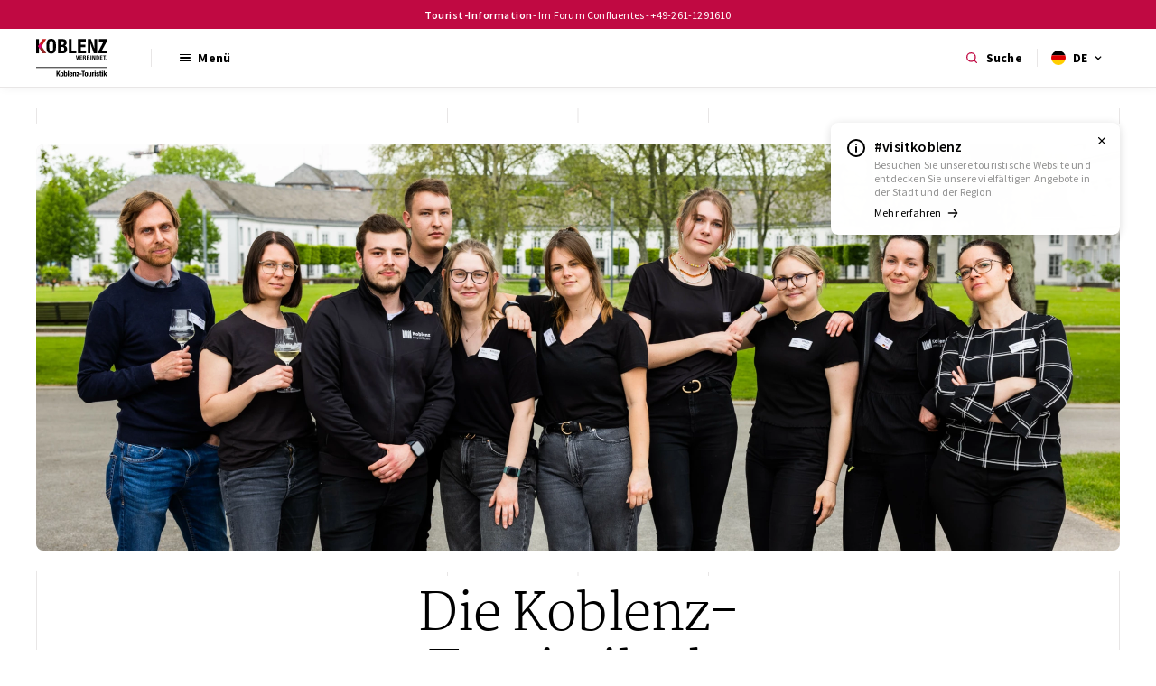

--- FILE ---
content_type: text/html;charset=UTF-8
request_url: https://www.koblenz-touristik.de/ueber-uns/karriere/ausbildung
body_size: 8335
content:
<!DOCTYPE html><html lang="de"><!--
KOBLENZ
-->
<head><meta charset="UTF-8" /><title>Ausbildung - Karriere - Über uns - Koblenz Touristik</title><meta content="text/html; charset=UTF-8" http-equiv="Content-Type" /><meta name="viewport" content="width=device-width, initial-scale=1" /><meta name="google-site-verification" content="Ucz5xuAR2aW-DoYn1s1cJWbQSnQ-P9pivJeXR-zQ1Og" /><link rel="icon" type="image/png" href="https://www.koblenz-touristik.de/_Resources/Static/Packages/Conlabz.BaseSite/Images/favicon.ico?bust=048018c7" /><link rel="preconnect" href="https://consens.conlabz.de" /><link rel="preload" href="https://www.koblenz-touristik.de/_Resources/Static/Packages/Conlabz.BaseSite/StyleSheets/columns.css?bust=5d7f1457" as="style" onload="this.onload=null;this.rel=&quot;stylesheet&quot;" /><noscript><link rel="stylesheet" href="https://www.koblenz-touristik.de/_Resources/Static/Packages/Conlabz.BaseSite/StyleSheets/columns.css?bust=5d7f1457" /></noscript><link rel="preload" href="https://www.koblenz-touristik.de/_Resources/Static/Packages/Conlabz.BaseSite/StyleSheets/voteButton.css?bust=068bd81b" as="style" onload="this.onload=null;this.rel=&quot;stylesheet&quot;" /><noscript><link rel="stylesheet" href="https://www.koblenz-touristik.de/_Resources/Static/Packages/Conlabz.BaseSite/StyleSheets/voteButton.css?bust=068bd81b" /></noscript><link rel="preload" href="https://www.koblenz-touristik.de/_Resources/Static/Packages/Conlabz.BaseSite/StyleSheets/scrollFix.css?bust=a89c38c1" as="style" onload="this.onload=null;this.rel=&quot;stylesheet&quot;" /><noscript><link rel="stylesheet" href="https://www.koblenz-touristik.de/_Resources/Static/Packages/Conlabz.BaseSite/StyleSheets/scrollFix.css?bust=a89c38c1" /></noscript><link rel="preload" href="https://www.koblenz-touristik.de/_Resources/Static/Packages/Conlabz.BaseSite/StyleSheets/linkButton.css?bust=50a9e7ac" as="style" onload="this.onload=null;this.rel=&quot;stylesheet&quot;" /><noscript><link rel="stylesheet" href="https://www.koblenz-touristik.de/_Resources/Static/Packages/Conlabz.BaseSite/StyleSheets/linkButton.css?bust=50a9e7ac" /></noscript><link rel="preload" href="https://www.koblenz-touristik.de/_Resources/Static/Packages/Conlabz.BaseSite/StyleSheets/sliderMobile.css?bust=d800536d" as="style" onload="this.onload=null;this.rel=&quot;stylesheet&quot;" /><noscript><link rel="stylesheet" href="https://www.koblenz-touristik.de/_Resources/Static/Packages/Conlabz.BaseSite/StyleSheets/sliderMobile.css?bust=d800536d" /></noscript><script type="text/javascript" referrerpolicy="origin" src="https://consens.conlabz.de/public/app.js?apiKey=0b1797179aec31498cf91e589d1db1cc374fdccdd3c2489a"></script><link rel="preload" href="https://www.koblenz-touristik.de/_Resources/Static/Packages/Conlabz.BaseSite/StyleSheets/table.css?bust=79cedfef" as="style" onload="this.onload=null;this.rel=&quot;stylesheet&quot;" /><noscript><link rel="stylesheet" href="https://www.koblenz-touristik.de/_Resources/Static/Packages/Conlabz.BaseSite/StyleSheets/table.css?bust=79cedfef" /></noscript><script type="text/javascript" referrerpolicy="origin">var _mtm = window._mtm = window._mtm || [];
         _mtm.push({'mtm.startTime': (new Date().getTime()), 'event': 'mtm.Start'});
         var d=document, g=d.createElement('script'), s=d.getElementsByTagName('script')[0];
         g.async=true; g.src='https://matomo.ktg-destination.de/js/container_DiKNd8L4.js'; s.parentNode.insertBefore(g,s);</script><link rel="stylesheet" href="https://www.koblenz-touristik.de/_Resources/Static/Packages/Conlabz.BaseSite/neos_koblenz-touristik_frontend/dist/styles/application.css?bust=4a1b4acf" /><link rel="preload" href="https://www.koblenz-touristik.de/_Resources/Static/Packages/Conlabz.BaseSite/neos_koblenz-touristik_frontend/src/styles/override.css?bust=f5149f72" as="style" onload="this.onload=null;this.rel=&quot;stylesheet&quot;" /><noscript><link rel="stylesheet" href="https://www.koblenz-touristik.de/_Resources/Static/Packages/Conlabz.BaseSite/neos_koblenz-touristik_frontend/src/styles/override.css?bust=f5149f72" /></noscript><script type="text/javascript" src="https://www.koblenz-touristik.de/_Resources/Static/Packages/Conlabz.BaseSite/neos_koblenz-touristik_frontend/dist/scripts/application.js?bust=41c0f213"></script><script type="text/javascript" src="https://www.koblenz-touristik.de/_Resources/Static/Packages/Conlabz.BaseSite/JavaScript/jquery-3.6.1.min.js?bust=ea616886"></script><script type="text/javascript" src="https://www.koblenz-touristik.de/_Resources/Static/Packages/Conlabz.BaseSite/JavaScript/cleverreach.js?bust=812267ec"></script><script type="text/javascript" src="https://www.koblenz-touristik.de/_Resources/Static/Packages/Conlabz.BaseSite/JavaScript/swiperSlider/swiper-bundle.min.js?bust=be7b91e0"></script><script type="text/javascript" src="https://www.koblenz-touristik.de/_Resources/Static/Packages/Conlabz.BaseSite/JavaScript/sliderOverride.js?bust=4eac4e26"></script><link rel="preload" href="https://www.koblenz-touristik.de/_Resources/Static/Packages/Conlabz.BaseSite/StyleSheets/poll.css?bust=46b1b9c0" as="style" onload="this.onload=null;this.rel=&quot;stylesheet&quot;" /><noscript><link rel="stylesheet" href="https://www.koblenz-touristik.de/_Resources/Static/Packages/Conlabz.BaseSite/StyleSheets/poll.css?bust=46b1b9c0" /></noscript><script type="text/javascript" src="https://www.koblenz-touristik.de/_Resources/Static/Packages/Conlabz.BaseSite/JavaScript/poll.js?bust=1ffefc4b"></script><link rel="preload" href="https://www.koblenz-touristik.de/_Resources/Static/Packages/Conlabz.BaseSite/StyleSheets/tosc5.css?bust=57a8c797" as="style" onload="this.onload=null;this.rel=&quot;stylesheet&quot;" /><noscript><link rel="stylesheet" href="https://www.koblenz-touristik.de/_Resources/Static/Packages/Conlabz.BaseSite/StyleSheets/tosc5.css?bust=57a8c797" /></noscript><style>:root { --clr-accent: #c00942; --clr-text: white; --clr-border: black; }</style><link rel="preload" as="image" href="https://www.koblenz-touristik.de/_Resources/Persistent/9/1/c/3/91c3b8fdf0eed723e955e5a9ca462db525218e66/230505_263-5100x2867-5100x2867.webp" imagesrcset="https://www.koblenz-touristik.de/_Resources/Persistent/4/a/0/d/4a0d94d44eefeeb42f52c8831299fd3285f5b097/230505_263-5100x2867-960x540.webp 960w, https://www.koblenz-touristik.de/_Resources/Persistent/f/3/1/5/f3150689116eb9d1feec7d50b5003948aecf55e2/230505_263-5100x2867-1024x576.webp 1024w, https://www.koblenz-touristik.de/_Resources/Persistent/4/8/1/9/48199522500f477d7d963c4263e34d54dea9377f/230505_263-5100x2867-1440x810.webp 1440w, https://www.koblenz-touristik.de/_Resources/Persistent/d/8/b/d/d8bd67dcfd305a67d0a7ca508f2be0dea872c67a/230505_263-5100x2867-1920x1079.webp 1920w, https://www.koblenz-touristik.de/_Resources/Persistent/0/7/f/6/07f60ee383e096624a59f208d7e4d9e2331f315a/230505_263-5100x2867-3840x2159.webp 3840w" imagesizes="(min-width: 1921px) 3840px, (min-width: 1441px) 1920px, (min-width: 1025px) 1440px, (min-width: 861px) 1024px, 100vw" /><meta name="robots" content="index,follow" /><link rel="canonical" href="https://www.koblenz-touristik.de/ueber-uns/karriere/ausbildung" /><link rel="alternate" hreflang="en" href="https://www.koblenz-touristik.de/en/about/careers/apprenticeships" /><link rel="alternate" hreflang="x-default" href="https://www.koblenz-touristik.de/ueber-uns/karriere/ausbildung" /><link rel="alternate" hreflang="de" href="https://www.koblenz-touristik.de/ueber-uns/karriere/ausbildung" /><meta name="twitter:card" content="summary" /><meta name="twitter:title" content="Ausbildung" /><meta name="twitter:url" content="https://www.koblenz-touristik.de/ueber-uns/karriere/ausbildung" /><meta property="og:type" content="website" /><meta property="og:title" content="Ausbildung" /><meta property="og:site_name" content="Koblenz Touristik" /><meta property="og:locale" content="de" /><meta property="og:url" content="https://www.koblenz-touristik.de/ueber-uns/karriere/ausbildung" /><script type="application/ld+json">{"@context":"http:\/\/schema.org\/","@type":"BreadcrumbList","itemListElement":[{"@type":"ListItem","position":1,"name":"Koblenz Touristik","item":"https:\/\/www.koblenz-touristik.de\/"},{"@type":"ListItem","position":2,"name":"\u00dcber uns","item":"https:\/\/www.koblenz-touristik.de\/ueber-uns"},{"@type":"ListItem","position":3,"name":"Karriere","item":"https:\/\/www.koblenz-touristik.de\/ueber-uns\/karriere"},{"@type":"ListItem","position":4,"name":"Ausbildung","item":"https:\/\/www.koblenz-touristik.de\/ueber-uns\/karriere\/ausbildung"}]}</script></head><body class="template-standard"><nav class="element-navbar" data-controller="mega-menu"><div class="mega-menu" data-action="click@document-&gt;mega-menu#closeOnBlur turbo:request-start@window-&gt;mega-menu#close resize@window-&gt;mega-menu#close:passive" data-mega-menu-target="menu"><div class="menu__arrow" data-mega-menu-target="arrow"></div><ul class="menu__tabs" data-mega-menu-target="tabs"><div class="tabs__arrow" data-mega-menu-target="tabsArrow"></div><li><button aria-controls="mega-menu-menu" aria-expanded="false" aria-label="Mobile Menu öffnen" data-action="click-&gt;mega-menu#toggleMobileMenu" data-mega-menu-content-id-param="menu"><span>Menü</span></button></li><li><button aria-controls="mega-menu-search" aria-selected="false" data-action="click-&gt;mega-menu#openMobileTab" data-mega-menu-content-id-param="search"><svg xmlns="http://www.w3.org/2000/svg" viewBox="0 0 24 24" data-nosnippet="true"><g data-name="Layer 2"><g data-name="search"><rect width="24" height="24" opacity="0"></rect><path d="M20.71 19.29l-3.4-3.39A7.92 7.92 0 0 0 19 11a8 8 0 1 0-8 8 7.92 7.92 0 0 0 4.9-1.69l3.39 3.4a1 1 0 0 0 1.42 0 1 1 0 0 0 0-1.42zM5 11a6 6 0 1 1 6 6 6 6 0 0 1-6-6z"></path></g></g></svg><span>Suche</span></button></li><li><button aria-controls="mega-menu-language" aria-selected="false" data-action="click-&gt;mega-menu#openMobileTab" data-mega-menu-content-id-param="language"><span>DE</span></button></li></ul><div class="container"><div class="menu__content" data-mega-menu-target="content" id="mega-menu-menu"><div class="content__title">Menü</div><ul class="content__navgrid"><li><a class="navlist-title" href="/ueber-uns" target="_self"><div class="icon row__icon" data-nosnippet><svg xmlns="http://www.w3.org/2000/svg" viewBox="0 0 24 24" data-nosnippet="true"><defs><style>.cls-2{fill:#c00942}</style></defs><g id="Layer_2" data-name="Layer 2"><g id="info"><g id="info-2" data-name="info"><path d="M12 2a10 10 0 1 0 10 10A10 10 0 0 0 12 2Zm0 18a8 8 0 1 1 8-8 8 8 0 0 1-8 8Z" class="cls-2"></path><circle cx="12" cy="8" r="1" class="cls-2"></circle><path d="M12 10a1 1 0 0 0-1 1v5a1 1 0 0 0 2 0v-5a1 1 0 0 0-1-1Z" class="cls-2"></path></g></g></g></svg></div><span>Über uns</span><div class="icon arrow" data-nosnippet><svg xmlns="http://www.w3.org/2000/svg" viewBox="0 0 24 24" data-nosnippet="true"><g data-name="Layer 2"><path fill="#c00942" d="M5 13h11.86l-3.63 4.36a1 1 0 0 0 1.54 1.28l5-6a1.19 1.19 0 0 0 .09-.15c0-.05.05-.08.07-.13A1 1 0 0 0 20 12a1 1 0 0 0-.07-.36c0-.05-.05-.08-.07-.13a1.19 1.19 0 0 0-.09-.15l-5-6A1 1 0 0 0 14 5a1 1 0 0 0-.64.23 1 1 0 0 0-.13 1.41L16.86 11H5a1 1 0 0 0 0 2Z" data-name="arrow-forward"></path></g></svg></div></a><ul class="content__navlist"><li><a class href="https://www.koblenz-touristik.de/geschaeftsfelder" target="_blank">Geschäftsfelder</a></li><li><a class href="/ueber-uns/karriere" target="_self">Karriere</a></li><li><a class href="/ueber-uns/leitbild" target="_self">Leitbild</a></li><li><a class href="/ueber-uns/team" target="_self">Team</a></li></ul></li><li><a class="navlist-title" href="/geschaeftsfelder/event" target="_self"><div class="icon row__icon" data-nosnippet><svg xmlns="http://www.w3.org/2000/svg" viewBox="0 0 24 24" data-nosnippet="true"><defs><style>.cls-2{fill:#c00942}</style></defs><g id="Layer_2" data-name="Layer 2"><g id="info"><g id="info-2" data-name="info"><path d="M12 2a10 10 0 1 0 10 10A10 10 0 0 0 12 2Zm0 18a8 8 0 1 1 8-8 8 8 0 0 1-8 8Z" class="cls-2"></path><circle cx="12" cy="8" r="1" class="cls-2"></circle><path d="M12 10a1 1 0 0 0-1 1v5a1 1 0 0 0 2 0v-5a1 1 0 0 0-1-1Z" class="cls-2"></path></g></g></g></svg></div><span>Event</span><div class="icon arrow" data-nosnippet><svg xmlns="http://www.w3.org/2000/svg" viewBox="0 0 24 24" data-nosnippet="true"><g data-name="Layer 2"><path fill="#c00942" d="M5 13h11.86l-3.63 4.36a1 1 0 0 0 1.54 1.28l5-6a1.19 1.19 0 0 0 .09-.15c0-.05.05-.08.07-.13A1 1 0 0 0 20 12a1 1 0 0 0-.07-.36c0-.05-.05-.08-.07-.13a1.19 1.19 0 0 0-.09-.15l-5-6A1 1 0 0 0 14 5a1 1 0 0 0-.64.23 1 1 0 0 0-.13 1.41L16.86 11H5a1 1 0 0 0 0 2Z" data-name="arrow-forward"></path></g></svg></div></a><ul class="content__navlist"><li><a class href="/geschaeftsfelder/event/informationen-fuer-veranstalter" target="_self">Informationen für Veranstalter</a></li><li><a class href="/geschaeftsfelder/event/veranstaltung-melden" target="_self">Stadtkalender: Veranstaltung melden</a></li><li><a class href="/geschaeftsfelder/event/kooperationspartner-gesucht" target="_self">Kooperationspartner gesucht:</a></li></ul></li><li><a class="navlist-title" href="/geschaeftsfelder/hafen" target="_self"><div class="icon row__icon" data-nosnippet><svg xmlns="http://www.w3.org/2000/svg" viewBox="0 0 24 24" data-nosnippet="true"><defs><style>.cls-2{fill:#c00942}</style></defs><g id="Layer_2" data-name="Layer 2"><g id="info"><g id="info-2" data-name="info"><path d="M12 2a10 10 0 1 0 10 10A10 10 0 0 0 12 2Zm0 18a8 8 0 1 1 8-8 8 8 0 0 1-8 8Z" class="cls-2"></path><circle cx="12" cy="8" r="1" class="cls-2"></circle><path d="M12 10a1 1 0 0 0-1 1v5a1 1 0 0 0 2 0v-5a1 1 0 0 0-1-1Z" class="cls-2"></path></g></g></g></svg></div><span>Hafen</span><div class="icon arrow" data-nosnippet><svg xmlns="http://www.w3.org/2000/svg" viewBox="0 0 24 24" data-nosnippet="true"><g data-name="Layer 2"><path fill="#c00942" d="M5 13h11.86l-3.63 4.36a1 1 0 0 0 1.54 1.28l5-6a1.19 1.19 0 0 0 .09-.15c0-.05.05-.08.07-.13A1 1 0 0 0 20 12a1 1 0 0 0-.07-.36c0-.05-.05-.08-.07-.13a1.19 1.19 0 0 0-.09-.15l-5-6A1 1 0 0 0 14 5a1 1 0 0 0-.64.23 1 1 0 0 0-.13 1.41L16.86 11H5a1 1 0 0 0 0 2Z" data-name="arrow-forward"></path></g></svg></div></a><ul class="content__navlist"></ul></li><li><a class="navlist-title" href="/geschaeftsfelder/kongress" target="_self"><div class="icon row__icon" data-nosnippet><svg xmlns="http://www.w3.org/2000/svg" viewBox="0 0 24 24" data-nosnippet="true"><defs><style>.cls-2{fill:#c00942}</style></defs><g id="Layer_2" data-name="Layer 2"><g id="info"><g id="info-2" data-name="info"><path d="M12 2a10 10 0 1 0 10 10A10 10 0 0 0 12 2Zm0 18a8 8 0 1 1 8-8 8 8 0 0 1-8 8Z" class="cls-2"></path><circle cx="12" cy="8" r="1" class="cls-2"></circle><path d="M12 10a1 1 0 0 0-1 1v5a1 1 0 0 0 2 0v-5a1 1 0 0 0-1-1Z" class="cls-2"></path></g></g></g></svg></div><span>Kongress</span><div class="icon arrow" data-nosnippet><svg xmlns="http://www.w3.org/2000/svg" viewBox="0 0 24 24" data-nosnippet="true"><g data-name="Layer 2"><path fill="#c00942" d="M5 13h11.86l-3.63 4.36a1 1 0 0 0 1.54 1.28l5-6a1.19 1.19 0 0 0 .09-.15c0-.05.05-.08.07-.13A1 1 0 0 0 20 12a1 1 0 0 0-.07-.36c0-.05-.05-.08-.07-.13a1.19 1.19 0 0 0-.09-.15l-5-6A1 1 0 0 0 14 5a1 1 0 0 0-.64.23 1 1 0 0 0-.13 1.41L16.86 11H5a1 1 0 0 0 0 2Z" data-name="arrow-forward"></path></g></svg></div></a><ul class="content__navlist"><li><a class href="https://www.koblenz-kongress.de/" target="_blank">Rhein-Mosel-Halle</a></li></ul></li><li><a class="navlist-title" href="/geschaeftsfelder/liegenschaften" target="_self"><div class="icon row__icon" data-nosnippet><svg xmlns="http://www.w3.org/2000/svg" viewBox="0 0 24 24" data-nosnippet="true"><defs><style>.cls-2{fill:#c00942}</style></defs><g id="Layer_2" data-name="Layer 2"><g id="info"><g id="info-2" data-name="info"><path d="M12 2a10 10 0 1 0 10 10A10 10 0 0 0 12 2Zm0 18a8 8 0 1 1 8-8 8 8 0 0 1-8 8Z" class="cls-2"></path><circle cx="12" cy="8" r="1" class="cls-2"></circle><path d="M12 10a1 1 0 0 0-1 1v5a1 1 0 0 0 2 0v-5a1 1 0 0 0-1-1Z" class="cls-2"></path></g></g></g></svg></div><span>Liegenschaften</span><div class="icon arrow" data-nosnippet><svg xmlns="http://www.w3.org/2000/svg" viewBox="0 0 24 24" data-nosnippet="true"><g data-name="Layer 2"><path fill="#c00942" d="M5 13h11.86l-3.63 4.36a1 1 0 0 0 1.54 1.28l5-6a1.19 1.19 0 0 0 .09-.15c0-.05.05-.08.07-.13A1 1 0 0 0 20 12a1 1 0 0 0-.07-.36c0-.05-.05-.08-.07-.13a1.19 1.19 0 0 0-.09-.15l-5-6A1 1 0 0 0 14 5a1 1 0 0 0-.64.23 1 1 0 0 0-.13 1.41L16.86 11H5a1 1 0 0 0 0 2Z" data-name="arrow-forward"></path></g></svg></div></a><ul class="content__navlist"></ul></li><li><a class="navlist-title" href="/geschaeftsfelder/marketing" target="_self"><div class="icon row__icon" data-nosnippet><svg xmlns="http://www.w3.org/2000/svg" viewBox="0 0 24 24" data-nosnippet="true"><defs><style>.cls-2{fill:#c00942}</style></defs><g id="Layer_2" data-name="Layer 2"><g id="info"><g id="info-2" data-name="info"><path d="M12 2a10 10 0 1 0 10 10A10 10 0 0 0 12 2Zm0 18a8 8 0 1 1 8-8 8 8 0 0 1-8 8Z" class="cls-2"></path><circle cx="12" cy="8" r="1" class="cls-2"></circle><path d="M12 10a1 1 0 0 0-1 1v5a1 1 0 0 0 2 0v-5a1 1 0 0 0-1-1Z" class="cls-2"></path></g></g></g></svg></div><span>Marketing</span><div class="icon arrow" data-nosnippet><svg xmlns="http://www.w3.org/2000/svg" viewBox="0 0 24 24" data-nosnippet="true"><g data-name="Layer 2"><path fill="#c00942" d="M5 13h11.86l-3.63 4.36a1 1 0 0 0 1.54 1.28l5-6a1.19 1.19 0 0 0 .09-.15c0-.05.05-.08.07-.13A1 1 0 0 0 20 12a1 1 0 0 0-.07-.36c0-.05-.05-.08-.07-.13a1.19 1.19 0 0 0-.09-.15l-5-6A1 1 0 0 0 14 5a1 1 0 0 0-.64.23 1 1 0 0 0-.13 1.41L16.86 11H5a1 1 0 0 0 0 2Z" data-name="arrow-forward"></path></g></svg></div></a><ul class="content__navlist"><li><a class href="/geschaeftsfelder/marketing/social-media" target="_self">Social-Media</a></li><li><a class href="https://www.visit-koblenz.de/" target="_blank">Visit Koblenz</a></li><li><a class href="/geschaeftsfelder/marketing/presse" target="_self">Presse</a></li></ul></li><li><a class="navlist-title" href="/geschaeftsfelder/touristik" target="_self"><div class="icon row__icon" data-nosnippet><svg xmlns="http://www.w3.org/2000/svg" viewBox="0 0 24 24" data-nosnippet="true"><defs><style>.cls-2{fill:#c00942}</style></defs><g id="Layer_2" data-name="Layer 2"><g id="info"><g id="info-2" data-name="info"><path d="M12 2a10 10 0 1 0 10 10A10 10 0 0 0 12 2Zm0 18a8 8 0 1 1 8-8 8 8 0 0 1-8 8Z" class="cls-2"></path><circle cx="12" cy="8" r="1" class="cls-2"></circle><path d="M12 10a1 1 0 0 0-1 1v5a1 1 0 0 0 2 0v-5a1 1 0 0 0-1-1Z" class="cls-2"></path></g></g></g></svg></div><span>Touristik</span><div class="icon arrow" data-nosnippet><svg xmlns="http://www.w3.org/2000/svg" viewBox="0 0 24 24" data-nosnippet="true"><g data-name="Layer 2"><path fill="#c00942" d="M5 13h11.86l-3.63 4.36a1 1 0 0 0 1.54 1.28l5-6a1.19 1.19 0 0 0 .09-.15c0-.05.05-.08.07-.13A1 1 0 0 0 20 12a1 1 0 0 0-.07-.36c0-.05-.05-.08-.07-.13a1.19 1.19 0 0 0-.09-.15l-5-6A1 1 0 0 0 14 5a1 1 0 0 0-.64.23 1 1 0 0 0-.13 1.41L16.86 11H5a1 1 0 0 0 0 2Z" data-name="arrow-forward"></path></g></svg></div></a><ul class="content__navlist"><li><a class href="/geschaeftsfelder/touristik/B2BundPresse" target="_self">B2B und Presse</a></li><li><a class href="/geschaeftsfelder/touristik/informationen-fuer-reiseveranstalter" target="_self">Informationen für Reiseveranstalter</a></li><li><a class href="https://webclient4.deskline.net/RPT/de/login" target="_blank">Vermieter Login</a></li></ul></li><li><a class="navlist-title" href="/geschaeftsfelder/tourist-information" target="_self"><div class="icon row__icon" data-nosnippet><svg xmlns="http://www.w3.org/2000/svg" viewBox="0 0 24 24" data-nosnippet="true"><defs><style>.cls-2{fill:#c00942}</style></defs><g id="Layer_2" data-name="Layer 2"><g id="info"><g id="info-2" data-name="info"><path d="M12 2a10 10 0 1 0 10 10A10 10 0 0 0 12 2Zm0 18a8 8 0 1 1 8-8 8 8 0 0 1-8 8Z" class="cls-2"></path><circle cx="12" cy="8" r="1" class="cls-2"></circle><path d="M12 10a1 1 0 0 0-1 1v5a1 1 0 0 0 2 0v-5a1 1 0 0 0-1-1Z" class="cls-2"></path></g></g></g></svg></div><span>Tourist Information</span><div class="icon arrow" data-nosnippet><svg xmlns="http://www.w3.org/2000/svg" viewBox="0 0 24 24" data-nosnippet="true"><g data-name="Layer 2"><path fill="#c00942" d="M5 13h11.86l-3.63 4.36a1 1 0 0 0 1.54 1.28l5-6a1.19 1.19 0 0 0 .09-.15c0-.05.05-.08.07-.13A1 1 0 0 0 20 12a1 1 0 0 0-.07-.36c0-.05-.05-.08-.07-.13a1.19 1.19 0 0 0-.09-.15l-5-6A1 1 0 0 0 14 5a1 1 0 0 0-.64.23 1 1 0 0 0-.13 1.41L16.86 11H5a1 1 0 0 0 0 2Z" data-name="arrow-forward"></path></g></svg></div></a><ul class="content__navlist"><li><a class href="https://www.visit-koblenz.de/tourist-information" target="_blank">Anreise, Kontakt & Öffnungszeiten</a></li><li><a class href="https://www.visit-koblenz.de/prospektbestellung" target="_blank">Broschüren & Prospekte</a></li></ul></li></ul></div><div class="menu__content" data-mega-menu-target="content" id="mega-menu-experience"><div class="content__title">Koblenz erleben</div><div class="content__row"><div class="content__card-grid"></div><ul class="content__navlist size--lg"></ul></div></div><div class="menu__content" data-mega-menu-target="content" id="mega-menu-search"><div class="content__title">Suchen</div><div class="content__icon-row"><div class="icon row__icon" data-nosnippet><svg xmlns="http://www.w3.org/2000/svg" viewBox="0 0 24 24" data-nosnippet="true"><g data-name="Layer 2"><path fill="#c00942" d="m20.71 19.29-3.4-3.39A7.92 7.92 0 0 0 19 11a8 8 0 1 0-8 8 7.92 7.92 0 0 0 4.9-1.69l3.39 3.4a1 1 0 0 0 1.42 0 1 1 0 0 0 0-1.42ZM5 11a6 6 0 1 1 6 6 6 6 0 0 1-6-6Z" data-name="search"></path></g></svg></div><form method="GET" class="search-form" action="/suchergebnisse">
	<input
			type="search"
			name="search"
			value=""
			aria-label="Suche"
			class="mega-menu__search"
			placeholder="Suchbegriff"
			autocomplete="off"
			data-autocomplete-source="https://www.koblenz-touristik.de/flowpack/searchplugin?contextNodeIdentifier=9dd34722-68c7-4dc3-a166-7ec47a98329a&amp;dimensionCombination=%7B%22language%22%3A%5B%22de%22%5D%7D"
			/>
		<button class="mega-menu__button" type="submit">Suchen</button>
</form>
</div></div><div class="menu__content" data-mega-menu-target="content" id="mega-menu-language"><div class="content__title">Sprache wählen</div><div class="content__icon-row"><div class="icon row__icon" data-nosnippet><svg xmlns="http://www.w3.org/2000/svg" viewBox="0 0 24 24" data-nosnippet="true"><g data-name="Layer 2"><path fill="#c00942" d="M22 12A10 10 0 0 0 12 2a10 10 0 0 0 0 20 10 10 0 0 0 10-10Zm-2.07-1H17a12.91 12.91 0 0 0-2.33-6.54A8 8 0 0 1 19.93 11ZM9.08 13H15a11.44 11.44 0 0 1-3 6.61A11 11 0 0 1 9.08 13Zm0-2A11.4 11.4 0 0 1 12 4.4a11.19 11.19 0 0 1 3 6.6Zm.36-6.57A13.18 13.18 0 0 0 7.07 11h-3a8 8 0 0 1 5.37-6.57ZM4.07 13h3a12.86 12.86 0 0 0 2.35 6.56A8 8 0 0 1 4.07 13Zm10.55 6.55A13.14 13.14 0 0 0 17 13h2.95a8 8 0 0 1-5.33 6.55Z" data-name="globe"></path></g></svg></div>

<div class="language-selector" >
	
		
				
	
			<a hreflang="en" class="mega-menu__button clr--gray" target="_self" href="/en/about/careers/apprenticeships">
				<img alt="" class="icon flag"
						 src="https://www.koblenz-touristik.de/_Resources/Static/Packages/Conlabz.BaseSite/neos_koblenz-touristik_frontend/dist/assets/flags/en.svg">
				<span>EN </span>
			</a>
		

			
	
		
				
	
			<a hreflang="de" class="mega-menu__button clr--gray actice" target="_self" href="/ueber-uns/karriere/ausbildung">
				<img alt="" class="icon flag"
						 src="https://www.koblenz-touristik.de/_Resources/Static/Packages/Conlabz.BaseSite/neos_koblenz-touristik_frontend/dist/assets/flags/de.svg">
				<span>DE</span>
			</a>
		

			
	
		
				
	<a href lang="de" class="mega-menu__button clr--gray actice" href="/de" target="_self">
		<img alt="" class="icon flag"
				 src="https://www.koblenz-touristik.de/_Resources/Static/Packages/Conlabz.BaseSite/neos_koblenz-touristik_frontend/dist/assets/flags/nl.svg">
		<span>NL</span>
	</a>

			
	
</div>





</div></div></div></div><div class="mega-menu-backdrop" data-mega-menu-target="backdrop"></div><div class="statusbar"><div class="container"><strong>Tourist-Information</strong>- Im Forum Confluentes -<a href="tel:+49-261-1291610">+49-261-1291610</a></div></div><div class="container"><a class="navbar__logo" target="_self" href="/de"><img alt="Koblenz-Touristik Logo" src="https://www.koblenz-touristik.de/_Resources/Static/Packages/Conlabz.BaseSite/Images/logos/koblenz-logo.svg?bust=a19fc5d5" /></a><ul class="navbar__list align--left"><li class="hide--sm"><button aria-controls="mega-menu-menu" aria-expanded="false" data-action="click-&gt;mega-menu#toggle" data-mega-menu-content-id-param="menu"><div class="burgermenu size--sm"><span></span><span></span><span></span></div><span>Menü</span></button></li><li></li><li class="show--sm"><button aria-controls="mega-menu-menu" aria-expanded="false" data-action="click-&gt;mega-menu#toggleMobileMenu" data-mega-menu-content-id-param="menu"><div class="burgermenu"><span></span><span></span><span></span></div></button></li></ul><ul class="navbar__list align--right"><li><button aria-controls="mega-menu-search" aria-expanded="false" data-action="click-&gt;mega-menu#toggle" data-mega-menu-content-id-param="search"><div class="icon row__icon" data-nosnippet><svg xmlns="http://www.w3.org/2000/svg" viewBox="0 0 24 24" data-nosnippet="true"><g data-name="Layer 2"><path fill="#c00942" d="m20.71 19.29-3.4-3.39A7.92 7.92 0 0 0 19 11a8 8 0 1 0-8 8 7.92 7.92 0 0 0 4.9-1.69l3.39 3.4a1 1 0 0 0 1.42 0 1 1 0 0 0 0-1.42ZM5 11a6 6 0 1 1 6 6 6 6 0 0 1-6-6Z" data-name="search"></path></g></svg></div><span>Suche</span></button></li><li><button aria-controls="mega-menu-language" aria-expanded="false" data-action="click-&gt;mega-menu#toggle" data-mega-menu-content-id-param="language"><img alt="Sprachauswahl Deutsch" class="icon flag" src="https://www.koblenz-touristik.de/_Resources/Static/Packages/Conlabz.BaseSite/neos_koblenz-touristik_frontend/dist/assets/flags/de-square.svg?bust=c7495cea" /><span>DE</span><img class="caret" alt="Toggle Dropdown Menu" src="https://www.koblenz-touristik.de/_Resources/Static/Packages/Conlabz.BaseSite/neos_koblenz-touristik_frontend/dist/assets/icons/chevron-down-outline.svg?bust=591f08ff" /></button></li></ul></div></nav><div class="element-notifications"><div class="notification-card type--info" data-controller="notification" data-notification-id-value="100"><div class="icon notification__icon" data-nosnippet><svg xmlns="http://www.w3.org/2000/svg" viewBox="0 0 24 24" data-nosnippet="true"><g data-name="Layer 2"><g data-name="info"><rect width="24" height="24" transform="rotate(180 12 12)" opacity="0"></rect><path d="M12 2a10 10 0 1 0 10 10A10 10 0 0 0 12 2zm0 18a8 8 0 1 1 8-8 8 8 0 0 1-8 8z"></path><circle cx="12" cy="8" r="1"></circle><path d="M12 10a1 1 0 0 0-1 1v5a1 1 0 0 0 2 0v-5a1 1 0 0 0-1-1z"></path></g></g></svg></div><div class="notification__title">#visitkoblenz</div><div class="notification__text">Besuchen Sie unsere touristische Website und entdecken Sie unsere vielfältigen Angebote in der Stadt und der Region.</div><a class="notification__action" href="https://www.visit-koblenz.de/" rel="noopener" target="1"><span>Mehr erfahren</span><div class="icon arrow" data-nosnippet><div class="icon arrow" data-nosnippet><svg xmlns="http://www.w3.org/2000/svg" viewBox="0 0 24 24" data-nosnippet="true"><g data-name="Layer 2"><g data-name="arrow-forward"><rect width="24" height="24" transform="rotate(-90 12 12)" opacity="0"></rect><path d="M5 13h11.86l-3.63 4.36a1 1 0 0 0 1.54 1.28l5-6a1.19 1.19 0 0 0 .09-.15c0-.05.05-.08.07-.13A1 1 0 0 0 20 12a1 1 0 0 0-.07-.36c0-.05-.05-.08-.07-.13a1.19 1.19 0 0 0-.09-.15l-5-6A1 1 0 0 0 14 5a1 1 0 0 0-.64.23 1 1 0 0 0-.13 1.41L16.86 11H5a1 1 0 0 0 0 2z"></path></g></g></svg></div></div></a><div aria-label="Schließen" class="notification__close" data-action="click->notification#dismiss"><div class="icon arrow" data-nosnippet><div class="icon arrow" data-nosnippet><svg xmlns="http://www.w3.org/2000/svg" viewBox="0 0 24 24" data-nosnippet="true"><g data-name="Layer 2"><g data-name="close"><rect width="24" height="24" transform="rotate(180 12 12)" opacity="0"></rect><path d="M13.41 12l4.3-4.29a1 1 0 1 0-1.42-1.42L12 10.59l-4.29-4.3a1 1 0 0 0-1.42 1.42l4.3 4.29-4.3 4.29a1 1 0 0 0 0 1.42 1 1 0 0 0 1.42 0l4.29-4.3 4.29 4.3a1 1 0 0 0 1.42 0 1 1 0 0 0 0-1.42z"></path></g></g></svg></div></div></div></div></div><main class="container"><div class="neos-contentcollection"><header class="element-header media--fullwidth"><div class="header__media"><picture class="hero-image"><source srcset="https://www.koblenz-touristik.de/_Resources/Persistent/a/9/1/b/a91bea41579033952ad5c13f75590ba60528afc9/230505_263-5100x2867-600x225.webp 600w, https://www.koblenz-touristik.de/_Resources/Persistent/6/f/8/9/6f890c5db7a4c8f8358cdf0d569ebc20b50ba71a/230505_263-5100x2867-800x300.webp 800w, https://www.koblenz-touristik.de/_Resources/Persistent/0/8/2/a/082aa34f9e2287b66596fc754f7ae7bb1f7c1441/230505_263-5100x2867-960x360.webp 960w, https://www.koblenz-touristik.de/_Resources/Persistent/c/d/3/9/cd39a95a3c9311610f3a2cb04cd4fc70c2e59410/230505_263-5100x2867-1200x450.webp 1200w, https://www.koblenz-touristik.de/_Resources/Persistent/1/c/b/0/1cb083fa372739fc2d5d08fa4fd21699a560ac06/230505_263-5100x2867-2400x900.webp 2400w" sizes="(min-width: 1240px) 2400px, (min-width: 961px) 1200px, (min-width: 801px) 960px, (min-width: 601px) 800px, 100vw" type="image/webp" width="1920" height="720"></source><source srcset="https://www.koblenz-touristik.de/_Resources/Persistent/7/3/b/9/73b97643c6683930c58d029c2d09d4f738d2a7f1/230505_263-5100x2867-600x225.png 600w, https://www.koblenz-touristik.de/_Resources/Persistent/2/e/6/7/2e67100d7416fc5da2f63e4a2adba5fb5ffe2d2c/230505_263-5100x2867-800x300.png 800w, https://www.koblenz-touristik.de/_Resources/Persistent/5/8/2/a/582a2d7de5b7d195a73414f22e884d7fd57e2972/230505_263-5100x2867-960x360.png 960w, https://www.koblenz-touristik.de/_Resources/Persistent/b/5/0/e/b50e98e62c03dab1aae80a30ee9e0cb55d319c5d/230505_263-5100x2867-1200x450.png 1200w, https://www.koblenz-touristik.de/_Resources/Persistent/7/f/9/b/7f9bab063cac00ebc71fcb04afc494e529ffeb80/230505_263-5100x2867-2400x900.png 2400w" sizes="(min-width: 1240px) 2400px, (min-width: 961px) 1200px, (min-width: 801px) 960px, (min-width: 601px) 800px, 100vw" type="image/png" width="1920" height="720"></source><img src="https://www.koblenz-touristik.de/_Resources/Persistent/a/8/d/b/a8db0a30b1b8c821bfe0bedc4609ca27b29fce93/230505_263-5100x2867-1920x720.jpg" srcset="https://www.koblenz-touristik.de/_Resources/Persistent/f/b/9/9/fb99e87f5862ca3b1cd38d86f114d17283c684da/230505_263-5100x2867-600x225.jpg 600w, https://www.koblenz-touristik.de/_Resources/Persistent/9/8/e/8/98e8a1c1795429aed4f0b4e058d2228f645b0fdb/230505_263-5100x2867-800x300.jpg 800w, https://www.koblenz-touristik.de/_Resources/Persistent/0/d/e/b/0deb63720b7f1e052877a97495b5814ba2d5baf9/230505_263-5100x2867-960x360.jpg 960w, https://www.koblenz-touristik.de/_Resources/Persistent/1/6/6/b/166b81672f86dc87e91e3216e55b7e3c0e0056bb/230505_263-5100x2867-1200x450.jpg 1200w, https://www.koblenz-touristik.de/_Resources/Persistent/c/c/0/f/cc0f8bd16d8c84125730b2f8c1a746f43a03eaa7/230505_263-5100x2867-2400x900.jpg 2400w" sizes="(min-width: 1240px) 2400px, (min-width: 961px) 1200px, (min-width: 801px) 960px, (min-width: 601px) 800px, 100vw" loading="lazy" alt="Event Abteilung  &copy; Koblenz-Touristik GmbH, Kai Myller" title="Event Abteilung  &copy; Koblenz-Touristik GmbH, Kai Myller" width="1920" height="720"></picture>
</div><h1 class="header__title">Die Koblenz-Touristik&nbsp;als Arbeitgeber</h1><div class="header__text"><p>Wir bilden aus!</p></div></header><div class="element-richtext size--md"><p>Wir sind verantwortlich für die Vermarktung der aufregendsten Stadt am Rhein und an der Mosel, sowohl online als auch offline. Unsere Tätigkeiten umfassen eine Vielzahl von Themenbereichen, von touristischen Dienstleistungen wie Gästeführungen und Gruppenreisen über den Gästeservice in der Touristinformation bis hin zum Tourismus- und Stadtmarketing.</p><p>Darüber hinaus kümmern wir uns um die Vermarktung des Kurfürstlichen Schlosses und der Rhein-Mosel-Halle sowie um die Planung und Organisation von (Groß-)Events unter freiem Himmel.</p><p>Bist du überrascht? Wir sind sogar für das Management von Immobilien zuständig und übernehmen die logistische Versorgung der Touristenschiffe.</p><p><strong>Bei der Koblenz-Touristik GmbH bekommst du die Chance, dich in diesem zukunftsorientierten Bereich auszubilden und richtig durchzustarten.</strong></p></div><h2 class="element-headline h2">DIE KOBLENZ-TOURISTIK BILDET AUS:</h2><div id="kaufleutefuertourismusundfreizeit" class="element-anchor" style="position: relative;top: -100px;visibility: hidden;"></div><h3 class="element-headline h3">Kaufleute für Marketingkommunikation (m/w/d)</h3><div class="element-richtext size--md"><p>Bist du bereit, in die aufregende Welt der Marketingkommunikation einzutauchen? Als Auszubildende*r zum Kauffrau/mann für Marketingkommunikation bei der Koblenz-Touristik wirst du Teil eines dynamischen Teams, das sich mit Werbung, Onlinemarketing, Direktmarketing, Öffentlichkeitsarbeit, Verkaufsförderung und mehr beschäftigt. Du beobachtest und analysierst Märkte, entwickelst spezielle Werbemaßnahmen für bestimmte Zielgruppen und unterstützt bei der Erstellung von Verkaufs- und Marketingkonzepten. Mit Budget-Zauberei behältst du den Überblick und sorgst für eine reibungslose Umsetzung.</p></div><a class="element-attachment-card" rel="noopener" href="https://www.koblenz-touristik.de/_Resources/Persistent/3/9/9/2/39921487127a368b4f3d9b3716473c79916a9d7c/KT_Azubi_Kaufleute_Marketingkommunikation_DinA4_12-25_01_gesichert.pdf" target="_blank" data-controller="ScrollTransition"><div class="card__title">Kaufleute für Marketingkommunikation (m/w/d): Lade jetzt alle Infos für deinen Start im August 2026 herunter.</div><div class="card__arrow"><div class="icon" data-nosnippet><svg xmlns="http://www.w3.org/2000/svg" viewBox="0 0 24 24" data-nosnippet="true"><g data-name="Layer 2"><g data-name="arrow-forward"><rect width="24" height="24" transform="rotate(-90 12 12)" opacity="0"></rect><path d="M5 13h11.86l-3.63 4.36a1 1 0 0 0 1.54 1.28l5-6a1.19 1.19 0 0 0 .09-.15c0-.05.05-.08.07-.13A1 1 0 0 0 20 12a1 1 0 0 0-.07-.36c0-.05-.05-.08-.07-.13a1.19 1.19 0 0 0-.09-.15l-5-6A1 1 0 0 0 14 5a1 1 0 0 0-.64.23 1 1 0 0 0-.13 1.41L16.86 11H5a1 1 0 0 0 0 2z"></path></g></g></svg></div></div></a><h3 class="element-headline h3">Mediengestalter (m/w/d)</h3><h3 class="element-headline h3">Veranstaltungskaufleute &nbsp;Event (m/w/d)</h3><div class="element-richtext size--md"><p>Du bist ein Organisationstalent und möchtest beim Projektmanagement deine Multitasking Fähigkeiten unter Beweis&nbsp;stellen? Du hast Lust, deine kreativen Ideen einzubringen und bei unseren Veranstaltungen eigenständig mitzuwirken?&nbsp;Du behältst auch in stressigen Situationen den Überblick? Wenn du dann noch aus Gaffer-Tape und Kabelbindern ein&nbsp;Schloss bauen kannst, dann ist eine Ausbildung zum Veranstaltungskaufmann / Veranstaltungskauffrau im Bereich&nbsp;Event genau das richtige für dich.</p></div><a class="element-attachment-card" rel="noopener" href="https://www.koblenz-touristik.de/_Resources/Persistent/0/f/c/9/0fc914b7750f0c82d8e3458c817aa871e3bd1441/KT_Stellenanzeige_Ausbildung_Veranstaltungskaufleute_Event_DinA4_12-25_02_gesichert.pdf" target="_blank" data-controller="ScrollTransition"><div class="card__title">Veranstaltungskaufleute Event (m/w/d): Als PDF downloaden Lade jetzt alle Infos für deinen Start im August 2026 herunter.</div><div class="card__arrow"><div class="icon" data-nosnippet><svg xmlns="http://www.w3.org/2000/svg" viewBox="0 0 24 24" data-nosnippet="true"><g data-name="Layer 2"><g data-name="arrow-forward"><rect width="24" height="24" transform="rotate(-90 12 12)" opacity="0"></rect><path d="M5 13h11.86l-3.63 4.36a1 1 0 0 0 1.54 1.28l5-6a1.19 1.19 0 0 0 .09-.15c0-.05.05-.08.07-.13A1 1 0 0 0 20 12a1 1 0 0 0-.07-.36c0-.05-.05-.08-.07-.13a1.19 1.19 0 0 0-.09-.15l-5-6A1 1 0 0 0 14 5a1 1 0 0 0-.64.23 1 1 0 0 0-.13 1.41L16.86 11H5a1 1 0 0 0 0 2z"></path></g></g></svg></div></div></a><h3 class="element-headline h3">Veranstaltungskaufleute Kongress (m/w/d)</h3><div class="element-richtext size--md"><p>Du bist ein Organisationstalent? Du folgst auch bei komplexen Abläufen stets dem roten Faden? Du kannst gleichzeitig&nbsp;zuhören, zuordnen, koordinieren und mit 8 Bällen jonglieren? Dann ist eine Ausbildung zum Veranstaltungskaufmann /&nbsp;Veranstaltungskauffrau im Bereich Kongress genau das richtige für dich.</p></div><a class="element-attachment-card" rel="noopener" href="https://www.koblenz-touristik.de/_Resources/Persistent/f/2/9/3/f293620a19811b629e58da52c826cc3666054c04/KT_Ausbildung_Veranstaltungskaufleute_Kongress_12-25_01_gesichert.pdf" target="_blank" data-controller="ScrollTransition"><div class="card__title">Veranstaltungskaufleute Kongress (m/w/d): Als PDF downloaden Lade jetzt alle Infos für deinen Start im August 2026 herunter.</div><div class="card__arrow"><div class="icon" data-nosnippet><svg xmlns="http://www.w3.org/2000/svg" viewBox="0 0 24 24" data-nosnippet="true"><g data-name="Layer 2"><g data-name="arrow-forward"><rect width="24" height="24" transform="rotate(-90 12 12)" opacity="0"></rect><path d="M5 13h11.86l-3.63 4.36a1 1 0 0 0 1.54 1.28l5-6a1.19 1.19 0 0 0 .09-.15c0-.05.05-.08.07-.13A1 1 0 0 0 20 12a1 1 0 0 0-.07-.36c0-.05-.05-.08-.07-.13a1.19 1.19 0 0 0-.09-.15l-5-6A1 1 0 0 0 14 5a1 1 0 0 0-.64.23 1 1 0 0 0-.13 1.41L16.86 11H5a1 1 0 0 0 0 2z"></path></g></g></svg></div></div></a><div id="fachkraftfuerveranstaltungstechnik" class="element-anchor" style="position: relative;top: -100px;visibility: hidden;"></div></div></main><footer class="element-footer"><div class="container"><div class="footer__head"><a class="footer__logo" href="/"><img alt="Footer Logo" src="https://www.koblenz-touristik.de/_Resources/Persistent/c/d/e/0/cde088a7bb9606bb7ea91baed7f73cf32e39e5e1/Logo_Footer_KT_Dachmarke_mit%20Schutzraum_300x184px.svg"></a><div class="footer__links"><a class="link" href="https://www.visit-koblenz.de/" rel="noopener" target="_blank"><div class="link__arrow"><div class="icon " data-nosnippet><div class="icon" data-nosnippet><svg xmlns="http://www.w3.org/2000/svg" viewBox="0 0 24 24" data-nosnippet="true"><g data-name="Layer 2"><g data-name="arrow-forward"><rect width="24" height="24" transform="rotate(-90 12 12)" opacity="0"></rect><path d="M5 13h11.86l-3.63 4.36a1 1 0 0 0 1.54 1.28l5-6a1.19 1.19 0 0 0 .09-.15c0-.05.05-.08.07-.13A1 1 0 0 0 20 12a1 1 0 0 0-.07-.36c0-.05-.05-.08-.07-.13a1.19 1.19 0 0 0-.09-.15l-5-6A1 1 0 0 0 14 5a1 1 0 0 0-.64.23 1 1 0 0 0-.13 1.41L16.86 11H5a1 1 0 0 0 0 2z"></path></g></g></svg></div></div></div>Visit.Koblenz</a></div></div><div class="footer__content"><div class="element-footer-social"><div class="footer-title">Social Media</div><ul class="social__grid"><li><a class="social__tile" href="https://www.facebook.com/Koblenz.Touristik/" title="Facebook"  target="_blank"><div class="icon " data-nosnippet><svg xmlns="http://www.w3.org/2000/svg" viewBox="0 0 24 24" data-nosnippet="true"><g data-name="Layer 2"><g data-name="facebook"><rect width="24" height="24" transform="rotate(180 12 12)" opacity="0"></rect><rect width="24" height="24" transform="rotate(180 12 12)" opacity="0"></rect><path d="M13 22H9a1 1 0 0 1-1-1v-6.2H6a1 1 0 0 1-1-1v-3.6a1 1 0 0 1 1-1h2V7.5A5.77 5.77 0 0 1 14 2h3a1 1 0 0 1 1 1v3.6a1 1 0 0 1-1 1h-3v1.6h3a1 1 0 0 1 .8.39 1 1 0 0 1 .16.88l-1 3.6a1 1 0 0 1-1 .73H14V21a1 1 0 0 1-1 1zm-3-2h2v-6.2a1 1 0 0 1 1-1h2.24l.44-1.6H13a1 1 0 0 1-1-1V7.5a2 2 0 0 1 2-1.9h2V4h-2a3.78 3.78 0 0 0-4 3.5v2.7a1 1 0 0 1-1 1H7v1.6h2a1 1 0 0 1 1 1z"></path></g></g></svg></div></a></li><li><a class="social__tile" href="http://www.instagram.com/visit.koblenz/" title="Instagram"  target="_blank"><div class="icon " data-nosnippet><svg xmlns="http://www.w3.org/2000/svg" width="24" height="24" viewBox="0 0 24 24" fill="none" stroke="currentColor" stroke-width="2" stroke-linecap="round" stroke-linejoin="round" class="feather feather-instagram" data-nosnippet="true"><rect x="2" y="2" width="20" height="20" rx="5" ry="5"></rect><path d="M16 11.37A4 4 0 1 1 12.63 8 4 4 0 0 1 16 11.37z"></path><line x1="17.5" y1="6.5" x2="17.51" y2="6.5"></line></svg></div></a></li><li><a class="social__tile" href="https://de.linkedin.com/company/koblenz-touristik" title="LinkedIn"  target="_blank"><div class="icon " data-nosnippet><svg xmlns="http://www.w3.org/2000/svg" viewBox="0 0 24 24" data-nosnippet="true"><g data-name="Layer 2"><g data-name="linkedin"><rect width="24" height="24" transform="rotate(180 12 12)" opacity="0"></rect><path d="M15.15 8.4a5.83 5.83 0 0 0-5.85 5.82v5.88a.9.9 0 0 0 .9.9h2.1a.9.9 0 0 0 .9-.9v-5.88a1.94 1.94 0 0 1 2.15-1.93 2 2 0 0 1 1.75 2v5.81a.9.9 0 0 0 .9.9h2.1a.9.9 0 0 0 .9-.9v-5.88a5.83 5.83 0 0 0-5.85-5.82z"></path><rect x="3" y="9.3" width="4.5" height="11.7" rx=".9" ry=".9"></rect><circle cx="5.25" cy="5.25" r="2.25"></circle></g></g></svg></div></a></li></ul></div><div class="element-footer-hashtags"><ul class="hashtags__list"><li class="hashtag">#visitkoblenz</li><li class="hashtag">#koblenz</li></ul></div><div class="element-footer-address"><div class="footer-title">Kontakt</div><div class="address__columns"><div class="address"><strong>Tourist-Information im&nbsp;Forum Confluentes </strong>Zentralplatz 1<br>56068 Koblenz</div><div class="address"><strong>Koblenz-Touristik GmbH </strong>Bahnhofplatz 7<br>56068 Koblenz</div></div></div><div class="element-footer-contact"><div class="contact__phone"><div class="icon" data-nosnippet><svg xmlns="http://www.w3.org/2000/svg" viewBox="0 0 24 24" data-nosnippet="true"><g data-name="Layer 2"><path d="M17.4 22A15.42 15.42 0 0 1 2 6.6 4.6 4.6 0 0 1 6.6 2a3.94 3.94 0 0 1 .77.07 3.79 3.79 0 0 1 .72.18 1 1 0 0 1 .65.75l1.37 6a1 1 0 0 1-.26.92c-.13.14-.14.15-1.37.79a9.91 9.91 0 0 0 4.87 4.89c.65-1.24.66-1.25.8-1.38a1 1 0 0 1 .92-.26l6 1.37a1 1 0 0 1 .72.65 4.34 4.34 0 0 1 .19.73 4.77 4.77 0 0 1 .06.76A4.6 4.6 0 0 1 17.4 22z" data-name="phone"></path></g></svg></div><a href="tel: +492611291610">+49 (0) 261-129-1610</a><div class="caption">(Mo – So 10.00 – 18.00 Uhr)</div></div><div class="contact__mail"><div class="icon" data-nosnippet><svg xmlns="http://www.w3.org/2000/svg" viewBox="0 0 24 24" data-nosnippet="true"><g data-name="Layer 2"><path d="M19 4H5a3 3 0 0 0-3 3v10a3 3 0 0 0 3 3h14a3 3 0 0 0 3-3V7a3 3 0 0 0-3-3zm0 2-6.5 4.47a1 1 0 0 1-1 0L5 6z" data-name="email"></path></g></svg></div><a href="mailto:touristinformation@koblenz-touristik.de">touristinformation@koblenz-touristik.de</a></div></div></div><ul class="footer__legal"><li><a href="/impressum" class="text-white">Impressum</a></li><li><a href="/datenschutz" class="text-white">Datenschutz</a></li><li><a href="#CCM.openWidget" class="text-white">Cookie-Setup</a></li><li><a href="/datenschutzinformationen-fuer-kuenstler" class="text-white">Datenschutzinformationen für Künstler</a></li><li><a href="/datenschutzinformationen-fuer-mitarbeitende" class="text-white">Datenschutzinformationen für Mitarbeitende</a></li><li><a href="/barrierefreiheit" class="text-white">Barrierefreiheit</a></li><li><a href="/hinweisgeberschutzgesetz" class="text-white">Hinweisgeberschutzgesetz</a></li></ul></div></footer><div class="background-grid"><span></span><span></span><span></span><span></span><span></span></div><script data-neos-node="/sites/koblenz-touristik/node-xya1nksbxf0rk/node-6zkq9brvrmgim/node-g8v0tzloq5ku4@live;language=de" src="https://www.koblenz-touristik.de/_Resources/Static/Packages/Neos.Neos/JavaScript/LastVisitedNode.js?bust=775acd7b" async type="text/x-ccm-loader" data-ccm-loader-src="https://www.koblenz-touristik.de/_Resources/Static/Packages/Neos.Neos/JavaScript/LastVisitedNode.js?bust=775acd7b" data-ccm-loader-group="last-visited-node"></script></body></html>

--- FILE ---
content_type: text/css
request_url: https://www.koblenz-touristik.de/_Resources/Static/Packages/Conlabz.BaseSite/StyleSheets/columns.css?bust=5d7f1457
body_size: 95
content:
.element-columns {
  display: flex;
  gap: 20px;
  flex-wrap: wrap;

  -webkit-box-shadow: 0 0 0 24px var(--clr-background, white);
  box-shadow: 0 0 0 24px var(--clr-background, white);
  background-color: var(--clr-background, white);

  .element-column {
    flex: 1;

    container-type: inline-size;
    container-name: single-column;

    > .neos-contentcollection {
      > * + * {
        margin-top: 5rem;
      }

      .element-attachment-card,
      .element-link-grid,
      .element-title-text .title-text__title,
      .element-title-text .title-text__content
      {
        box-shadow: none;
      }

      .link__grid {
        display: flex;
        justify-content: start;
        flex-wrap: wrap;

        .link-tile {
          transform: none !important;
        }
      }

      @container single-column (max-width: 2000px) {
        .element-headline {
          &::after {
            width: 100cqw;
          }
        }
      }
    }

    @media (max-width: 780px) {
      flex-basis: 100%
    }
  }

  + * {
    margin-top: 10rem;
  }
}


--- FILE ---
content_type: text/css
request_url: https://www.koblenz-touristik.de/_Resources/Static/Packages/Conlabz.BaseSite/StyleSheets/voteButton.css?bust=068bd81b
body_size: 74
content:
.vote-button {
  display: flex;
  flex-direction: row;
  width: 100%;
}

.vote-button.align-left {
  justify-content: start;
}

.vote-button.align-right {
  justify-content: end;
}

.vote-button a {
  max-height: 40px;
  padding: 2px 25px 2px 2px;
  border-radius: 70px;
  background-color: #c00942;
  color: #fff;
  text-transform: uppercase;
  font-size: 18px;
  line-height: 100%;
  font-weight: 700;
  letter-spacing: 0;
}

.vote-button a > .link__arrow {
  background-color: #fff;
}

.vote-button .link__arrow .icon svg:not(.feather) path:not([fill="none"]) {
  fill: black !important;
  stroke-width: 0 !important;
}


--- FILE ---
content_type: text/css
request_url: https://www.koblenz-touristik.de/_Resources/Static/Packages/Conlabz.BaseSite/StyleSheets/scrollFix.css?bust=a89c38c1
body_size: -187
content:
:root{--header-offset: 120px}[id]{scroll-margin-top:var(--header-offset)}/*# sourceMappingURL=scrollFix.css.map */


--- FILE ---
content_type: text/css
request_url: https://www.koblenz-touristik.de/_Resources/Static/Packages/Conlabz.BaseSite/StyleSheets/linkButton.css?bust=50a9e7ac
body_size: -42
content:
.link-button-row{display:flex;flex-wrap:wrap;gap:10px;margin-top:1.6rem}.link-button-row .link-button{display:inline-flex !important;margin:0 !important;text-decoration:none !important}.link-button-row .link-button--border{color:var(--clr-accent, #c00942) !important;background-color:rgba(0,0,0,0) !important;border:1px solid var(--clr-accent, #c00942) !important;border-color:var(--clr-accent, #c00942) !important}.element-section.background--dark-blue .link-button--border,.element-section.background--blue .link-button--border,.element-section.background--red .link-button--border{color:var(--clr-dynamic-accent, #c00942) !important;border:1px solid var(--clr-dynamic-accent, #c00942) !important;border-color:var(--clr-dynamic-accent, #c00942) !important}/*# sourceMappingURL=linkButton.css.map */


--- FILE ---
content_type: text/css
request_url: https://www.koblenz-touristik.de/_Resources/Static/Packages/Conlabz.BaseSite/StyleSheets/sliderMobile.css?bust=d800536d
body_size: 364
content:
@media(max-width: 780px){[data-controller=text-image-slider]{display:none !important}}[data-controller=text-image-slider-mobile]{display:none !important;width:100vw;margin-left:-webkit-calc(50% - 50vw);margin-left:calc(50% - 50vw);overflow-x:hidden}@media(max-width: 780px){[data-controller=text-image-slider-mobile]{display:block !important}}[data-controller=text-image-slider-mobile] .slider{max-width:1240px;padding:0 20px;overflow:visible;width:auto !important}[data-controller=text-image-slider-mobile] .slider .swiper-wrapper{align-items:stretch}[data-controller=text-image-slider-mobile] .slider .swiper-wrapper .swiper-slide{background-color:#f4f4f4;border-radius:8px}[data-controller=text-image-slider-mobile] .slider .swiper-wrapper .swiper-slide .swiper-slide-wrapper{display:block;width:100%;padding:0;max-width:none;box-shadow:none}[data-controller=text-image-slider-mobile] .slider .swiper-wrapper .swiper-slide .swiper-slide-wrapper .slider__media{position:relative;overflow:hidden;width:100%;aspect-ratio:13/8;padding-bottom:61.5%;background-color:#f4f4f4;margin-bottom:2.4rem;border-radius:8px}[data-controller=text-image-slider-mobile] .slider .swiper-wrapper .swiper-slide .swiper-slide-wrapper .slider__media img{position:absolute;top:50%;left:50%;transform:translate(-50%, -50%);width:100%;height:100%;max-width:none;border-radius:8px}[data-controller=text-image-slider-mobile] .slider .swiper-wrapper .swiper-slide .swiper-slide-wrapper .slider__text{padding:1.6rem 1.6rem 2.4rem}[data-controller=text-image-slider-mobile] .slider .slider__navigation{margin:2.4rem 0 0;order:unset}.element-section.background--dark-blue [data-controller=text-image-slider-mobile],.element-section.background--blue [data-controller=text-image-slider-mobile],.element-section.background--grey [data-controller=text-image-slider-mobile],.element-section.background--red [data-controller=text-image-slider-mobile]{color:#000}.element-section.background--dark-blue .slider .swiper-wrapper .swiper-slide,.element-section.background--blue .slider .swiper-wrapper .swiper-slide,.element-section.background--grey .slider .swiper-wrapper .swiper-slide,.element-section.background--red .slider .swiper-wrapper .swiper-slide{background-color:#fff}.element-section.background--dark-blue [data-controller=text-image-slider-mobile] .arrow-link .link__arrow,.element-section.background--blue [data-controller=text-image-slider-mobile] .arrow-link .link__arrow{background-color:#000}.element-section.background--dark-blue [data-controller=text-image-slider-mobile] .arrow-link .link__arrow .icon svg:not(.feather) path:not([fill=none]),.element-section.background--blue [data-controller=text-image-slider-mobile] .arrow-link .link__arrow .icon svg:not(.feather) path:not([fill=none]){fill:#fff}.element-section.background--dark-blue [data-controller=text-image-slider-mobile] .slider__navigation .navigation__button,.element-section.background--blue [data-controller=text-image-slider-mobile] .slider__navigation .navigation__button{background-color:#fff}.element-section.background--dark-blue [data-controller=text-image-slider-mobile] .slider__navigation .navigation__button .icon svg:not(.feather) path:not([fill=none]),.element-section.background--blue [data-controller=text-image-slider-mobile] .slider__navigation .navigation__button .icon svg:not(.feather) path:not([fill=none]){fill:#000}.element-section.background--red [data-controller=text-image-slider-mobile] .arrow-link .link__arrow{background-color:var(--clr-accent-foreground)}.element-section.background--red [data-controller=text-image-slider-mobile] .arrow-link .link__arrow .icon svg:not(.feather) path:not([fill=none]){fill:#fff}.element-section.background--red [data-controller=text-image-slider-mobile] .slider__navigation .navigation__button{background-color:#fff}.element-section.background--red [data-controller=text-image-slider-mobile] .slider__navigation .navigation__button .icon svg:not(.feather) path:not([fill=none]){fill:var(--clr-accent-foreground)}/*# sourceMappingURL=sliderMobile.css.map */


--- FILE ---
content_type: text/css
request_url: https://www.koblenz-touristik.de/_Resources/Static/Packages/Conlabz.BaseSite/StyleSheets/table.css?bust=79cedfef
body_size: 464
content:
table {
    /* make responsive */
    width: 100%;
    border-collapse: collapse; /* Collapse borders for a cleaner look */
    text-align: left;
}

.table-row {
    display: flex;
    flex-wrap: wrap;
    margin-right: -15px;
    margin-left: -15px;
    /* center content */
}

.table-align-left {
    justify-content: left;
}

.table-align-center {
    justify-content: center;
}

.table-align-right {
    justify-content: right;
}

/* distance to top */
.table-margin-top-sm {
    margin-top: 5px;
}

.table-margin-top-md {
    margin-top: 10px;
}

.table-margin-top-lg {
    margin-top: 15px;
}

.table-margin-top-xl {
    margin-top: 20px;
}

.table-margin-top-xxl {
    margin-top: 25px;
}

.table-lg {
    width: 100%;
}

.table-md {
    width: 80%;
}

.table-sm {
    width: 60%;
}

.table-xs {
    width: 40%;
}

.table-font-xs {
    font-size: 0.6em;
}

.table-font-sm {
    font-size: 0.8em;
}

.table-font-md {
    font-size: 1em;
}

.table-font-lg {
    font-size: 1.2em;
}

.table-font-xl {
    font-size: 1.4em;
}

.table-font-xxl {
    font-size: 1.6em;
}

.table-bordered {
    border: 1px solid #333; /* Add a thin border around the table */
}

.cell-padding-sm {
    padding: 5px;
}

.cell-padding-md {
    padding: 10px;
}

.cell-padding-lg {
    padding: 15px;
}

.cell-padding-xl {
    padding: 20px;
}

.cell-padding-xxl {
    padding: 25px;
}

.table-striped {
    border-collapse: separate;
    border-spacing: 0;
}
.cell-Heading--sm {
    font-size: 1em;
    font-weight: bold;
}
.cell-Heading--md {
    font-size: 1.2em;
    font-weight: bold;
}
.cell-Heading--lg {
    font-size: 1.4em;
    font-weight: bold;
}
th, td {
    /* make responsive */

    text-align: left; /* Aligns text to the left */
}

th {
    background-color: #f2f2f2; /* Light background for header */
}

/* Optional styling for a more elegant look */

td {
    /* add wordwrap */
    word-wrap: break-word;
}
/* add wordwrap to div in td */

td div {
    word-wrap: break-word;
}
thead {
    font-weight: bold; /* Bold font for header row */
}
.table-header {
    font-weight: bold;
}
.btn {
    display: inline-block;
    padding: 3px 6px;
    margin-bottom: 0;
    font-size: 14px;
    font-weight: 400;
    line-height: 1.42857143;
    text-align: center;
    white-space: nowrap;
    vertical-align: middle;
    cursor: pointer;
    -webkit-user-select: none;
    -moz-user-select: none;
    -ms-user-select: none;
    user-select: none;
    background-image: none;
    border: 1px solid transparent;
    border-radius: 4px;
    text-decoration: none;
    color: #333;
    background-color: #fff;
    border-color: #ccc;
}
.btn-primary {
    color: #fff;
    border-color: #222222;
}

--- FILE ---
content_type: text/css
request_url: https://www.koblenz-touristik.de/_Resources/Static/Packages/Conlabz.BaseSite/neos_koblenz-touristik_frontend/src/styles/override.css?bust=f5149f72
body_size: 758
content:
/* KTSW-174 */
.element-header .header__text {
  text-align: center;
}

/* KTSW-279 */
.element-section {
  .element-teaser {
    color: inherit;
  }
}

/* KTSW-275 */
:root {
  --clr-linkgrid-foreground: var(--clr-accent-foreground, white);
}

.element-link-grid .link-tile {
  color: var(--clr-linkgrid-foreground);
}

.element-link-grid .link-tile {
  .tile__icon {
    &:is(svg):not(.feather) {
      path:not([fill=none]), circle, rect {
        fill: var(--clr-linkgrid-foreground);
      }
    }

    svg {
      &:not(.feather) {
        path:not([fill=none]), circle, rect {
          fill: var(--clr-linkgrid-foreground);
        }
      }

      &:is(svg):not(.feather) {
        path:not([fill=none]), circle, rect {
          fill: var(--clr-linkgrid-foreground);
        }
      }

      svg:not(.feather) {
        path:not([fill=none]), circle, rect {
          fill: var(--clr-linkgrid-foreground);
        }
      }
    }
  }

  .tile__button {
    .arrow {
      &:is(svg):not(.feather) {
        path:not([fill=none]), circle, rect {
          fill: var(--clr-linkgrid-foreground);
        }
      }

      svg:not(.feather) {
        path:not([fill=none]), circle, rect {
          fill: var(--clr-linkgrid-foreground);
        }
      }
    }
  }
}

/* KTSW-293 */
.element-section.background--red,
.element-section.background--blue,
.element-section.background--dark-blue {
  --clr-linkgrid-foreground: black;
}

/* KOBSTDMRKR-35 */
/* fix embed extension in combination with consens iframe blocker */
.jonnitto-prettyembed iframe {
  z-index: 2;
}

/* KOBSTDMRKR-26 */
/* fix team element image on safari mobile */
/* should be broken because we use a <picture> element with class .person__image */
@media screen and (max-width: 440px) {
  .element-team .element-team-person .person__image {
    max-width: none;
  }
}

/* RMHOMSLVGA-7 */
.element-info-card .card__linktitle {
  margin-top: 8px;
}

@media screen and (min-width: 781px) {
  .element-info-card .card__linktitle {
    margin-left: auto;
    margin-right: 1rem;
  }

  .element-info-card .card__linktitle + .card__arrow {
    margin-left: 1rem;
  }
}

@media screen and (max-width: 780px) {
  .element-info-card .card__linktitle {
    margin-top: 23px;
    order: 100;
  }

  .element-info-card .card__linktitle + .card__arrow {
    order: 101;
  }
}

/* KTSW-347 - headlines can be h1,h2,h3... now */
.neos-contentcollection > h3.element-headline,
.neos-contentcollection > h4.element-headline,
.element-section > h3.element-headline,
.element-section > h4.element-headline {
  display: block;
  max-width: 750px;
  width: 100%;
  /*padding-right: 350px;*/
  margin-left: auto;
  margin-right: auto;
  margin-top: 8rem;
  -webkit-box-shadow: 0 0 0 16px var(--clr-background, white);
  box-shadow: 0 0 0 16px var(--clr-background, white);
  background-color: white;
  background-color: var(--clr-background, white);
}

.neos-contentcollection > .element-headline.h3,
.neos-contentcollection > .element-headline.h4,
.element-section > .element-headline.h3,
.element-section > .element-headline.h4 {
  padding-right: 0;
}

/* Umlaute Problem aus KOTOURISLA-299 */
@font-face {
  font-family: martel;
  font-weight: 200;
  font-style: normal;
  font-display: auto;
  font-stretch: normal;
  src: url("../assets/fonts/Martel-ExtraLight.woff2") format("woff2"), url("../assets/fonts/Martel-ExtraLight.woff") format("woff")
}

h1,
.h1,
.element-news-overview .news__head .head__title,
.element-header .header__title,
.element-quote,
.element-quote p {
  font-weight: 200;
}


/* KTSW-350 */
main .element-section>.element-headline.h1+*,
main .element-section>.element-headline.h2+* {
  margin-top: 8rem;
}

main .element-section>.element-headline.h3+*,
main .element-section>.element-headline.h4+* {
  margin-top: 2.4rem;
}

.element-section .element-headline:first-child {
  margin-top: 0 !important;
}


--- FILE ---
content_type: text/css
request_url: https://www.koblenz-touristik.de/_Resources/Static/Packages/Conlabz.BaseSite/StyleSheets/poll.css?bust=46b1b9c0
body_size: 829
content:
:root {
  --clr-poll-form-background: #fff;
  --clr-poll-form-input-background: #e8e6e6;
}

.element-form:has(.poll-form-element), .element-richtext:has(.poll-form-confirmation) {
  box-shadow: 0px 0.2rem 1.2rem 0px rgba(0, 0, 0, 0.1490196078);
  padding: 4rem;
  gap: 3rem;
  margin-top: 2.6rem !important;
  width: 100%;
  position: relative;
  flex-shrink: 0;
  border-radius: 8px;
  background-color: var(--clr-poll-form-background);
}
.element-form:has(.poll-form-element) > form {
  display: flex;
  flex-direction: column;
}
.element-form:has(.poll-form-element) .width--full {
  max-width: 34rem;
}
.element-form:has(.poll-form-element) .poll-form-element__title h2 {
  margin-bottom: 2rem;
}
.element-form:has(.poll-form-element) .element-form-input {
  margin: 0;
  margin-top: 3rem;
}

.element-form:has(.poll-form-element) .element-form-input input[type="text"] {
  max-height: 40px;
}

.element-form:has(.poll-form-element) > form > div.element-form-checkbox {
  margin-top: 3rem;
  margin-bottom: 1rem;
  max-width: 100%;
}

.element-form:has(.poll-form-element)
  .element-form-checkbox
  input[type="checkbox"] {
  width: 2rem;
  height: 2rem;
  border-radius: 0.3rem;
  background-color: var(--clr-poll-form-input-background);
  border: 0;
}

.element-form:has(.poll-form-element)
  .element-form-checkbox
  input[type="checkbox"]:checked,
.element-form:has(.poll-form-element)
  .element-form-input
  input[type="text"]:focus {
  background-color: var(--clr-poll-form-background);
  border: 0.2rem solid #000;
}

.element-form:has(.poll-form-element)
  .element-form-checkbox
  input[type="checkbox"].error,
.element-form:has(.poll-form-element)
  .element-form-input
  input[type="text"].error {
  background-color: var(--clr-poll-form-background);
  border: 0.2rem solid #c00942;
}

.element-form:has(.poll-form-element)
  > form
  > div.element-form-checkbox
  ~ div.element-form-checkbox {
  margin-top: 0;
  margin-bottom: 0;
}

.element-form:has(.poll-form-element) > form > div:last-of-type {
  margin-top: 3rem !important;
}

.element-form:has(.poll-form-element) button.button {
  border-radius: 0.8rem;
  padding: 1rem 5rem;
  background-color: #c00942;
  font-size: 1.6rem;
  font-weight: 700;
  text-transform: uppercase;
}

.element-form:has(.poll-form-element) .input__error {
  display: block;
  color: red;
  font-size: 1.4rem;
  line-height: 1.3;
  margin-top: 0.8rem;
  width: 100%;
}

/* Poll Option Select */
.visually-hidden {
  position: absolute !important;
  width: 1px;
  height: 1px;
  padding: 0;
  margin: -1px;
  overflow: hidden;
  clip: rect(0, 0, 0, 0);
  white-space: nowrap;
  border: 0;
}

.poll-form-element__select-pseudo {
  background-color: var(--clr-poll-form-input-background);
  width: 34rem;
  height: 4rem;
  border-radius: 0.8rem;
  padding: 0.3rem 1.7rem;
  display: flex;
  align-items: center;
  justify-content: space-between;
  gap: 1rem;
  position: relative;
  cursor: pointer;
}
.poll-form-element__select-pseudo .selected-label {
  color: #000;
  font-weight: 400;
  font-size: 1.6rem;
  width: 28.8rem;
  height: 2rem;
  text-overflow: ellipsis;
  overflow: hidden;
  white-space: nowrap;
}
.poll-form-element__select-pseudo .select-arrow-icon path {
  fill: #929292;
}
.poll-form-element__select-pseudo .poll-form-element__dropdown {
  position: absolute;
  top: 4.2rem;
  left: 0;
  background-color: var(--clr-poll-form-background);
  border: 0.2rem solid #000;
  border-radius: 0.8rem;
  padding: 0.5rem 0;
  z-index: 2;
  max-height: 35rem;
  overflow-y: auto;
  width: 100%;
}
.poll-form-element__select-pseudo .poll-form-element__option {
  padding: 1rem 1.5rem;
  display: flex;
  flex-direction: row;
  justify-content: space-between;
  gap: 1.5rem;
}
.poll-form-element__select-pseudo .poll-form-element__option.is-selected,
.poll-form-element__select-pseudo .poll-form-element__option:hover,
.poll-form-element__select-pseudo .poll-form-element__option:focus {
  background-color: var(--clr-poll-form-input-background);
}
.poll-form-element__select-pseudo
.poll-form-element__option
.poll-form-element__wrapper {
  flex: 1;
}
.poll-form-element__select-pseudo
  .poll-form-element__option
  .poll-form-element__option-image {
  display: flex;
  justify-content: center;
  flex-basis: 7rem;
  width: 7rem;
  height: 7rem;
  border-radius: 0.8rem;
}
.poll-form-element__select-pseudo
.poll-form-element__option
.poll-form-element__option-image
img {
  height: 100%;
  width: auto;
}
.poll-form-element__select-pseudo .poll-form-element__option-title {
  font-weight: 700;
  margin-bottom: 0.2rem;
}
.poll-form-element__select-pseudo .poll-form-element__option-title,
.poll-form-element__select-pseudo .poll-form-element__option-subtitle {
  font-size: 1.6rem;
  color: #000;
}
.poll-form-element__select-pseudo .poll-form-element__text {
  margin-bottom: 1rem;
}
.poll-form-element__select-pseudo .poll-form-element__option-content > a {
  color: #c00942;
  text-decoration: underline;
}
.poll-form-element__select-pseudo[aria-expanded="true"] {
  background-color: var(--clr-poll-form-background);
  border: 0.2rem solid #000;
  padding: 1rem 1.5rem;
}
.poll-form-element__select-pseudo[aria-expanded="true"] .selected-label {
  color: #929292;
}
.poll-form-element__select-pseudo[aria-expanded="true"]
  .select-arrow-icon
  path {
  fill: #000;
}
.poll-form-element__select-pseudo.error {
  background-color: var(--clr-poll-form-background);
  border: 0.2rem solid #c00942;
  padding: 1rem 1.5rem;
  display: flex;
}
.poll-form-element__select-pseudo.error .selected-label {
  color: #c00942;
}
.poll-form-element__select-pseudo.error .select-arrow-icon path {
  fill: #c00942;
}


--- FILE ---
content_type: text/css
request_url: https://www.koblenz-touristik.de/_Resources/Static/Packages/Conlabz.BaseSite/StyleSheets/tosc5.css?bust=57a8c797
body_size: -192
content:
#tosc5-events,#tosc5-accommodations,#tosc5-brochures{background-color:#fff}/*# sourceMappingURL=tosc5.css.map */


--- FILE ---
content_type: text/css
request_url: https://www.koblenz-touristik.de/_Resources/Static/Packages/Conlabz.BaseSite/neos_koblenz-touristik_frontend/dist/styles/application.css?bust=4a1b4acf
body_size: 35205
content:
@font-face {font-family:swiper-icons;src:url("data:application/font-woff;charset=utf-8;base64, [base64]//wADZ2x5ZgAAAywAAADMAAAD2MHtryVoZWFkAAABbAAAADAAAAA2E2+eoWhoZWEAAAGcAAAAHwAAACQC9gDzaG10eAAAAigAAAAZAAAArgJkABFsb2NhAAAC0AAAAFoAAABaFQAUGG1heHAAAAG8AAAAHwAAACAAcABAbmFtZQAAA/gAAAE5AAACXvFdBwlwb3N0AAAFNAAAAGIAAACE5s74hXjaY2BkYGAAYpf5Hu/j+W2+MnAzMYDAzaX6QjD6/4//Bxj5GA8AuRwMYGkAPywL13jaY2BkYGA88P8Agx4j+/8fQDYfA1AEBWgDAIB2BOoAeNpjYGRgYNBh4GdgYgABEMnIABJzYNADCQAACWgAsQB42mNgYfzCOIGBlYGB0YcxjYGBwR1Kf2WQZGhhYGBiYGVmgAFGBiQQkOaawtDAoMBQxXjg/wEGPcYDDA4wNUA2CCgwsAAAO4EL6gAAeNpj2M0gyAACqxgGNWBkZ2D4/wMA+xkDdgAAAHjaY2BgYGaAYBkGRgYQiAHyGMF8FgYHIM3DwMHABGQrMOgyWDLEM1T9/w8UBfEMgLzE////P/5//f/V/xv+r4eaAAeMbAxwIUYmIMHEgKYAYjUcsDAwsLKxc3BycfPw8jEQA/[base64]/uznmfPFBNODM2K7MTQ45YEAZqGP81AmGGcF3iPqOop0r1SPTaTbVkfUe4HXj97wYE+yNwWYxwWu4v1ugWHgo3S1XdZEVqWM7ET0cfnLGxWfkgR42o2PvWrDMBSFj/IHLaF0zKjRgdiVMwScNRAoWUoH78Y2icB/yIY09An6AH2Bdu/UB+yxopYshQiEvnvu0dURgDt8QeC8PDw7Fpji3fEA4z/PEJ6YOB5hKh4dj3EvXhxPqH/SKUY3rJ7srZ4FZnh1PMAtPhwP6fl2PMJMPDgeQ4rY8YT6Gzao0eAEA409DuggmTnFnOcSCiEiLMgxCiTI6Cq5DZUd3Qmp10vO0LaLTd2cjN4fOumlc7lUYbSQcZFkutRG7g6JKZKy0RmdLY680CDnEJ+UMkpFFe1RN7nxdVpXrC4aTtnaurOnYercZg2YVmLN/d/gczfEimrE/fs/bOuq29Zmn8tloORaXgZgGa78yO9/cnXm2BpaGvq25Dv9S4E9+5SIc9PqupJKhYFSSl47+Qcr1mYNAAAAeNptw0cKwkAAAMDZJA8Q7OUJvkLsPfZ6zFVERPy8qHh2YER+3i/BP83vIBLLySsoKimrqKqpa2hp6+jq6RsYGhmbmJqZSy0sraxtbO3sHRydnEMU4uR6yx7JJXveP7WrDycAAAAAAAH//wACeNpjYGRgYOABYhkgZgJCZgZNBkYGLQZtIJsFLMYAAAw3ALgAeNolizEKgDAQBCchRbC2sFER0YD6qVQiBCv/H9ezGI6Z5XBAw8CBK/m5iQQVauVbXLnOrMZv2oLdKFa8Pjuru2hJzGabmOSLzNMzvutpB3N42mNgZGBg4GKQYzBhYMxJLMlj4GBgAYow/P/PAJJhLM6sSoWKfWCAAwDAjgbRAAB42mNgYGBkAIIbCZo5IPrmUn0hGA0AO8EFTQAA");font-weight:400;font-style:normal}:root{--swiper-theme-color:#007aff}.swiper{margin-left:auto;margin-right:auto;position:relative;overflow:hidden;list-style:none;padding:0;z-index:1}.swiper-vertical>.swiper-wrapper{-webkit-box-orient:vertical;-webkit-box-direction:normal;-webkit-flex-direction:column;-ms-flex-direction:column;flex-direction:column}.swiper-wrapper{position:relative;width:100%;height:100%;z-index:1;display:-webkit-box;display:-webkit-flex;display:-ms-flexbox;display:flex;-webkit-transition-property:-webkit-transform;transition-property:-webkit-transform;transition-property:transform;transition-property:transform, -webkit-transform;-webkit-box-sizing:content-box;box-sizing:content-box}.swiper-android .swiper-slide,.swiper-wrapper{-webkit-transform:translate3d(0px,0,0);transform:translate3d(0px,0,0)}.swiper-pointer-events{-ms-touch-action:pan-y;touch-action:pan-y}.swiper-pointer-events.swiper-vertical{-ms-touch-action:pan-x;touch-action:pan-x}.swiper-slide{-webkit-flex-shrink:0;-ms-flex-negative:0;flex-shrink:0;width:100%;height:100%;position:relative;-webkit-transition-property:-webkit-transform;transition-property:-webkit-transform;transition-property:transform;transition-property:transform, -webkit-transform}.swiper-slide-invisible-blank{visibility:hidden}.swiper-autoheight,.swiper-autoheight .swiper-slide{height:auto}.swiper-autoheight .swiper-wrapper{-webkit-box-align:start;-webkit-align-items:flex-start;-ms-flex-align:start;align-items:flex-start;-webkit-transition-property:height,-webkit-transform;transition-property:height,-webkit-transform;transition-property:transform,height;transition-property:transform,height,-webkit-transform}.swiper-backface-hidden .swiper-slide{-webkit-transform:translateZ(0);transform:translateZ(0);-webkit-backface-visibility:hidden;backface-visibility:hidden}.swiper-3d,.swiper-3d.swiper-css-mode .swiper-wrapper{-webkit-perspective:1200px;perspective:1200px}.swiper-3d .swiper-cube-shadow,.swiper-3d .swiper-slide,.swiper-3d .swiper-slide-shadow,.swiper-3d .swiper-slide-shadow-bottom,.swiper-3d .swiper-slide-shadow-left,.swiper-3d .swiper-slide-shadow-right,.swiper-3d .swiper-slide-shadow-top,.swiper-3d .swiper-wrapper{-webkit-transform-style:preserve-3d;transform-style:preserve-3d}.swiper-3d .swiper-slide-shadow,.swiper-3d .swiper-slide-shadow-bottom,.swiper-3d .swiper-slide-shadow-left,.swiper-3d .swiper-slide-shadow-right,.swiper-3d .swiper-slide-shadow-top{position:absolute;left:0;top:0;width:100%;height:100%;pointer-events:none;z-index:10}.swiper-3d .swiper-slide-shadow{background:rgba(0,0,0,0.15)}.swiper-3d .swiper-slide-shadow-left{background-image:-webkit-gradient(linear,right top, left top,from(rgba(0,0,0,0.5)),to(rgba(0,0,0,0)));background-image:-webkit-linear-gradient(right,rgba(0,0,0,0.5),rgba(0,0,0,0));background-image:linear-gradient(to left,rgba(0,0,0,0.5),rgba(0,0,0,0))}.swiper-3d .swiper-slide-shadow-right{background-image:-webkit-gradient(linear,left top, right top,from(rgba(0,0,0,0.5)),to(rgba(0,0,0,0)));background-image:-webkit-linear-gradient(left,rgba(0,0,0,0.5),rgba(0,0,0,0));background-image:linear-gradient(to right,rgba(0,0,0,0.5),rgba(0,0,0,0))}.swiper-3d .swiper-slide-shadow-top{background-image:-webkit-gradient(linear,left bottom, left top,from(rgba(0,0,0,0.5)),to(rgba(0,0,0,0)));background-image:-webkit-linear-gradient(bottom,rgba(0,0,0,0.5),rgba(0,0,0,0));background-image:linear-gradient(to top,rgba(0,0,0,0.5),rgba(0,0,0,0))}.swiper-3d .swiper-slide-shadow-bottom{background-image:-webkit-gradient(linear,left top, left bottom,from(rgba(0,0,0,0.5)),to(rgba(0,0,0,0)));background-image:-webkit-linear-gradient(top,rgba(0,0,0,0.5),rgba(0,0,0,0));background-image:linear-gradient(to bottom,rgba(0,0,0,0.5),rgba(0,0,0,0))}.swiper-css-mode>.swiper-wrapper{overflow:auto;scrollbar-width:none;-ms-overflow-style:none}.swiper-css-mode>.swiper-wrapper::-webkit-scrollbar{display:none}.swiper-css-mode>.swiper-wrapper>.swiper-slide{scroll-snap-align:start start}.swiper-horizontal.swiper-css-mode>.swiper-wrapper{-webkit-scroll-snap-type:x mandatory;-ms-scroll-snap-type:x mandatory;scroll-snap-type:x mandatory}.swiper-vertical.swiper-css-mode>.swiper-wrapper{-webkit-scroll-snap-type:y mandatory;-ms-scroll-snap-type:y mandatory;scroll-snap-type:y mandatory}.swiper-centered>.swiper-wrapper::before{content:"";-webkit-flex-shrink:0;-ms-flex-negative:0;flex-shrink:0;-webkit-box-ordinal-group:10000;-webkit-order:9999;-ms-flex-order:9999;order:9999}.swiper-centered.swiper-horizontal>.swiper-wrapper>.swiper-slide:first-child{-webkit-margin-start:var(--swiper-centered-offset-before);margin-inline-start:var(--swiper-centered-offset-before)}.swiper-centered.swiper-horizontal>.swiper-wrapper::before{height:100%;min-height:1px;width:var(--swiper-centered-offset-after)}.swiper-centered.swiper-vertical>.swiper-wrapper>.swiper-slide:first-child{-webkit-margin-before:var(--swiper-centered-offset-before);margin-block-start:var(--swiper-centered-offset-before)}.swiper-centered.swiper-vertical>.swiper-wrapper::before{width:100%;min-width:1px;height:var(--swiper-centered-offset-after)}.swiper-centered>.swiper-wrapper>.swiper-slide{scroll-snap-align:center center}.swiper-virtual .swiper-slide{-webkit-backface-visibility:hidden;-webkit-transform:translateZ(0);transform:translateZ(0)}.swiper-virtual.swiper-css-mode .swiper-wrapper::after{content:"";position:absolute;left:0;top:0;pointer-events:none}.swiper-virtual.swiper-css-mode.swiper-horizontal .swiper-wrapper::after{height:1px;width:var(--swiper-virtual-size)}.swiper-virtual.swiper-css-mode.swiper-vertical .swiper-wrapper::after{width:1px;height:var(--swiper-virtual-size)}:root{--swiper-navigation-size:44px}.swiper-button-next,.swiper-button-prev{position:absolute;top:50%;width:-webkit-calc(var(--swiper-navigation-size) / 44 * 27);width:calc(var(--swiper-navigation-size) / 44 * 27);height:var(--swiper-navigation-size);margin-top:-webkit-calc(0px - var(--swiper-navigation-size) / 2);margin-top:calc(0px - var(--swiper-navigation-size) / 2);z-index:10;cursor:pointer;display:-webkit-box;display:-webkit-flex;display:-ms-flexbox;display:flex;-webkit-box-align:center;-webkit-align-items:center;-ms-flex-align:center;align-items:center;-webkit-box-pack:center;-webkit-justify-content:center;-ms-flex-pack:center;justify-content:center;color:var(--swiper-navigation-color,var(--swiper-theme-color))}.swiper-button-next.swiper-button-disabled,.swiper-button-prev.swiper-button-disabled{opacity:0.35;cursor:auto;pointer-events:none}.swiper-button-next.swiper-button-hidden,.swiper-button-prev.swiper-button-hidden{opacity:0;cursor:auto;pointer-events:none}.swiper-navigation-disabled .swiper-button-next,.swiper-navigation-disabled .swiper-button-prev{display:none !important}.swiper-button-next:after,.swiper-button-prev:after{font-family:swiper-icons;font-size:var(--swiper-navigation-size);text-transform:none !important;letter-spacing:0;font-variant:initial;line-height:1}.swiper-button-prev,.swiper-rtl .swiper-button-next{left:10px;right:auto}.swiper-button-prev:after,.swiper-rtl .swiper-button-next:after{content:"prev"}.swiper-button-next,.swiper-rtl .swiper-button-prev{right:10px;left:auto}.swiper-button-next:after,.swiper-rtl .swiper-button-prev:after{content:"next"}.swiper-button-lock{display:none}.swiper-pagination{position:absolute;text-align:center;-webkit-transition:0.3s opacity;transition:0.3s opacity;-webkit-transform:translate3d(0,0,0);transform:translate3d(0,0,0);z-index:10}.swiper-pagination.swiper-pagination-hidden{opacity:0}.swiper-pagination-disabled>.swiper-pagination,.swiper-pagination.swiper-pagination-disabled{display:none !important}.swiper-horizontal>.swiper-pagination-bullets,.swiper-pagination-bullets.swiper-pagination-horizontal,.swiper-pagination-custom,.swiper-pagination-fraction{bottom:10px;left:0;width:100%}.swiper-pagination-bullets-dynamic{overflow:hidden;font-size:0}.swiper-pagination-bullets-dynamic .swiper-pagination-bullet{-webkit-transform:scale(0.33);transform:scale(0.33);position:relative}.swiper-pagination-bullets-dynamic .swiper-pagination-bullet-active{-webkit-transform:scale(1);transform:scale(1)}.swiper-pagination-bullets-dynamic .swiper-pagination-bullet-active-main{-webkit-transform:scale(1);transform:scale(1)}.swiper-pagination-bullets-dynamic .swiper-pagination-bullet-active-prev{-webkit-transform:scale(0.66);transform:scale(0.66)}.swiper-pagination-bullets-dynamic .swiper-pagination-bullet-active-prev-prev{-webkit-transform:scale(0.33);transform:scale(0.33)}.swiper-pagination-bullets-dynamic .swiper-pagination-bullet-active-next{-webkit-transform:scale(0.66);transform:scale(0.66)}.swiper-pagination-bullets-dynamic .swiper-pagination-bullet-active-next-next{-webkit-transform:scale(0.33);transform:scale(0.33)}.swiper-pagination-bullet{width:var(--swiper-pagination-bullet-width,var(--swiper-pagination-bullet-size,8px));height:var(--swiper-pagination-bullet-height,var(--swiper-pagination-bullet-size,8px));display:inline-block;border-radius:50%;background:var(--swiper-pagination-bullet-inactive-color,#000);opacity:var(--swiper-pagination-bullet-inactive-opacity,0.2)}button.swiper-pagination-bullet{border:none;margin:0;padding:0;-webkit-box-shadow:none;box-shadow:none;-webkit-appearance:none;-moz-appearance:none;appearance:none}.swiper-pagination-clickable .swiper-pagination-bullet{cursor:pointer}.swiper-pagination-bullet:only-child{display:none !important}.swiper-pagination-bullet-active{opacity:var(--swiper-pagination-bullet-opacity,1);background:var(--swiper-pagination-color,var(--swiper-theme-color))}.swiper-pagination-vertical.swiper-pagination-bullets,.swiper-vertical>.swiper-pagination-bullets{right:10px;top:50%;-webkit-transform:translate3d(0px,-50%,0);transform:translate3d(0px,-50%,0)}.swiper-pagination-vertical.swiper-pagination-bullets .swiper-pagination-bullet,.swiper-vertical>.swiper-pagination-bullets .swiper-pagination-bullet{margin:var(--swiper-pagination-bullet-vertical-gap,6px) 0;display:block}.swiper-pagination-vertical.swiper-pagination-bullets.swiper-pagination-bullets-dynamic,.swiper-vertical>.swiper-pagination-bullets.swiper-pagination-bullets-dynamic{top:50%;-webkit-transform:translateY(-50%);transform:translateY(-50%);width:8px}.swiper-pagination-vertical.swiper-pagination-bullets.swiper-pagination-bullets-dynamic .swiper-pagination-bullet,.swiper-vertical>.swiper-pagination-bullets.swiper-pagination-bullets-dynamic .swiper-pagination-bullet{display:inline-block;-webkit-transition:0.2s top,0.2s -webkit-transform;transition:0.2s top,0.2s -webkit-transform;transition:0.2s transform,0.2s top;transition:0.2s transform,0.2s top,0.2s -webkit-transform}.swiper-horizontal>.swiper-pagination-bullets .swiper-pagination-bullet,.swiper-pagination-horizontal.swiper-pagination-bullets .swiper-pagination-bullet{margin:0 var(--swiper-pagination-bullet-horizontal-gap,4px)}.swiper-horizontal>.swiper-pagination-bullets.swiper-pagination-bullets-dynamic,.swiper-pagination-horizontal.swiper-pagination-bullets.swiper-pagination-bullets-dynamic{left:50%;-webkit-transform:translateX(-50%);transform:translateX(-50%);white-space:nowrap}.swiper-horizontal>.swiper-pagination-bullets.swiper-pagination-bullets-dynamic .swiper-pagination-bullet,.swiper-pagination-horizontal.swiper-pagination-bullets.swiper-pagination-bullets-dynamic .swiper-pagination-bullet{-webkit-transition:0.2s left,0.2s -webkit-transform;transition:0.2s left,0.2s -webkit-transform;transition:0.2s transform,0.2s left;transition:0.2s transform,0.2s left,0.2s -webkit-transform}.swiper-horizontal.swiper-rtl>.swiper-pagination-bullets-dynamic .swiper-pagination-bullet{-webkit-transition:0.2s right,0.2s -webkit-transform;transition:0.2s right,0.2s -webkit-transform;transition:0.2s transform,0.2s right;transition:0.2s transform,0.2s right,0.2s -webkit-transform}.swiper-pagination-progressbar{background:rgba(0,0,0,0.25);position:absolute}.swiper-pagination-progressbar .swiper-pagination-progressbar-fill{background:var(--swiper-pagination-color,var(--swiper-theme-color));position:absolute;left:0;top:0;width:100%;height:100%;-webkit-transform:scale(0);transform:scale(0);-webkit-transform-origin:left top;transform-origin:left top}.swiper-rtl .swiper-pagination-progressbar .swiper-pagination-progressbar-fill{-webkit-transform-origin:right top;transform-origin:right top}.swiper-horizontal>.swiper-pagination-progressbar,.swiper-pagination-progressbar.swiper-pagination-horizontal,.swiper-pagination-progressbar.swiper-pagination-vertical.swiper-pagination-progressbar-opposite,.swiper-vertical>.swiper-pagination-progressbar.swiper-pagination-progressbar-opposite{width:100%;height:4px;left:0;top:0}.swiper-horizontal>.swiper-pagination-progressbar.swiper-pagination-progressbar-opposite,.swiper-pagination-progressbar.swiper-pagination-horizontal.swiper-pagination-progressbar-opposite,.swiper-pagination-progressbar.swiper-pagination-vertical,.swiper-vertical>.swiper-pagination-progressbar{width:4px;height:100%;left:0;top:0}.swiper-pagination-lock{display:none}.swiper-scrollbar{border-radius:10px;position:relative;-ms-touch-action:none;background:rgba(0,0,0,0.1)}.swiper-scrollbar-disabled>.swiper-scrollbar,.swiper-scrollbar.swiper-scrollbar-disabled{display:none !important}.swiper-horizontal>.swiper-scrollbar,.swiper-scrollbar.swiper-scrollbar-horizontal{position:absolute;left:1%;bottom:3px;z-index:50;height:5px;width:98%}.swiper-scrollbar.swiper-scrollbar-vertical,.swiper-vertical>.swiper-scrollbar{position:absolute;right:3px;top:1%;z-index:50;width:5px;height:98%}.swiper-scrollbar-drag{height:100%;width:100%;position:relative;background:rgba(0,0,0,0.5);border-radius:10px;left:0;top:0}.swiper-scrollbar-cursor-drag{cursor:move}.swiper-scrollbar-lock{display:none}.swiper-zoom-container{width:100%;height:100%;display:-webkit-box;display:-webkit-flex;display:-ms-flexbox;display:flex;-webkit-box-pack:center;-webkit-justify-content:center;-ms-flex-pack:center;justify-content:center;-webkit-box-align:center;-webkit-align-items:center;-ms-flex-align:center;align-items:center;text-align:center}.swiper-zoom-container>canvas,.swiper-zoom-container>img,.swiper-zoom-container>svg{max-width:100%;max-height:100%;-o-object-fit:contain;object-fit:contain}.swiper-slide-zoomed{cursor:move}.swiper-lazy-preloader{width:42px;height:42px;position:absolute;left:50%;top:50%;margin-left:-21px;margin-top:-21px;z-index:10;-webkit-transform-origin:50%;transform-origin:50%;-webkit-box-sizing:border-box;box-sizing:border-box;border:4px solid var(--swiper-preloader-color,var(--swiper-theme-color));border-radius:50%;border-top-color:transparent}.swiper-watch-progress .swiper-slide-visible .swiper-lazy-preloader,.swiper:not(.swiper-watch-progress) .swiper-lazy-preloader{-webkit-animation:swiper-preloader-spin 1s infinite linear;animation:swiper-preloader-spin 1s infinite linear}.swiper-lazy-preloader-white{--swiper-preloader-color:#fff}.swiper-lazy-preloader-black{--swiper-preloader-color:#000}@-webkit-keyframes swiper-preloader-spin{0%{-webkit-transform:rotate(0deg);transform:rotate(0deg)}100%{-webkit-transform:rotate(360deg);transform:rotate(360deg)}}@keyframes swiper-preloader-spin{0%{-webkit-transform:rotate(0deg);transform:rotate(0deg)}100%{-webkit-transform:rotate(360deg);transform:rotate(360deg)}}.swiper .swiper-notification{position:absolute;left:0;top:0;pointer-events:none;opacity:0;z-index:-1000}.swiper-free-mode>.swiper-wrapper{-webkit-transition-timing-function:ease-out;transition-timing-function:ease-out;margin:0 auto}.swiper-grid>.swiper-wrapper{-webkit-flex-wrap:wrap;-ms-flex-wrap:wrap;flex-wrap:wrap}.swiper-grid-column>.swiper-wrapper{-webkit-flex-wrap:wrap;-ms-flex-wrap:wrap;flex-wrap:wrap;-webkit-box-orient:vertical;-webkit-box-direction:normal;-webkit-flex-direction:column;-ms-flex-direction:column;flex-direction:column}.swiper-fade.swiper-free-mode .swiper-slide{-webkit-transition-timing-function:ease-out;transition-timing-function:ease-out}.swiper-fade .swiper-slide{pointer-events:none;-webkit-transition-property:opacity;transition-property:opacity}.swiper-fade .swiper-slide .swiper-slide{pointer-events:none}.swiper-fade .swiper-slide-active,.swiper-fade .swiper-slide-active .swiper-slide-active{pointer-events:auto}.swiper-cube{overflow:visible}.swiper-cube .swiper-slide{pointer-events:none;-webkit-backface-visibility:hidden;backface-visibility:hidden;z-index:1;visibility:hidden;-webkit-transform-origin:0 0;transform-origin:0 0;width:100%;height:100%}.swiper-cube .swiper-slide .swiper-slide{pointer-events:none}.swiper-cube.swiper-rtl .swiper-slide{-webkit-transform-origin:100% 0;transform-origin:100% 0}.swiper-cube .swiper-slide-active,.swiper-cube .swiper-slide-active .swiper-slide-active{pointer-events:auto}.swiper-cube .swiper-slide-active,.swiper-cube .swiper-slide-next,.swiper-cube .swiper-slide-next+.swiper-slide,.swiper-cube .swiper-slide-prev{pointer-events:auto;visibility:visible}.swiper-cube .swiper-slide-shadow-bottom,.swiper-cube .swiper-slide-shadow-left,.swiper-cube .swiper-slide-shadow-right,.swiper-cube .swiper-slide-shadow-top{z-index:0;-webkit-backface-visibility:hidden;backface-visibility:hidden}.swiper-cube .swiper-cube-shadow{position:absolute;left:0;bottom:0px;width:100%;height:100%;opacity:0.6;z-index:0}.swiper-cube .swiper-cube-shadow:before{content:"";background:#000;position:absolute;left:0;top:0;bottom:0;right:0;-webkit-filter:blur(50px);filter:blur(50px)}.swiper-flip{overflow:visible}.swiper-flip .swiper-slide{pointer-events:none;-webkit-backface-visibility:hidden;backface-visibility:hidden;z-index:1}.swiper-flip .swiper-slide .swiper-slide{pointer-events:none}.swiper-flip .swiper-slide-active,.swiper-flip .swiper-slide-active .swiper-slide-active{pointer-events:auto}.swiper-flip .swiper-slide-shadow-bottom,.swiper-flip .swiper-slide-shadow-left,.swiper-flip .swiper-slide-shadow-right,.swiper-flip .swiper-slide-shadow-top{z-index:0;-webkit-backface-visibility:hidden;backface-visibility:hidden}.swiper-creative .swiper-slide{-webkit-backface-visibility:hidden;backface-visibility:hidden;overflow:hidden;-webkit-transition-property:opacity,height,-webkit-transform;transition-property:opacity,height,-webkit-transform;transition-property:transform,opacity,height;transition-property:transform,opacity,height,-webkit-transform}.swiper-cards{overflow:visible}.swiper-cards .swiper-slide{-webkit-transform-origin:center bottom;transform-origin:center bottom;-webkit-backface-visibility:hidden;backface-visibility:hidden;overflow:hidden}.air-datepicker-cell.-day-.-other-month-,.air-datepicker-cell.-year-.-other-decade-{color:var(--adp-color-other-month)}.air-datepicker-cell.-day-.-other-month-:hover,.air-datepicker-cell.-year-.-other-decade-:hover{color:var(--adp-color-other-month-hover)}.-disabled-.-focus-.air-datepicker-cell.-day-.-other-month-,.-disabled-.-focus-.air-datepicker-cell.-year-.-other-decade-{color:var(--adp-color-other-month)}.-selected-.air-datepicker-cell.-day-.-other-month-,.-selected-.air-datepicker-cell.-year-.-other-decade-{color:#fff;background:var(--adp-background-color-selected-other-month)}.-selected-.-focus-.air-datepicker-cell.-day-.-other-month-,.-selected-.-focus-.air-datepicker-cell.-year-.-other-decade-{background:var(--adp-background-color-selected-other-month-focused)}.-in-range-.air-datepicker-cell.-day-.-other-month-,.-in-range-.air-datepicker-cell.-year-.-other-decade-{background-color:var(--adp-background-color-in-range);color:var(--adp-color)}.-in-range-.-focus-.air-datepicker-cell.-day-.-other-month-,.-in-range-.-focus-.air-datepicker-cell.-year-.-other-decade-{background-color:var(--adp-background-color-in-range-focused)}.air-datepicker-cell.-day-.-other-month-:empty,.air-datepicker-cell.-year-.-other-decade-:empty{background:none;border:none}.air-datepicker-cell{border-radius:var(--adp-cell-border-radius);-webkit-box-sizing:border-box;box-sizing:border-box;cursor:pointer;display:-webkit-box;display:-webkit-flex;display:-ms-flexbox;display:flex;position:relative;-webkit-box-align:center;-webkit-align-items:center;-ms-flex-align:center;align-items:center;-webkit-box-pack:center;-webkit-justify-content:center;-ms-flex-pack:center;justify-content:center;z-index:1}.air-datepicker-cell.-focus-{background:var(--adp-cell-background-color-hover)}.air-datepicker-cell.-current-{color:var(--adp-color-current-date)}.air-datepicker-cell.-current-.-focus-{color:var(--adp-color)}.air-datepicker-cell.-current-.-in-range-{color:var(--adp-color-current-date)}.air-datepicker-cell.-disabled-{cursor:default;color:var(--adp-color-disabled)}.air-datepicker-cell.-disabled-.-focus-{color:var(--adp-color-disabled)}.air-datepicker-cell.-disabled-.-in-range-{color:var(--adp-color-disabled-in-range)}.air-datepicker-cell.-disabled-.-current-.-focus-{color:var(--adp-color-disabled)}.air-datepicker-cell.-in-range-{background:var(--adp-cell-background-color-in-range);border-radius:0}.air-datepicker-cell.-in-range-:hover{background:var(--adp-cell-background-color-in-range-hover)}.air-datepicker-cell.-range-from-{border:1px solid var(--adp-cell-border-color-in-range);background-color:var(--adp-cell-background-color-in-range);border-radius:var(--adp-cell-border-radius) 0 0 var(--adp-cell-border-radius)}.air-datepicker-cell.-range-to-{border:1px solid var(--adp-cell-border-color-in-range);background-color:var(--adp-cell-background-color-in-range);border-radius:0 var(--adp-cell-border-radius) var(--adp-cell-border-radius) 0}.air-datepicker-cell.-range-to-.-range-from-{border-radius:var(--adp-cell-border-radius)}.air-datepicker-cell.-selected-{color:#fff;border:none;background:var(--adp-cell-background-color-selected)}.air-datepicker-cell.-selected-.-current-{color:#fff;background:var(--adp-cell-background-color-selected)}.air-datepicker-cell.-selected-.-focus-{background:var(--adp-cell-background-color-selected-hover)}.air-datepicker-body{-webkit-transition:all var(--adp-transition-duration) var(--adp-transition-ease);transition:all var(--adp-transition-duration) var(--adp-transition-ease)}.air-datepicker-body.-hidden-{display:none}.air-datepicker-body--day-names{display:grid;grid-template-columns:repeat(7,var(--adp-day-cell-width));margin:8px 0 3px}.air-datepicker-body--day-name{color:var(--adp-day-name-color);display:-webkit-box;display:-webkit-flex;display:-ms-flexbox;display:flex;-webkit-box-align:center;-webkit-align-items:center;-ms-flex-align:center;align-items:center;-webkit-box-pack:center;-webkit-justify-content:center;-ms-flex-pack:center;justify-content:center;-webkit-box-flex:1;-webkit-flex:1;-ms-flex:1;flex:1;text-align:center;text-transform:uppercase;font-size:0.8em}.air-datepicker-body--day-name.-clickable-{cursor:pointer}.air-datepicker-body--day-name.-clickable-:hover{color:var(--adp-day-name-color-hover)}.air-datepicker-body--cells{display:grid}.air-datepicker-body--cells.-days-{grid-template-columns:repeat(7,var(--adp-day-cell-width));grid-auto-rows:var(--adp-day-cell-height)}.air-datepicker-body--cells.-months-{grid-template-columns:repeat(3,1fr);grid-auto-rows:var(--adp-month-cell-height)}.air-datepicker-body--cells.-years-{grid-template-columns:repeat(4,1fr);grid-auto-rows:var(--adp-year-cell-height)}.air-datepicker-nav{display:-webkit-box;display:-webkit-flex;display:-ms-flexbox;display:flex;-webkit-box-pack:justify;-webkit-justify-content:space-between;-ms-flex-pack:justify;justify-content:space-between;border-bottom:1px solid var(--adp-border-color-inner);min-height:var(--adp-nav-height);padding:var(--adp-padding);-webkit-box-sizing:content-box;box-sizing:content-box}.-only-timepicker- .air-datepicker-nav{display:none}.air-datepicker-nav--title,.air-datepicker-nav--action{display:-webkit-box;display:-webkit-flex;display:-ms-flexbox;display:flex;cursor:pointer;-webkit-box-align:center;-webkit-align-items:center;-ms-flex-align:center;align-items:center;-webkit-box-pack:center;-webkit-justify-content:center;-ms-flex-pack:center;justify-content:center}.air-datepicker-nav--action{width:var(--adp-nav-action-size);border-radius:var(--adp-border-radius);-webkit-user-select:none;-moz-user-select:none;-ms-user-select:none;user-select:none}.air-datepicker-nav--action:hover{background:var(--adp-background-color-hover)}.air-datepicker-nav--action:active{background:var(--adp-background-color-active)}.air-datepicker-nav--action.-disabled-{visibility:hidden}.air-datepicker-nav--action svg{width:32px;height:32px}.air-datepicker-nav--action path{fill:none;stroke:var(--adp-nav-arrow-color);stroke-width:2px}.air-datepicker-nav--title{border-radius:var(--adp-border-radius);padding:0 8px}.air-datepicker-nav--title i{font-style:normal;color:var(--adp-nav-color-secondary);margin-left:0.3em}.air-datepicker-nav--title:hover{background:var(--adp-background-color-hover)}.air-datepicker-nav--title:active{background:var(--adp-background-color-active)}.air-datepicker-nav--title.-disabled-{cursor:default;background:none}.air-datepicker-buttons{display:grid;grid-auto-columns:1fr;grid-auto-flow:column}.air-datepicker-button{display:-webkit-inline-box;display:-webkit-inline-flex;display:-ms-inline-flexbox;display:inline-flex;color:var(--adp-btn-color);border-radius:var(--adp-btn-border-radius);cursor:pointer;height:var(--adp-btn-height);border:none;background:rgba(255,255,255,0)}.air-datepicker-button:hover{color:var(--adp-btn-color-hover);background:var(--adp-btn-background-color-hover)}.air-datepicker-button:focus{color:var(--adp-btn-color-hover);background:var(--adp-btn-background-color-hover);outline:none}.air-datepicker-button:active{background:var(--adp-btn-background-color-active)}.air-datepicker-button span{outline:none;display:-webkit-box;display:-webkit-flex;display:-ms-flexbox;display:flex;-webkit-box-align:center;-webkit-align-items:center;-ms-flex-align:center;align-items:center;-webkit-box-pack:center;-webkit-justify-content:center;-ms-flex-pack:center;justify-content:center;width:100%;height:100%}.air-datepicker-time{display:grid;grid-template-columns:-webkit-max-content 1fr;grid-template-columns:max-content 1fr;grid-column-gap:12px;-webkit-box-align:center;-webkit-align-items:center;-ms-flex-align:center;align-items:center;position:relative;padding:0 var(--adp-time-padding-inner)}.-only-timepicker- .air-datepicker-time{border-top:none}.air-datepicker-time--current{display:-webkit-box;display:-webkit-flex;display:-ms-flexbox;display:flex;-webkit-box-align:center;-webkit-align-items:center;-ms-flex-align:center;align-items:center;-webkit-box-flex:1;-webkit-flex:1;-ms-flex:1;flex:1;font-size:14px;text-align:center}.air-datepicker-time--current-colon{margin:0 2px 3px;line-height:1}.air-datepicker-time--current-hours,.air-datepicker-time--current-minutes{line-height:1;font-size:19px;font-family:"Century Gothic",CenturyGothic,AppleGothic,sans-serif;position:relative;z-index:1}.air-datepicker-time--current-hours:after,.air-datepicker-time--current-minutes:after{content:"";background:var(--adp-background-color-hover);border-radius:var(--adp-border-radius);position:absolute;left:-2px;top:-3px;right:-2px;bottom:-2px;z-index:-1;opacity:0}.air-datepicker-time--current-hours.-focus-:after,.air-datepicker-time--current-minutes.-focus-:after{opacity:1}.air-datepicker-time--current-ampm{text-transform:uppercase;-webkit-align-self:flex-end;-ms-flex-item-align:end;align-self:flex-end;color:var(--adp-time-day-period-color);margin-left:6px;font-size:11px;margin-bottom:1px}.air-datepicker-time--row{display:-webkit-box;display:-webkit-flex;display:-ms-flexbox;display:flex;-webkit-box-align:center;-webkit-align-items:center;-ms-flex-align:center;align-items:center;font-size:11px;height:17px;background:-webkit-gradient(linear,left top, right top,from(var(--adp-time-track-color)),to(var(--adp-time-track-color))) left 50%/100% var(--adp-time-track-height) no-repeat;background:-webkit-linear-gradient(left,var(--adp-time-track-color),var(--adp-time-track-color)) left 50%/100% var(--adp-time-track-height) no-repeat;background:linear-gradient(to right,var(--adp-time-track-color),var(--adp-time-track-color)) left 50%/100% var(--adp-time-track-height) no-repeat}.air-datepicker-time--row:first-child{margin-bottom:4px}.air-datepicker-time--row input[type=range]{background:none;cursor:pointer;-webkit-box-flex:1;-webkit-flex:1;-ms-flex:1;flex:1;height:100%;width:100%;padding:0;margin:0;-webkit-appearance:none}.air-datepicker-time--row input[type=range]::-webkit-slider-thumb{-webkit-appearance:none}.air-datepicker-time--row input[type=range]::-ms-tooltip{display:none}.air-datepicker-time--row input[type=range]:hover::-webkit-slider-thumb{border-color:var(--adp-time-track-color-hover)}.air-datepicker-time--row input[type=range]:hover::-moz-range-thumb{border-color:var(--adp-time-track-color-hover)}.air-datepicker-time--row input[type=range]:hover::-ms-thumb{border-color:var(--adp-time-track-color-hover)}.air-datepicker-time--row input[type=range]:focus{outline:none}.air-datepicker-time--row input[type=range]:focus::-webkit-slider-thumb{background:var(--adp-cell-background-color-selected);border-color:var(--adp-cell-background-color-selected)}.air-datepicker-time--row input[type=range]:focus::-moz-range-thumb{background:var(--adp-cell-background-color-selected);border-color:var(--adp-cell-background-color-selected)}.air-datepicker-time--row input[type=range]:focus::-ms-thumb{background:var(--adp-cell-background-color-selected);border-color:var(--adp-cell-background-color-selected)}.air-datepicker-time--row input[type=range]::-webkit-slider-thumb{-webkit-box-sizing:border-box;box-sizing:border-box;height:12px;width:12px;border-radius:3px;border:1px solid var(--adp-time-track-color);background:#fff;cursor:pointer;-webkit-transition:background var(--adp-transition-duration);transition:background var(--adp-transition-duration)}.air-datepicker-time--row input[type=range]::-moz-range-thumb{box-sizing:border-box;height:12px;width:12px;border-radius:3px;border:1px solid var(--adp-time-track-color);background:#fff;cursor:pointer;-moz-transition:background var(--adp-transition-duration);transition:background var(--adp-transition-duration)}.air-datepicker-time--row input[type=range]::-ms-thumb{box-sizing:border-box;height:12px;width:12px;border-radius:3px;border:1px solid var(--adp-time-track-color);background:#fff;cursor:pointer;-ms-transition:background var(--adp-transition-duration);transition:background var(--adp-transition-duration)}.air-datepicker-time--row input[type=range]::-webkit-slider-thumb{margin-top:-webkit-calc(var(--adp-time-thumb-size) / 2 * -1);margin-top:calc(var(--adp-time-thumb-size) / 2 * -1)}.air-datepicker-time--row input[type=range]::-webkit-slider-runnable-track{border:none;height:var(--adp-time-track-height);cursor:pointer;color:transparent;background:transparent}.air-datepicker-time--row input[type=range]::-moz-range-track{border:none;height:var(--adp-time-track-height);cursor:pointer;color:transparent;background:transparent}.air-datepicker-time--row input[type=range]::-ms-track{border:none;height:var(--adp-time-track-height);cursor:pointer;color:transparent;background:transparent}.air-datepicker-time--row input[type=range]::-ms-fill-lower{background:transparent}.air-datepicker-time--row input[type=range]::-ms-fill-upper{background:transparent}.air-datepicker{--adp-font-family:-apple-system,BlinkMacSystemFont,"Segoe UI",Roboto,Helvetica,Arial,sans-serif,"Apple Color Emoji","Segoe UI Emoji","Segoe UI Symbol";--adp-font-size:14px;--adp-width:246px;--adp-z-index:100;--adp-padding:4px;--adp-grid-areas:"nav" "body" "timepicker" "buttons";--adp-transition-duration:.3s;--adp-transition-ease:ease-out;--adp-transition-offset:8px;--adp-background-color:#fff;--adp-background-color-hover:#f0f0f0;--adp-background-color-active:#eaeaea;--adp-background-color-in-range:rgba(92,196,239,.1);--adp-background-color-in-range-focused:rgba(92,196,239,.2);--adp-background-color-selected-other-month-focused:#8ad5f4;--adp-background-color-selected-other-month:#a2ddf6;--adp-color:#4a4a4a;--adp-color-secondary:#9c9c9c;--adp-accent-color:#4eb5e6;--adp-color-current-date:var(--adp-accent-color);--adp-color-other-month:#dedede;--adp-color-disabled:#aeaeae;--adp-color-disabled-in-range:#939393;--adp-color-other-month-hover:#c5c5c5;--adp-border-color:#dbdbdb;--adp-border-color-inner:#efefef;--adp-border-radius:4px;--adp-border-color-inline:#d7d7d7;--adp-nav-height:32px;--adp-nav-arrow-color:var(--adp-color-secondary);--adp-nav-action-size:32px;--adp-nav-color-secondary:var(--adp-color-secondary);--adp-day-name-color:#ff9a19;--adp-day-name-color-hover:#8ad5f4;--adp-day-cell-width:1fr;--adp-day-cell-height:32px;--adp-month-cell-height:42px;--adp-year-cell-height:56px;--adp-pointer-size:10px;--adp-poiner-border-radius:2px;--adp-pointer-offset:14px;--adp-cell-border-radius:4px;--adp-cell-background-color-hover:var(--adp-background-color-hover);--adp-cell-background-color-selected:#5cc4ef;--adp-cell-background-color-selected-hover:#45bced;--adp-cell-background-color-in-range:rgba(92,196,239,0.1);--adp-cell-background-color-in-range-hover:rgba(92,196,239,0.2);--adp-cell-border-color-in-range:var(--adp-cell-background-color-selected);--adp-btn-height:32px;--adp-btn-color:var(--adp-accent-color);--adp-btn-color-hover:var(--adp-color);--adp-btn-border-radius:var(--adp-border-radius);--adp-btn-background-color-hover:var(--adp-background-color-hover);--adp-btn-background-color-active:var(--adp-background-color-active);--adp-time-track-height:1px;--adp-time-track-color:#dedede;--adp-time-track-color-hover:#b1b1b1;--adp-time-thumb-size:12px;--adp-time-padding-inner:10px;--adp-time-day-period-color:var(--adp-color-secondary);--adp-mobile-font-size:16px;--adp-mobile-nav-height:40px;--adp-mobile-width:320px;--adp-mobile-day-cell-height:38px;--adp-mobile-month-cell-height:48px;--adp-mobile-year-cell-height:64px}.air-datepicker-overlay{--adp-overlay-background-color:rgba(0,0,0,.3);--adp-overlay-transition-duration:.3s;--adp-overlay-transition-ease:ease-out;--adp-overlay-z-index:99}.air-datepicker{background:var(--adp-background-color);border:1px solid var(--adp-border-color);-webkit-box-shadow:0 4px 12px rgba(0,0,0,0.15);box-shadow:0 4px 12px rgba(0,0,0,0.15);border-radius:var(--adp-border-radius);-webkit-box-sizing:content-box;box-sizing:content-box;display:grid;grid-template-columns:1fr;grid-template-rows:repeat(4,-webkit-max-content);grid-template-rows:repeat(4,max-content);grid-template-areas:var(--adp-grid-areas);font-family:var(--adp-font-family),sans-serif;font-size:var(--adp-font-size);color:var(--adp-color);width:var(--adp-width);position:absolute;-webkit-transition:opacity var(--adp-transition-duration) var(--adp-transition-ease),-webkit-transform var(--adp-transition-duration) var(--adp-transition-ease);transition:opacity var(--adp-transition-duration) var(--adp-transition-ease),-webkit-transform var(--adp-transition-duration) var(--adp-transition-ease);transition:opacity var(--adp-transition-duration) var(--adp-transition-ease),transform var(--adp-transition-duration) var(--adp-transition-ease);transition:opacity var(--adp-transition-duration) var(--adp-transition-ease),transform var(--adp-transition-duration) var(--adp-transition-ease),-webkit-transform var(--adp-transition-duration) var(--adp-transition-ease);z-index:var(--adp-z-index)}.air-datepicker:not(.-custom-position-){opacity:0}.air-datepicker.-from-top-{-webkit-transform:translateY(-webkit-calc(var(--adp-transition-offset) * -1));transform:translateY(calc(var(--adp-transition-offset) * -1))}.air-datepicker.-from-right-{-webkit-transform:translateX(var(--adp-transition-offset));transform:translateX(var(--adp-transition-offset))}.air-datepicker.-from-bottom-{-webkit-transform:translateY(var(--adp-transition-offset));transform:translateY(var(--adp-transition-offset))}.air-datepicker.-from-left-{-webkit-transform:translateX(-webkit-calc(var(--adp-transition-offset) * -1));transform:translateX(calc(var(--adp-transition-offset) * -1))}.air-datepicker.-active-:not(.-custom-position-){-webkit-transform:translate(0,0);transform:translate(0,0);opacity:1}.air-datepicker.-active-.-custom-position-{-webkit-transition:none;transition:none}.air-datepicker.-inline-{border-color:var(--adp-border-color-inline);-webkit-box-shadow:none;box-shadow:none;position:static;left:auto;right:auto;opacity:1;-webkit-transform:none;transform:none}.air-datepicker.-inline- .air-datepicker--pointer{display:none}.air-datepicker.-is-mobile-{--adp-font-size:var(--adp-mobile-font-size);--adp-day-cell-height:var(--adp-mobile-day-cell-height);--adp-month-cell-height:var(--adp-mobile-month-cell-height);--adp-year-cell-height:var(--adp-mobile-year-cell-height);--adp-nav-height:var(--adp-mobile-nav-height);--adp-nav-action-size:var(--adp-mobile-nav-height);position:fixed;width:var(--adp-mobile-width);border:none}.air-datepicker.-is-mobile- *{-webkit-tap-highlight-color:transparent}.air-datepicker.-is-mobile- .air-datepicker--pointer{display:none}.air-datepicker.-is-mobile-:not(.-custom-position-){-webkit-transform:translate(-50%,-webkit-calc(-50% + var(--adp-transition-offset)));transform:translate(-50%,calc(-50% + var(--adp-transition-offset)))}.air-datepicker.-is-mobile-.-active-:not(.-custom-position-){-webkit-transform:translate(-50%,-50%);transform:translate(-50%,-50%)}.air-datepicker.-custom-position-{-webkit-transition:none;transition:none}.air-datepicker-global-container{position:absolute;left:0;top:0}.air-datepicker--pointer{--pointer-half-size:-webkit-calc(var(--adp-pointer-size) / 2);--pointer-half-size:calc(var(--adp-pointer-size) / 2);position:absolute;width:var(--adp-pointer-size);height:var(--adp-pointer-size);z-index:-1}.air-datepicker--pointer:after{content:"";position:absolute;background:#fff;border-top:1px solid var(--adp-border-color-inline);border-right:1px solid var(--adp-border-color-inline);border-top-right-radius:var(--adp-poiner-border-radius);width:var(--adp-pointer-size);height:var(--adp-pointer-size);-webkit-box-sizing:border-box;box-sizing:border-box}.-top-left- .air-datepicker--pointer,.-top-center- .air-datepicker--pointer,.-top-right- .air-datepicker--pointer,[data-popper-placement^=top] .air-datepicker--pointer{top:-webkit-calc(100% - var(--pointer-half-size) + 1px);top:calc(100% - var(--pointer-half-size) + 1px)}.-top-left- .air-datepicker--pointer:after,.-top-center- .air-datepicker--pointer:after,.-top-right- .air-datepicker--pointer:after,[data-popper-placement^=top] .air-datepicker--pointer:after{-webkit-transform:rotate(135deg);transform:rotate(135deg)}.-right-top- .air-datepicker--pointer,.-right-center- .air-datepicker--pointer,.-right-bottom- .air-datepicker--pointer,[data-popper-placement^=right] .air-datepicker--pointer{right:-webkit-calc(100% - var(--pointer-half-size) + 1px);right:calc(100% - var(--pointer-half-size) + 1px)}.-right-top- .air-datepicker--pointer:after,.-right-center- .air-datepicker--pointer:after,.-right-bottom- .air-datepicker--pointer:after,[data-popper-placement^=right] .air-datepicker--pointer:after{-webkit-transform:rotate(225deg);transform:rotate(225deg)}.-bottom-left- .air-datepicker--pointer,.-bottom-center- .air-datepicker--pointer,.-bottom-right- .air-datepicker--pointer,[data-popper-placement^=bottom] .air-datepicker--pointer{bottom:-webkit-calc(100% - var(--pointer-half-size) + 1px);bottom:calc(100% - var(--pointer-half-size) + 1px)}.-bottom-left- .air-datepicker--pointer:after,.-bottom-center- .air-datepicker--pointer:after,.-bottom-right- .air-datepicker--pointer:after,[data-popper-placement^=bottom] .air-datepicker--pointer:after{-webkit-transform:rotate(315deg);transform:rotate(315deg)}.-left-top- .air-datepicker--pointer,.-left-center- .air-datepicker--pointer,.-left-bottom- .air-datepicker--pointer,[data-popper-placement^=left] .air-datepicker--pointer{left:-webkit-calc(100% - var(--pointer-half-size) + 1px);left:calc(100% - var(--pointer-half-size) + 1px)}.-left-top- .air-datepicker--pointer:after,.-left-center- .air-datepicker--pointer:after,.-left-bottom- .air-datepicker--pointer:after,[data-popper-placement^=left] .air-datepicker--pointer:after{-webkit-transform:rotate(45deg);transform:rotate(45deg)}.-top-left- .air-datepicker--pointer,.-bottom-left- .air-datepicker--pointer{left:var(--adp-pointer-offset)}.-top-right- .air-datepicker--pointer,.-bottom-right- .air-datepicker--pointer{right:var(--adp-pointer-offset)}.-top-center- .air-datepicker--pointer,.-bottom-center- .air-datepicker--pointer{left:-webkit-calc(50% - var(--adp-pointer-size) / 2);left:calc(50% - var(--adp-pointer-size) / 2)}.-left-top- .air-datepicker--pointer,.-right-top- .air-datepicker--pointer{top:var(--adp-pointer-offset)}.-left-bottom- .air-datepicker--pointer,.-right-bottom- .air-datepicker--pointer{bottom:var(--adp-pointer-offset)}.-left-center- .air-datepicker--pointer,.-right-center- .air-datepicker--pointer{top:-webkit-calc(50% - var(--adp-pointer-size) / 2);top:calc(50% - var(--adp-pointer-size) / 2)}.air-datepicker--navigation{grid-area:nav}.air-datepicker--content{-webkit-box-sizing:content-box;box-sizing:content-box;padding:var(--adp-padding);grid-area:body}.-only-timepicker- .air-datepicker--content{display:none}.air-datepicker--time{grid-area:timepicker}.air-datepicker--buttons{grid-area:buttons}.air-datepicker--buttons,.air-datepicker--time{padding:var(--adp-padding);border-top:1px solid var(--adp-border-color-inner)}.air-datepicker-overlay{position:fixed;background:var(--adp-overlay-background-color);left:0;top:0;width:0;height:0;opacity:0;-webkit-transition:opacity var(--adp-overlay-transition-duration) var(--adp-overlay-transition-ease),left 0s,height 0s,width 0s;transition:opacity var(--adp-overlay-transition-duration) var(--adp-overlay-transition-ease),left 0s,height 0s,width 0s;-webkit-transition-delay:0s,var(--adp-overlay-transition-duration),var(--adp-overlay-transition-duration),var(--adp-overlay-transition-duration);transition-delay:0s,var(--adp-overlay-transition-duration),var(--adp-overlay-transition-duration),var(--adp-overlay-transition-duration);z-index:var(--adp-overlay-z-index)}.air-datepicker-overlay.-active-{opacity:1;width:100%;height:100%;-webkit-transition:opacity var(--adp-overlay-transition-duration) var(--adp-overlay-transition-ease),height 0s,width 0s;transition:opacity var(--adp-overlay-transition-duration) var(--adp-overlay-transition-ease),height 0s,width 0s}*{margin:0;padding:0;-webkit-box-sizing:border-box;box-sizing:border-box;background-position:center;background-size:cover;background-repeat:no-repeat}:root{--clr-background:white;--card-background:#e8e6e6;--clr-grid:#e8e6e6;--clr-border:var(--clr-accent,black);--clr-accent-foreground:white;--clr-dynamic-accent:var(--clr-accent)}body{min-width:260px;position:relative}@media screen and (min-width:261px){body{overflow-x:hidden}}body,main{display:-webkit-box;display:-webkit-flex;display:-ms-flexbox;display:flex;-webkit-box-orient:vertical;-webkit-box-direction:normal;-webkit-flex-direction:column;-ms-flex-direction:column;flex-direction:column;-webkit-box-pack:start;-webkit-justify-content:flex-start;-ms-flex-pack:start;justify-content:flex-start}img{max-width:100%;height:auto;border-radius:8px;-o-object-fit:cover;object-fit:cover;display:inline-block}img[src$=".jpg"],img[src$=".webp"]{background-color:#f4f4f4}img[src=""]{background-color:#f4f4f4;border:1px solid #f4f4f4}.turbo-progress-bar{height:3px;background-color:#c00942;background-color:var(--clr-accent,#c00942)}*::-moz-selection{background-color:#c00942;background-color:var(--clr-accent,#c00942);color:white}*::selection{background-color:#c00942;background-color:var(--clr-accent,#c00942);color:white}.w--sm{max-width:250px}.w--md{max-width:400px}.w--lg{max-width:800px}.w--xl{max-width:1000px}.align--left{text-align:left}.align--center{text-align:center}.align--center *{margin-left:auto;margin-right:auto}.align--right{text-align:right}@media screen and (max-width:780px){.hide--sm{display:none !important}}@media screen and (min-width:781px){.show--sm{display:none !important}}@supports ((-o-object-fit: cover) or (object-fit: cover)){.ratio--square{width:100%;aspect-ratio:1/1}.ratio--box{width:100%;aspect-ratio:5/4}.ratio--rect{width:100%;aspect-ratio:13/8}.ratio--wide{width:100%;aspect-ratio:16/9}.ratio--pano{width:100%;aspect-ratio:5/2}.ratio--circle{width:100%;aspect-ratio:1/1}@supports (aspect-ratio:1/1){.ratio--circle{border-radius:100%;max-width:400px;display:block;margin-left:auto;margin-right:auto}}.ratio--none{aspect-ratio:none}}@font-face {font-family:source-sans-pro;font-weight:300;font-style:normal;font-display:auto;font-stretch:normal;src:url("../assets/fonts/SourceSansPro-Light.woff2") format("woff2"),url("../assets/fonts/SourceSansPro-Light.woff") format("woff")}@font-face {font-family:source-sans-pro;font-weight:300;font-style:italic;font-display:auto;font-stretch:normal;src:url("../assets/fonts/SourceSansPro-LightItalic.woff2") format("woff2"),url("../assets/fonts/SourceSansPro-LightItalic.woff") format("woff")}@font-face {font-family:source-sans-pro;font-weight:400;font-style:normal;font-display:auto;font-stretch:normal;src:url("../assets/fonts/SourceSansPro-Regular.woff2") format("woff2"),url("../assets/fonts/SourceSansPro-Regular.woff") format("woff")}@font-face {font-family:source-sans-pro;font-weight:400;font-style:italic;font-display:auto;font-stretch:normal;src:url("../assets/fonts/SourceSansPro-Italic.woff2") format("woff2"),url("../assets/fonts/SourceSansPro-Italic.woff") format("woff")}@font-face {font-family:source-sans-pro;font-weight:600;font-style:normal;font-display:auto;font-stretch:normal;src:url("../assets/fonts/SourceSansPro-SemiBold.woff2") format("woff2"),url("../assets/fonts/SourceSansPro-SemiBold.woff") format("woff")}@font-face {font-family:source-sans-pro;font-weight:600;font-style:italic;font-display:auto;font-stretch:normal;src:url("../assets/fonts/SourceSansPro-SemiBoldItalic.woff2") format("woff2"),url("../assets/fonts/SourceSansPro-SemiBoldItalic.woff") format("woff")}@font-face {font-family:source-sans-pro;font-weight:700;font-style:normal;font-display:auto;font-stretch:normal;src:url("../assets/fonts/SourceSansPro-Bold.woff2") format("woff2"),url("../assets/fonts/SourceSansPro-Bold.woff") format("woff")}@font-face {font-family:source-sans-pro;font-weight:700;font-style:italic;font-display:auto;font-stretch:normal;src:url("../assets/fonts/SourceSansPro-BoldItalic.woff2") format("woff2"),url("../assets/fonts/SourceSansPro-BoldItalic.woff") format("woff")}@font-face {font-family:source-sans-pro;font-weight:900;font-style:normal;font-display:auto;font-stretch:normal;src:url("../assets/fonts/SourceSansPro-Black.woff2") format("woff2"),url("../assets/fonts/SourceSansPro-Black.woff") format("woff")}@font-face {font-family:source-sans-pro;font-weight:900;font-style:italic;font-display:auto;font-stretch:normal;src:url("../assets/fonts/SourceSansPro-BlackItalic.woff2") format("woff2"),url("../assets/fonts/SourceSansPro-BlackItalic.woff") format("woff")}@font-face {font-family:martel;font-weight:300;font-style:normal;font-display:auto;font-stretch:normal;src:url("../assets/fonts/Martel-Light.woff2") format("woff2"),url("../assets/fonts/Martel-Light.woff") format("woff")}@font-face {font-family:martel;font-weight:600;font-style:normal;font-display:auto;font-stretch:normal;src:url("../assets/fonts/Martel-DemiBold.woff2") format("woff2"),url("../assets/fonts/Martel-DemiBold.woff") format("woff")}@font-face {font-family:martel;font-weight:700;font-style:normal;font-display:auto;font-stretch:normal;src:url("../assets/fonts/Martel-Bold.woff2") format("woff2"),url("../assets/fonts/Martel-Bold.woff") format("woff")}@font-face {font-family:roboto;font-weight:300;font-style:normal;font-display:auto;font-stretch:normal;src:url("../assets/fonts/Roboto-Light.woff2") format("woff2"),url("../assets/fonts/Roboto-Light.woff") format("woff")}@font-face {font-family:roboto;font-weight:300;font-style:italic;font-display:auto;font-stretch:normal;src:url("../assets/fonts/Roboto-LightItalic.woff2") format("woff2"),url("../assets/fonts/Roboto-LightItalic.woff") format("woff")}@font-face {font-family:roboto;font-weight:400;font-style:normal;font-display:auto;font-stretch:normal;src:url("../assets/fonts/Roboto-Regular.woff2") format("woff2"),url("../assets/fonts/Roboto-Regular.woff") format("woff")}@font-face {font-family:roboto;font-weight:400;font-style:italic;font-display:auto;font-stretch:normal;src:url("../assets/fonts/Roboto-Italic.woff2") format("woff2"),url("../assets/fonts/Roboto-Italic.woff") format("woff")}@font-face {font-family:roboto;font-weight:600;font-style:normal;font-display:auto;font-stretch:normal;src:url("../assets/fonts/Roboto-Medium.woff2") format("woff2"),url("../assets/fonts/Roboto-Medium.woff") format("woff")}@font-face {font-family:roboto;font-weight:600;font-style:italic;font-display:auto;font-stretch:normal;src:url("../assets/fonts/Roboto-MediumItalic.woff2") format("woff2"),url("../assets/fonts/Roboto-MediumItalic.woff") format("woff")}@font-face {font-family:roboto;font-weight:700;font-style:normal;font-display:auto;font-stretch:normal;src:url("../assets/fonts/Roboto-Bold.woff2") format("woff2"),url("../assets/fonts/Roboto-Bold.woff") format("woff")}@font-face {font-family:roboto;font-weight:700;font-style:italic;font-display:auto;font-stretch:normal;src:url("../assets/fonts/Roboto-BoldItalic.woff2") format("woff2"),url("../assets/fonts/Roboto-BoldItalic.woff") format("woff")}@font-face {font-family:roboto;font-weight:900;font-style:normal;font-display:auto;font-stretch:normal;src:url("../assets/fonts/Roboto-Black.woff2") format("woff2"),url("../assets/fonts/Roboto-Black.woff") format("woff")}@font-face {font-family:roboto;font-weight:900;font-style:italic;font-display:auto;font-stretch:normal;src:url("../assets/fonts/Roboto-BlackItalic.woff2") format("woff2"),url("../assets/fonts/Roboto-BlackItalic.woff") format("woff")}@font-face {font-family:raleway;font-weight:300;font-style:normal;font-display:auto;font-stretch:normal;src:url("../assets/fonts/Raleway-SemiBold.woff2") format("woff2"),url("../assets/fonts/Raleway-SemiBold.woff") format("woff")}@font-face {font-family:raleway;font-weight:600;font-style:normal;font-display:auto;font-stretch:normal;src:url("../assets/fonts/Raleway-SemiBold.woff2") format("woff2"),url("../assets/fonts/Raleway-SemiBold.woff") format("woff")}@font-face {font-family:raleway;font-weight:700;font-style:normal;font-display:auto;font-stretch:normal;src:url("../assets/fonts/Raleway-Bold.woff2") format("woff2"),url("../assets/fonts/Raleway-Bold.woff") format("woff")}*{font-family:inherit;font-weight:inherit;font-size:inherit;line-height:inherit;color:inherit;letter-spacing:inherit}html{font-size:62.5%;-webkit-text-size-adjust:100%;-moz-text-size-adjust:100%;-ms-text-size-adjust:100%;text-size-adjust:100%;text-rendering:optimizeLegibility}@media screen and (max-width:900px){html{font-size:55%}}@media screen and (max-width:780px){html{font-size:45%}}body{font-family:source-sans-pro,sans-serif;font-family:var(--font-text,source-sans-pro),sans-serif;color:black;font-size:1.6rem;font-size:max(1.6rem,14px);font-weight:400;letter-spacing:0.02rem}h5,.h5,h4,.h4,.element-newsletter-card .card__title,.element-instagram-feed .instagram__title,.element-team .element-team-section-title,.element-link-grid .link-tile .tile__title,.element-news-slider .news-slider__title,.element-testimonial .testimonial__title,.element-events-card .card__title,.element-info-card .card__title,.element-event-footer .footer__testimonial .testimonial__title,.element-footer-legacy .footer__contact .contact__title,.element-footer-legacy .footer__partner .partner__title,.element-footer .footer-title,.element-form .form__title,h3,.h3,.element-team .element-team-person .contact__name,.element-team .element-team-person .contact__title,h2,.h2,h1,.h1,.element-news-overview .news__head .head__title,h6{font-family:martel,sans-serif;font-family:var(--font-title,martel),sans-serif;font-weight:300;font-weight:600}h1,.h1,.element-news-overview .news__head .head__title{font-size:4.8rem;font-weight:300;line-height:1.15;letter-spacing:-0.1rem}h2,.h2{font-size:3.2rem;line-height:1.25;letter-spacing:0.035rem}h3,.h3,.element-team .element-team-person .contact__name,.element-team .element-team-person .contact__title{font-size:2.6rem;line-height:1.33;letter-spacing:0.025rem}h4,.h4,.element-newsletter-card .card__title,.element-instagram-feed .instagram__title,.element-team .element-team-section-title,.element-link-grid .link-tile .tile__title,.element-news-slider .news-slider__title,.element-testimonial .testimonial__title,.element-events-card .card__title,.element-info-card .card__title,.element-event-footer .footer__testimonial .testimonial__title,.element-footer-legacy .footer__contact .contact__title,.element-footer-legacy .footer__partner .partner__title,.element-footer .footer-title,.element-form .form__title{font-family:source-sans-pro,sans-serif;font-family:var(--font-text,source-sans-pro),sans-serif;font-size:2.4rem;line-height:1.25;letter-spacing:0.025rem;text-transform:none}h5,.h5{font-family:source-sans-pro,sans-serif;font-family:var(--font-text,source-sans-pro),sans-serif;font-size:1.6rem;font-weight:700;line-height:1.33;text-transform:none}p,.p{font-size:1.6rem;font-size:max(1.6rem,14px);font-weight:400;line-height:1.4;letter-spacing:0.02rem}p.size--lg,.p.size--lg{font-size:2.4rem;line-height:1.33;letter-spacing:0}p.size--sm,.p.size--sm{font-size:1.4rem;line-height:1.3;letter-spacing:0.015rem}p a,.p a{font-weight:600}p a:hover,.p a:hover{text-decoration:underline}h1+p,.h1+p,.element-news-overview .news__head .head__title+p,h2+p,.h2+p,h3+p,.h3+p,.element-team .element-team-person .contact__name+p,.element-team .element-team-person .contact__title+p,h4+p,.h4+p,.element-newsletter-card .card__title+p,.element-instagram-feed .instagram__title+p,.element-team .element-team-section-title+p,.element-link-grid .link-tile .tile__title+p,.element-news-slider .news-slider__title+p,.element-testimonial .testimonial__title+p,.element-events-card .card__title+p,.element-info-card .card__title+p,.element-event-footer .footer__testimonial .testimonial__title+p,.element-footer-legacy .footer__contact .contact__title+p,.element-footer-legacy .footer__partner .partner__title+p,.element-footer .footer-title+p,.element-form .form__title+p,h5+p,.h5+p,h1+.p,.h1+.p,.element-news-overview .news__head .head__title+.p,h2+.p,.h2+.p,h3+.p,.h3+.p,.element-team .element-team-person .contact__name+.p,.element-team .element-team-person .contact__title+.p,h4+.p,.h4+.p,.element-newsletter-card .card__title+.p,.element-instagram-feed .instagram__title+.p,.element-team .element-team-section-title+.p,.element-link-grid .link-tile .tile__title+.p,.element-news-slider .news-slider__title+.p,.element-testimonial .testimonial__title+.p,.element-events-card .card__title+.p,.element-info-card .card__title+.p,.element-event-footer .footer__testimonial .testimonial__title+.p,.element-footer-legacy .footer__contact .contact__title+.p,.element-footer-legacy .footer__partner .partner__title+.p,.element-footer .footer-title+.p,.element-form .form__title+.p,h5+.p,.h5+.p{margin-top:1.6rem}h3+p,h3+.p{margin-top:0.8rem}p+p,p+.p{margin-top:1.6rem}strong,b{font-weight:bold;letter-spacing:-0.02rem}.light{font-weight:400}.overline{font-size:1.4rem;font-size:max(1.4rem,11px);font-weight:500;line-height:1.15}.overline+*{margin-top:0.8rem}.caption{font-size:1.4rem;font-size:max(1.4rem,11px);font-weight:500;line-height:1.15}.footnote{font-size:1.2rem;font-size:max(1.2rem,10px);font-weight:500;line-height:1.33;letter-spacing:-0.01rem}p.secondary,li.secondary,.overline.secondary{color:#929292}a{text-decoration:none}main ul,.ul,main ol,.ol{font-size:1.6rem;font-weight:400;padding-left:2rem;margin:0.8rem 0 1.6rem;line-height:1.5;letter-spacing:-0.01rem}.text-columns{-webkit-columns:2;-moz-columns:2;columns:2;-webkit-column-gap:16px;-moz-column-gap:16px;column-gap:16px;margin-top:3.2rem}@media screen and (max-width:780px){.text-columns{-webkit-columns:1;-moz-columns:1;columns:1}}.container,.container--lg,.container--sm{position:relative;max-width:1240px;width:100%;margin:0 auto;padding:0 20px}.container--sm{max-width:880px}.container--lg{max-width:1440px}.container .container,.container--sm .container,.container--lg .container,.container .container--sm,.container--sm .container--sm,.container--lg .container--sm,.container .container--lg,.container--sm .container--lg,.container--lg .container--lg{padding-left:0;padding-right:0}.card,.element-newsletter-card,.element-news-card,.element-events-card,.element-info-card,.element-attachment-card,.element-event-header .header__card{position:relative;padding:2.4rem;border-radius:8px;background-color:#e8e6e6;background-color:var(--card-background,#e8e6e6);color:black;-webkit-box-shadow:0 2px 12px 0 rgba(0,0,0,0.15);box-shadow:0 2px 12px 0 rgba(0,0,0,0.15);overflow:hidden;z-index:1}button{border:none;background:none;-webkit-appearance:none;cursor:pointer}.button,.mega-menu .menu__content .mega-menu__button{background-color:#c00942;background-color:var(--clr-dynamic-accent,#c00942);position:relative;font-size:1.4rem;font-size:max(1.4rem,12px);font-weight:600;letter-spacing:0.04rem;color:var(--clr-accent-foreground,white);padding:0.8rem 2rem;height:3.6rem;height:max(3.6rem,30px);min-width:12rem;border-radius:8px;display:-webkit-box;display:-webkit-flex;display:-ms-flexbox;display:flex;-webkit-box-pack:center;-webkit-justify-content:center;-ms-flex-pack:center;justify-content:center;-webkit-box-align:center;-webkit-align-items:center;-ms-flex-align:center;align-items:center;border:none;cursor:pointer;-webkit-transition:background-color 0.2s,color 0.2s,-webkit-filter 0.3s,-webkit-transform 0.3s;transition:background-color 0.2s,color 0.2s,-webkit-filter 0.3s,-webkit-transform 0.3s;transition:filter 0.3s,transform 0.3s,background-color 0.2s,color 0.2s;transition:filter 0.3s,transform 0.3s,background-color 0.2s,color 0.2s,-webkit-filter 0.3s,-webkit-transform 0.3s}.button:hover,.mega-menu .menu__content .mega-menu__button:hover{-webkit-filter:brightness(120%) saturate(80%);filter:brightness(120%) saturate(80%);-webkit-transform:scale(1.02);transform:scale(1.02)}.button .icon,.mega-menu .menu__content .mega-menu__button .icon{margin-right:0.4rem;width:2.4rem;height:2.4rem}.button .icon:only-child,.mega-menu .menu__content .mega-menu__button .icon:only-child{margin-right:0}.button.size--sm,.mega-menu .menu__content .size--sm.mega-menu__button{padding:0.2rem 1.6rem;height:2.8rem;font-weight:500;min-height:22px}.button.size--sm .icon,.mega-menu .menu__content .size--sm.mega-menu__button .icon{width:1.6rem;height:1.6rem}.button.clr--light,.mega-menu .menu__content .clr--light.mega-menu__button{background-color:#f4f4f4;color:#929292}.button.clr--light:hover,.mega-menu .menu__content .clr--light.mega-menu__button:hover{-webkit-filter:none;filter:none;-webkit-transform:none;transform:none;background-color:#e8e6e6;color:black}.button.size--lg,.mega-menu .menu__content .size--lg.mega-menu__button{height:4.8rem;font-size:1.6rem}.button.size--xl,.mega-menu .menu__content .mega-menu__button{display:-webkit-inline-box;display:-webkit-inline-flex;display:-ms-inline-flexbox;display:inline-flex;padding:1.6rem 4.8rem;height:6.4rem;min-width:0;font-size:1.6rem;z-index:1;background:none !important;overflow:hidden}.button.size--xl::after,.mega-menu .menu__content .mega-menu__button::after{content:"";display:block;position:absolute;top:0;left:0;width:100%;height:100%;border-radius:inherit;background-color:#c00942;background-color:var(--clr-accent,#c00942);-webkit-transition:-webkit-filter 0.3s;transition:-webkit-filter 0.3s;transition:filter 0.3s;transition:filter 0.3s, -webkit-filter 0.3s;z-index:-1}.button.size--xl:hover,.mega-menu .menu__content .mega-menu__button:hover,.button.size--xl:focus,.mega-menu .menu__content .mega-menu__button:focus{-webkit-filter:none !important;filter:none !important;-webkit-transform:none !important;transform:none !important}.button.size--xl:hover::after,.mega-menu .menu__content .mega-menu__button:hover::after,.button.size--xl:focus::after,.mega-menu .menu__content .mega-menu__button:focus::after{-webkit-filter:brightness(80%) saturate(90%);filter:brightness(80%) saturate(90%)}.button.size--xl>*+*,.mega-menu .menu__content .mega-menu__button>*+*{margin-left:0.8rem}.button.size--xl.clr--gray,.mega-menu .menu__content .clr--gray.mega-menu__button{color:black}.button.size--xl.clr--gray::after,.mega-menu .menu__content .clr--gray.mega-menu__button::after{background-color:#f4f4f4}.button.size--xl .flag,.mega-menu .menu__content .mega-menu__button .flag{width:auto}.arrow-link{display:-webkit-inline-box;display:-webkit-inline-flex;display:-ms-inline-flexbox;display:inline-flex;-webkit-box-align:center;-webkit-align-items:center;-ms-flex-align:center;align-items:center;font-weight:bold;cursor:pointer;position:relative}.arrow-link .link__arrow{-webkit-box-flex:0;-webkit-flex:0 0 auto;-ms-flex:0 0 auto;flex:0 0 auto;display:-webkit-box;display:-webkit-flex;display:-ms-flexbox;display:flex;-webkit-box-pack:center;-webkit-justify-content:center;-ms-flex-pack:center;justify-content:center;-webkit-box-align:center;-webkit-align-items:center;-ms-flex-align:center;align-items:center;width:3.6rem;height:3.6rem;background-color:#c00942;background-color:var(--clr-dynamic-accent,#c00942);border-radius:99px;margin-right:1.2rem}.arrow-link .link__arrow .icon{width:2.4rem;height:2.4rem;-webkit-transition:-webkit-transform 0.3s;transition:-webkit-transform 0.3s;transition:transform 0.3s;transition:transform 0.3s, -webkit-transform 0.3s}.arrow-link .link__arrow .icon:is(svg):not(.feather) path:not([fill=none]),.arrow-link .link__arrow .icon:is(svg):not(.feather) circle,.arrow-link .link__arrow .icon:is(svg):not(.feather) rect,.arrow-link .link__arrow .icon svg:not(.feather) path:not([fill=none]),.arrow-link .link__arrow .icon svg:not(.feather) circle,.arrow-link .link__arrow .icon svg:not(.feather) rect{fill:var(--clr-accent-foreground,white);stroke-width:0}.arrow-link .link__arrow .icon.feather path,.arrow-link .link__arrow .icon.feather circle,.arrow-link .link__arrow .icon.feather rect,.arrow-link .link__arrow .icon svg.feather path,.arrow-link .link__arrow .icon svg.feather circle,.arrow-link .link__arrow .icon svg.feather rect{stroke:var(--clr-accent-foreground,white)}*+.arrow-link{margin-top:1.6rem}.arrow-link+.arrow-link{margin-top:0.8rem}.arrow-link:hover{text-decoration:underline}.arrow-link:hover .link__arrow .icon{-webkit-transform:translateX(2px);transform:translateX(2px)}.arrow-link:hover .link__arrow .icon.left{-webkit-transform:translateX(-2px);transform:translateX(-2px)}.arrow-link.size--sm{font-size:max(1.4rem,12px);font-size:1.4rem}.arrow-link.size--sm .link__arrow{width:2.4rem;height:2.4rem;margin-right:0.8rem}.arrow-link.size--sm .link__arrow .icon{width:1.6rem;height:1.6rem}*+.arrow-link.size--sm{margin-top:1.2rem}.icon{width:1.6rem;height:1.6rem;border-radius:0}.icon svg{width:100%;height:100%}.icon.clr--accent:is(svg):not(.feather) path:not([fill=none]),.icon.clr--accent:is(svg):not(.feather) circle,.icon.clr--accent:is(svg):not(.feather) rect,.icon.clr--accent svg:not(.feather) path:not([fill=none]),.icon.clr--accent svg:not(.feather) circle,.icon.clr--accent svg:not(.feather) rect{fill:var(--clr-accent,#c00942);stroke-width:0}.icon.clr--accent.feather path,.icon.clr--accent.feather circle,.icon.clr--accent.feather rect,.icon.clr--accent svg.feather path,.icon.clr--accent svg.feather circle,.icon.clr--accent svg.feather rect{stroke:var(--clr-accent,#c00942)}.icon-wrapper{-webkit-box-flex:0;-webkit-flex:0 0 auto;-ms-flex:0 0 auto;flex:0 0 auto;display:-webkit-box;display:-webkit-flex;display:-ms-flexbox;display:flex;-webkit-box-pack:center;-webkit-justify-content:center;-ms-flex-pack:center;justify-content:center;-webkit-box-align:center;-webkit-align-items:center;-ms-flex-align:center;align-items:center;-webkit-align-self:center;-ms-flex-item-align:center;align-self:center;width:3.6rem;height:3.6rem;background-color:#c00942;background-color:var(--clr-accent,#c00942);border-radius:99px}.icon-wrapper img,.icon-wrapper .icon{width:2.4rem;height:2.4rem;-webkit-transition:-webkit-transform 0.3s;transition:-webkit-transform 0.3s;transition:transform 0.3s;transition:transform 0.3s, -webkit-transform 0.3s}.icon-wrapper.size--sm{width:2rem;height:2rem}.icon-wrapper.clr--white{background-color:white}.icon-wrapper.clr .icon{width:1.4rem !important;height:1.4rem !important}.column-layout{display:-webkit-box;display:-webkit-flex;display:-ms-flexbox;display:flex;-webkit-box-orient:horizontal;-webkit-box-direction:normal;-webkit-flex-flow:row wrap;-ms-flex-flow:row wrap;flex-flow:row wrap;-webkit-box-pack:justify;-webkit-justify-content:space-between;-ms-flex-pack:justify;justify-content:space-between;gap:1.6rem}@media screen and (max-width:780px){.column-layout{gap:1.6rem}}.column-layout .col,.column-layout .col--fill,.column-layout .col--auto,.column-layout .col--60,.column-layout .col--40{width:-webkit-calc(50% - 8px);width:calc(50% - 8px)}.column-layout .col--40{width:-webkit-calc(40% - 8px);width:calc(40% - 8px)}.column-layout .col--60{width:-webkit-calc(60% - 8px);width:calc(60% - 8px)}.column-layout .col--auto{width:auto}.column-layout .col--fill{-webkit-box-flex:1;-webkit-flex:1 1 auto;-ms-flex:1 1 auto;flex:1 1 auto}@media screen and (max-width:780px){.column-layout .col,.column-layout .col--fill,.column-layout .col--auto,.column-layout .col--60,.column-layout .col--40{width:100% !important}.column-layout .col.break--top,.column-layout .break--top.col--40,.column-layout .break--top.col--60,.column-layout .break--top.col--auto,.column-layout .break--top.col--fill{-webkit-box-ordinal-group:0;-webkit-order:-1;-ms-flex-order:-1;order:-1}}.column-layout.align--middle{-webkit-box-align:center;-webkit-align-items:center;-ms-flex-align:center;align-items:center}.burgermenu{margin:0 0 0 auto;position:relative;height:36px;width:36px;outline:none;cursor:pointer}.burgermenu span{position:absolute;right:0;height:3px;width:90%;border-radius:2px;background-color:black;-webkit-transform-origin:right center;transform-origin:right center;-webkit-transition:-webkit-transform 0.2s;transition:-webkit-transform 0.2s;transition:transform 0.2s;transition:transform 0.2s, -webkit-transform 0.2s}.burgermenu span:first-child{top:7px}.burgermenu span:nth-child(2){top:50%;-webkit-transform:translateY(-50%);transform:translateY(-50%);-webkit-transition:none;transition:none}.burgermenu span:last-child{top:-webkit-calc(100% - 3px - 7px);top:calc(100% - 3px - 7px)}.burgermenu.open span:first-child,.element-navbar .navbar__list li button.active-menu .burgermenu span:first-child,.element-navbar .navbar__list li>a.active-menu .burgermenu span:first-child,.element-navbar .mobile-menu-button.active-menu .burgermenu span:first-child,.mobile-menu-open .burgermenu span:first-child,.burgermenu.open span:last-child,.element-navbar .navbar__list li button.active-menu .burgermenu span:last-child,.element-navbar .navbar__list li>a.active-menu .burgermenu span:last-child,.element-navbar .mobile-menu-button.active-menu .burgermenu span:last-child,.mobile-menu-open .burgermenu span:last-child{-webkit-transform:scaleX(0);transform:scaleX(0);opacity:0;-webkit-transition:opacity 0.25s,-webkit-transform 0.2s;transition:opacity 0.25s,-webkit-transform 0.2s;transition:transform 0.2s,opacity 0.25s;transition:transform 0.2s,opacity 0.25s,-webkit-transform 0.2s}.burgermenu.size--sm{height:8.5px;width:12px}.burgermenu.size--sm span{width:100%;height:1.5px;-webkit-transform:none;transform:none;-webkit-transform-origin:center;transform-origin:center;-webkit-transition:top 0.1s 0.1s,-webkit-transform 0.1s;transition:top 0.1s 0.1s,-webkit-transform 0.1s;transition:transform 0.1s,top 0.1s 0.1s;transition:transform 0.1s,top 0.1s 0.1s,-webkit-transform 0.1s}.burgermenu.size--sm span:first-child{top:0}.burgermenu.size--sm span:nth-child(2){top:-webkit-calc(50% - 0.75px);top:calc(50% - 0.75px)}.burgermenu.size--sm span:last-child{top:-webkit-calc(100% - 1.5px);top:calc(100% - 1.5px)}.burgermenu.size--sm.open span,.element-navbar .navbar__list li button.active-menu .burgermenu.size--sm span,.element-navbar .navbar__list li>a.active-menu .burgermenu.size--sm span,.element-navbar .mobile-menu-button.active-menu .burgermenu.size--sm span,.mobile-menu-open .burgermenu.size--sm span{-webkit-transition:top 0.1s,-webkit-transform 0.1s 0.1s;transition:top 0.1s,-webkit-transform 0.1s 0.1s;transition:transform 0.1s 0.1s,top 0.1s;transition:transform 0.1s 0.1s,top 0.1s,-webkit-transform 0.1s 0.1s;opacity:1}.burgermenu.size--sm.open span:first-child,.element-navbar .navbar__list li button.active-menu .burgermenu.size--sm span:first-child,.element-navbar .navbar__list li>a.active-menu .burgermenu.size--sm span:first-child,.element-navbar .mobile-menu-button.active-menu .burgermenu.size--sm span:first-child,.mobile-menu-open .burgermenu.size--sm span:first-child{top:-webkit-calc(50% - 0.75px);top:calc(50% - 0.75px);-webkit-transform:rotate(-45deg);transform:rotate(-45deg)}.burgermenu.size--sm.open span:nth-child(2),.element-navbar .navbar__list li button.active-menu .burgermenu.size--sm span:nth-child(2),.element-navbar .navbar__list li>a.active-menu .burgermenu.size--sm span:nth-child(2),.element-navbar .mobile-menu-button.active-menu .burgermenu.size--sm span:nth-child(2),.mobile-menu-open .burgermenu.size--sm span:nth-child(2){-webkit-transform:scaleX(0);transform:scaleX(0)}.burgermenu.size--sm.open span:last-child,.element-navbar .navbar__list li button.active-menu .burgermenu.size--sm span:last-child,.element-navbar .navbar__list li>a.active-menu .burgermenu.size--sm span:last-child,.element-navbar .mobile-menu-button.active-menu .burgermenu.size--sm span:last-child,.mobile-menu-open .burgermenu.size--sm span:last-child{top:-webkit-calc(50% - 0.75px);top:calc(50% - 0.75px);-webkit-transform:rotate(45deg);transform:rotate(45deg)}.element-navbar{position:-webkit-sticky;position:sticky;top:0;left:0;z-index:1000;background-color:white;-webkit-box-shadow:2px 2px 10px 0 rgba(0,0,0,0.05);box-shadow:2px 2px 10px 0 rgba(0,0,0,0.05);color:black}.element-navbar::before{content:"";display:block;position:absolute;top:0;left:0;width:100%;height:100%;background-color:inherit;z-index:-1}.element-navbar::after{content:"";display:block;position:absolute;top:0;left:0;width:100%;height:100%;top:100%;left:50%;-webkit-transform:translateX(-50%);transform:translateX(-50%);background-color:#e8e6e6;height:1px}.element-navbar>.container,.element-navbar .statusbar>.container{display:-webkit-box;display:-webkit-flex;display:-ms-flexbox;display:flex;-webkit-box-pack:start;-webkit-justify-content:flex-start;-ms-flex-pack:start;justify-content:flex-start;-webkit-box-align:center;-webkit-align-items:center;-ms-flex-align:center;align-items:center;height:64px}.element-navbar .navbar__logo{-webkit-box-flex:0;-webkit-flex:0 1 auto;-ms-flex:0 1 auto;flex:0 1 auto;height:100%;display:-webkit-box;display:-webkit-flex;display:-ms-flexbox;display:flex;-webkit-box-align:center;-webkit-align-items:center;-ms-flex-align:center;align-items:center;font-weight:900;line-height:0.9;text-transform:uppercase;max-width:200px;min-width:60px;margin-right:4.8rem}.element-navbar .navbar__logo img{max-height:-webkit-calc(100% - 22px);max-height:calc(100% - 22px);height:100%;-o-object-fit:contain;object-fit:contain;border-radius:0}.element-navbar .navbar__logo+.navbar__list.align--left::before{content:"";display:block;position:absolute;top:0;left:0;width:100%;height:100%;width:1px;height:20px;top:50%;-webkit-transform:translateY(-50%);transform:translateY(-50%);background-color:#e8e6e6}.element-navbar .navbar__list{-webkit-box-flex:0;-webkit-flex:0 0 auto;-ms-flex:0 0 auto;flex:0 0 auto;position:relative;list-style:none;height:100%;display:-webkit-box;display:-webkit-flex;display:-ms-flexbox;display:flex;-webkit-box-align:stretch;-webkit-align-items:stretch;-ms-flex-align:stretch;align-items:stretch;font-size:1.4rem;font-weight:bold;letter-spacing:0.015rem}.element-navbar .navbar__list li{-webkit-box-flex:0;-webkit-flex:0 0 auto;-ms-flex:0 0 auto;flex:0 0 auto;position:relative;display:-webkit-box;display:-webkit-flex;display:-ms-flexbox;display:flex;-webkit-box-align:stretch;-webkit-align-items:stretch;-ms-flex-align:stretch;align-items:stretch}.element-navbar .navbar__list li::after{content:"";display:block;position:absolute;top:0;left:0;width:100%;height:100%;top:auto;bottom:-1px;height:2px;z-index:1;background-color:#c00942;background-color:var(--clr-accent,#c00942);opacity:0;-webkit-transition:opacity 0.2s;transition:opacity 0.2s}.element-navbar .navbar__list li.active-link::after{opacity:1}.element-navbar .navbar__list li button,.element-navbar .navbar__list li>a{padding:0.8rem 1.6rem;display:-webkit-box;display:-webkit-flex;display:-ms-flexbox;display:flex;-webkit-box-align:center;-webkit-align-items:center;-ms-flex-align:center;align-items:center;-webkit-transition:opacity 0.2s;transition:opacity 0.2s}.element-navbar .navbar__list li button>*,.element-navbar .navbar__list li>a>*{-webkit-box-flex:0;-webkit-flex:0 0 auto;-ms-flex:0 0 auto;flex:0 0 auto}.element-navbar .navbar__list li button>.icon+*,.element-navbar .navbar__list li button .icon-wrapper+*,.element-navbar .navbar__list li button .burgermenu+*,.element-navbar .navbar__list li>a>.icon+*,.element-navbar .navbar__list li>a .icon-wrapper+*,.element-navbar .navbar__list li>a .burgermenu+*{margin-left:0.8rem}.element-navbar .navbar__list li button .icon,.element-navbar .navbar__list li>a .icon{width:16px;height:16px}.element-navbar .navbar__list li button .caret,.element-navbar .navbar__list li>a .caret{width:16px;height:16px;margin-left:0.4rem;-webkit-transition:-webkit-transform 0.2s;transition:-webkit-transform 0.2s;transition:transform 0.2s;transition:transform 0.2s, -webkit-transform 0.2s}.element-navbar .navbar__list li button .flag,.element-navbar .navbar__list li>a .flag{border-radius:99px}.element-navbar .navbar__list li button.active-menu .caret,.element-navbar .navbar__list li>a.active-menu .caret{-webkit-transform:rotate(180deg);transform:rotate(180deg)}.element-navbar .navbar__list li button.active-menu,.element-navbar .navbar__list li button:hover,.element-navbar .navbar__list li button:focus,.element-navbar .navbar__list li>a.active-menu,.element-navbar .navbar__list li>a:hover,.element-navbar .navbar__list li>a:focus{opacity:1 !important}.element-navbar .navbar__list.align--left li button{padding:0.8rem 3.2rem}@media screen and (max-width:780px){.element-navbar .navbar__list.align--left{margin-left:auto}}.element-navbar .navbar__list.align--left li:last-child button{margin-right:-3.2rem}.element-navbar .navbar__list.align--right{margin-left:auto}.element-navbar .navbar__list.align--right li+li::before{content:"";display:block;position:absolute;top:0;left:0;width:100%;height:100%;width:1px;height:20px;top:50%;-webkit-transform:translateY(-50%);transform:translateY(-50%);background-color:#e8e6e6}@media screen and (max-width:780px){.element-navbar .navbar__list.align--right{display:none}}.element-navbar button.navbar__button{-webkit-align-self:center;-ms-flex-item-align:center;align-self:center;padding:0.8rem 1.6rem !important;border-radius:8px;border:1px solid var(--clr-accent,#c00942);border-color:#c00942;border-color:var(--clr-accent,#c00942);font-size:1.4rem;font-weight:600;-webkit-transition:background-color 0.2s,color 0.2s,opacity 0.2s,-webkit-box-shadow 0.2s;transition:background-color 0.2s,color 0.2s,opacity 0.2s,-webkit-box-shadow 0.2s;transition:background-color 0.2s,color 0.2s,box-shadow 0.2s,opacity 0.2s;transition:background-color 0.2s,color 0.2s,box-shadow 0.2s,opacity 0.2s,-webkit-box-shadow 0.2s;z-index:1}@media screen and (max-width:780px){.element-navbar button.navbar__button{padding:0.5rem 1.4rem !important;border-radius:4px;font-size:12px}}@media screen and (max-width:330px){.element-navbar button.navbar__button{font-size:10px}}.element-navbar button.navbar__button *+.icon-wrapper,.element-navbar button.navbar__button *+.icon{margin-left:0.8rem}@media screen and (max-width:900px){.element-navbar button.navbar__button *+.icon-wrapper,.element-navbar button.navbar__button *+.icon{display:none}}.element-navbar button.navbar__button .icon:is(svg):not(.feather) path:not([fill=none]),.element-navbar button.navbar__button .icon:is(svg):not(.feather) circle,.element-navbar button.navbar__button .icon:is(svg):not(.feather) rect,.element-navbar button.navbar__button .icon svg:not(.feather) path:not([fill=none]),.element-navbar button.navbar__button .icon svg:not(.feather) circle,.element-navbar button.navbar__button .icon svg:not(.feather) rect{fill:white;stroke-width:0}.element-navbar button.navbar__button .icon.feather path,.element-navbar button.navbar__button .icon.feather circle,.element-navbar button.navbar__button .icon.feather rect,.element-navbar button.navbar__button .icon svg.feather path,.element-navbar button.navbar__button .icon svg.feather circle,.element-navbar button.navbar__button .icon svg.feather rect{stroke:white}.element-navbar button.navbar__button.active-menu,.element-navbar button.navbar__button.clr--primary{background-color:#c00942;background-color:var(--clr-accent,#c00942);color:white}.element-navbar button.navbar__button:hover,.element-navbar button.navbar__button:focus{-webkit-box-shadow:inset 0 0 0 1px var(--clr-accent,#c00942);box-shadow:inset 0 0 0 1px var(--clr-accent,#c00942);box-shadow-color:#c00942;box-shadow-color:var(--clr-accent,#c00942)}.element-navbar .mobile-menu-button{margin-left:auto}.element-navbar .statusbar{background-color:#c00942;background-color:var(--clr-accent,#c00942);color:white;color:var(--clr-text,white)}.element-navbar .statusbar .container{height:3.2rem;font-size:1.2rem;font-weight:400;text-align:center;-webkit-box-pack:center;-webkit-justify-content:center;-ms-flex-pack:center;justify-content:center;gap:0.4rem}.element-navbar .statusbar .container strong{font-weight:600;letter-spacing:0.05rem}.background-grid{position:fixed;z-index:-100;top:-webkit-calc(64px + 3.2rem + 24px);top:calc(64px + 3.2rem + 24px);left:0;width:100%;height:-webkit-calc(100% - (64px + 3.2rem + 24px));height:calc(100% - (64px + 3.2rem + 24px))}.background-grid span{position:absolute;top:0;width:1px;height:100%;background-color:#e8e6e6;background-color:var(--clr-grid,#e8e6e6)}.background-grid span:first-child{left:-webkit-calc(50% - 600px);left:calc(50% - 600px)}@media screen and (max-width:1240px){.background-grid span:first-child{left:20px}}.background-grid span:nth-child(2){right:-webkit-calc(50% + 144px);right:calc(50% + 144px)}@media screen and (max-width:1240px){.background-grid span:nth-child(2){right:-webkit-calc(62% - 4.8px);right:calc(62% - 4.8px)}}@media screen and (max-width:780px){.background-grid span:nth-child(2){display:none}}.background-grid span:nth-child(3){left:50%;-webkit-transform:translateX(-50%);transform:translateX(-50%)}.background-grid span:nth-child(4){left:-webkit-calc(50% + 144px);left:calc(50% + 144px)}@media screen and (max-width:1240px){.background-grid span:nth-child(4){left:-webkit-calc(62% - 4.8px);left:calc(62% - 4.8px)}}@media screen and (max-width:780px){.background-grid span:nth-child(4){display:none}}.background-grid span:last-child{right:-webkit-calc(50% - 600px);right:calc(50% - 600px)}@media screen and (max-width:1240px){.background-grid span:last-child{right:20px}}.mega-menu{position:absolute;display:-webkit-box;display:-webkit-flex;display:-ms-flexbox;display:flex;-webkit-box-orient:vertical;-webkit-box-direction:normal;-webkit-flex-direction:column;-ms-flex-direction:column;flex-direction:column;width:100%;max-height:-webkit-calc(100vh - 64px - 3.2rem - 40px);max-height:calc(100vh - 64px - 3.2rem - 40px);background-color:white;-webkit-box-shadow:0 8px 8px 0 rgba(0,0,0,0.15);box-shadow:0 8px 8px 0 rgba(0,0,0,0.15);border-top:1px solid #e8e6e6;visibility:hidden;opacity:0;pointer-events:none;z-index:-1;-webkit-transition:visibility 0.2s,opacity 0.2s,z-index 0.1s 0.2s,height 0.2s;transition:visibility 0.2s,opacity 0.2s,z-index 0.1s 0.2s,height 0.2s}@media screen and (max-width:780px){.mega-menu{min-height:160px}}.mega-menu .menu__arrow,.mega-menu .menu__tabs .tabs__arrow{position:absolute;top:-2px;left:0;width:1px;height:2px;z-index:-1;background-color:#c00942;background-color:var(--clr-accent,#c00942);-webkit-transition:inherit;transition:inherit}@media screen and (max-width:780px){.mega-menu .menu__arrow,.mega-menu .menu__tabs .tabs__arrow{display:none}}.mega-menu .menu__tabs{position:relative;display:none;height:0;-webkit-box-align:stretch;-webkit-align-items:stretch;-ms-flex-align:stretch;align-items:stretch;-webkit-box-pack:stretch;-webkit-justify-content:stretch;-ms-flex-pack:stretch;justify-content:stretch;max-width:1240px;width:100%;padding:0 20px;margin:0 auto 20px;list-style:none;font-weight:bold;font-size:12px;letter-spacing:0.15;border-bottom:1px solid #e8e6e6}@media screen and (max-width:440px){.mega-menu .menu__tabs{padding:0}}@media screen and (max-width:900px){.mega-menu .menu__tabs.show{display:-webkit-box;display:-webkit-flex;display:-ms-flexbox;display:flex;height:auto}.mega-menu .menu__tabs.show~.container .menu__content .content__title{display:none !important}}.mega-menu .menu__tabs li{position:relative}@media screen and (max-width:440px){.mega-menu .menu__tabs li{-webkit-box-flex:1;-webkit-flex:1 1 auto;-ms-flex:1 1 auto;flex:1 1 auto}}.mega-menu .menu__tabs li button{display:-webkit-box;display:-webkit-flex;display:-ms-flexbox;display:flex;-webkit-box-pack:center;-webkit-justify-content:center;-ms-flex-pack:center;justify-content:center;-webkit-box-align:center;-webkit-align-items:center;-ms-flex-align:center;align-items:center;padding:8px 16px;height:45px;width:100%}.mega-menu .menu__tabs li button>.icon+*{margin-left:0.8rem}.mega-menu .menu__tabs li button .flag{border-radius:99px}.mega-menu .menu__tabs li+li::before{content:"";display:block;position:absolute;top:0;left:0;width:100%;height:100%;width:1px;height:16px;top:50%;-webkit-transform:translateY(-50%);transform:translateY(-50%);background-color:#e8e6e6}.mega-menu .menu__tabs .tabs__arrow{top:auto;bottom:0;display:block !important;-webkit-transition:-webkit-transform 0.3s;transition:-webkit-transform 0.3s;transition:transform 0.3s;transition:transform 0.3s, -webkit-transform 0.3s}.mega-menu>.container{position:relative;padding:0;width:100%;height:100%}.mega-menu .menu__content{position:absolute;top:0;left:0;width:100%;max-height:100%;min-height:160px;padding:0 20px 4rem;overflow-y:auto;-webkit-overflow-scrolling:touch;display:-webkit-box;display:-webkit-flex;display:-ms-flexbox;display:flex;-webkit-box-orient:vertical;-webkit-box-direction:normal;-webkit-flex-direction:column;-ms-flex-direction:column;flex-direction:column;-webkit-box-pack:start;-webkit-justify-content:flex-start;-ms-flex-pack:start;justify-content:flex-start;-webkit-box-align:stretch;-webkit-align-items:stretch;-ms-flex-align:stretch;align-items:stretch;visibility:hidden;opacity:0;pointer-events:none;z-index:-1;-webkit-transition:visibility 0.2s,opacity 0.2s;transition:visibility 0.2s,opacity 0.2s}@media screen and (max-width:780px){.mega-menu .menu__content{min-height:120px}}.mega-menu .menu__content.visible{visibility:visible;opacity:1;z-index:1;pointer-events:auto;-webkit-transition:visibility 0.2s,opacity 0.2s;transition:visibility 0.2s,opacity 0.2s}.mega-menu::after{content:"";display:block;position:absolute;top:0;left:0;width:100%;height:100%;top:auto;bottom:0;height:4rem;background-image:-webkit-gradient(linear,left top, left bottom,from(rgba(255,255,255,0)),color-stop(10%, rgba(255,255,255,0.3)),color-stop(95%, white));background-image:-webkit-linear-gradient(top,rgba(255,255,255,0),rgba(255,255,255,0.3) 10%,white 95%);background-image:linear-gradient(to bottom,rgba(255,255,255,0),rgba(255,255,255,0.3) 10%,white 95%);z-index:10}.mega-menu.open{visibility:visible;opacity:1;z-index:1200;pointer-events:auto;-webkit-transition:height 0.2s,-webkit-transform 0.3s;transition:height 0.2s,-webkit-transform 0.3s;transition:transform 0.3s,height 0.2s;transition:transform 0.3s,height 0.2s,-webkit-transform 0.3s}.mega-menu.open~* .navbar__list li.active-link::after{opacity:0}@media screen and (min-width:781px){.mega-menu.open~* .navbar__list li>button{opacity:0.6}}.mega-menu.fade-in{-webkit-transition:visibility 0.2s,opacity 0.3s;transition:visibility 0.2s,opacity 0.3s}.mega-menu.fade-in .menu__arrow,.mega-menu.fade-in .menu__tabs .tabs__arrow{-webkit-transition:none;transition:none}.icon-row,.mega-menu .menu__content .content__icon-row{-webkit-box-flex:1;-webkit-flex:1 0 auto;-ms-flex:1 0 auto;flex:1 0 auto;display:-webkit-box;display:-webkit-flex;display:-ms-flexbox;display:flex;gap:4.8rem 1.6rem;-webkit-box-align:center;-webkit-align-items:center;-ms-flex-align:center;align-items:center;justify-items:center;-webkit-justify-content:space-around;-ms-flex-pack:distribute;justify-content:space-around}@media screen and (min-width:781px){.icon-row>.row__icon+*,.mega-menu .menu__content .content__icon-row>.row__icon+*{width:50%;-webkit-box-flex:0;-webkit-flex:0 0 auto;-ms-flex:0 0 auto;flex:0 0 auto}.icon-row::after,.mega-menu .menu__content .content__icon-row::after{content:" ";display:block;width:4.8rem}}.icon-row .row__icon,.mega-menu .menu__content .content__icon-row .row__icon{border-radius:0;width:4.8rem;height:4.8rem}.icon-row .row__icon:is(svg):not(.feather) path:not([fill=none]),.mega-menu .menu__content .content__icon-row .row__icon:is(svg):not(.feather) path:not([fill=none]),.icon-row .row__icon:is(svg):not(.feather) circle,.mega-menu .menu__content .content__icon-row .row__icon:is(svg):not(.feather) circle,.icon-row .row__icon:is(svg):not(.feather) rect,.mega-menu .menu__content .content__icon-row .row__icon:is(svg):not(.feather) rect,.icon-row .row__icon svg:not(.feather) path:not([fill=none]),.mega-menu .menu__content .content__icon-row .row__icon svg:not(.feather) path:not([fill=none]),.icon-row .row__icon svg:not(.feather) circle,.mega-menu .menu__content .content__icon-row .row__icon svg:not(.feather) circle,.icon-row .row__icon svg:not(.feather) rect,.mega-menu .menu__content .content__icon-row .row__icon svg:not(.feather) rect{fill:var(--clr-accent,#c00942);stroke-width:0}.icon-row .row__icon.feather path,.mega-menu .menu__content .content__icon-row .row__icon.feather path,.icon-row .row__icon.feather circle,.mega-menu .menu__content .content__icon-row .row__icon.feather circle,.icon-row .row__icon.feather rect,.mega-menu .menu__content .content__icon-row .row__icon.feather rect,.icon-row .row__icon svg.feather path,.mega-menu .menu__content .content__icon-row .row__icon svg.feather path,.icon-row .row__icon svg.feather circle,.mega-menu .menu__content .content__icon-row .row__icon svg.feather circle,.icon-row .row__icon svg.feather rect,.mega-menu .menu__content .content__icon-row .row__icon svg.feather rect{stroke:var(--clr-accent,#c00942)}@media screen and (max-width:780px){.icon-row .row__icon,.mega-menu .menu__content .content__icon-row .row__icon{display:none}}.mega-menu .menu__content .content__title{-webkit-box-flex:0;-webkit-flex:0 0 auto;-ms-flex:0 0 auto;flex:0 0 auto;position:-webkit-sticky;position:sticky;top:0;width:100%;text-align:center;font-size:1.6rem;color:#929292;padding:0.8rem 0;margin-bottom:1.6rem;background-color:rgba(255,255,255,0.99);z-index:10}.mega-menu .menu__content .content__navgrid{display:grid;grid-template-columns:repeat(4,1fr);-webkit-box-align:start;-webkit-align-items:start;-ms-flex-align:start;align-items:start;gap:4rem 1.6rem;width:100%;list-style:none;padding-bottom:3.6rem}@media screen and (max-width:1000px){.mega-menu .menu__content .content__navgrid{grid-template-columns:repeat(3,1fr)}}@media screen and (max-width:540px){.mega-menu .menu__content .content__navgrid{grid-template-columns:repeat(2,1fr)}}.mega-menu .menu__content ul.content__navlist{list-style:none;font-weight:400;font-size:1.6rem;line-height:1;position:relative}.mega-menu .menu__content ul.content__navlist>li{-webkit-column-break-inside:avoid;-moz-column-break-inside:avoid;break-inside:avoid}.mega-menu .menu__content ul.content__navlist>li a{display:-webkit-box;display:-webkit-flex;display:-ms-flexbox;display:flex;-webkit-box-pack:justify;-webkit-justify-content:space-between;-ms-flex-pack:justify;justify-content:space-between;-webkit-box-align:center;-webkit-align-items:center;-ms-flex-align:center;align-items:center;padding:0.4rem 0.4rem 0.4rem 2.4rem;position:relative;transition:color 0.2s,-webkit-text-stroke 0.2s}.mega-menu .menu__content ul.content__navlist>li a .arrow{-webkit-box-flex:0;-webkit-flex:0 0 auto;-ms-flex:0 0 auto;flex:0 0 auto;-webkit-transition:-webkit-transform 0.2s;transition:-webkit-transform 0.2s;transition:transform 0.2s;transition:transform 0.2s, -webkit-transform 0.2s;margin-left:0.8rem}.mega-menu .menu__content ul.content__navlist>li a .arrow:is(svg):not(.feather) path:not([fill=none]),.mega-menu .menu__content ul.content__navlist>li a .arrow:is(svg):not(.feather) circle,.mega-menu .menu__content ul.content__navlist>li a .arrow:is(svg):not(.feather) rect,.mega-menu .menu__content ul.content__navlist>li a .arrow svg:not(.feather) path:not([fill=none]),.mega-menu .menu__content ul.content__navlist>li a .arrow svg:not(.feather) circle,.mega-menu .menu__content ul.content__navlist>li a .arrow svg:not(.feather) rect{fill:var(--clr-accent,#c00942);stroke-width:0}.mega-menu .menu__content ul.content__navlist>li a .arrow.feather path,.mega-menu .menu__content ul.content__navlist>li a .arrow.feather circle,.mega-menu .menu__content ul.content__navlist>li a .arrow.feather rect,.mega-menu .menu__content ul.content__navlist>li a .arrow svg.feather path,.mega-menu .menu__content ul.content__navlist>li a .arrow svg.feather circle,.mega-menu .menu__content ul.content__navlist>li a .arrow svg.feather rect{stroke:var(--clr-accent,#c00942)}.mega-menu .menu__content ul.content__navlist>li a::before{content:"";display:block;position:absolute;top:0;left:0;width:100%;height:100%;width:1px;height:100%;top:50%;-webkit-transform:translateY(-50%);transform:translateY(-50%);background-color:#c00942;background-color:#c00942;background-color:var(--clr-accent,#c00942);width:1px;top:0;-webkit-transform:none;transform:none;opacity:0;-webkit-box-shadow:0 0 0 2px white;box-shadow:0 0 0 2px white;-webkit-transition:opacity 0.2s,width 0.2s;transition:opacity 0.2s,width 0.2s}.mega-menu .menu__content ul.content__navlist>li a.active-link{font-weight:600}@media (-webkit-min-device-pixel-ratio:2),(min-resolution:192dpi){.mega-menu .menu__content ul.content__navlist>li a.active-link{-webkit-text-stroke:0.25px black}}.mega-menu .menu__content ul.content__navlist>li a.active-link::before{opacity:1;width:2.5px !important}.mega-menu .menu__content ul.content__navlist>li a:hover,.mega-menu .menu__content ul.content__navlist>li a:focus{color:black}@media (-webkit-min-device-pixel-ratio:2),(min-resolution:192dpi){.mega-menu .menu__content ul.content__navlist>li a:hover,.mega-menu .menu__content ul.content__navlist>li a:focus{-webkit-text-stroke:0.4px black}}.mega-menu .menu__content ul.content__navlist>li a:hover .arrow,.mega-menu .menu__content ul.content__navlist>li a:focus .arrow{-webkit-transform:translateX(2px);transform:translateX(2px)}.mega-menu .menu__content ul.content__navlist>li a:hover::before,.mega-menu .menu__content ul.content__navlist>li a:focus::before{opacity:1;width:2px}.mega-menu .menu__content ul.content__navlist>li a.space--top{margin-top:2.4rem}.mega-menu .menu__content ul.content__navlist>li:last-child a{padding-bottom:0}.mega-menu .menu__content ul.content__navlist::before{content:"";display:block;position:absolute;top:0;left:0;width:100%;height:100%;width:1px;height:100%;top:50%;-webkit-transform:translateY(-50%);transform:translateY(-50%);background-color:black;top:auto;bottom:0;-webkit-transform:none;transform:none;-webkit-transition:background-color 0.3s;transition:background-color 0.3s}.mega-menu .menu__content ul.content__navlist:hover,.mega-menu .menu__content ul.content__navlist:focus-within{color:#929292}.mega-menu .menu__content ul.content__navlist:hover::before,.mega-menu .menu__content ul.content__navlist:hover>li::before,.mega-menu .menu__content ul.content__navlist:focus-within::before,.mega-menu .menu__content ul.content__navlist:focus-within>li::before{background-color:#d2d2d2 !important}.mega-menu .menu__content ul.content__navlist:hover .active-link:not(:hover),.mega-menu .menu__content ul.content__navlist:focus-within .active-link:not(:hover){-webkit-text-stroke:0}.mega-menu .menu__content ul.content__navlist:hover .active-link:not(:hover)::before,.mega-menu .menu__content ul.content__navlist:focus-within .active-link:not(:hover)::before{background-color:#d2d2d2}.mega-menu .menu__content ul.content__navlist.size--lg{font-size:2.4rem;font-weight:600}.mega-menu .menu__content ul.content__navlist.size--lg>li a{padding:0.8rem 0.4rem 0.8rem 2.4rem}.mega-menu .menu__content ul.content__navlist.size--lg>li a .icon{width:2.4rem;height:2.4rem}.mega-menu .menu__content ul.content__navlist.size--lg>li a.active-link{font-weight:700;-webkit-text-stroke:0}.mega-menu .menu__content ul.content__navlist.size--lg>li.space--top{margin-top:3.6rem}.mega-menu .menu__content ul.content__navlist.columns--two{-webkit-columns:2;-moz-columns:2;columns:2;-webkit-column-gap:4.8rem;-moz-column-gap:4.8rem;column-gap:4.8rem;height:-webkit-min-content;height:-moz-min-content;height:min-content}.mega-menu .menu__content ul.content__navlist.columns--two::before{display:none}@media screen and (max-width:440px){.mega-menu .menu__content ul.content__navlist.columns--two{-webkit-columns:1;-moz-columns:1;columns:1}}.mega-menu .menu__content ul.content__navlist.columns--two>li{position:relative}.mega-menu .menu__content ul.content__navlist.columns--two>li::before{content:"";display:block;position:absolute;top:0;left:0;width:100%;height:100%;width:1px;height:100%;top:50%;-webkit-transform:translateY(-50%);transform:translateY(-50%);background-color:black;top:0;-webkit-transform:none;transform:none;-webkit-transition:background-color 0.3s;transition:background-color 0.3s}.mega-menu .menu__content .navlist-title{display:-webkit-box;display:-webkit-flex;display:-ms-flexbox;display:flex;-webkit-box-align:center;-webkit-align-items:center;-ms-flex-align:center;align-items:center;padding:0.8rem 0.4rem 0.8rem 2.4rem;font-size:1.6rem;font-family:martel,sans-serif;font-family:var(--font-title,martel),sans-serif;font-weight:300;font-weight:600;line-height:1;position:relative}.mega-menu .menu__content .navlist-title>span{transition:-webkit-text-stroke 0.2s}.mega-menu .menu__content .navlist-title *+*{margin-left:0.4rem}.mega-menu .menu__content .navlist-title .icon:is(svg):not(.feather) path:not([fill=none]),.mega-menu .menu__content .navlist-title .icon:is(svg):not(.feather) circle,.mega-menu .menu__content .navlist-title .icon:is(svg):not(.feather) rect,.mega-menu .menu__content .navlist-title .icon svg:not(.feather) path:not([fill=none]),.mega-menu .menu__content .navlist-title .icon svg:not(.feather) circle,.mega-menu .menu__content .navlist-title .icon svg:not(.feather) rect{fill:var(--clr-accent,#c00942);stroke-width:0}.mega-menu .menu__content .navlist-title .icon.feather path,.mega-menu .menu__content .navlist-title .icon.feather circle,.mega-menu .menu__content .navlist-title .icon.feather rect,.mega-menu .menu__content .navlist-title .icon svg.feather path,.mega-menu .menu__content .navlist-title .icon svg.feather circle,.mega-menu .menu__content .navlist-title .icon svg.feather rect{stroke:var(--clr-accent,#c00942)}.mega-menu .menu__content .navlist-title .icon:first-child{margin-left:-0.1rem}.mega-menu .menu__content .navlist-title .arrow{-webkit-transition:-webkit-transform 0.2s;transition:-webkit-transform 0.2s;transition:transform 0.2s;transition:transform 0.2s, -webkit-transform 0.2s}@media (-webkit-min-device-pixel-ratio:2),(min-resolution:192dpi){.mega-menu .menu__content .navlist-title:hover>span,.mega-menu .menu__content .navlist-title:focus>span{-webkit-text-stroke:0.4px black}}.mega-menu .menu__content .navlist-title:hover .arrow,.mega-menu .menu__content .navlist-title:focus .arrow{-webkit-transform:translateX(2px);transform:translateX(2px)}.mega-menu .menu__content .navlist-title.active-link{font-weight:700}.mega-menu .menu__content .navlist-title.active-link .icon{width:1.8rem;height:1.8rem}.mega-menu .menu__content .navlist-title.active-link span{position:relative;text-decoration:underline;text-underline-offset:0.3em;-webkit-text-decoration-color:var(--clr-accent,#c00942);text-decoration-color:var(--clr-accent,#c00942);text-decoration-thickness:0.14em}.mega-menu .menu__content .navlist-title+.content__navlist::before{height:-webkit-calc(100% + 1.6rem);height:calc(100% + 1.6rem)}.mega-menu .menu__content .content__card-grid{display:grid;grid-template-columns:repeat(3,1fr);-webkit-box-align:start;-webkit-align-items:start;-ms-flex-align:start;align-items:start;gap:1.6rem;width:65%;list-style:none;padding-bottom:3.6rem}@media screen and (max-width:900px){.mega-menu .menu__content .content__card-grid{width:50%;grid-template-columns:repeat(2,1fr)}}@media screen and (max-width:440px){.mega-menu .menu__content .content__card-grid.reduce-mobile>:nth-child(n+5){display:none}}.mega-menu .menu__content .content__row{-webkit-box-flex:1;-webkit-flex:1 0 auto;-ms-flex:1 0 auto;flex:1 0 auto;display:-webkit-box;display:-webkit-flex;display:-ms-flexbox;display:flex;-webkit-box-align:start;-webkit-align-items:flex-start;-ms-flex-align:start;align-items:flex-start}.mega-menu .menu__content .content__row>*+*{margin-left:4.8rem}@media screen and (max-width:780px){.mega-menu .menu__content .content__row{-webkit-box-orient:vertical;-webkit-box-direction:normal;-webkit-flex-direction:column;-ms-flex-direction:column;flex-direction:column}.mega-menu .menu__content .content__row>*{width:100%}.mega-menu .menu__content .content__row>*+*{margin:2.4rem 0 0}}@media screen and (max-width:780px){.mega-menu .menu__content .content__icon-row .content__navlist{width:100%;-webkit-align-self:flex-start;-ms-flex-item-align:start;align-self:flex-start}}.mega-menu .menu__content .language-selector{display:-webkit-box;display:-webkit-flex;display:-ms-flexbox;display:flex;list-style:none;-webkit-box-pack:justify;-webkit-justify-content:space-between;-ms-flex-pack:justify;justify-content:space-between;width:100%;position:relative;-webkit-flex-wrap:wrap;-ms-flex-wrap:wrap;flex-wrap:wrap}.mega-menu .menu__content .language-selector li{margin:1.2rem 1.6rem;max-width:-webkit-calc(50% - 3.2rem);max-width:calc(50% - 3.2rem)}@media screen and (max-width:440px){.mega-menu .menu__content .language-selector li{width:100%;max-width:none}.mega-menu .menu__content .language-selector li .mega-menu__button{width:100%}}@media screen and (max-width:780px){.mega-menu .menu__content .language-selector{-webkit-justify-content:space-around;-ms-flex-pack:distribute;justify-content:space-around}}.mega-menu .menu__content .language-selector .mega-menu__button{background-color:white}.mega-menu .menu__content .language-selector .mega-menu__button:hover,.mega-menu .menu__content .language-selector .mega-menu__button:focus{background-color:#f4f4f4 !important}.mega-menu .menu__content .language-selector .mega-menu__button.active{background-color:#f4f4f4 !important}.event-mobile-menu{position:fixed;left:0;bottom:100%;-webkit-transition:-webkit-transform 0.3s;transition:-webkit-transform 0.3s;transition:transform 0.3s;transition:transform 0.3s, -webkit-transform 0.3s;z-index:-50;pointer-events:none;-webkit-box-sizing:border-box;box-sizing:border-box;width:100vw;min-height:240px;max-height:100%;padding:120px 20px 4.8rem;overflow-x:hidden;overflow-y:scroll;-webkit-overflow-scrolling:touch;-webkit-box-shadow:4px 4px 12px 0 rgba(0,0,0,0.15);box-shadow:4px 4px 12px 0 rgba(0,0,0,0.15);background-color:inherit}@media screen and (min-width:901px){.event-mobile-menu{display:none}}.event-mobile-menu ul.menu__list{list-style:none}.event-mobile-menu ul.menu__list li a{position:relative;display:inline-block;padding:0.6rem 16px;font-size:2.3rem;text-transform:uppercase;letter-spacing:0.2rem;font-weight:900}.event-mobile-menu ul.menu__list li a.active::before{content:"";display:block;position:absolute;top:0;left:0;width:100%;height:100%;width:1.5px;height:2.4rem;top:50%;-webkit-transform:translateY(-50%);transform:translateY(-50%);background-color:black}.event-mobile-menu .menu__footer{padding-left:16px;margin-top:6rem}.event-mobile-menu .menu__footer .menu__social{display:-webkit-box;display:-webkit-flex;display:-ms-flexbox;display:flex;list-style:none}.event-mobile-menu .menu__footer .menu__social li{-webkit-box-flex:0;-webkit-flex:0 0 auto;-ms-flex:0 0 auto;flex:0 0 auto}.event-mobile-menu .menu__footer .menu__social li a{display:inline-block;padding:4px}.event-mobile-menu .menu__footer .menu__social li .icon{width:20px;height:20px}.event-mobile-menu .menu__footer .menu__social li:first-child{margin-left:-4px}.event-mobile-menu .menu__footer .menu__social li+li{margin-left:0.4rem}.event-mobile-menu .menu__footer .menu__social+*{margin-top:8px}.event-mobile-menu .menu__footer .menu__hashtags{font-size:2.4rem;line-height:1.3;letter-spacing:0.035rem}.event-mobile-menu .menu__footer .menu__hashtags+*{margin-top:24px}.event-mobile-menu .menu__footer .link{display:-webkit-inline-box;display:-webkit-inline-flex;display:-ms-inline-flexbox;display:inline-flex;-webkit-box-align:center;-webkit-align-items:center;-ms-flex-align:center;align-items:center;width:100%;font-size:2.1rem;font-weight:bold}.event-mobile-menu .menu__footer .link .link__arrow{-webkit-box-flex:0;-webkit-flex:0 0 auto;-ms-flex:0 0 auto;flex:0 0 auto;display:-webkit-box;display:-webkit-flex;display:-ms-flexbox;display:flex;-webkit-box-pack:center;-webkit-justify-content:center;-ms-flex-pack:center;justify-content:center;-webkit-box-align:center;-webkit-align-items:center;-ms-flex-align:center;align-items:center;width:36px;height:36px;background-color:black;border-radius:99px;margin-right:1.2rem}.event-mobile-menu .menu__footer .link .link__arrow .icon{width:24px;height:24px;-webkit-transition:-webkit-transform 0.3s;transition:-webkit-transform 0.3s;transition:transform 0.3s;transition:transform 0.3s, -webkit-transform 0.3s}.event-mobile-menu .menu__footer .link .link__arrow .icon:is(svg):not(.feather) path:not([fill=none]),.event-mobile-menu .menu__footer .link .link__arrow .icon:is(svg):not(.feather) circle,.event-mobile-menu .menu__footer .link .link__arrow .icon:is(svg):not(.feather) rect,.event-mobile-menu .menu__footer .link .link__arrow .icon svg:not(.feather) path:not([fill=none]),.event-mobile-menu .menu__footer .link .link__arrow .icon svg:not(.feather) circle,.event-mobile-menu .menu__footer .link .link__arrow .icon svg:not(.feather) rect{fill:white;stroke-width:0}.event-mobile-menu .menu__footer .link .link__arrow .icon.feather path,.event-mobile-menu .menu__footer .link .link__arrow .icon.feather circle,.event-mobile-menu .menu__footer .link .link__arrow .icon.feather rect,.event-mobile-menu .menu__footer .link .link__arrow .icon svg.feather path,.event-mobile-menu .menu__footer .link .link__arrow .icon svg.feather circle,.event-mobile-menu .menu__footer .link .link__arrow .icon svg.feather rect{stroke:white}.event-mobile-menu .menu__footer .link .link__arrow img{-webkit-filter:grayscale(100%) invert(100%);filter:grayscale(100%) invert(100%)}.event-mobile-menu .menu__footer .link:hover{text-decoration:underline}.event-mobile-menu .menu__footer .link:hover .link__arrow .icon{-webkit-transform:translateX(2px);transform:translateX(2px)}.event-mobile-menu::before{content:"";display:block;position:absolute;top:0;left:0;width:100%;height:100%;top:120px;left:20px;width:-webkit-calc(100% - 40px);width:calc(100% - 40px);height:-webkit-calc(100% - 120px - 30px);height:calc(100% - 120px - 30px);z-index:-1;pointer-events:none;border-left:1px solid #e8e6e6;border-right:1px solid #e8e6e6}.event-mobile-menu.open{-webkit-transform:translateY(100%);transform:translateY(100%);pointer-events:auto}.backdrop,.mega-menu-backdrop{position:fixed;top:0;left:0;width:100%;height:100%;display:block;z-index:-1000;pointer-events:none;opacity:0;visibility:hidden;-webkit-backdrop-filter:blur(20px);backdrop-filter:blur(20px);-webkit-transition:background-color 0.3s,opacity 0.3s,visibility 0.3s;transition:background-color 0.3s,opacity 0.3s,visibility 0.3s}@media screen and (min-width:901px){.backdrop,.mega-menu-backdrop{display:none}}.backdrop.open,.open.mega-menu-backdrop{pointer-events:auto;opacity:1;visibility:visible;background-color:rgba(33,33,33,0.6)}@supports ((-webkit-backdrop-filter: blur(1px)) or (backdrop-filter: blur(1px))){.backdrop.open,.open.mega-menu-backdrop{background-color:rgba(33,33,33,0.4)}}.mega-menu-backdrop{-webkit-backdrop-filter:none;backdrop-filter:none;display:block !important}.mega-menu-backdrop.open{background-color:rgba(33,33,33,0.15)}.slider__navigation{display:-webkit-box;display:-webkit-flex;display:-ms-flexbox;display:flex;-webkit-box-align:center;-webkit-align-items:center;-ms-flex-align:center;align-items:center;-webkit-align-content:center;-ms-flex-line-pack:center;align-content:center;-webkit-box-pack:justify;-webkit-justify-content:space-between;-ms-flex-pack:justify;justify-content:space-between;width:100%}.slider__navigation+*{margin-top:6.4rem}*+.slider__navigation{margin-top:2.4rem}.slider__navigation .navigation__button{position:relative;-webkit-box-flex:0;-webkit-flex:0 0 auto;-ms-flex:0 0 auto;flex:0 0 auto;width:36px;height:36px;display:-webkit-box;display:-webkit-flex;display:-ms-flexbox;display:flex;-webkit-box-pack:center;-webkit-justify-content:center;-ms-flex-pack:center;justify-content:center;-webkit-box-align:center;-webkit-align-items:center;-ms-flex-align:center;align-items:center;border:1px solid currentcolor;border-radius:99px;background-color:var(--clr-background,white);z-index:5;-webkit-user-select:none;-moz-user-select:none;-ms-user-select:none;user-select:none;-webkit-transition:opacity 0.3s,background-color 0.3s,border-color 0.3s;transition:opacity 0.3s,background-color 0.3s,border-color 0.3s}.slider__navigation .navigation__button .icon{width:2.4rem;height:2.4rem;-webkit-transition:-webkit-transform 0.3s;transition:-webkit-transform 0.3s;transition:transform 0.3s;transition:transform 0.3s, -webkit-transform 0.3s}.slider__navigation .navigation__button .icon:is(svg):not(.feather) path:not([fill=none]),.slider__navigation .navigation__button .icon:is(svg):not(.feather) circle,.slider__navigation .navigation__button .icon:is(svg):not(.feather) rect,.slider__navigation .navigation__button .icon svg:not(.feather) path:not([fill=none]),.slider__navigation .navigation__button .icon svg:not(.feather) circle,.slider__navigation .navigation__button .icon svg:not(.feather) rect{fill:var(--clr-dynamic-accent,#c00942);stroke-width:0}.slider__navigation .navigation__button .icon.feather path,.slider__navigation .navigation__button .icon.feather circle,.slider__navigation .navigation__button .icon.feather rect,.slider__navigation .navigation__button .icon svg.feather path,.slider__navigation .navigation__button .icon svg.feather circle,.slider__navigation .navigation__button .icon svg.feather rect{stroke:var(--clr-dynamic-accent,#c00942)}.slider__navigation .navigation__button img{-webkit-transition:-webkit-filter 0.3s;transition:-webkit-filter 0.3s;transition:filter 0.3s;transition:filter 0.3s, -webkit-filter 0.3s}.slider__navigation .navigation__button:hover,.slider__navigation .navigation__button:active{background-color:#c00942;background-color:var(--clr-dynamic-accent,#c00942);border-color:#c00942;border-color:var(--clr-dynamic-accent,#c00942)}.slider__navigation .navigation__button:hover .icon,.slider__navigation .navigation__button:active .icon{-webkit-transform:scale(1.06);transform:scale(1.06)}.slider__navigation .navigation__button:hover .icon:is(svg):not(.feather) path:not([fill=none]),.slider__navigation .navigation__button:hover .icon:is(svg):not(.feather) circle,.slider__navigation .navigation__button:hover .icon:is(svg):not(.feather) rect,.slider__navigation .navigation__button:hover .icon svg:not(.feather) path:not([fill=none]),.slider__navigation .navigation__button:hover .icon svg:not(.feather) circle,.slider__navigation .navigation__button:hover .icon svg:not(.feather) rect,.slider__navigation .navigation__button:active .icon:is(svg):not(.feather) path:not([fill=none]),.slider__navigation .navigation__button:active .icon:is(svg):not(.feather) circle,.slider__navigation .navigation__button:active .icon:is(svg):not(.feather) rect,.slider__navigation .navigation__button:active .icon svg:not(.feather) path:not([fill=none]),.slider__navigation .navigation__button:active .icon svg:not(.feather) circle,.slider__navigation .navigation__button:active .icon svg:not(.feather) rect{fill:var(--clr-accent-foreground);stroke-width:0}.slider__navigation .navigation__button:hover .icon.feather path,.slider__navigation .navigation__button:hover .icon.feather circle,.slider__navigation .navigation__button:hover .icon.feather rect,.slider__navigation .navigation__button:hover .icon svg.feather path,.slider__navigation .navigation__button:hover .icon svg.feather circle,.slider__navigation .navigation__button:hover .icon svg.feather rect,.slider__navigation .navigation__button:active .icon.feather path,.slider__navigation .navigation__button:active .icon.feather circle,.slider__navigation .navigation__button:active .icon.feather rect,.slider__navigation .navigation__button:active .icon svg.feather path,.slider__navigation .navigation__button:active .icon svg.feather circle,.slider__navigation .navigation__button:active .icon svg.feather rect{stroke:var(--clr-accent-foreground)}.slider__navigation .navigation__button:hover img,.slider__navigation .navigation__button:active img{-webkit-filter:grayscale(100%) invert(100%) brightness(200%);filter:grayscale(100%) invert(100%) brightness(200%)}.slider__navigation .navigation__button.swiper-button-disabled{opacity:0.3;pointer-events:none}.slider__navigation .navigation__pagination{text-align:center;-webkit-transform:none !important;transform:none !important;padding-bottom:1px}.slider__navigation .navigation__pagination .swiper-pagination-bullet{margin:0 0.4rem;background-color:#bfbfbf;opacity:1;-webkit-transition:background-color 0.3s,left 0.2s,-webkit-transform 0.2s !important;transition:background-color 0.3s,left 0.2s,-webkit-transform 0.2s !important;transition:background-color 0.3s,transform 0.2s,left 0.2s !important;transition:background-color 0.3s,transform 0.2s,left 0.2s,-webkit-transform 0.2s !important}.slider__navigation .navigation__pagination .swiper-pagination-bullet.swiper-pagination-bullet-active{background-color:#c00942;background-color:var(--clr-accent,#c00942)}.search-form{display:-webkit-box;display:-webkit-flex;display:-ms-flexbox;display:flex;-webkit-box-align:center;-webkit-align-items:center;-ms-flex-align:center;align-items:center;width:100%}.search-form input[type=search]{-webkit-box-flex:1;-webkit-flex:1 1 auto;-ms-flex:1 1 auto;flex:1 1 auto;padding:1.6rem 3.6rem;height:6.4rem;font-size:2.4rem;background-color:#f4f4f4;border-radius:8px;-webkit-appearance:none;-webkit-transition:-webkit-box-shadow 0.2s;transition:-webkit-box-shadow 0.2s;transition:box-shadow 0.2s;transition:box-shadow 0.2s, -webkit-box-shadow 0.2s;border:none}@media screen and (max-width:780px){.search-form input[type=search]{width:70%;font-size:2rem}}.search-form input[type=search]::-webkit-input-placeholder{color:#929292}.search-form input[type=search]::-moz-placeholder{color:#929292}.search-form input[type=search]:-ms-input-placeholder{color:#929292}.search-form input[type=search]::-ms-input-placeholder{color:#929292}.search-form input[type=search]::placeholder{color:#929292}.search-form input[type=search]:focus{outline:none;-webkit-box-shadow:inset 0 0 0 2px #c00942;box-shadow:inset 0 0 0 2px #c00942}@media screen and (max-width:780px){.search-form .mega-menu__button,.search-form .button.size--xl{width:30%}}.search-form>*+*{margin-left:2.4rem}@media screen and (max-width:780px){.search-form>*+*{margin-left:0.8rem}}.element-form-input,.element-form-repeatable-dates,.element-form-datepicker,.element-form-checkbox,.element-form-checkbox-group,.element-form-radio-group{width:100%;margin:0.8rem 0}.element-form-input.width--half,.width--half.element-form-repeatable-dates,.width--half.element-form-datepicker,.width--half.element-form-checkbox,.width--half.element-form-checkbox-group,.width--half.element-form-radio-group{width:-webkit-calc(50% - 1.2rem);width:calc(50% - 1.2rem)}@media screen and (max-width:440px){.element-form-input.width--half,.width--half.element-form-repeatable-dates,.width--half.element-form-datepicker,.width--half.element-form-checkbox,.width--half.element-form-checkbox-group,.width--half.element-form-radio-group{width:100%}}.element-form-input.width--full,.width--full.element-form-repeatable-dates,.width--full.element-form-datepicker,.width--full.element-form-checkbox,.width--full.element-form-checkbox-group,.width--full.element-form-radio-group{width:100%}.element-form-input label,.element-form-repeatable-dates label,.element-form-datepicker label,.element-form-checkbox label,.element-form-checkbox-group label,.element-form-radio-group label{display:block;font-size:1.4rem}.element-form-input label+input,.element-form-repeatable-dates label+input,.element-form-datepicker label+input,.element-form-checkbox label+input,.element-form-checkbox-group label+input,.element-form-radio-group label+input,.element-form-input label+textarea,.element-form-repeatable-dates label+textarea,.element-form-datepicker label+textarea,.element-form-checkbox label+textarea,.element-form-checkbox-group label+textarea,.element-form-radio-group label+textarea,.element-form-input label+select,.element-form-repeatable-dates label+select,.element-form-datepicker label+select,.element-form-checkbox label+select,.element-form-checkbox-group label+select,.element-form-radio-group label+select{margin-top:0.6rem}.element-form-input input[type=text],.element-form-repeatable-dates input[type=text],.element-form-datepicker input[type=text],.element-form-checkbox input[type=text],.element-form-checkbox-group input[type=text],.element-form-radio-group input[type=text],.element-form-input select,.element-form-input input[type=email],.element-form-repeatable-dates input[type=email],.element-form-datepicker input[type=email],.element-form-checkbox input[type=email],.element-form-checkbox-group input[type=email],.element-form-radio-group input[type=email],.element-form-input input[type=number],.element-form-repeatable-dates input[type=number],.element-form-datepicker input[type=number],.element-form-checkbox input[type=number],.element-form-checkbox-group input[type=number],.element-form-radio-group input[type=number],.element-form-input input[type=tel],.element-form-repeatable-dates input[type=tel],.element-form-datepicker input[type=tel],.element-form-checkbox input[type=tel],.element-form-checkbox-group input[type=tel],.element-form-radio-group input[type=tel],.element-form-input input[type=date],.element-form-repeatable-dates input[type=date],.element-form-datepicker input[type=date],.element-form-checkbox input[type=date],.element-form-checkbox-group input[type=date],.element-form-radio-group input[type=date],.element-form-input textarea,.element-form-repeatable-dates textarea,.element-form-datepicker textarea,.element-form-checkbox textarea,.element-form-checkbox-group textarea,.element-form-radio-group textarea{display:block;font-size:1.6rem;line-height:1.5;width:100%;padding:0.95rem 1.6rem;border-radius:8px;background-color:#e8e6e6;border:1px solid #e8e6e6;-webkit-appearance:none;outline:none !important;color:black}.element-form-input input[type=text]::-webkit-input-placeholder, .element-form-repeatable-dates input[type=text]::-webkit-input-placeholder, .element-form-datepicker input[type=text]::-webkit-input-placeholder, .element-form-checkbox input[type=text]::-webkit-input-placeholder, .element-form-checkbox-group input[type=text]::-webkit-input-placeholder, .element-form-radio-group input[type=text]::-webkit-input-placeholder, .element-form-input select::-webkit-input-placeholder, .element-form-input input[type=email]::-webkit-input-placeholder, .element-form-repeatable-dates input[type=email]::-webkit-input-placeholder, .element-form-datepicker input[type=email]::-webkit-input-placeholder, .element-form-checkbox input[type=email]::-webkit-input-placeholder, .element-form-checkbox-group input[type=email]::-webkit-input-placeholder, .element-form-radio-group input[type=email]::-webkit-input-placeholder, .element-form-input input[type=number]::-webkit-input-placeholder, .element-form-repeatable-dates input[type=number]::-webkit-input-placeholder, .element-form-datepicker input[type=number]::-webkit-input-placeholder, .element-form-checkbox input[type=number]::-webkit-input-placeholder, .element-form-checkbox-group input[type=number]::-webkit-input-placeholder, .element-form-radio-group input[type=number]::-webkit-input-placeholder, .element-form-input input[type=tel]::-webkit-input-placeholder, .element-form-repeatable-dates input[type=tel]::-webkit-input-placeholder, .element-form-datepicker input[type=tel]::-webkit-input-placeholder, .element-form-checkbox input[type=tel]::-webkit-input-placeholder, .element-form-checkbox-group input[type=tel]::-webkit-input-placeholder, .element-form-radio-group input[type=tel]::-webkit-input-placeholder, .element-form-input input[type=date]::-webkit-input-placeholder, .element-form-repeatable-dates input[type=date]::-webkit-input-placeholder, .element-form-datepicker input[type=date]::-webkit-input-placeholder, .element-form-checkbox input[type=date]::-webkit-input-placeholder, .element-form-checkbox-group input[type=date]::-webkit-input-placeholder, .element-form-radio-group input[type=date]::-webkit-input-placeholder, .element-form-input textarea::-webkit-input-placeholder, .element-form-repeatable-dates textarea::-webkit-input-placeholder, .element-form-datepicker textarea::-webkit-input-placeholder, .element-form-checkbox textarea::-webkit-input-placeholder, .element-form-checkbox-group textarea::-webkit-input-placeholder, .element-form-radio-group textarea::-webkit-input-placeholder{color:#929292;opacity:1}.element-form-input input[type=text]::-moz-placeholder, .element-form-repeatable-dates input[type=text]::-moz-placeholder, .element-form-datepicker input[type=text]::-moz-placeholder, .element-form-checkbox input[type=text]::-moz-placeholder, .element-form-checkbox-group input[type=text]::-moz-placeholder, .element-form-radio-group input[type=text]::-moz-placeholder, .element-form-input select::-moz-placeholder, .element-form-input input[type=email]::-moz-placeholder, .element-form-repeatable-dates input[type=email]::-moz-placeholder, .element-form-datepicker input[type=email]::-moz-placeholder, .element-form-checkbox input[type=email]::-moz-placeholder, .element-form-checkbox-group input[type=email]::-moz-placeholder, .element-form-radio-group input[type=email]::-moz-placeholder, .element-form-input input[type=number]::-moz-placeholder, .element-form-repeatable-dates input[type=number]::-moz-placeholder, .element-form-datepicker input[type=number]::-moz-placeholder, .element-form-checkbox input[type=number]::-moz-placeholder, .element-form-checkbox-group input[type=number]::-moz-placeholder, .element-form-radio-group input[type=number]::-moz-placeholder, .element-form-input input[type=tel]::-moz-placeholder, .element-form-repeatable-dates input[type=tel]::-moz-placeholder, .element-form-datepicker input[type=tel]::-moz-placeholder, .element-form-checkbox input[type=tel]::-moz-placeholder, .element-form-checkbox-group input[type=tel]::-moz-placeholder, .element-form-radio-group input[type=tel]::-moz-placeholder, .element-form-input input[type=date]::-moz-placeholder, .element-form-repeatable-dates input[type=date]::-moz-placeholder, .element-form-datepicker input[type=date]::-moz-placeholder, .element-form-checkbox input[type=date]::-moz-placeholder, .element-form-checkbox-group input[type=date]::-moz-placeholder, .element-form-radio-group input[type=date]::-moz-placeholder, .element-form-input textarea::-moz-placeholder, .element-form-repeatable-dates textarea::-moz-placeholder, .element-form-datepicker textarea::-moz-placeholder, .element-form-checkbox textarea::-moz-placeholder, .element-form-checkbox-group textarea::-moz-placeholder, .element-form-radio-group textarea::-moz-placeholder{color:#929292;opacity:1}.element-form-input input[type=text]:-ms-input-placeholder, .element-form-repeatable-dates input[type=text]:-ms-input-placeholder, .element-form-datepicker input[type=text]:-ms-input-placeholder, .element-form-checkbox input[type=text]:-ms-input-placeholder, .element-form-checkbox-group input[type=text]:-ms-input-placeholder, .element-form-radio-group input[type=text]:-ms-input-placeholder, .element-form-input select:-ms-input-placeholder, .element-form-input input[type=email]:-ms-input-placeholder, .element-form-repeatable-dates input[type=email]:-ms-input-placeholder, .element-form-datepicker input[type=email]:-ms-input-placeholder, .element-form-checkbox input[type=email]:-ms-input-placeholder, .element-form-checkbox-group input[type=email]:-ms-input-placeholder, .element-form-radio-group input[type=email]:-ms-input-placeholder, .element-form-input input[type=number]:-ms-input-placeholder, .element-form-repeatable-dates input[type=number]:-ms-input-placeholder, .element-form-datepicker input[type=number]:-ms-input-placeholder, .element-form-checkbox input[type=number]:-ms-input-placeholder, .element-form-checkbox-group input[type=number]:-ms-input-placeholder, .element-form-radio-group input[type=number]:-ms-input-placeholder, .element-form-input input[type=tel]:-ms-input-placeholder, .element-form-repeatable-dates input[type=tel]:-ms-input-placeholder, .element-form-datepicker input[type=tel]:-ms-input-placeholder, .element-form-checkbox input[type=tel]:-ms-input-placeholder, .element-form-checkbox-group input[type=tel]:-ms-input-placeholder, .element-form-radio-group input[type=tel]:-ms-input-placeholder, .element-form-input input[type=date]:-ms-input-placeholder, .element-form-repeatable-dates input[type=date]:-ms-input-placeholder, .element-form-datepicker input[type=date]:-ms-input-placeholder, .element-form-checkbox input[type=date]:-ms-input-placeholder, .element-form-checkbox-group input[type=date]:-ms-input-placeholder, .element-form-radio-group input[type=date]:-ms-input-placeholder, .element-form-input textarea:-ms-input-placeholder, .element-form-repeatable-dates textarea:-ms-input-placeholder, .element-form-datepicker textarea:-ms-input-placeholder, .element-form-checkbox textarea:-ms-input-placeholder, .element-form-checkbox-group textarea:-ms-input-placeholder, .element-form-radio-group textarea:-ms-input-placeholder{color:#929292;opacity:1}.element-form-input input[type=text]::-ms-input-placeholder, .element-form-repeatable-dates input[type=text]::-ms-input-placeholder, .element-form-datepicker input[type=text]::-ms-input-placeholder, .element-form-checkbox input[type=text]::-ms-input-placeholder, .element-form-checkbox-group input[type=text]::-ms-input-placeholder, .element-form-radio-group input[type=text]::-ms-input-placeholder, .element-form-input select::-ms-input-placeholder, .element-form-input input[type=email]::-ms-input-placeholder, .element-form-repeatable-dates input[type=email]::-ms-input-placeholder, .element-form-datepicker input[type=email]::-ms-input-placeholder, .element-form-checkbox input[type=email]::-ms-input-placeholder, .element-form-checkbox-group input[type=email]::-ms-input-placeholder, .element-form-radio-group input[type=email]::-ms-input-placeholder, .element-form-input input[type=number]::-ms-input-placeholder, .element-form-repeatable-dates input[type=number]::-ms-input-placeholder, .element-form-datepicker input[type=number]::-ms-input-placeholder, .element-form-checkbox input[type=number]::-ms-input-placeholder, .element-form-checkbox-group input[type=number]::-ms-input-placeholder, .element-form-radio-group input[type=number]::-ms-input-placeholder, .element-form-input input[type=tel]::-ms-input-placeholder, .element-form-repeatable-dates input[type=tel]::-ms-input-placeholder, .element-form-datepicker input[type=tel]::-ms-input-placeholder, .element-form-checkbox input[type=tel]::-ms-input-placeholder, .element-form-checkbox-group input[type=tel]::-ms-input-placeholder, .element-form-radio-group input[type=tel]::-ms-input-placeholder, .element-form-input input[type=date]::-ms-input-placeholder, .element-form-repeatable-dates input[type=date]::-ms-input-placeholder, .element-form-datepicker input[type=date]::-ms-input-placeholder, .element-form-checkbox input[type=date]::-ms-input-placeholder, .element-form-checkbox-group input[type=date]::-ms-input-placeholder, .element-form-radio-group input[type=date]::-ms-input-placeholder, .element-form-input textarea::-ms-input-placeholder, .element-form-repeatable-dates textarea::-ms-input-placeholder, .element-form-datepicker textarea::-ms-input-placeholder, .element-form-checkbox textarea::-ms-input-placeholder, .element-form-checkbox-group textarea::-ms-input-placeholder, .element-form-radio-group textarea::-ms-input-placeholder{color:#929292;opacity:1}.element-form-input input[type=text]::placeholder,.element-form-repeatable-dates input[type=text]::placeholder,.element-form-datepicker input[type=text]::placeholder,.element-form-checkbox input[type=text]::placeholder,.element-form-checkbox-group input[type=text]::placeholder,.element-form-radio-group input[type=text]::placeholder,.element-form-input select::placeholder,.element-form-input input[type=email]::placeholder,.element-form-repeatable-dates input[type=email]::placeholder,.element-form-datepicker input[type=email]::placeholder,.element-form-checkbox input[type=email]::placeholder,.element-form-checkbox-group input[type=email]::placeholder,.element-form-radio-group input[type=email]::placeholder,.element-form-input input[type=number]::placeholder,.element-form-repeatable-dates input[type=number]::placeholder,.element-form-datepicker input[type=number]::placeholder,.element-form-checkbox input[type=number]::placeholder,.element-form-checkbox-group input[type=number]::placeholder,.element-form-radio-group input[type=number]::placeholder,.element-form-input input[type=tel]::placeholder,.element-form-repeatable-dates input[type=tel]::placeholder,.element-form-datepicker input[type=tel]::placeholder,.element-form-checkbox input[type=tel]::placeholder,.element-form-checkbox-group input[type=tel]::placeholder,.element-form-radio-group input[type=tel]::placeholder,.element-form-input input[type=date]::placeholder,.element-form-repeatable-dates input[type=date]::placeholder,.element-form-datepicker input[type=date]::placeholder,.element-form-checkbox input[type=date]::placeholder,.element-form-checkbox-group input[type=date]::placeholder,.element-form-radio-group input[type=date]::placeholder,.element-form-input textarea::placeholder,.element-form-repeatable-dates textarea::placeholder,.element-form-datepicker textarea::placeholder,.element-form-checkbox textarea::placeholder,.element-form-checkbox-group textarea::placeholder,.element-form-radio-group textarea::placeholder{color:#929292;opacity:1}.element-form-input input[type=text]:focus,.element-form-repeatable-dates input[type=text]:focus,.element-form-datepicker input[type=text]:focus,.element-form-checkbox input[type=text]:focus,.element-form-checkbox-group input[type=text]:focus,.element-form-radio-group input[type=text]:focus,.element-form-input select:focus,.element-form-input input[type=email]:focus,.element-form-repeatable-dates input[type=email]:focus,.element-form-datepicker input[type=email]:focus,.element-form-checkbox input[type=email]:focus,.element-form-checkbox-group input[type=email]:focus,.element-form-radio-group input[type=email]:focus,.element-form-input input[type=number]:focus,.element-form-repeatable-dates input[type=number]:focus,.element-form-datepicker input[type=number]:focus,.element-form-checkbox input[type=number]:focus,.element-form-checkbox-group input[type=number]:focus,.element-form-radio-group input[type=number]:focus,.element-form-input input[type=tel]:focus,.element-form-repeatable-dates input[type=tel]:focus,.element-form-datepicker input[type=tel]:focus,.element-form-checkbox input[type=tel]:focus,.element-form-checkbox-group input[type=tel]:focus,.element-form-radio-group input[type=tel]:focus,.element-form-input input[type=date]:focus,.element-form-repeatable-dates input[type=date]:focus,.element-form-datepicker input[type=date]:focus,.element-form-checkbox input[type=date]:focus,.element-form-checkbox-group input[type=date]:focus,.element-form-radio-group input[type=date]:focus,.element-form-input textarea:focus,.element-form-repeatable-dates textarea:focus,.element-form-datepicker textarea:focus,.element-form-checkbox textarea:focus,.element-form-checkbox-group textarea:focus,.element-form-radio-group textarea:focus{border-color:black}.element-form-input textarea,.element-form-repeatable-dates textarea,.element-form-datepicker textarea,.element-form-checkbox textarea,.element-form-checkbox-group textarea,.element-form-radio-group textarea{resize:vertical;min-height:-webkit-calc(3em + 1.9rem);min-height:calc(3em + 1.9rem);max-height:36em}.element-form-input .input__error,.element-form-repeatable-dates .input__error,.element-form-datepicker .input__error,.element-form-checkbox .input__error,.element-form-checkbox-group .input__error,.element-form-radio-group .input__error{display:block;color:red;font-size:1.4rem;line-height:1.3;margin-top:0.8rem;width:100%}.element-form-input.error>label,.error.element-form-repeatable-dates>label,.error.element-form-datepicker>label,.error.element-form-checkbox>label,.error.element-form-checkbox-group>label,.error.element-form-radio-group>label{color:red}.element-form-input.error>input,.error.element-form-repeatable-dates>input,.error.element-form-datepicker>input,.error.element-form-checkbox>input,.error.element-form-checkbox-group>input,.error.element-form-radio-group>input,.element-form-input.error>select,.element-form-input .error.element-form-repeatable-dates>select,.element-form-input .error.element-form-datepicker>select,.element-form-input .error.element-form-checkbox>select,.element-form-input .error.element-form-checkbox-group>select,.element-form-input .error.element-form-radio-group>select{border-color:red}.element-form-input select{background-image:url("../assets/icons/arrow-down-fill.svg");background-position:-webkit-calc(100% - 10px) center;background-position:calc(100% - 10px) center;background-size:20px;padding-right:42px}.element-section,.element-newsletter-card,.element-instagram-feed,.element-accordion,.element-team,.element-search-form,.element-link-grid,.element-news-card,.element-news-slider,.element-news-teaser,.element-news-header,.element-news-overview,.element-experience-grid,.element-image-slider,.element-info-card-slider,.element-poi-slider,.element-text-media-slider,.element-poi,.element-teaser,.element-testimonial,.element-quote,.element-events-card,.element-info-card,.element-attachment-card,.element-title-text,.element-media-columns,.element-text-media,.element-event-header,.element-main-header,.element-header,.element-media,.element-richtext,.element-overline,.element-headline,.element-form{position:relative}main>.neos-contentcollection>.element-section+*,main>.neos-contentcollection>.element-newsletter-card+*,main>.neos-contentcollection>.element-instagram-feed+*,main>.neos-contentcollection>.element-accordion+*,main>.neos-contentcollection>.element-team+*,main>.neos-contentcollection>.element-search-form+*,main>.neos-contentcollection>.element-link-grid+*,main>.neos-contentcollection>.element-news-card+*,main>.neos-contentcollection>.element-news-slider+*,main>.neos-contentcollection>.element-news-teaser+*,main>.neos-contentcollection>.element-news-header+*,main>.neos-contentcollection>.element-news-overview+*,main>.neos-contentcollection>.element-experience-grid+*,main>.neos-contentcollection>.element-image-slider+*,main>.neos-contentcollection>.element-info-card-slider+*,main>.neos-contentcollection>.element-poi-slider+*,main>.neos-contentcollection>.element-text-media-slider+*,main>.neos-contentcollection>.element-poi+*,main>.neos-contentcollection>.element-teaser+*,main>.neos-contentcollection>.element-testimonial+*,main>.neos-contentcollection>.element-quote+*,main>.neos-contentcollection>.element-events-card+*,main>.neos-contentcollection>.element-info-card+*,main>.neos-contentcollection>.element-attachment-card+*,main>.neos-contentcollection>.element-title-text+*,main>.neos-contentcollection>.element-media-columns+*,main>.neos-contentcollection>.element-text-media+*,main>.neos-contentcollection>.element-event-header+*,main>.neos-contentcollection>.element-main-header+*,main>.neos-contentcollection>.element-header+*,main>.neos-contentcollection>.element-media+*,main>.neos-contentcollection>.element-richtext+*,main>.neos-contentcollection>.element-overline+*,main>.neos-contentcollection>.element-headline+*,main>.neos-contentcollection>.element-form+*,main>.neos-contentcollection>*+.element-section,main>.neos-contentcollection>*+.element-newsletter-card,main>.neos-contentcollection>*+.element-instagram-feed,main>.neos-contentcollection>*+.element-accordion,main>.neos-contentcollection>*+.element-team,main>.neos-contentcollection>*+.element-search-form,main>.neos-contentcollection>*+.element-link-grid,main>.neos-contentcollection>*+.element-news-card,main>.neos-contentcollection>*+.element-news-slider,main>.neos-contentcollection>*+.element-news-teaser,main>.neos-contentcollection>*+.element-news-header,main>.neos-contentcollection>*+.element-news-overview,main>.neos-contentcollection>*+.element-experience-grid,main>.neos-contentcollection>*+.element-image-slider,main>.neos-contentcollection>*+.element-info-card-slider,main>.neos-contentcollection>*+.element-poi-slider,main>.neos-contentcollection>*+.element-text-media-slider,main>.neos-contentcollection>*+.element-poi,main>.neos-contentcollection>*+.element-teaser,main>.neos-contentcollection>*+.element-testimonial,main>.neos-contentcollection>*+.element-quote,main>.neos-contentcollection>*+.element-events-card,main>.neos-contentcollection>*+.element-info-card,main>.neos-contentcollection>*+.element-attachment-card,main>.neos-contentcollection>*+.element-title-text,main>.neos-contentcollection>*+.element-media-columns,main>.neos-contentcollection>*+.element-text-media,main>.neos-contentcollection>*+.element-event-header,main>.neos-contentcollection>*+.element-main-header,main>.neos-contentcollection>*+.element-header,main>.neos-contentcollection>*+.element-media,main>.neos-contentcollection>*+.element-richtext,main>.neos-contentcollection>*+.element-overline,main>.neos-contentcollection>*+.element-headline,main>.neos-contentcollection>*+.element-form,main>.neos-contentcollection>:first-child{margin-top:10rem}main>.neos-contentcollection>:last-child{margin-bottom:6.4rem}main>.neos-contentcollection .element-section{margin-bottom:0 !important}main>.neos-contentcollection .element-section>.element-section+*,main>.neos-contentcollection .element-section>.element-newsletter-card+*,main>.neos-contentcollection .element-section>.element-instagram-feed+*,main>.neos-contentcollection .element-section>.element-accordion+*,main>.neos-contentcollection .element-section>.element-team+*,main>.neos-contentcollection .element-section>.element-search-form+*,main>.neos-contentcollection .element-section>.element-link-grid+*,main>.neos-contentcollection .element-section>.element-news-card+*,main>.neos-contentcollection .element-section>.element-news-slider+*,main>.neos-contentcollection .element-section>.element-news-teaser+*,main>.neos-contentcollection .element-section>.element-news-header+*,main>.neos-contentcollection .element-section>.element-news-overview+*,main>.neos-contentcollection .element-section>.element-experience-grid+*,main>.neos-contentcollection .element-section>.element-image-slider+*,main>.neos-contentcollection .element-section>.element-info-card-slider+*,main>.neos-contentcollection .element-section>.element-poi-slider+*,main>.neos-contentcollection .element-section>.element-text-media-slider+*,main>.neos-contentcollection .element-section>.element-poi+*,main>.neos-contentcollection .element-section>.element-teaser+*,main>.neos-contentcollection .element-section>.element-testimonial+*,main>.neos-contentcollection .element-section>.element-quote+*,main>.neos-contentcollection .element-section>.element-events-card+*,main>.neos-contentcollection .element-section>.element-info-card+*,main>.neos-contentcollection .element-section>.element-attachment-card+*,main>.neos-contentcollection .element-section>.element-title-text+*,main>.neos-contentcollection .element-section>.element-media-columns+*,main>.neos-contentcollection .element-section>.element-text-media+*,main>.neos-contentcollection .element-section>.element-event-header+*,main>.neos-contentcollection .element-section>.element-main-header+*,main>.neos-contentcollection .element-section>.element-header+*,main>.neos-contentcollection .element-section>.element-media+*,main>.neos-contentcollection .element-section>.element-richtext+*,main>.neos-contentcollection .element-section>.element-overline+*,main>.neos-contentcollection .element-section>.element-headline+*,main>.neos-contentcollection .element-section>.element-form+*,main>.neos-contentcollection .element-section>*+.element-section,main>.neos-contentcollection .element-section>*+.element-newsletter-card,main>.neos-contentcollection .element-section>*+.element-instagram-feed,main>.neos-contentcollection .element-section>*+.element-accordion,main>.neos-contentcollection .element-section>*+.element-team,main>.neos-contentcollection .element-section>*+.element-search-form,main>.neos-contentcollection .element-section>*+.element-link-grid,main>.neos-contentcollection .element-section>*+.element-news-card,main>.neos-contentcollection .element-section>*+.element-news-slider,main>.neos-contentcollection .element-section>*+.element-news-teaser,main>.neos-contentcollection .element-section>*+.element-news-header,main>.neos-contentcollection .element-section>*+.element-news-overview,main>.neos-contentcollection .element-section>*+.element-experience-grid,main>.neos-contentcollection .element-section>*+.element-image-slider,main>.neos-contentcollection .element-section>*+.element-info-card-slider,main>.neos-contentcollection .element-section>*+.element-poi-slider,main>.neos-contentcollection .element-section>*+.element-text-media-slider,main>.neos-contentcollection .element-section>*+.element-poi,main>.neos-contentcollection .element-section>*+.element-teaser,main>.neos-contentcollection .element-section>*+.element-testimonial,main>.neos-contentcollection .element-section>*+.element-quote,main>.neos-contentcollection .element-section>*+.element-events-card,main>.neos-contentcollection .element-section>*+.element-info-card,main>.neos-contentcollection .element-section>*+.element-attachment-card,main>.neos-contentcollection .element-section>*+.element-title-text,main>.neos-contentcollection .element-section>*+.element-media-columns,main>.neos-contentcollection .element-section>*+.element-text-media,main>.neos-contentcollection .element-section>*+.element-event-header,main>.neos-contentcollection .element-section>*+.element-main-header,main>.neos-contentcollection .element-section>*+.element-header,main>.neos-contentcollection .element-section>*+.element-media,main>.neos-contentcollection .element-section>*+.element-richtext,main>.neos-contentcollection .element-section>*+.element-overline,main>.neos-contentcollection .element-section>*+.element-headline,main>.neos-contentcollection .element-section>*+.element-form{margin-top:10rem}.element-form{max-width:800px;margin-left:auto;margin-right:auto;padding:20px 0;display:-webkit-box;display:-webkit-flex;display:-ms-flexbox;display:flex;-webkit-flex-wrap:wrap;-ms-flex-wrap:wrap;flex-wrap:wrap;-webkit-box-pack:justify;-webkit-justify-content:space-between;-ms-flex-pack:justify;justify-content:space-between;border-radius:8px;background-color:white;-webkit-box-shadow:0 0 0 24px var(--clr-background,white);box-shadow:0 0 0 24px var(--clr-background,white)}.element-form .form__title{width:100%}.element-form .form__title+.element-form-section-title{margin-top:2.4rem}.element-form .element-form-section-title{font-size:2rem;font-weight:600;line-height:1.5;letter-spacing:0.025rem;width:100%}.element-form .element-form-section-title+.element-form-input,.element-form .element-form-section-title+.element-form-repeatable-dates,.element-form .element-form-section-title+.element-form-checkbox,.element-form .element-form-section-title+.element-form-checkbox-group,.element-form .element-form-section-title+.element-form-radio-group,.element-form .element-form-section-title+.element-form-input.width--half+.element-form-input.width--half,.element-form .element-form-section-title+.width--half.element-form-repeatable-dates+.element-form-input.width--half,.element-form .element-form-section-title+.width--half.element-form-checkbox+.element-form-input.width--half,.element-form .element-form-section-title+.width--half.element-form-checkbox-group+.element-form-input.width--half,.element-form .element-form-section-title+.width--half.element-form-radio-group+.element-form-input.width--half,.element-form .element-form-section-title+.element-form-input.width--half+.width--half.element-form-repeatable-dates,.element-form .element-form-section-title+.width--half.element-form-repeatable-dates+.width--half.element-form-repeatable-dates,.element-form .element-form-section-title+.width--half.element-form-checkbox+.width--half.element-form-repeatable-dates,.element-form .element-form-section-title+.width--half.element-form-checkbox-group+.width--half.element-form-repeatable-dates,.element-form .element-form-section-title+.width--half.element-form-radio-group+.width--half.element-form-repeatable-dates,.element-form .element-form-section-title+.element-form-input.width--half+.width--half.element-form-checkbox,.element-form .element-form-section-title+.width--half.element-form-repeatable-dates+.width--half.element-form-checkbox,.element-form .element-form-section-title+.width--half.element-form-checkbox+.width--half.element-form-checkbox,.element-form .element-form-section-title+.width--half.element-form-checkbox-group+.width--half.element-form-checkbox,.element-form .element-form-section-title+.width--half.element-form-radio-group+.width--half.element-form-checkbox,.element-form .element-form-section-title+.element-form-input.width--half+.width--half.element-form-checkbox-group,.element-form .element-form-section-title+.width--half.element-form-repeatable-dates+.width--half.element-form-checkbox-group,.element-form .element-form-section-title+.width--half.element-form-checkbox+.width--half.element-form-checkbox-group,.element-form .element-form-section-title+.width--half.element-form-checkbox-group+.width--half.element-form-checkbox-group,.element-form .element-form-section-title+.width--half.element-form-radio-group+.width--half.element-form-checkbox-group,.element-form .element-form-section-title+.element-form-input.width--half+.width--half.element-form-radio-group,.element-form .element-form-section-title+.width--half.element-form-repeatable-dates+.width--half.element-form-radio-group,.element-form .element-form-section-title+.width--half.element-form-checkbox+.width--half.element-form-radio-group,.element-form .element-form-section-title+.width--half.element-form-checkbox-group+.width--half.element-form-radio-group,.element-form .element-form-section-title+.width--half.element-form-radio-group+.width--half.element-form-radio-group{margin-top:1.6rem}.element-form .element-form-input+.element-form-section-title,.element-form .element-form-repeatable-dates+.element-form-section-title,.element-form .element-form-checkbox+.element-form-section-title,.element-form .element-form-checkbox-group+.element-form-section-title,.element-form .element-form-radio-group+.element-form-section-title{margin-top:2.4rem}.element-form hr{width:100%;margin:3.2rem 0 3.2rem !important;border:none;border-top:1px solid #e8e6e6}.element-form p a{color:#c00942;color:var(--clr-dynamic-accent,#c00942);text-decoration:underline}.element-form *+p,.element-form p+*{margin-top:2.4rem}.element-form input[type=submit]{margin:4rem auto 0}.element-form-radio-group{display:-webkit-box;display:-webkit-flex;display:-ms-flexbox;display:flex;-webkit-flex-wrap:wrap;-ms-flex-wrap:wrap;flex-wrap:wrap;-webkit-box-align:center;-webkit-align-items:center;-ms-flex-align:center;align-items:center}.element-form-radio-group>label{width:100%;margin-bottom:0.8rem}.element-form-radio-group .element-form-radio-group-item{margin-right:2rem;width:auto;display:-webkit-box;display:-webkit-flex;display:-ms-flexbox;display:flex;-webkit-box-align:center;-webkit-align-items:center;-ms-flex-align:center;align-items:center}.element-form-radio-group .element-form-radio-group-item input[type=radio]{-webkit-appearance:none;-webkit-box-flex:0;-webkit-flex:0 0 auto;-ms-flex:0 0 auto;flex:0 0 auto;width:2rem;height:2rem;border:0.25rem solid #878787;-webkit-box-shadow:inset 0 0 0 2rem var(--clr-accent-foreground,white);box-shadow:inset 0 0 0 2rem var(--clr-accent-foreground,white);background-color:white;border-radius:99px;-webkit-transition:background-color 0.2s,border-color 0.2s,-webkit-box-shadow 0.2s;transition:background-color 0.2s,border-color 0.2s,-webkit-box-shadow 0.2s;transition:box-shadow 0.2s,background-color 0.2s,border-color 0.2s;transition:box-shadow 0.2s,background-color 0.2s,border-color 0.2s,-webkit-box-shadow 0.2s}.element-form-radio-group .element-form-radio-group-item input[type=radio]:checked{-webkit-box-shadow:inset 0 0 0 0.3rem var(--clr-accent-foreground,white);box-shadow:inset 0 0 0 0.3rem var(--clr-accent-foreground,white);background-color:#c00942;background-color:var(--clr-dynamic-accent,#c00942);border-color:#c00942;border-color:var(--clr-dynamic-accent,#c00942)}.element-form-radio-group .element-form-radio-group-item label{padding:0.8rem 0;padding-left:0.6rem;font-size:1.6rem}.element-form-checkbox,.element-form-checkbox-group{display:-webkit-box;display:-webkit-flex;display:-ms-flexbox;display:flex;-webkit-flex-wrap:wrap;-ms-flex-wrap:wrap;flex-wrap:wrap;-webkit-box-align:start;-webkit-align-items:flex-start;-ms-flex-align:start;align-items:flex-start}.element-form-checkbox input[type=checkbox],.element-form-checkbox-group input[type=checkbox]{margin-top:0.3rem;-webkit-appearance:none;-webkit-box-flex:0;-webkit-flex:0 0 auto;-ms-flex:0 0 auto;flex:0 0 auto;width:1.8rem;height:1.8rem;border:0.25rem solid #878787;border-radius:3px;-webkit-transition:border-color 0.2s,background-color 0.2s;transition:border-color 0.2s,background-color 0.2s}.element-form-checkbox input[type=checkbox]~label,.element-form-checkbox-group input[type=checkbox]~label{padding-left:0.8rem}.element-form-checkbox input[type=checkbox]:checked,.element-form-checkbox-group input[type=checkbox]:checked{background-image:url("../assets/icons/checkbox.svg");background-position:center;background-size:95%;border-color:#c00942;border-color:var(--clr-accent,#c00942)}.element-form-checkbox label,.element-form-checkbox-group label{-webkit-box-flex:1;-webkit-flex:1 1 auto;-ms-flex:1 1 auto;flex:1 1 auto;font-size:1.6rem;width:-webkit-calc(100% - 3.6rem);width:calc(100% - 3.6rem)}.element-form-checkbox label a,.element-form-checkbox-group label a{color:#c00942;color:var(--clr-accent,#c00942);text-decoration:underline}.element-form-checkbox.size--sm label,.element-form-checkbox.size--small label,.element-form-checkbox-group.size--sm label,.element-form-checkbox-group.size--small label{font-size:1.3rem}.element-form-checkbox-group>label{width:100%;margin-bottom:0.8rem}.element-form-checkbox-group .element-form-checkbox-group-item{margin-right:2rem;width:auto;display:-webkit-box;display:-webkit-flex;display:-ms-flexbox;display:flex;-webkit-box-align:center;-webkit-align-items:center;-ms-flex-align:center;align-items:center}.element-form-checkbox-group .element-form-checkbox-group-item label{width:auto}.element-form-datepicker input[type=text]{background-image:url("../assets/icons/calendar-light.svg");background-position:-webkit-calc(100% - 1rem) center;background-position:calc(100% - 1rem) center;background-size:2.4rem;padding-right:4rem}.air-datepicker{--adp-accent-color:var(--clr-accent);--adp-day-name-color:var(--clr-accent);--adp-cell-background-color-selected:var(--clr-accent);--adp-cell-background-color-selected-hover:var(--clr-accent);--adp-color-disabled:#d2d2d2}.element-form-repeatable-dates .repeatable-row{position:relative;display:-webkit-box;display:-webkit-flex;display:-ms-flexbox;display:flex;-webkit-box-pack:justify;-webkit-justify-content:space-between;-ms-flex-pack:justify;justify-content:space-between}@media screen and (max-width:440px){.element-form-repeatable-dates .repeatable-row{-webkit-flex-wrap:wrap;-ms-flex-wrap:wrap;flex-wrap:wrap}}@media screen and (max-width:970px) and (min-width:441px){.element-form-repeatable-dates .repeatable-row .element-form-datepicker+.element-form-datepicker:not(:last-child){margin-left:2.4rem;margin-right:0.8rem;width:-webkit-calc(50% - 1.2rem - 0.8rem - 4.5rem);width:calc(50% - 1.2rem - 0.8rem - 4.5rem)}}.element-form-repeatable-dates .repeatable-row .row__action{width:4.5rem;height:4.5rem;padding:0;min-width:0;margin:0.8rem 0;-webkit-align-self:flex-end;-ms-flex-item-align:end;align-self:flex-end}.element-form-repeatable-dates .repeatable-row .row__action span{display:none}.element-form-repeatable-dates .repeatable-row .row__action .icon{margin:0}@media screen and (min-width:971px){.element-form-repeatable-dates .repeatable-row .row__action{position:absolute;bottom:0;left:-webkit-calc(100% + 0.8rem);left:calc(100% + 0.8rem)}}@media screen and (max-width:440px){.element-form-repeatable-dates .repeatable-row .row__action{width:100%;padding:0.2rem 1.6rem;height:2.8rem;min-height:22px;margin-top:0;font-weight:500}.element-form-repeatable-dates .repeatable-row .row__action .icon{width:1.6rem;height:1.6rem}.element-form-repeatable-dates .repeatable-row .row__action span{display:block;margin-left:0.4rem}}.element-form-repeatable-dates .repeatable-row .row__action .icon:is(svg):not(.feather) path:not([fill=none]),.element-form-repeatable-dates .repeatable-row .row__action .icon:is(svg):not(.feather) circle,.element-form-repeatable-dates .repeatable-row .row__action .icon:is(svg):not(.feather) rect,.element-form-repeatable-dates .repeatable-row .row__action .icon svg:not(.feather) path:not([fill=none]),.element-form-repeatable-dates .repeatable-row .row__action .icon svg:not(.feather) circle,.element-form-repeatable-dates .repeatable-row .row__action .icon svg:not(.feather) rect{fill:#878787;stroke-width:0}.element-form-repeatable-dates .repeatable-row .row__action .icon.feather path,.element-form-repeatable-dates .repeatable-row .row__action .icon.feather circle,.element-form-repeatable-dates .repeatable-row .row__action .icon.feather rect,.element-form-repeatable-dates .repeatable-row .row__action .icon svg.feather path,.element-form-repeatable-dates .repeatable-row .row__action .icon svg.feather circle,.element-form-repeatable-dates .repeatable-row .row__action .icon svg.feather rect{stroke:#878787}@media screen and (max-width:440px){.element-form-repeatable-dates .repeatable-row+.repeatable-row{border-top:1px solid #e8e6e6;margin-top:2rem;padding-top:1.6rem}}.element-form-repeatable-dates>.button{width:100%;margin-top:0.4rem}@media screen and (max-width:780px){.element-form-repeatable-dates>.button{margin-top:2rem}}.pagination{display:-webkit-box;display:-webkit-flex;display:-ms-flexbox;display:flex;-webkit-box-pack:center;-webkit-justify-content:center;-ms-flex-pack:center;justify-content:center}*+.pagination{margin-top:6rem}.pagination .pagination__list{list-style:none;position:relative;display:-webkit-box;display:-webkit-flex;display:-ms-flexbox;display:flex;-webkit-box-pack:center;-webkit-justify-content:center;-ms-flex-pack:center;justify-content:center;-webkit-box-align:center;-webkit-align-items:center;-ms-flex-align:center;align-items:center;font-size:1.6rem;font-size:max(1.6rem,14px);letter-spacing:0.015rem;padding:0 6rem;margin:0;height:3.6rem;min-width:36rem;-webkit-box-shadow:0 0 0 2.4rem var(--clr-background,white);box-shadow:0 0 0 2.4rem var(--clr-background,white);background-color:white;background-color:var(--clr-background,white)}@media screen and (max-width:440px){.pagination .pagination__list{width:100%;min-width:0}}.pagination .pagination__list li{-webkit-box-flex:0;-webkit-flex:0 0 auto;-ms-flex:0 0 auto;flex:0 0 auto;display:-webkit-box;display:-webkit-flex;display:-ms-flexbox;display:flex;-webkit-box-align:stretch;-webkit-align-items:stretch;-ms-flex-align:stretch;align-items:stretch}.pagination .pagination__list li a{padding:6px}.pagination .pagination__list li.current{padding:0.6rem;font-weight:bold;color:#c00942;color:var(--clr-accent,#c00942)}.pagination .pagination__list li.previous,.pagination .pagination__list li.next{position:absolute;top:50%;-webkit-transform:translateY(-50%);transform:translateY(-50%);font-size:0}.pagination .pagination__list li.previous .icon-wrapper,.pagination .pagination__list li.next .icon-wrapper{background-color:white;background-color:var(--clr-background,white);border:1px solid black;padding:0}.pagination .pagination__list li.previous .icon-wrapper .arrow,.pagination .pagination__list li.next .icon-wrapper .arrow{-webkit-transition:-webkit-transform 0.3s;transition:-webkit-transform 0.3s;transition:transform 0.3s;transition:transform 0.3s, -webkit-transform 0.3s}.pagination .pagination__list li.previous .icon-wrapper .arrow:is(svg):not(.feather) path:not([fill=none]),.pagination .pagination__list li.previous .icon-wrapper .arrow:is(svg):not(.feather) circle,.pagination .pagination__list li.previous .icon-wrapper .arrow:is(svg):not(.feather) rect,.pagination .pagination__list li.previous .icon-wrapper .arrow svg:not(.feather) path:not([fill=none]),.pagination .pagination__list li.previous .icon-wrapper .arrow svg:not(.feather) circle,.pagination .pagination__list li.previous .icon-wrapper .arrow svg:not(.feather) rect,.pagination .pagination__list li.next .icon-wrapper .arrow:is(svg):not(.feather) path:not([fill=none]),.pagination .pagination__list li.next .icon-wrapper .arrow:is(svg):not(.feather) circle,.pagination .pagination__list li.next .icon-wrapper .arrow:is(svg):not(.feather) rect,.pagination .pagination__list li.next .icon-wrapper .arrow svg:not(.feather) path:not([fill=none]),.pagination .pagination__list li.next .icon-wrapper .arrow svg:not(.feather) circle,.pagination .pagination__list li.next .icon-wrapper .arrow svg:not(.feather) rect{fill:var(--clr-accent,#c00942);stroke-width:0}.pagination .pagination__list li.previous .icon-wrapper .arrow.feather path,.pagination .pagination__list li.previous .icon-wrapper .arrow.feather circle,.pagination .pagination__list li.previous .icon-wrapper .arrow.feather rect,.pagination .pagination__list li.previous .icon-wrapper .arrow svg.feather path,.pagination .pagination__list li.previous .icon-wrapper .arrow svg.feather circle,.pagination .pagination__list li.previous .icon-wrapper .arrow svg.feather rect,.pagination .pagination__list li.next .icon-wrapper .arrow.feather path,.pagination .pagination__list li.next .icon-wrapper .arrow.feather circle,.pagination .pagination__list li.next .icon-wrapper .arrow.feather rect,.pagination .pagination__list li.next .icon-wrapper .arrow svg.feather path,.pagination .pagination__list li.next .icon-wrapper .arrow svg.feather circle,.pagination .pagination__list li.next .icon-wrapper .arrow svg.feather rect{stroke:var(--clr-accent,#c00942)}.pagination .pagination__list li.previous{left:0}.pagination .pagination__list li.previous a:hover .arrow,.pagination .pagination__list li.previous a:focus .arrow{-webkit-transform:translateX(-2px);transform:translateX(-2px)}.pagination .pagination__list li.next{right:0}.pagination .pagination__list li.next a:hover .arrow,.pagination .pagination__list li.next a:focus .arrow{-webkit-transform:translateX(2px);transform:translateX(2px)}.element-headline+.element-richtext{margin-top:0.8rem}.neos-contentcollection>.element-headline,.element-section>.element-headline{z-index:1}.neos-contentcollection>.element-headline.h1,.neos-contentcollection>.element-headline.h2,.element-section>.element-headline.h1,.element-section>.element-headline.h2{display:inline-block;text-align:center;left:50%;-webkit-transform:translateX(-50%);transform:translateX(-50%);min-width:360px}@media screen and (max-width:780px){.neos-contentcollection>.element-headline.h1,.neos-contentcollection>.element-headline.h2,.element-section>.element-headline.h1,.element-section>.element-headline.h2{min-width:0}}.neos-contentcollection>.element-headline.h1::before,.neos-contentcollection>.element-headline.h2::before,.element-section>.element-headline.h1::before,.element-section>.element-headline.h2::before{content:"";display:block;position:absolute;top:0;left:0;width:100%;height:100%;background-color:white;background-color:var(--clr-background,white);z-index:-1}.neos-contentcollection>.element-headline.h1+*,.neos-contentcollection>.element-headline.h2+*,.element-section>.element-headline.h1+*,.element-section>.element-headline.h2+*{margin-top:8rem}.neos-contentcollection>.element-headline.h1+.element-headline.h3,.neos-contentcollection>.element-headline.h1+.element-headline.h4,.neos-contentcollection>.element-headline.h2+.element-headline.h3,.neos-contentcollection>.element-headline.h2+.element-headline.h4,.element-section>.element-headline.h1+.element-headline.h3,.element-section>.element-headline.h1+.element-headline.h4,.element-section>.element-headline.h2+.element-headline.h3,.element-section>.element-headline.h2+.element-headline.h4{margin-top:4rem}.neos-contentcollection>.element-headline.h1,.element-section>.element-headline.h1{display:block;max-width:100rem;padding:2.4rem 1.6rem}@media screen and (max-width:780px){.neos-contentcollection>.element-headline.h1,.element-section>.element-headline.h1{padding:2.4rem 0}}@media screen and (min-width:781px){.neos-contentcollection>.element-headline.h1::before,.element-section>.element-headline.h1::before{left:1px;width:-webkit-calc(100% - 2px);width:calc(100% - 2px)}}.neos-contentcollection>.element-headline.h2,.element-section>.element-headline.h2{padding:0 1.6rem;max-width:60rem}.neos-contentcollection>.element-headline.h2::after,.element-section>.element-headline.h2::after{content:"";display:block;position:absolute;top:0;left:0;width:100%;height:100%;position:absolute;top:50%;left:50%;-webkit-transform:translate(-50%,-50%);transform:translate(-50%,-50%);width:100vw;height:-webkit-calc(100% + 24px);height:calc(100% + 24px);z-index:-10;background-image:-webkit-linear-gradient(top,var(--clr-background,white) 50%,var(--clr-border,black) 50%,var(--clr-border,black) -webkit-calc(50% + 1px),var(--clr-background,white) -webkit-calc(50% + 1px));background-image:linear-gradient(to bottom,var(--clr-background,white) 50%,var(--clr-border,black) 50%,var(--clr-border,black) calc(50% + 1px),var(--clr-background,white) calc(50% + 1px))}.neos-contentcollection>.element-headline.h2+.h2,.element-section>.element-headline.h2+.h2{display:block}.neos-contentcollection>.element-headline.h3,.neos-contentcollection>.element-headline.h4,.element-section>.element-headline.h3,.element-section>.element-headline.h4{display:block;max-width:750px;width:100%;padding-right:350px;margin-left:auto;margin-right:auto;margin-top:8rem;-webkit-box-shadow:0 0 0 16px var(--clr-background,white);box-shadow:0 0 0 16px var(--clr-background,white);background-color:white;background-color:var(--clr-background,white)}@media screen and (max-width:800px){.neos-contentcollection>.element-headline.h3,.neos-contentcollection>.element-headline.h4,.element-section>.element-headline.h3,.element-section>.element-headline.h4{padding-right:40%}}@media screen and (max-width:780px){.neos-contentcollection>.element-headline.h3,.neos-contentcollection>.element-headline.h4,.element-section>.element-headline.h3,.element-section>.element-headline.h4{margin-left:0;padding-right:1.6rem;max-width:360px}}.neos-contentcollection>.element-headline.h3+*,.neos-contentcollection>.element-headline.h4+*,.element-section>.element-headline.h3+*,.element-section>.element-headline.h4+*{margin-top:2.4rem}.element-overline{font-size:1.6rem;font-size:max(1.6rem,13px);font-weight:500;letter-spacing:0.02rem;opacity:0.53}.element-overline+*{margin-top:0.2rem}.neos-contentcollection>.element-overline{background-color:white;background-color:var(--clr-background,white)}.element-richtext{line-height:1.4}.element-richtext.size--lg,.element-richtext.size--large{font-size:2.4rem;line-height:1.33;letter-spacing:0}.element-richtext.size--sm,.element-richtext.size--small{line-height:1.3;letter-spacing:0.015rem}.element-richtext *{font-size:inherit !important;line-height:inherit !important;letter-spacing:inherit !important}.element-richtext a{font-weight:bold;text-decoration:underline}@supports (color:var(--clr-dynamic-accent)){.element-richtext a{color:var(--clr-dynamic-accent,black)}}.element-richtext+.element-richtext{margin-top:2.4rem}.neos-contentcollection>.element-richtext,.element-section>.element-richtext{-webkit-box-shadow:0 0 0 16px var(--clr-background,white);box-shadow:0 0 0 16px var(--clr-background,white);background-color:white;background-color:var(--clr-background,white);max-width:750px;width:100%;margin-left:auto;margin-right:auto}.neos-contentcollection>.element-headline+.element-richtext.size--sm{margin-top:6rem}.element-media video,.element-media iframe{aspect-ratio:16/9}.element-media img,.element-media video,.element-media iframe{-webkit-box-shadow:0 0 0 24px var(--clr-background,white);box-shadow:0 0 0 24px var(--clr-background,white)}.element-media img[src$=".png"],.element-media video,.element-media iframe{background-color:white;background-color:var(--clr-background,white)}.element-media figcaption,.element-media .caption{position:relative;display:inline-block;color:rgba(0,0,0,0.6);font-size:2.2rem;font-weight:bold;letter-spacing:0.025rem;width:100%;-webkit-box-shadow:12px 12px 0 12px var(--clr-background,white);box-shadow:12px 12px 0 12px var(--clr-background,white);background-color:white;background-color:var(--clr-background,white)}@media screen and (min-width:781px){.element-media figcaption,.element-media .caption{padding-left:1.2rem}.element-media figcaption::before,.element-media .caption::before{content:"";display:block;position:absolute;top:0;left:0;width:100%;height:100%;width:2px;height:-webkit-calc(100% - 1rem);height:calc(100% - 1rem);top:50%;-webkit-transform:translateY(-50%);transform:translateY(-50%);background-color:black;background-color:black;background-color:var(--clr-border,black)}}.element-media figcaption+*,*+.element-media figcaption,.element-media .caption+*,*+.element-media .caption{margin-top:1.2rem}.element-media.size--medium,.element-media.size--md{max-width:750px;margin-left:auto;margin-right:auto}.element-media.size--small,.element-media.size--sm{max-width:600px;margin-left:auto;margin-right:auto}.element-header{position:relative;padding-top:6.4rem}@media screen and (max-width:440px){.element-header{padding-top:6rem}}.element-header .header__media{position:relative;border-radius:8px;overflow:hidden;width:100%;aspect-ratio:8/3;padding-bottom:37.5%;background-color:#f4f4f4;-webkit-box-shadow:0 0 0 24px var(--clr-background,white);box-shadow:0 0 0 24px var(--clr-background,white)}.element-header .header__media img,.element-header .header__media video,.element-header .header__media iframe{position:absolute;top:50%;left:50%;-webkit-transform:translate(-50%,-50%);transform:translate(-50%,-50%);height:100%;width:auto;border-radius:0;max-width:none}@supports ((-o-object-fit: cover) or (object-fit: cover)){.element-header .header__media img,.element-header .header__media video,.element-header .header__media iframe{-o-object-fit:cover;object-fit:cover;width:100%}}@media screen and (max-width:900px){.element-header .header__media{width:100%;-webkit-box-ordinal-group:0;-webkit-order:-1;-ms-flex-order:-1;order:-1}}.element-header .header__infobox{position:relative;width:300px;max-width:100%;padding:1.2rem 1.6rem;background-color:#f4f4f4;border-radius:8px;-webkit-columns:2;-moz-columns:2;columns:2;-webkit-column-gap:1.6rem;-moz-column-gap:1.6rem;column-gap:1.6rem;margin:-30px 2.4rem 0;z-index:1;color:black}.element-header .header__infobox>*{display:block;column-break-inside:avoid;-webkit-column-break-inside:avoid;-moz-column-break-inside:avoid;break-inside:avoid;font-size:12px}.element-header .header__title{font-family:martel,sans-serif;font-family:var(--font-title,martel),sans-serif;font-weight:300;position:relative;margin:4rem auto;max-width:600px;font-size:5.6rem;line-height:1.15;letter-spacing:-0.1rem;text-transform:none;text-align:center;-webkit-box-shadow:0 0 0 12px var(--clr-background,white);box-shadow:0 0 0 12px var(--clr-background,white);background-color:white;background-color:var(--clr-background,white)}.element-header .header__title+*{margin-top:4.8rem}@media screen and (max-width:1000px){.element-header .header__title{font-size:5.6rem}}@media screen and (max-width:440px){.element-header .header__title{font-size:4.8rem}}.element-header .header__text{position:relative;font-size:2.4rem;line-height:1.33;max-width:800px;margin-left:auto;margin-right:auto;-webkit-box-shadow:-12px 0 0 12px var(--clr-background,white);box-shadow:-12px 0 0 12px var(--clr-background,white);background-color:white;background-color:var(--clr-background,white)}.element-header .header__text p{font-size:inherit !important;line-height:inherit !important}@media screen and (min-width:901px){@supports (display:grid){.element-header.media--right,.element-header.media--left{padding-top:8rem;display:grid;grid-template-columns:50% 50%;-webkit-box-align:start;-webkit-align-items:start;-ms-flex-align:start;align-items:start}.element-header.media--right .header__media,.element-header.media--left .header__media{grid-area:media;aspect-ratio:13/8;padding-bottom:61.5%}.element-header.media--right .header__title,.element-header.media--left .header__title{grid-area:title;text-align:left;margin:0 0 2.4rem}.element-header.media--right .header__text,.element-header.media--left .header__text{grid-area:text;margin:0;padding-left:2.4rem}.element-header.media--right .header__text::before,.element-header.media--left .header__text::before{content:"";display:block;position:absolute;top:0;left:0;width:100%;height:100%;width:1px;height:100%;top:50%;-webkit-transform:translateY(-50%);transform:translateY(-50%);background-color:black}.element-header.media--right .header__infobox,.element-header.media--left .header__infobox{grid-area:info;margin:0 0 1.6rem 2.4rem}.element-header.media--right{grid-template-areas:"info media" "title media" "text text"}.element-header.media--right .header__title{padding-left:2.4rem;margin-right:6.4rem}.element-header.media--right .header__title::before{content:"";display:block;position:absolute;top:0;left:0;width:100%;height:100%;width:1px;height:100%;top:50%;-webkit-transform:translateY(-50%);transform:translateY(-50%);background-color:black;height:-webkit-calc(100% - 1.6rem);height:calc(100% - 1.6rem)}.element-header.media--right .header__text{font-size:2rem;padding-right:1.6rem;max-width:-webkit-calc(50% - 1px);max-width:calc(50% - 1px)}@media screen and (min-width:901px) and (max-width:1200px){.element-header.media--right .header__text{max-width:600px;margin-top:4rem}}.element-header.media--left{grid-template-areas:"media info" "media title" "text text"}.element-header.media--left .header__title{margin-left:6.4rem}.element-header.media--left .header__infobox{margin-left:6.4rem}.element-header.media--left .header__text{margin-top:8rem;max-width:724px}}}main>.neos-contentcollection .element-header:first-child{margin-top:0}.element-main-header{position:relative;display:-webkit-box;display:-webkit-flex;display:-ms-flexbox;display:flex;-webkit-box-orient:vertical;-webkit-box-direction:normal;-webkit-flex-direction:column;-ms-flex-direction:column;flex-direction:column;-webkit-box-pack:end;-webkit-justify-content:flex-end;-ms-flex-pack:end;justify-content:flex-end;-webkit-box-align:stretch;-webkit-align-items:stretch;-ms-flex-align:stretch;align-items:stretch;padding:4.8rem 0;height:40vw;min-height:360px;max-height:70vh;color:white;-webkit-box-shadow:0 12px 0 12px var(--clr-background,white);box-shadow:0 12px 0 12px var(--clr-background,white)}@media screen and (max-width:440px){.element-main-header{padding:3.2rem 0}}.element-main-header .header__background{position:absolute;width:100vw;min-width:260px;height:100%;top:0;left:50%;-webkit-transform:translateX(-50%);transform:translateX(-50%);overflow:hidden;background-color:#e8e6e6}.element-main-header .header__background img,.element-main-header .header__background video,.element-main-header .header__background iframe{border-radius:0;width:100%;height:100%;-o-object-fit:cover;object-fit:cover}.element-main-header .header__background::before{content:"";display:block;position:absolute;top:0;left:0;width:100%;height:100%;pointer-events:none;background-image:-webkit-gradient(linear,left top, left bottom,color-stop(50%, transparent),color-stop(90%, black));background-image:-webkit-linear-gradient(top,transparent 50%,black 90%);background-image:linear-gradient(to bottom,transparent 50%,black 90%);opacity:0.5}@media screen and (max-width:780px){.element-main-header .header__background::before{background-image:-webkit-gradient(linear,left top, left bottom,color-stop(40%, transparent),color-stop(75%, black));background-image:-webkit-linear-gradient(top,transparent 40%,black 75%);background-image:linear-gradient(to bottom,transparent 40%,black 75%)}}.element-main-header .header__title,.element-main-header .header__overline{position:relative;text-shadow:1px 1px 10px rgba(0,0,0,0.3);padding-left:1.6rem;z-index:5}.element-main-header .header__title::before,.element-main-header .header__overline::before{content:"";display:block;position:absolute;top:0;left:0;width:100%;height:100%;width:1px;height:100%;top:50%;-webkit-transform:translateY(-50%);transform:translateY(-50%);background-color:white}.element-main-header .header__title{font-size:4.8rem;font-weight:600;line-height:1.15;letter-spacing:0.05rem;text-transform:none;max-width:800px}.element-main-header .header__title::before{height:-webkit-calc(100% - 1rem);height:calc(100% - 1rem);top:0;-webkit-transform:none;transform:none}@media screen and (max-width:440px){.element-main-header .header__title{font-size:4rem}}.element-main-header .header__overline{font-weight:500;line-height:1.15;letter-spacing:0.02rem;margin-bottom:-1px;padding-bottom:0.4rem}main>.neos-contentcollection .element-main-header:first-child{margin-top:0}.element-footer{--clr-background:black;--clr-background-opaque:rgba(0,0,0,0.7);position:relative;background-image:-webkit-linear-gradient(top,rgba(0,0,0,0.7) 4rem,black 4rem,black -webkit-calc(100% - 4rem),rgba(0,0,0,0.7) -webkit-calc(100% - 4rem));background-image:-webkit-gradient(linear,left top, left bottom,color-stop(4rem, rgba(0,0,0,0.7)),color-stop(4rem, black),color-stop(black),to(rgba(0,0,0,0.7)));background-image:linear-gradient(to bottom,rgba(0,0,0,0.7) 4rem,black 4rem,black calc(100% - 4rem),rgba(0,0,0,0.7) calc(100% - 4rem));background-image:-webkit-linear-gradient(top,var(--clr-background-opaque) 4rem,var(--clr-background) 4rem,var(--clr-background) -webkit-calc(100% - 4rem),var(--clr-background-opaque) -webkit-calc(100% - 4rem));background-image:-webkit-gradient(linear,left top, left bottom,color-stop(4rem, var(--clr-background-opaque)),color-stop(4rem, var(--clr-background)),color-stop(var(--clr-background)),to(var(--clr-background-opaque)));background-image:linear-gradient(to bottom,var(--clr-background-opaque) 4rem,var(--clr-background) 4rem,var(--clr-background) calc(100% - 4rem),var(--clr-background-opaque) calc(100% - 4rem));padding:8rem 0 8rem;color:white}@media screen and (max-width:780px){.element-footer{padding:8rem 0 8rem;background-image:-webkit-linear-gradient(top,rgba(0,0,0,0.8) 3.2rem,black 3.2rem,black -webkit-calc(100% - 3.2rem),rgba(0,0,0,0.8) -webkit-calc(100% - 3.2rem));background-image:-webkit-gradient(linear,left top, left bottom,color-stop(3.2rem, rgba(0,0,0,0.8)),color-stop(3.2rem, black),color-stop(black),to(rgba(0,0,0,0.8)));background-image:linear-gradient(to bottom,rgba(0,0,0,0.8) 3.2rem,black 3.2rem,black calc(100% - 3.2rem),rgba(0,0,0,0.8) calc(100% - 3.2rem));background-image:-webkit-linear-gradient(top,var(--clr-background-opaque) 3.2rem,var(--clr-background) 3.2rem,var(--clr-background) -webkit-calc(100% - 3.2rem),var(--clr-background-opaque) -webkit-calc(100% - 3.2rem));background-image:-webkit-gradient(linear,left top, left bottom,color-stop(3.2rem, var(--clr-background-opaque)),color-stop(3.2rem, var(--clr-background)),color-stop(var(--clr-background)),to(var(--clr-background-opaque)));background-image:linear-gradient(to bottom,var(--clr-background-opaque) 3.2rem,var(--clr-background) 3.2rem,var(--clr-background) calc(100% - 3.2rem),var(--clr-background-opaque) calc(100% - 3.2rem))}}.element-footer .footer-title{position:relative;width:100%;margin-bottom:3.6rem}@media screen and (min-width:781px){.element-footer .footer-title{padding-left:1.2rem}.element-footer .footer-title::before{content:"";display:block;position:absolute;top:0;left:0;width:100%;height:100%;width:2px;height:-webkit-calc(100% - 1.4rem);height:calc(100% - 1.4rem);top:50%;-webkit-transform:translateY(-50%);transform:translateY(-50%);background-color:white}}.element-footer .footer__head{display:-webkit-box;display:-webkit-flex;display:-ms-flexbox;display:flex;-webkit-flex-wrap:wrap;-ms-flex-wrap:wrap;flex-wrap:wrap;-webkit-box-pack:justify;-webkit-justify-content:space-between;-ms-flex-pack:justify;justify-content:space-between;-webkit-box-align:start;-webkit-align-items:flex-start;-ms-flex-align:start;align-items:flex-start;min-height:10.4rem}.element-footer .footer__head .footer__logo{display:block;font-size:3.6rem;font-weight:900;line-height:0.9;text-transform:uppercase;max-width:200px;margin-right:8rem;margin-bottom:3.2rem}.element-footer .footer__head .footer__logo img{width:25rem;-o-object-fit:contain;object-fit:contain;border-radius:0}.element-footer .footer__head .footer__links{width:38%;display:-webkit-box;display:-webkit-flex;display:-ms-flexbox;display:flex;-webkit-flex-wrap:wrap;-ms-flex-wrap:wrap;flex-wrap:wrap;gap:1.6rem 3.6rem;padding-bottom:4rem}.element-footer .footer__head .footer__links .link{display:-webkit-inline-box;display:-webkit-inline-flex;display:-ms-inline-flexbox;display:inline-flex;-webkit-box-align:center;-webkit-align-items:center;-ms-flex-align:center;align-items:center}@media screen and (max-width:780px){.element-footer .footer__head .footer__links .link{width:auto}}.element-footer .footer__head .footer__links .link .link__arrow{-webkit-box-flex:0;-webkit-flex:0 0 auto;-ms-flex:0 0 auto;flex:0 0 auto;display:-webkit-box;display:-webkit-flex;display:-ms-flexbox;display:flex;-webkit-box-pack:center;-webkit-justify-content:center;-ms-flex-pack:center;justify-content:center;-webkit-box-align:center;-webkit-align-items:center;-ms-flex-align:center;align-items:center;width:3.6rem;height:3.6rem;background-color:white;border-radius:99px;margin-right:1.2rem}.element-footer .footer__head .footer__links .link .link__arrow .icon{width:2.4rem;height:2.4rem;-webkit-transition:-webkit-transform 0.3s;transition:-webkit-transform 0.3s;transition:transform 0.3s;transition:transform 0.3s, -webkit-transform 0.3s}.element-footer .footer__head .footer__links .link:hover{text-decoration:underline}.element-footer .footer__head .footer__links .link:hover .link__arrow .icon{-webkit-transform:translateX(2px);transform:translateX(2px)}.element-footer .footer__content{display:-webkit-box;display:-webkit-flex;display:-ms-flexbox;display:flex;-webkit-box-orient:horizontal;-webkit-box-direction:normal;-webkit-flex-flow:row wrap;-ms-flex-flow:row wrap;flex-flow:row wrap;-webkit-box-align:stretch;-webkit-align-items:stretch;-ms-flex-align:stretch;align-items:stretch;-webkit-align-content:stretch;-ms-flex-line-pack:stretch;align-content:stretch}.element-footer .footer__content .element-footer-partner,.element-footer .footer__content .element-footer-contact,.element-footer .footer__content .element-footer-address,.element-footer .footer__content .element-footer-hashtags,.element-footer .footer__content .element-footer-social{position:relative;display:-webkit-box;display:-webkit-flex;display:-ms-flexbox;display:flex;-webkit-box-orient:vertical;-webkit-box-direction:normal;-webkit-flex-direction:column;-ms-flex-direction:column;flex-direction:column;-webkit-box-pack:center;-webkit-justify-content:center;-ms-flex-pack:center;justify-content:center;border-top:1px solid rgba(255,255,255,0.3);padding:9.6rem 0 4rem;width:50%}@media screen and (max-width:780px){.element-footer .footer__content .element-footer-partner,.element-footer .footer__content .element-footer-contact,.element-footer .footer__content .element-footer-address,.element-footer .footer__content .element-footer-hashtags,.element-footer .footer__content .element-footer-social{border-top:none}}.element-footer .footer__content .element-footer-partner .footer-title,.element-footer .footer__content .element-footer-contact .footer-title,.element-footer .footer__content .element-footer-address .footer-title,.element-footer .footer__content .element-footer-hashtags .footer-title,.element-footer .footer__content .element-footer-social .footer-title{position:absolute;top:3.6rem}@media screen and (max-width:780px){.element-footer .footer__content .element-footer-partner .footer-title,.element-footer .footer__content .element-footer-contact .footer-title,.element-footer .footer__content .element-footer-address .footer-title,.element-footer .footer__content .element-footer-hashtags .footer-title,.element-footer .footer__content .element-footer-social .footer-title{position:relative;top:auto}.element-footer .footer__content .element-footer-partner .footer-title::before,.element-footer .footer__content .element-footer-contact .footer-title::before,.element-footer .footer__content .element-footer-address .footer-title::before,.element-footer .footer__content .element-footer-hashtags .footer-title::before,.element-footer .footer__content .element-footer-social .footer-title::before{content:"";position:absolute;display:block;top:-3.6rem;width:100%;height:1px;border-top:1px solid rgba(255,255,255,0.3)}}.element-footer .footer__content .element-footer-partner:nth-child(even),.element-footer .footer__content .element-footer-contact:nth-child(even),.element-footer .footer__content .element-footer-address:nth-child(even),.element-footer .footer__content .element-footer-hashtags:nth-child(even),.element-footer .footer__content .element-footer-social:nth-child(even){padding-left:12%}@media screen and (min-width:901px){.element-footer .footer__content .element-footer-partner:nth-child(even)::before,.element-footer .footer__content .element-footer-contact:nth-child(even)::before,.element-footer .footer__content .element-footer-address:nth-child(even)::before,.element-footer .footer__content .element-footer-hashtags:nth-child(even)::before,.element-footer .footer__content .element-footer-social:nth-child(even)::before{content:"";display:block;position:absolute;top:0;left:0;width:100%;height:100%;width:2px;height:4rem;top:50%;-webkit-transform:translateY(-50%);transform:translateY(-50%);background-color:white;top:-webkit-calc(50% + 1.2rem);top:calc(50% + 1.2rem);left:-1px}}.element-footer .footer__content .element-footer-partner:nth-child(odd),.element-footer .footer__content .element-footer-contact:nth-child(odd),.element-footer .footer__content .element-footer-address:nth-child(odd),.element-footer .footer__content .element-footer-hashtags:nth-child(odd),.element-footer .footer__content .element-footer-social:nth-child(odd){padding-right:12%}@media screen and (max-width:780px){.element-footer .footer__content .element-footer-partner,.element-footer .footer__content .element-footer-contact,.element-footer .footer__content .element-footer-address,.element-footer .footer__content .element-footer-hashtags,.element-footer .footer__content .element-footer-social{width:100%;padding:4rem 0 !important}}.element-footer .footer__content .element-footer-partner~.element-footer-partner:nth-child(odd),.element-footer .footer__content .element-footer-partner~.element-footer-contact:nth-child(odd),.element-footer .footer__content .element-footer-partner~.element-footer-address:nth-child(odd),.element-footer .footer__content .element-footer-partner~.element-footer-hashtags:nth-child(odd),.element-footer .footer__content .element-footer-partner~.element-footer-social:nth-child(odd){padding-left:12%;padding-right:0}@media screen and (min-width:901px){.element-footer .footer__content .element-footer-partner~.element-footer-partner:nth-child(odd)::before,.element-footer .footer__content .element-footer-partner~.element-footer-contact:nth-child(odd)::before,.element-footer .footer__content .element-footer-partner~.element-footer-address:nth-child(odd)::before,.element-footer .footer__content .element-footer-partner~.element-footer-hashtags:nth-child(odd)::before,.element-footer .footer__content .element-footer-partner~.element-footer-social:nth-child(odd)::before{content:"";display:block;position:absolute;top:0;left:0;width:100%;height:100%;width:2px;height:4rem;top:50%;-webkit-transform:translateY(-50%);transform:translateY(-50%);background-color:white;top:-webkit-calc(50% + 1.2rem);top:calc(50% + 1.2rem);left:-1px}}.element-footer .footer__content .element-footer-partner~.element-footer-partner:nth-child(even),.element-footer .footer__content .element-footer-partner~.element-footer-contact:nth-child(even),.element-footer .footer__content .element-footer-partner~.element-footer-address:nth-child(even),.element-footer .footer__content .element-footer-partner~.element-footer-hashtags:nth-child(even),.element-footer .footer__content .element-footer-partner~.element-footer-social:nth-child(even){padding-left:0;padding-right:12%}.element-footer .footer__content .element-footer-partner~.element-footer-partner:nth-child(even)::before,.element-footer .footer__content .element-footer-partner~.element-footer-contact:nth-child(even)::before,.element-footer .footer__content .element-footer-partner~.element-footer-address:nth-child(even)::before,.element-footer .footer__content .element-footer-partner~.element-footer-hashtags:nth-child(even)::before,.element-footer .footer__content .element-footer-partner~.element-footer-social:nth-child(even)::before{display:none}.element-footer .footer__content .element-footer-social .social__grid{display:grid;grid-template-columns:repeat(5,6.4rem);gap:1.6rem;-webkit-box-pack:start;-webkit-justify-content:start;-ms-flex-pack:start;justify-content:start;justify-items:start;list-style:none}@media screen and (max-width:780px){.element-footer .footer__content .element-footer-social .social__grid{grid-template-columns:repeat(5,64px)}}@media screen and (max-width:440px){.element-footer .footer__content .element-footer-social .social__grid{grid-template-columns:repeat(5,1fr)}}@media screen and (max-width:400px){.element-footer .footer__content .element-footer-social .social__grid{grid-template-columns:repeat(4,1fr)}}.element-footer .footer__content .element-footer-social .social__grid li{width:100%}.element-footer .footer__content .element-footer-social .social__grid .social__tile{display:-webkit-box;display:-webkit-flex;display:-ms-flexbox;display:flex;-webkit-box-pack:center;-webkit-justify-content:center;-ms-flex-pack:center;justify-content:center;-webkit-box-align:center;-webkit-align-items:center;-ms-flex-align:center;align-items:center;width:100%;padding:25%;aspect-ratio:1/1;background-color:rgba(255,255,255,0.2);border-radius:8px;overflow:hidden;-webkit-transition:background-color 0.2s;transition:background-color 0.2s}@media screen and (max-width:780px){.element-footer .footer__content .element-footer-social .social__grid .social__tile{width:100%}}.element-footer .footer__content .element-footer-social .social__grid .social__tile .icon{-webkit-box-flex:0;-webkit-flex:0 0 auto;-ms-flex:0 0 auto;flex:0 0 auto;width:50%;height:50%;min-width:24px;min-height:24px;-webkit-transition:-webkit-transform 0.3s;transition:-webkit-transform 0.3s;transition:transform 0.3s;transition:transform 0.3s, -webkit-transform 0.3s}.element-footer .footer__content .element-footer-social .social__grid .social__tile .icon:is(svg):not(.feather) path:not([fill=none]),.element-footer .footer__content .element-footer-social .social__grid .social__tile .icon:is(svg):not(.feather) circle,.element-footer .footer__content .element-footer-social .social__grid .social__tile .icon:is(svg):not(.feather) rect,.element-footer .footer__content .element-footer-social .social__grid .social__tile .icon svg:not(.feather) path:not([fill=none]),.element-footer .footer__content .element-footer-social .social__grid .social__tile .icon svg:not(.feather) circle,.element-footer .footer__content .element-footer-social .social__grid .social__tile .icon svg:not(.feather) rect{fill:white;stroke-width:0}.element-footer .footer__content .element-footer-social .social__grid .social__tile .icon.feather path,.element-footer .footer__content .element-footer-social .social__grid .social__tile .icon.feather circle,.element-footer .footer__content .element-footer-social .social__grid .social__tile .icon.feather rect,.element-footer .footer__content .element-footer-social .social__grid .social__tile .icon svg.feather path,.element-footer .footer__content .element-footer-social .social__grid .social__tile .icon svg.feather circle,.element-footer .footer__content .element-footer-social .social__grid .social__tile .icon svg.feather rect{stroke:white}.element-footer .footer__content .element-footer-social .social__grid .social__tile:hover{background-color:#c00942;background-color:var(--clr-accent,#c00942)}.element-footer .footer__content .element-footer-hashtags .hashtags__list{font-size:2.4rem;line-height:1.33;letter-spacing:0.03rem;list-style:none}.element-footer .footer__content .element-footer-hashtags .hashtags__list .hashtag{display:block}@media screen and (max-width:780px){.element-footer .footer__content .element-footer-hashtags .hashtags__list{font-size:2.8rem}}.element-footer .footer__content .element-footer-address .address__columns{display:-webkit-box;display:-webkit-flex;display:-ms-flexbox;display:flex;-webkit-box-orient:horizontal;-webkit-box-direction:normal;-webkit-flex-flow:row wrap;-ms-flex-flow:row wrap;flex-flow:row wrap;position:relative;gap:3.2rem}@media screen and (max-width:780px){.element-footer .footer__content .element-footer-address .address__columns{width:100%}}.element-footer .footer__content .element-footer-address .address__columns .address{width:-webkit-calc(50% - 3.2rem);width:calc(50% - 3.2rem);max-width:180px;margin-right:3.2rem}@supports (gap:32px){.element-footer .footer__content .element-footer-address .address__columns .address{margin:0;width:-webkit-fit-content;width:-moz-fit-content;width:fit-content}}.element-footer .footer__content .element-footer-address .address__columns .address strong,.element-footer .footer__content .element-footer-address .address__columns .address b{display:block}.element-footer .footer__content .element-footer-contact{-webkit-box-pack:start;-webkit-justify-content:start;-ms-flex-pack:start;justify-content:start}.element-footer .footer__content .element-footer-contact .contact__phone,.element-footer .footer__content .element-footer-contact .contact__mail{display:-webkit-box;display:-webkit-flex;display:-ms-flexbox;display:flex;-webkit-flex-wrap:wrap;-ms-flex-wrap:wrap;flex-wrap:wrap;-webkit-box-align:start;-webkit-align-items:flex-start;-ms-flex-align:start;align-items:flex-start;-webkit-align-content:flex-start;-ms-flex-line-pack:start;align-content:flex-start}.element-footer .footer__content .element-footer-contact .contact__phone .icon,.element-footer .footer__content .element-footer-contact .contact__mail .icon{width:2.4rem;height:2.4rem;margin-right:1.2rem}.element-footer .footer__content .element-footer-contact .contact__phone .icon:is(svg):not(.feather) path:not([fill=none]),.element-footer .footer__content .element-footer-contact .contact__phone .icon:is(svg):not(.feather) circle,.element-footer .footer__content .element-footer-contact .contact__phone .icon:is(svg):not(.feather) rect,.element-footer .footer__content .element-footer-contact .contact__phone .icon svg:not(.feather) path:not([fill=none]),.element-footer .footer__content .element-footer-contact .contact__phone .icon svg:not(.feather) circle,.element-footer .footer__content .element-footer-contact .contact__phone .icon svg:not(.feather) rect,.element-footer .footer__content .element-footer-contact .contact__mail .icon:is(svg):not(.feather) path:not([fill=none]),.element-footer .footer__content .element-footer-contact .contact__mail .icon:is(svg):not(.feather) circle,.element-footer .footer__content .element-footer-contact .contact__mail .icon:is(svg):not(.feather) rect,.element-footer .footer__content .element-footer-contact .contact__mail .icon svg:not(.feather) path:not([fill=none]),.element-footer .footer__content .element-footer-contact .contact__mail .icon svg:not(.feather) circle,.element-footer .footer__content .element-footer-contact .contact__mail .icon svg:not(.feather) rect{fill:white;stroke-width:0}.element-footer .footer__content .element-footer-contact .contact__phone .icon.feather path,.element-footer .footer__content .element-footer-contact .contact__phone .icon.feather circle,.element-footer .footer__content .element-footer-contact .contact__phone .icon.feather rect,.element-footer .footer__content .element-footer-contact .contact__phone .icon svg.feather path,.element-footer .footer__content .element-footer-contact .contact__phone .icon svg.feather circle,.element-footer .footer__content .element-footer-contact .contact__phone .icon svg.feather rect,.element-footer .footer__content .element-footer-contact .contact__mail .icon.feather path,.element-footer .footer__content .element-footer-contact .contact__mail .icon.feather circle,.element-footer .footer__content .element-footer-contact .contact__mail .icon.feather rect,.element-footer .footer__content .element-footer-contact .contact__mail .icon svg.feather path,.element-footer .footer__content .element-footer-contact .contact__mail .icon svg.feather circle,.element-footer .footer__content .element-footer-contact .contact__mail .icon svg.feather rect{stroke:white}.element-footer .footer__content .element-footer-contact .contact__phone img.icon,.element-footer .footer__content .element-footer-contact .contact__mail img.icon{-webkit-filter:grayscale(100%) invert(100%);filter:grayscale(100%) invert(100%)}.element-footer .footer__content .element-footer-contact .contact__phone{font-size:2.4rem;letter-spacing:0.04rem;margin-bottom:16px}.element-footer .footer__content .element-footer-contact .contact__phone a{line-height:1}.element-footer .footer__content .element-footer-contact .contact__phone .caption{font-size:1.6rem;letter-spacing:0.02rem;opacity:0.8;margin-top:0.4rem;margin-left:3.6rem;width:100%}.element-footer .footer__content .element-footer-contact .contact__mail{font-weight:500;-webkit-flex-wrap:nowrap;-ms-flex-wrap:nowrap;flex-wrap:nowrap}.element-footer .footer__content .element-footer-contact .contact__mail a{word-wrap:break-word;text-decoration:underline}.element-footer .footer__content .element-footer-partner{padding-left:0 !important;padding-right:0 !important;width:100%}.element-footer .footer__content .element-footer-partner .partner__grid{display:grid;grid-template-columns:repeat(6,1fr);gap:1.6rem;width:100%}@media screen and (max-width:900px){.element-footer .footer__content .element-footer-partner .partner__grid{grid-template-columns:repeat(4,1fr)}}@media screen and (max-width:780px){.element-footer .footer__content .element-footer-partner .partner__grid{gap:0.8rem}}@media screen and (max-width:440px){.element-footer .footer__content .element-footer-partner .partner__grid{grid-template-columns:repeat(3,1fr)}}.element-footer .footer__content .element-footer-partner .partner__grid .partner__tile{display:-webkit-box;display:-webkit-flex;display:-ms-flexbox;display:flex;-webkit-box-pack:stretch;-webkit-justify-content:stretch;-ms-flex-pack:stretch;justify-content:stretch;width:100%;aspect-ratio:1/1;padding:2.4rem 2rem;background-color:rgba(255,255,255,0.2);border-radius:8px;overflow:hidden}.element-footer .footer__content .element-footer-partner .partner__grid .partner__tile img{-webkit-box-flex:1;-webkit-flex:1 1 auto;-ms-flex:1 1 auto;flex:1 1 auto;background:none;border:none;-o-object-fit:contain;object-fit:contain;-webkit-filter:grayscale(100%);filter:grayscale(100%);-webkit-transition:-webkit-filter 0.2s;transition:-webkit-filter 0.2s;transition:filter 0.2s;transition:filter 0.2s, -webkit-filter 0.2s}@supports ((-o-object-fit: contain) or (object-fit: contain)){.element-footer .footer__content .element-footer-partner .partner__grid .partner__tile img{-webkit-align-self:stretch;-ms-flex-item-align:stretch;align-self:stretch}}.element-footer .footer__content .element-footer-partner .partner__grid .partner__tile:hover img{-webkit-filter:grayscale(0);filter:grayscale(0)}.element-footer .footer__content .element-footer-partner::before{display:none}.element-footer .footer__legal{display:-webkit-box;display:-webkit-flex;display:-ms-flexbox;display:flex;-webkit-flex-wrap:wrap;-ms-flex-wrap:wrap;flex-wrap:wrap;-webkit-box-align:center;-webkit-align-items:center;-ms-flex-align:center;align-items:center;list-style:none;margin-top:2rem}.element-footer .footer__legal li{font-size:14px;margin-right:2.4rem;letter-spacing:0.015rem;opacity:0.8}.element-footer .footer__legal li a{display:block;padding:0.6rem 0}.element-footer .footer__legal li a:hover{text-decoration:underline}.element-footer::after{content:"";display:block;position:absolute;top:0;left:0;width:100%;height:100%;background-color:black;background-color:var(--clr-background);z-index:-101}.element-footer.background--dark-blue{--clr-background:#01142E;--clr-background-opaque:rgba(1,20,46,0.7)}.element-footer.background--blue{--clr-background:#003d8e;--clr-background-opaque:rgba(0,61,142,0.7)}.element-footer-legacy{position:relative;margin-top:6.4rem;background-image:-webkit-linear-gradient(top,rgba(0,0,0,0.7) 4rem,black 4rem,black -webkit-calc(100% - 4rem),rgba(0,0,0,0.7) -webkit-calc(100% - 4rem));background-image:-webkit-gradient(linear,left top, left bottom,color-stop(4rem, rgba(0,0,0,0.7)),color-stop(4rem, black),color-stop(black),to(rgba(0,0,0,0.7)));background-image:linear-gradient(to bottom,rgba(0,0,0,0.7) 4rem,black 4rem,black calc(100% - 4rem),rgba(0,0,0,0.7) calc(100% - 4rem));padding:12rem 0 8rem;color:white}@media screen and (max-width:780px){.element-footer-legacy{padding:8rem 0 8rem;background-image:-webkit-linear-gradient(top,rgba(0,0,0,0.8) 3.2rem,black 3.2rem,black -webkit-calc(100% - 3.2rem),rgba(0,0,0,0.8) -webkit-calc(100% - 3.2rem));background-image:-webkit-gradient(linear,left top, left bottom,color-stop(3.2rem, rgba(0,0,0,0.8)),color-stop(3.2rem, black),color-stop(black),to(rgba(0,0,0,0.8)));background-image:linear-gradient(to bottom,rgba(0,0,0,0.8) 3.2rem,black 3.2rem,black calc(100% - 3.2rem),rgba(0,0,0,0.8) calc(100% - 3.2rem))}}.element-footer-legacy .footer__head{display:-webkit-box;display:-webkit-flex;display:-ms-flexbox;display:flex;-webkit-flex-wrap:wrap;-ms-flex-wrap:wrap;flex-wrap:wrap;-webkit-box-pack:justify;-webkit-justify-content:space-between;-ms-flex-pack:justify;justify-content:space-between;-webkit-box-align:start;-webkit-align-items:flex-start;-ms-flex-align:start;align-items:flex-start;min-height:12rem}.element-footer-legacy .footer__head .footer__logo{display:block;font-size:3.6rem;font-weight:900;line-height:0.9;text-transform:uppercase;max-width:200px;margin-right:5rem;margin-bottom:3.2rem}.element-footer-legacy .footer__head .footer__logo img{width:25rem;-o-object-fit:contain;object-fit:contain;border-radius:0}.element-footer-legacy .footer__head .footer__social{display:-webkit-box;display:-webkit-flex;display:-ms-flexbox;display:flex;list-style:none;margin-right:4rem}@media screen and (max-width:780px){.element-footer-legacy .footer__head .footer__social{margin-right:0}}.element-footer-legacy .footer__head .footer__social li{-webkit-box-flex:0;-webkit-flex:0 0 auto;-ms-flex:0 0 auto;flex:0 0 auto}.element-footer-legacy .footer__head .footer__social li .icon,.element-footer-legacy .footer__head .footer__social li img{width:24px;height:24px}.element-footer-legacy .footer__head .footer__social li .icon:is(svg):not(.feather) path:not([fill=none]),.element-footer-legacy .footer__head .footer__social li img:is(svg):not(.feather) path:not([fill=none]),.element-footer-legacy .footer__head .footer__social li .icon:is(svg):not(.feather) circle,.element-footer-legacy .footer__head .footer__social li img:is(svg):not(.feather) circle,.element-footer-legacy .footer__head .footer__social li .icon:is(svg):not(.feather) rect,.element-footer-legacy .footer__head .footer__social li img:is(svg):not(.feather) rect,.element-footer-legacy .footer__head .footer__social li .icon svg:not(.feather) path:not([fill=none]),.element-footer-legacy .footer__head .footer__social li img svg:not(.feather) path:not([fill=none]),.element-footer-legacy .footer__head .footer__social li .icon svg:not(.feather) circle,.element-footer-legacy .footer__head .footer__social li img svg:not(.feather) circle,.element-footer-legacy .footer__head .footer__social li .icon svg:not(.feather) rect,.element-footer-legacy .footer__head .footer__social li img svg:not(.feather) rect{fill:white;stroke-width:0}.element-footer-legacy .footer__head .footer__social li .icon.feather path,.element-footer-legacy .footer__head .footer__social li img.feather path,.element-footer-legacy .footer__head .footer__social li .icon.feather circle,.element-footer-legacy .footer__head .footer__social li img.feather circle,.element-footer-legacy .footer__head .footer__social li .icon.feather rect,.element-footer-legacy .footer__head .footer__social li img.feather rect,.element-footer-legacy .footer__head .footer__social li .icon svg.feather path,.element-footer-legacy .footer__head .footer__social li img svg.feather path,.element-footer-legacy .footer__head .footer__social li .icon svg.feather circle,.element-footer-legacy .footer__head .footer__social li img svg.feather circle,.element-footer-legacy .footer__head .footer__social li .icon svg.feather rect,.element-footer-legacy .footer__head .footer__social li img svg.feather rect{stroke:white}@media screen and (max-width:780px){.element-footer-legacy .footer__head .footer__social li .icon,.element-footer-legacy .footer__head .footer__social li img{width:22px;height:22px}}.element-footer-legacy .footer__head .footer__social li img{-webkit-filter:grayscale(100%) invert(100%);filter:grayscale(100%) invert(100%)}.element-footer-legacy .footer__head .footer__social li+li{margin-left:1.6rem}.element-footer-legacy .footer__head .footer__hashtags{font-size:3.2rem;line-height:1.25;letter-spacing:0.035rem;width:400px;max-width:-webkit-calc(50% - 5.6rem);max-width:calc(50% - 5.6rem)}@media screen and (max-width:780px){.element-footer-legacy .footer__head .footer__hashtags{max-width:100%;font-size:2.8rem;margin-top:3.6rem}}.element-footer-legacy .footer__sitemap{margin-top:4.8rem;padding:1.6rem 0;border-top:1px solid rgba(255,255,255,0.3);display:-webkit-box;display:-webkit-flex;display:-ms-flexbox;display:flex;-webkit-box-pack:justify;-webkit-justify-content:space-between;-ms-flex-pack:justify;justify-content:space-between;-webkit-box-align:center;-webkit-align-items:center;-ms-flex-align:center;align-items:center}.element-footer-legacy .footer__sitemap .footer__navlist{display:-webkit-box;display:-webkit-flex;display:-ms-flexbox;display:flex;-webkit-flex-wrap:wrap;-ms-flex-wrap:wrap;flex-wrap:wrap;-webkit-box-align:center;-webkit-align-items:center;-ms-flex-align:center;align-items:center;list-style:none;margin-right:3.2rem;width:50%}.element-footer-legacy .footer__sitemap .footer__navlist li{font-size:14px;margin-right:2.4rem;letter-spacing:0.015rem;font-weight:bold}.element-footer-legacy .footer__sitemap .footer__navlist li a{display:block;padding:0.6rem 0}@media screen and (max-width:780px){.element-footer-legacy .footer__sitemap .footer__navlist{-webkit-box-orient:vertical;-webkit-box-direction:normal;-webkit-flex-direction:column;-ms-flex-direction:column;flex-direction:column;-webkit-box-align:start;-webkit-align-items:flex-start;-ms-flex-align:start;align-items:flex-start}}.element-footer-legacy .footer__sitemap .link{display:-webkit-inline-box;display:-webkit-inline-flex;display:-ms-inline-flexbox;display:inline-flex;-webkit-box-align:center;-webkit-align-items:center;-ms-flex-align:center;align-items:center;width:400px;min-width:30%;max-width:-webkit-calc(50% - 5.6rem);max-width:calc(50% - 5.6rem);margin-left:auto}@media screen and (max-width:780px){.element-footer-legacy .footer__sitemap .link{width:auto;-webkit-align-self:flex-start;-ms-flex-item-align:start;align-self:flex-start;margin-top:4rem}}.element-footer-legacy .footer__sitemap .link .link__arrow{-webkit-box-flex:0;-webkit-flex:0 0 auto;-ms-flex:0 0 auto;flex:0 0 auto;display:-webkit-box;display:-webkit-flex;display:-ms-flexbox;display:flex;-webkit-box-pack:center;-webkit-justify-content:center;-ms-flex-pack:center;justify-content:center;-webkit-box-align:center;-webkit-align-items:center;-ms-flex-align:center;align-items:center;width:3.6rem;height:3.6rem;background-color:white;border-radius:99px;margin-right:1.2rem}.element-footer-legacy .footer__sitemap .link .link__arrow .icon,.element-footer-legacy .footer__sitemap .link .link__arrow .footer__head .footer__social li img,.element-footer-legacy .footer__head .footer__social li .footer__sitemap .link .link__arrow img{width:2.4rem;height:2.4rem;-webkit-transition:-webkit-transform 0.3s;transition:-webkit-transform 0.3s;transition:transform 0.3s;transition:transform 0.3s, -webkit-transform 0.3s}.element-footer-legacy .footer__sitemap .link:hover{text-decoration:underline}.element-footer-legacy .footer__sitemap .link:hover .link__arrow .icon,.element-footer-legacy .footer__sitemap .link:hover .link__arrow .footer__head .footer__social li img,.element-footer-legacy .footer__head .footer__social li .footer__sitemap .link:hover .link__arrow img{-webkit-transform:translateX(2px);transform:translateX(2px)}.element-footer-legacy .footer__contact{display:-webkit-box;display:-webkit-flex;display:-ms-flexbox;display:flex;-webkit-box-orient:horizontal;-webkit-box-direction:normal;-webkit-flex-flow:row wrap;-ms-flex-flow:row wrap;flex-flow:row wrap;padding:4rem 0;border-top:1px solid rgba(255,255,255,0.3)}.element-footer-legacy .footer__contact .contact__title{position:relative;width:100%;margin-bottom:2.4rem;-webkit-box-ordinal-group:-1;-webkit-order:-2;-ms-flex-order:-2;order:-2}@media screen and (min-width:781px){.element-footer-legacy .footer__contact .contact__title{padding-left:1.2rem}.element-footer-legacy .footer__contact .contact__title::before{content:"";display:block;position:absolute;top:0;left:0;width:100%;height:100%;width:2px;height:-webkit-calc(100% - 1.4rem);height:calc(100% - 1.4rem);top:50%;-webkit-transform:translateY(-50%);transform:translateY(-50%);background-color:white}}.element-footer-legacy .footer__contact .contact__column{display:-webkit-box;display:-webkit-flex;display:-ms-flexbox;display:flex;-webkit-box-orient:horizontal;-webkit-box-direction:normal;-webkit-flex-flow:row wrap;-ms-flex-flow:row wrap;flex-flow:row wrap;position:relative;width:50%}@media screen and (max-width:900px){.element-footer-legacy .footer__contact .contact__column{width:100%}.element-footer-legacy .footer__contact .contact__column:last-child{-webkit-box-ordinal-group:0;-webkit-order:-1;-ms-flex-order:-1;order:-1;margin-bottom:3.6rem}}.element-footer-legacy .footer__contact .contact__column .contact__address{width:-webkit-calc(50% - 3.2rem);width:calc(50% - 3.2rem);max-width:180px;margin-right:3.2rem}.element-footer-legacy .footer__contact .contact__column .contact__address strong,.element-footer-legacy .footer__contact .contact__column .contact__address b{display:block}.element-footer-legacy .footer__contact .contact__column .contact__phone,.element-footer-legacy .footer__contact .contact__column .contact__mail{width:400px;display:-webkit-box;display:-webkit-flex;display:-ms-flexbox;display:flex;-webkit-flex-wrap:wrap;-ms-flex-wrap:wrap;flex-wrap:wrap;-webkit-box-align:center;-webkit-align-items:center;-ms-flex-align:center;align-items:center;-webkit-align-content:flex-start;-ms-flex-line-pack:start;align-content:flex-start;max-width:-webkit-calc(100% - 5.6rem);max-width:calc(100% - 5.6rem);margin-left:auto}@media screen and (max-width:900px){.element-footer-legacy .footer__contact .contact__column .contact__phone,.element-footer-legacy .footer__contact .contact__column .contact__mail{margin-left:0}}.element-footer-legacy .footer__contact .contact__column .contact__phone .icon,.element-footer-legacy .footer__contact .contact__column .contact__phone .footer__head .footer__social li img,.element-footer-legacy .footer__head .footer__social li .footer__contact .contact__column .contact__phone img,.element-footer-legacy .footer__contact .contact__column .contact__mail .icon,.element-footer-legacy .footer__contact .contact__column .contact__mail .footer__head .footer__social li img,.element-footer-legacy .footer__head .footer__social li .footer__contact .contact__column .contact__mail img{width:2.4rem;height:2.4rem;margin-right:1.2rem}.element-footer-legacy .footer__contact .contact__column .contact__phone .icon:is(svg):not(.feather) path:not([fill=none]),.element-footer-legacy .footer__contact .contact__column .contact__phone .footer__head .footer__social li img:is(svg):not(.feather) path:not([fill=none]),.element-footer-legacy .footer__head .footer__social li .footer__contact .contact__column .contact__phone img:is(svg):not(.feather) path:not([fill=none]),.element-footer-legacy .footer__contact .contact__column .contact__phone .icon:is(svg):not(.feather) circle,.element-footer-legacy .footer__contact .contact__column .contact__phone .footer__head .footer__social li img:is(svg):not(.feather) circle,.element-footer-legacy .footer__head .footer__social li .footer__contact .contact__column .contact__phone img:is(svg):not(.feather) circle,.element-footer-legacy .footer__contact .contact__column .contact__phone .icon:is(svg):not(.feather) rect,.element-footer-legacy .footer__contact .contact__column .contact__phone .footer__head .footer__social li img:is(svg):not(.feather) rect,.element-footer-legacy .footer__head .footer__social li .footer__contact .contact__column .contact__phone img:is(svg):not(.feather) rect,.element-footer-legacy .footer__contact .contact__column .contact__phone .icon svg:not(.feather) path:not([fill=none]),.element-footer-legacy .footer__contact .contact__column .contact__phone .footer__head .footer__social li img svg:not(.feather) path:not([fill=none]),.element-footer-legacy .footer__head .footer__social li .footer__contact .contact__column .contact__phone img svg:not(.feather) path:not([fill=none]),.element-footer-legacy .footer__contact .contact__column .contact__phone .icon svg:not(.feather) circle,.element-footer-legacy .footer__contact .contact__column .contact__phone .footer__head .footer__social li img svg:not(.feather) circle,.element-footer-legacy .footer__head .footer__social li .footer__contact .contact__column .contact__phone img svg:not(.feather) circle,.element-footer-legacy .footer__contact .contact__column .contact__phone .icon svg:not(.feather) rect,.element-footer-legacy .footer__contact .contact__column .contact__phone .footer__head .footer__social li img svg:not(.feather) rect,.element-footer-legacy .footer__head .footer__social li .footer__contact .contact__column .contact__phone img svg:not(.feather) rect,.element-footer-legacy .footer__contact .contact__column .contact__mail .icon:is(svg):not(.feather) path:not([fill=none]),.element-footer-legacy .footer__contact .contact__column .contact__mail .footer__head .footer__social li img:is(svg):not(.feather) path:not([fill=none]),.element-footer-legacy .footer__head .footer__social li .footer__contact .contact__column .contact__mail img:is(svg):not(.feather) path:not([fill=none]),.element-footer-legacy .footer__contact .contact__column .contact__mail .icon:is(svg):not(.feather) circle,.element-footer-legacy .footer__contact .contact__column .contact__mail .footer__head .footer__social li img:is(svg):not(.feather) circle,.element-footer-legacy .footer__head .footer__social li .footer__contact .contact__column .contact__mail img:is(svg):not(.feather) circle,.element-footer-legacy .footer__contact .contact__column .contact__mail .icon:is(svg):not(.feather) rect,.element-footer-legacy .footer__contact .contact__column .contact__mail .footer__head .footer__social li img:is(svg):not(.feather) rect,.element-footer-legacy .footer__head .footer__social li .footer__contact .contact__column .contact__mail img:is(svg):not(.feather) rect,.element-footer-legacy .footer__contact .contact__column .contact__mail .icon svg:not(.feather) path:not([fill=none]),.element-footer-legacy .footer__contact .contact__column .contact__mail .footer__head .footer__social li img svg:not(.feather) path:not([fill=none]),.element-footer-legacy .footer__head .footer__social li .footer__contact .contact__column .contact__mail img svg:not(.feather) path:not([fill=none]),.element-footer-legacy .footer__contact .contact__column .contact__mail .icon svg:not(.feather) circle,.element-footer-legacy .footer__contact .contact__column .contact__mail .footer__head .footer__social li img svg:not(.feather) circle,.element-footer-legacy .footer__head .footer__social li .footer__contact .contact__column .contact__mail img svg:not(.feather) circle,.element-footer-legacy .footer__contact .contact__column .contact__mail .icon svg:not(.feather) rect,.element-footer-legacy .footer__contact .contact__column .contact__mail .footer__head .footer__social li img svg:not(.feather) rect,.element-footer-legacy .footer__head .footer__social li .footer__contact .contact__column .contact__mail img svg:not(.feather) rect{fill:white;stroke-width:0}.element-footer-legacy .footer__contact .contact__column .contact__phone .icon.feather path,.element-footer-legacy .footer__contact .contact__column .contact__phone .footer__head .footer__social li img.feather path,.element-footer-legacy .footer__head .footer__social li .footer__contact .contact__column .contact__phone img.feather path,.element-footer-legacy .footer__contact .contact__column .contact__phone .icon.feather circle,.element-footer-legacy .footer__contact .contact__column .contact__phone .footer__head .footer__social li img.feather circle,.element-footer-legacy .footer__head .footer__social li .footer__contact .contact__column .contact__phone img.feather circle,.element-footer-legacy .footer__contact .contact__column .contact__phone .icon.feather rect,.element-footer-legacy .footer__contact .contact__column .contact__phone .footer__head .footer__social li img.feather rect,.element-footer-legacy .footer__head .footer__social li .footer__contact .contact__column .contact__phone img.feather rect,.element-footer-legacy .footer__contact .contact__column .contact__phone .icon svg.feather path,.element-footer-legacy .footer__contact .contact__column .contact__phone .footer__head .footer__social li img svg.feather path,.element-footer-legacy .footer__head .footer__social li .footer__contact .contact__column .contact__phone img svg.feather path,.element-footer-legacy .footer__contact .contact__column .contact__phone .icon svg.feather circle,.element-footer-legacy .footer__contact .contact__column .contact__phone .footer__head .footer__social li img svg.feather circle,.element-footer-legacy .footer__head .footer__social li .footer__contact .contact__column .contact__phone img svg.feather circle,.element-footer-legacy .footer__contact .contact__column .contact__phone .icon svg.feather rect,.element-footer-legacy .footer__contact .contact__column .contact__phone .footer__head .footer__social li img svg.feather rect,.element-footer-legacy .footer__head .footer__social li .footer__contact .contact__column .contact__phone img svg.feather rect,.element-footer-legacy .footer__contact .contact__column .contact__mail .icon.feather path,.element-footer-legacy .footer__contact .contact__column .contact__mail .footer__head .footer__social li img.feather path,.element-footer-legacy .footer__head .footer__social li .footer__contact .contact__column .contact__mail img.feather path,.element-footer-legacy .footer__contact .contact__column .contact__mail .icon.feather circle,.element-footer-legacy .footer__contact .contact__column .contact__mail .footer__head .footer__social li img.feather circle,.element-footer-legacy .footer__head .footer__social li .footer__contact .contact__column .contact__mail img.feather circle,.element-footer-legacy .footer__contact .contact__column .contact__mail .icon.feather rect,.element-footer-legacy .footer__contact .contact__column .contact__mail .footer__head .footer__social li img.feather rect,.element-footer-legacy .footer__head .footer__social li .footer__contact .contact__column .contact__mail img.feather rect,.element-footer-legacy .footer__contact .contact__column .contact__mail .icon svg.feather path,.element-footer-legacy .footer__contact .contact__column .contact__mail .footer__head .footer__social li img svg.feather path,.element-footer-legacy .footer__head .footer__social li .footer__contact .contact__column .contact__mail img svg.feather path,.element-footer-legacy .footer__contact .contact__column .contact__mail .icon svg.feather circle,.element-footer-legacy .footer__contact .contact__column .contact__mail .footer__head .footer__social li img svg.feather circle,.element-footer-legacy .footer__head .footer__social li .footer__contact .contact__column .contact__mail img svg.feather circle,.element-footer-legacy .footer__contact .contact__column .contact__mail .icon svg.feather rect,.element-footer-legacy .footer__contact .contact__column .contact__mail .footer__head .footer__social li img svg.feather rect,.element-footer-legacy .footer__head .footer__social li .footer__contact .contact__column .contact__mail img svg.feather rect{stroke:white}.element-footer-legacy .footer__contact .contact__column .contact__phone img.icon,.element-footer-legacy .footer__contact .contact__column .contact__phone .footer__head .footer__social li img,.element-footer-legacy .footer__head .footer__social li .footer__contact .contact__column .contact__phone img,.element-footer-legacy .footer__contact .contact__column .contact__mail img.icon,.element-footer-legacy .footer__contact .contact__column .contact__mail .footer__head .footer__social li img,.element-footer-legacy .footer__head .footer__social li .footer__contact .contact__column .contact__mail img{-webkit-filter:grayscale(100%) invert(100%);filter:grayscale(100%) invert(100%)}.element-footer-legacy .footer__contact .contact__column .contact__phone{font-size:3.2rem;letter-spacing:0.04rem;margin-bottom:16px}.element-footer-legacy .footer__contact .contact__column .contact__phone a{line-height:1}.element-footer-legacy .footer__contact .contact__column .contact__phone .caption{font-size:1.6rem;letter-spacing:0.02rem;opacity:0.8;margin-top:0.4rem;margin-left:3.6rem;width:100%}.element-footer-legacy .footer__contact .contact__column .contact__mail{font-weight:600}.element-footer-legacy .footer__contact .contact__column .contact__mail a{text-decoration:underline}@media screen and (min-width:901px){.element-footer-legacy .footer__contact .contact__column+.contact__column::before{content:"";display:block;position:absolute;top:0;left:0;width:100%;height:100%;width:2px;height:4rem;top:50%;-webkit-transform:translateY(-50%);transform:translateY(-50%);background-color:white;left:-1px}}.element-footer-legacy .footer__partner{padding:4rem 0;border-top:1px solid rgba(255,255,255,0.3)}.element-footer-legacy .footer__partner .partner__title{position:relative;margin-bottom:2.4rem}@media screen and (min-width:781px){.element-footer-legacy .footer__partner .partner__title{padding-left:1.2rem}.element-footer-legacy .footer__partner .partner__title::before{content:"";display:block;position:absolute;top:0;left:0;width:100%;height:100%;width:2px;height:-webkit-calc(100% - 1.4rem);height:calc(100% - 1.4rem);top:50%;-webkit-transform:translateY(-50%);transform:translateY(-50%);background-color:white}}.element-footer-legacy .footer__partner .partner__grid{display:grid;grid-template-columns:repeat(6,1fr);gap:1.6rem;width:100%}@media screen and (max-width:900px){.element-footer-legacy .footer__partner .partner__grid{grid-template-columns:repeat(4,1fr)}}@media screen and (max-width:780px){.element-footer-legacy .footer__partner .partner__grid{gap:0.8rem}}@media screen and (max-width:440px){.element-footer-legacy .footer__partner .partner__grid{grid-template-columns:repeat(3,1fr)}}.element-footer-legacy .footer__partner .partner__grid .partner__tile{display:-webkit-box;display:-webkit-flex;display:-ms-flexbox;display:flex;-webkit-box-pack:stretch;-webkit-justify-content:stretch;-ms-flex-pack:stretch;justify-content:stretch;width:100%;aspect-ratio:1/1;padding:2.4rem 2rem;background-color:#333333;border-radius:8px;overflow:hidden}.element-footer-legacy .footer__partner .partner__grid .partner__tile img{-webkit-box-flex:1;-webkit-flex:1 1 auto;-ms-flex:1 1 auto;flex:1 1 auto;background:none;border:none;-o-object-fit:contain;object-fit:contain;-webkit-filter:grayscale(100%);filter:grayscale(100%);-webkit-transition:-webkit-filter 0.2s;transition:-webkit-filter 0.2s;transition:filter 0.2s;transition:filter 0.2s, -webkit-filter 0.2s}@supports ((-o-object-fit: contain) or (object-fit: contain)){.element-footer-legacy .footer__partner .partner__grid .partner__tile img{-webkit-align-self:stretch;-ms-flex-item-align:stretch;align-self:stretch}}.element-footer-legacy .footer__partner .partner__grid .partner__tile:hover img{-webkit-filter:grayscale(0);filter:grayscale(0)}.element-footer-legacy .footer__legal{display:-webkit-box;display:-webkit-flex;display:-ms-flexbox;display:flex;-webkit-flex-wrap:wrap;-ms-flex-wrap:wrap;flex-wrap:wrap;-webkit-box-align:center;-webkit-align-items:center;-ms-flex-align:center;align-items:center;list-style:none;margin-top:2rem}.element-footer-legacy .footer__legal li{font-size:14px;margin-right:2.4rem;letter-spacing:0.015rem;opacity:0.8}.element-footer-legacy .footer__legal li a{display:block;padding:0.6rem 0}.element-footer-legacy::after{content:"";display:block;position:absolute;top:0;left:0;width:100%;height:100%;background-color:black;z-index:-101}.element-event-navbar{position:-webkit-sticky;position:sticky;top:0;left:0;z-index:1000;background-color:white;-webkit-box-shadow:4px 4px 12px 0 rgba(0,0,0,0.15);box-shadow:4px 4px 12px 0 rgba(0,0,0,0.15);color:black}.element-event-navbar::after{content:"";display:block;position:absolute;top:0;left:0;width:100%;height:100%;background-color:inherit;z-index:-1}.element-event-navbar .container{display:-webkit-box;display:-webkit-flex;display:-ms-flexbox;display:flex;-webkit-box-pack:justify;-webkit-justify-content:space-between;-ms-flex-pack:justify;justify-content:space-between;-webkit-box-align:center;-webkit-align-items:center;-ms-flex-align:center;align-items:center;height:64px}.element-event-navbar .navbar__logo{display:-webkit-box;display:-webkit-flex;display:-ms-flexbox;display:flex;-webkit-box-align:center;-webkit-align-items:center;-ms-flex-align:center;align-items:center;font-weight:900;line-height:0.9;text-transform:uppercase;height:100%;max-width:200px;min-width:50px;margin-right:auto}.element-event-navbar .navbar__logo img{max-height:-webkit-calc(100% - 2rem);max-height:calc(100% - 2rem);height:100%;-o-object-fit:contain;object-fit:contain;border-radius:0}.element-event-navbar .navbar__logo+*{margin-left:20px}.element-event-navbar .navbar__list{list-style:none;display:-webkit-box;display:-webkit-flex;display:-ms-flexbox;display:flex;font-size:1.4rem;font-weight:bold;letter-spacing:0.015rem}.element-event-navbar .navbar__list li+li{margin-left:3.2rem}@media screen and (max-width:900px){.element-event-navbar .navbar__list{display:none}}.element-event-navbar .burgermenu{display:none}@media screen and (max-width:900px){.element-event-navbar .burgermenu{display:block}}.element-event-navbar .statusbar{background-color:#c00942;background-color:var(--clr-statusbar,var(--clr-primary,#c00942));color:white;color:var(--clr-statusbar-text,var(--clr-text,white))}.element-event-navbar .statusbar .container{height:3.2rem;font-size:1.4rem;font-weight:700;letter-spacing:0.05rem}.element-event-navbar .statusbar .language-selector{list-style:none;display:-webkit-box;display:-webkit-flex;display:-ms-flexbox;display:flex}.element-event-navbar .statusbar .language-selector li{text-transform:uppercase}.element-event-navbar .statusbar .language-selector li a{padding-right:4px;font-weight:600;-webkit-transform:text-shadow 0.2s;transform:text-shadow 0.2s}.element-event-navbar .statusbar .language-selector li a:hover{text-shadow:0.25px 0 0 black,-0.25px 0 0 black}.element-event-navbar .statusbar .language-selector li a.active{font-weight:900;text-shadow:none !important}.element-event-navbar .statusbar .language-selector li+li{position:relative}.element-event-navbar .statusbar .language-selector li+li::before{content:"";display:block;position:absolute;top:0;left:0;width:100%;height:100%;width:1.5px;height:75%;top:50%;-webkit-transform:translateY(-50%);transform:translateY(-50%);background-color:var(--clr-statusbar-text,var(--clr-text,white))}.element-event-navbar .statusbar .language-selector li+li a{padding-left:5.5px}.element-event-header{position:relative;margin-top:0 !important;color:black}.element-event-header .header__logo,.element-event-header h1,.element-event-header .h1{text-align:center;margin:6rem auto;max-width:600px;background-color:white;-webkit-box-shadow:0 0 0 12px white;box-shadow:0 0 0 12px white}.element-event-header .header__image{width:100%;height:auto;-webkit-box-shadow:0 -24px white,0 24px var(--clr-background,#c00942);box-shadow:0 -24px white,0 24px var(--clr-background,#c00942)}@supports ((-o-object-fit: cover) or (object-fit: cover)){.element-event-header .header__image{aspect-ratio:5/2;min-height:200px}}.element-event-header .header__card{margin:-80px auto 0;width:-webkit-calc(100% - 40px);width:calc(100% - 40px);max-width:1050px;min-height:120px}@media screen and (max-width:800px){.element-event-header .header__card{margin-top:-10vw}}.element-event-header::before{content:"";display:block;position:absolute;top:0;left:0;width:100%;height:100%;width:100vw;min-width:260px;left:50%;top:-64px;height:50%;-webkit-transform:translateX(-50%);transform:translateX(-50%);background-color:white;z-index:-101}.element-event-header .info-item-grid{display:grid;grid-template-columns:1fr 1fr;gap:2.4rem 2rem}.element-event-header .info-item-grid.items--2,.element-event-header .info-item-grid.items--4{grid-template-columns:1fr 1fr}.element-event-header .info-item-grid.items--3,.element-event-header .info-item-grid.items--5,.element-event-header .info-item-grid.items--6{grid-template-columns:1fr 1fr 1fr}@media screen and (max-width:800px){.element-event-header .info-item-grid.items--3,.element-event-header .info-item-grid.items--5,.element-event-header .info-item-grid.items--6{grid-template-columns:1fr 1fr}}@media screen and (max-width:440px){.element-event-header .info-item-grid{grid-template-columns:1fr !important}}.element-event-header .info-item-grid+*{margin-top:2.4rem}.element-event-header .element-event-header-info-item{display:-webkit-box;display:-webkit-flex;display:-ms-flexbox;display:flex;-webkit-flex-wrap:wrap;-ms-flex-wrap:wrap;flex-wrap:wrap;-webkit-align-content:flex-start;-ms-flex-line-pack:start;align-content:flex-start}.element-event-header .element-event-header-info-item .item__icon{-webkit-box-flex:0;-webkit-flex:0 0 auto;-ms-flex:0 0 auto;flex:0 0 auto;margin-right:0.8rem;width:2.4rem;height:2.6rem;-webkit-transform:translateY(18%);transform:translateY(18%)}.element-event-header .element-event-header-info-item .item__icon .icon{width:2.4rem;height:2.4rem}.element-event-header .element-event-header-info-item .item__icon .icon:is(svg):not(.feather) path:not([fill=none]),.element-event-header .element-event-header-info-item .item__icon .icon:is(svg):not(.feather) circle,.element-event-header .element-event-header-info-item .item__icon .icon:is(svg):not(.feather) rect,.element-event-header .element-event-header-info-item .item__icon .icon svg:not(.feather) path:not([fill=none]),.element-event-header .element-event-header-info-item .item__icon .icon svg:not(.feather) circle,.element-event-header .element-event-header-info-item .item__icon .icon svg:not(.feather) rect{fill:var(--clr-accent,#ffcc00);stroke-width:0}.element-event-header .element-event-header-info-item .item__icon .icon.feather path,.element-event-header .element-event-header-info-item .item__icon .icon.feather circle,.element-event-header .element-event-header-info-item .item__icon .icon.feather rect,.element-event-header .element-event-header-info-item .item__icon .icon svg.feather path,.element-event-header .element-event-header-info-item .item__icon .icon svg.feather circle,.element-event-header .element-event-header-info-item .item__icon .icon svg.feather rect{stroke:var(--clr-accent,#ffcc00)}.element-event-header .element-event-header-info-item .item__title{width:-webkit-calc(100% - 2.4rem - 1rem);width:calc(100% - 2.4rem - 1rem)}.element-event-header .element-event-header-info-item .item__title+*{margin-top:0.2rem}.element-event-header .element-event-header-info-item .item__text{margin-left:3.2rem}.element-event-header .element-event-header-notice .notice__text{color:#929292;font-size:1.4rem;line-height:1.3;max-width:800px}.element-event-header .element-event-header-notice .notice__link{display:-webkit-box;display:-webkit-flex;display:-ms-flexbox;display:flex;-webkit-box-align:center;-webkit-align-items:center;-ms-flex-align:center;align-items:center;margin-top:0.8rem;font-size:1.4rem;line-height:1.3}.element-event-header .element-event-header-notice .notice__link .link__arrow{margin-left:0.4rem;width:1.6rem;height:1.6rem;-webkit-transition:-webkit-transform 0.3s;transition:-webkit-transform 0.3s;transition:transform 0.3s;transition:transform 0.3s, -webkit-transform 0.3s}.element-event-header .element-event-header-notice .notice__link .link__arrow .icon{width:1.6rem;height:1.6rem}.element-event-header .element-event-header-notice .notice__link:hover{text-decoration:underline}.element-event-header .element-event-header-notice .notice__link:hover .link__arrow{-webkit-transform:translateX(2px);transform:translateX(2px)}.element-event-header .element-event-header-notice+.element-event-header-notice{margin-top:1.6rem}body.template-event{--clr-background:var(--clr-primary);--clr-grid:var(--clr-accent,$clr-gray-l);--clr-border:var(--clr-accent,$clr-accent);--card-background:white;background-color:#c00942;background-color:var(--clr-background,#c00942);color:white;color:var(--clr-text,white)}body.template-event .background-grid{opacity:0.3}body.template-event .h5,body.template-event .h4,body.template-event .element-newsletter-card .card__title,.element-newsletter-card body.template-event .card__title,body.template-event .element-instagram-feed .instagram__title,.element-instagram-feed body.template-event .instagram__title,body.template-event .element-testimonial .testimonial__title,.element-testimonial body.template-event .testimonial__title,body.template-event .element-events-card .card__title,.element-events-card body.template-event .card__title,body.template-event .element-info-card .card__title,.element-info-card body.template-event .card__title,body.template-event .element-event-footer .footer__testimonial .testimonial__title,.element-event-footer .footer__testimonial body.template-event .testimonial__title,body.template-event .h3,body.template-event .h2,body.template-event .h1,body.template-event h1,body.template-event h2,body.template-event h3,body.template-event h4,body.template-event h5,body.template-event h6{font-family:source-sans-pro,sans-serif;font-family:var(--font-text,source-sans-pro),sans-serif;font-weight:900;text-transform:uppercase}body.template-event h1,body.template-event .h1{font-size:4.8rem;line-height:1.15;letter-spacing:-0.075rem}body.template-event h2,body.template-event .h2{font-size:3.2rem;line-height:1.25;letter-spacing:0.035rem}body.template-event h3,body.template-event .h3{font-size:2.6rem;line-height:1.33;letter-spacing:0.025rem}body.template-event h4,body.template-event .h4,body.template-event .element-newsletter-card .card__title,.element-newsletter-card body.template-event .card__title,body.template-event .element-instagram-feed .instagram__title,.element-instagram-feed body.template-event .instagram__title,body.template-event .element-testimonial .testimonial__title,.element-testimonial body.template-event .testimonial__title,body.template-event .element-events-card .card__title,.element-events-card body.template-event .card__title,body.template-event .element-info-card .card__title,.element-info-card body.template-event .card__title,body.template-event .element-event-footer .footer__testimonial .testimonial__title,.element-event-footer .footer__testimonial body.template-event .testimonial__title{font-size:2.4rem;font-weight:600;line-height:1.33;letter-spacing:0.025rem;text-transform:none}body.template-event h5,body.template-event .h5{font-size:1.6rem;font-weight:700;line-height:1.33;text-transform:none}body.template-event .overline,body.template-event .element-overline{font-weight:bold}body.template-event .element-text-media .element-text-media-link .link__arrow{background-color:white}body.template-event .element-text-media .element-text-media-link .link__arrow .icon:is(svg):not(.feather) path:not([fill=none]),body.template-event .element-text-media .element-text-media-link .link__arrow .element-event-footer .footer__head .footer__social li img:is(svg):not(.feather) path:not([fill=none]),.element-event-footer .footer__head .footer__social li body.template-event .element-text-media .element-text-media-link .link__arrow img:is(svg):not(.feather) path:not([fill=none]),body.template-event .element-text-media .element-text-media-link .link__arrow .icon:is(svg):not(.feather) circle,body.template-event .element-text-media .element-text-media-link .link__arrow .element-event-footer .footer__head .footer__social li img:is(svg):not(.feather) circle,.element-event-footer .footer__head .footer__social li body.template-event .element-text-media .element-text-media-link .link__arrow img:is(svg):not(.feather) circle,body.template-event .element-text-media .element-text-media-link .link__arrow .icon:is(svg):not(.feather) rect,body.template-event .element-text-media .element-text-media-link .link__arrow .element-event-footer .footer__head .footer__social li img:is(svg):not(.feather) rect,.element-event-footer .footer__head .footer__social li body.template-event .element-text-media .element-text-media-link .link__arrow img:is(svg):not(.feather) rect,body.template-event .element-text-media .element-text-media-link .link__arrow .icon svg:not(.feather) path:not([fill=none]),body.template-event .element-text-media .element-text-media-link .link__arrow .element-event-footer .footer__head .footer__social li img svg:not(.feather) path:not([fill=none]),.element-event-footer .footer__head .footer__social li body.template-event .element-text-media .element-text-media-link .link__arrow img svg:not(.feather) path:not([fill=none]),body.template-event .element-text-media .element-text-media-link .link__arrow .icon svg:not(.feather) circle,body.template-event .element-text-media .element-text-media-link .link__arrow .element-event-footer .footer__head .footer__social li img svg:not(.feather) circle,.element-event-footer .footer__head .footer__social li body.template-event .element-text-media .element-text-media-link .link__arrow img svg:not(.feather) circle,body.template-event .element-text-media .element-text-media-link .link__arrow .icon svg:not(.feather) rect,body.template-event .element-text-media .element-text-media-link .link__arrow .element-event-footer .footer__head .footer__social li img svg:not(.feather) rect,.element-event-footer .footer__head .footer__social li body.template-event .element-text-media .element-text-media-link .link__arrow img svg:not(.feather) rect{fill:black;stroke-width:0}body.template-event .element-text-media .element-text-media-link .link__arrow .icon.feather path,body.template-event .element-text-media .element-text-media-link .link__arrow .element-event-footer .footer__head .footer__social li img.feather path,.element-event-footer .footer__head .footer__social li body.template-event .element-text-media .element-text-media-link .link__arrow img.feather path,body.template-event .element-text-media .element-text-media-link .link__arrow .icon.feather circle,body.template-event .element-text-media .element-text-media-link .link__arrow .element-event-footer .footer__head .footer__social li img.feather circle,.element-event-footer .footer__head .footer__social li body.template-event .element-text-media .element-text-media-link .link__arrow img.feather circle,body.template-event .element-text-media .element-text-media-link .link__arrow .icon.feather rect,body.template-event .element-text-media .element-text-media-link .link__arrow .element-event-footer .footer__head .footer__social li img.feather rect,.element-event-footer .footer__head .footer__social li body.template-event .element-text-media .element-text-media-link .link__arrow img.feather rect,body.template-event .element-text-media .element-text-media-link .link__arrow .icon svg.feather path,body.template-event .element-text-media .element-text-media-link .link__arrow .element-event-footer .footer__head .footer__social li img svg.feather path,.element-event-footer .footer__head .footer__social li body.template-event .element-text-media .element-text-media-link .link__arrow img svg.feather path,body.template-event .element-text-media .element-text-media-link .link__arrow .icon svg.feather circle,body.template-event .element-text-media .element-text-media-link .link__arrow .element-event-footer .footer__head .footer__social li img svg.feather circle,.element-event-footer .footer__head .footer__social li body.template-event .element-text-media .element-text-media-link .link__arrow img svg.feather circle,body.template-event .element-text-media .element-text-media-link .link__arrow .icon svg.feather rect,body.template-event .element-text-media .element-text-media-link .link__arrow .element-event-footer .footer__head .footer__social li img svg.feather rect,.element-event-footer .footer__head .footer__social li body.template-event .element-text-media .element-text-media-link .link__arrow img svg.feather rect{stroke:black}.element-event-footer{position:relative;margin-top:14rem;background-image:-webkit-linear-gradient(top,rgba(0,0,0,0.2) 4rem,black 4rem,black -webkit-calc(100% - 4rem),rgba(0,0,0,0.2) -webkit-calc(100% - 4rem));background-image:-webkit-gradient(linear,left top, left bottom,color-stop(4rem, rgba(0,0,0,0.2)),color-stop(4rem, black),color-stop(black),to(rgba(0,0,0,0.2)));background-image:linear-gradient(to bottom,rgba(0,0,0,0.2) 4rem,black 4rem,black calc(100% - 4rem),rgba(0,0,0,0.2) calc(100% - 4rem));padding:12rem 0;color:white}@media screen and (max-width:780px){.element-event-footer{padding:8rem 0 10rem;background-image:-webkit-linear-gradient(top,rgba(0,0,0,0.2) 3.2rem,black 3.2rem,black -webkit-calc(100% - 3.2rem),rgba(0,0,0,0.2) -webkit-calc(100% - 3.2rem));background-image:-webkit-gradient(linear,left top, left bottom,color-stop(3.2rem, rgba(0,0,0,0.2)),color-stop(3.2rem, black),color-stop(black),to(rgba(0,0,0,0.2)));background-image:linear-gradient(to bottom,rgba(0,0,0,0.2) 3.2rem,black 3.2rem,black calc(100% - 3.2rem),rgba(0,0,0,0.2) calc(100% - 3.2rem))}}.element-event-footer .footer__head{display:-webkit-box;display:-webkit-flex;display:-ms-flexbox;display:flex;-webkit-flex-wrap:wrap;-ms-flex-wrap:wrap;flex-wrap:wrap;-webkit-box-pack:justify;-webkit-justify-content:space-between;-ms-flex-pack:justify;justify-content:space-between;-webkit-box-align:start;-webkit-align-items:flex-start;-ms-flex-align:start;align-items:flex-start;min-height:12rem}.element-event-footer .footer__head .footer__logo{display:block;font-size:3.6rem;font-weight:900;line-height:0.9;text-transform:uppercase;max-width:200px;margin-right:5rem;margin-bottom:3.2rem}.element-event-footer .footer__head .footer__logo img{width:25rem;-o-object-fit:contain;object-fit:contain;border-radius:0}.element-event-footer .footer__head .footer__social{display:-webkit-box;display:-webkit-flex;display:-ms-flexbox;display:flex;list-style:none;margin-right:4rem}@media screen and (max-width:780px){.element-event-footer .footer__head .footer__social{margin-right:0}}.element-event-footer .footer__head .footer__social li{-webkit-box-flex:0;-webkit-flex:0 0 auto;-ms-flex:0 0 auto;flex:0 0 auto}.element-event-footer .footer__head .footer__social li .icon,.element-event-footer .footer__head .footer__social li img{width:24px;height:24px}.element-event-footer .footer__head .footer__social li .icon:is(svg):not(.feather) path:not([fill=none]),.element-event-footer .footer__head .footer__social li img:is(svg):not(.feather) path:not([fill=none]),.element-event-footer .footer__head .footer__social li .icon:is(svg):not(.feather) circle,.element-event-footer .footer__head .footer__social li img:is(svg):not(.feather) circle,.element-event-footer .footer__head .footer__social li .icon:is(svg):not(.feather) rect,.element-event-footer .footer__head .footer__social li img:is(svg):not(.feather) rect,.element-event-footer .footer__head .footer__social li .icon svg:not(.feather) path:not([fill=none]),.element-event-footer .footer__head .footer__social li img svg:not(.feather) path:not([fill=none]),.element-event-footer .footer__head .footer__social li .icon svg:not(.feather) circle,.element-event-footer .footer__head .footer__social li img svg:not(.feather) circle,.element-event-footer .footer__head .footer__social li .icon svg:not(.feather) rect,.element-event-footer .footer__head .footer__social li img svg:not(.feather) rect{fill:white;stroke-width:0}.element-event-footer .footer__head .footer__social li .icon.feather path,.element-event-footer .footer__head .footer__social li img.feather path,.element-event-footer .footer__head .footer__social li .icon.feather circle,.element-event-footer .footer__head .footer__social li img.feather circle,.element-event-footer .footer__head .footer__social li .icon.feather rect,.element-event-footer .footer__head .footer__social li img.feather rect,.element-event-footer .footer__head .footer__social li .icon svg.feather path,.element-event-footer .footer__head .footer__social li img svg.feather path,.element-event-footer .footer__head .footer__social li .icon svg.feather circle,.element-event-footer .footer__head .footer__social li img svg.feather circle,.element-event-footer .footer__head .footer__social li .icon svg.feather rect,.element-event-footer .footer__head .footer__social li img svg.feather rect{stroke:white}.element-event-footer .footer__head .footer__social li img{-webkit-filter:grayscale(100%) invert(100%);filter:grayscale(100%) invert(100%)}.element-event-footer .footer__head .footer__social li+li{margin-left:1.6rem}.element-event-footer .footer__head .footer__hashtags{font-size:3.2rem;line-height:1.25;letter-spacing:0.035rem;width:400px;max-width:-webkit-calc(50% - 5.6rem);max-width:calc(50% - 5.6rem)}@media screen and (max-width:780px){.element-event-footer .footer__head .footer__hashtags{max-width:100%;font-size:2.8rem;margin-top:3.6rem}}.element-event-footer .footer__sitemap{margin:4.8rem 0;padding:1.6rem 0;border-top:1px solid rgba(255,255,255,0.3);border-bottom:1px solid rgba(255,255,255,0.3);display:-webkit-box;display:-webkit-flex;display:-ms-flexbox;display:flex;-webkit-box-pack:justify;-webkit-justify-content:space-between;-ms-flex-pack:justify;justify-content:space-between;-webkit-box-align:flex-center;-webkit-align-items:flex-center;-ms-flex-align:flex-center;align-items:flex-center}.element-event-footer .footer__sitemap .footer__navlist{display:-webkit-box;display:-webkit-flex;display:-ms-flexbox;display:flex;-webkit-flex-wrap:wrap;-ms-flex-wrap:wrap;flex-wrap:wrap;-webkit-box-align:center;-webkit-align-items:center;-ms-flex-align:center;align-items:center;list-style:none;margin-right:3.2rem;width:50%}.element-event-footer .footer__sitemap .footer__navlist li{font-size:14px;margin-right:3.2rem;letter-spacing:0.015rem;font-weight:bold}.element-event-footer .footer__sitemap .footer__navlist li a{display:block;padding:0.6rem 0}.element-event-footer .footer__sitemap .footer__navlist li.light{opacity:0.6;font-weight:normal}@media screen and (max-width:780px){.element-event-footer .footer__sitemap .footer__navlist{-webkit-box-orient:vertical;-webkit-box-direction:normal;-webkit-flex-direction:column;-ms-flex-direction:column;flex-direction:column;-webkit-box-align:start;-webkit-align-items:flex-start;-ms-flex-align:start;align-items:flex-start}}.element-event-footer .footer__sitemap .link{display:-webkit-inline-box;display:-webkit-inline-flex;display:-ms-inline-flexbox;display:inline-flex;-webkit-box-align:center;-webkit-align-items:center;-ms-flex-align:center;align-items:center;width:400px;min-width:30%;max-width:46%;margin-left:auto}@media screen and (max-width:780px){.element-event-footer .footer__sitemap .link{width:auto}}.element-event-footer .footer__sitemap .link .link__arrow{-webkit-box-flex:0;-webkit-flex:0 0 auto;-ms-flex:0 0 auto;flex:0 0 auto;display:-webkit-box;display:-webkit-flex;display:-ms-flexbox;display:flex;-webkit-box-pack:center;-webkit-justify-content:center;-ms-flex-pack:center;justify-content:center;-webkit-box-align:center;-webkit-align-items:center;-ms-flex-align:center;align-items:center;width:3.6rem;height:3.6rem;background-color:white;border-radius:99px;margin-right:1.2rem}.element-event-footer .footer__sitemap .link .link__arrow .icon,.element-event-footer .footer__sitemap .link .link__arrow .footer__head .footer__social li img,.element-event-footer .footer__head .footer__social li .footer__sitemap .link .link__arrow img{width:2.4rem;height:2.4rem;-webkit-transition:-webkit-transform 0.3s;transition:-webkit-transform 0.3s;transition:transform 0.3s;transition:transform 0.3s, -webkit-transform 0.3s}.element-event-footer .footer__sitemap .link:hover{text-decoration:underline}.element-event-footer .footer__sitemap .link:hover .link__arrow .icon,.element-event-footer .footer__sitemap .link:hover .link__arrow .footer__head .footer__social li img,.element-event-footer .footer__head .footer__social li .footer__sitemap .link:hover .link__arrow img{-webkit-transform:translateX(2px);transform:translateX(2px)}.element-event-footer .footer__testimonial .testimonial__title{position:relative}@media screen and (min-width:781px){.element-event-footer .footer__testimonial .testimonial__title{padding-left:1.2rem}.element-event-footer .footer__testimonial .testimonial__title::before{content:"";display:block;position:absolute;top:0;left:0;width:100%;height:100%;top:50%;-webkit-transform:translateY(-50%);transform:translateY(-50%);width:2px;height:-webkit-calc(100% - 1.4rem);height:calc(100% - 1.4rem);background-color:white}}.element-event-footer .footer__testimonial .testimonial__title+*{margin-top:2.4rem}.element-event-footer .footer__testimonial .testimonial__grid{display:grid;grid-template-columns:repeat(6,1fr);gap:1.6rem;width:100%}@media screen and (max-width:900px){.element-event-footer .footer__testimonial .testimonial__grid{grid-template-columns:repeat(4,1fr)}}@media screen and (max-width:780px){.element-event-footer .footer__testimonial .testimonial__grid{gap:0.8rem}}@media screen and (max-width:440px){.element-event-footer .footer__testimonial .testimonial__grid{grid-template-columns:repeat(3,1fr)}}.element-event-footer .footer__testimonial .testimonial__grid .testimonial__tile{display:-webkit-box;display:-webkit-flex;display:-ms-flexbox;display:flex;-webkit-box-pack:stretch;-webkit-justify-content:stretch;-ms-flex-pack:stretch;justify-content:stretch;width:100%;aspect-ratio:16/9;padding:2.4rem 2rem;background-color:#333333;border-radius:8px;overflow:hidden}.element-event-footer .footer__testimonial .testimonial__grid .testimonial__tile img{-webkit-box-flex:1;-webkit-flex:1 1 auto;-ms-flex:1 1 auto;flex:1 1 auto;background:none;border:none;-o-object-fit:contain;object-fit:contain;-webkit-filter:grayscale(100%);filter:grayscale(100%);-webkit-transition:-webkit-filter 0.2s;transition:-webkit-filter 0.2s;transition:filter 0.2s;transition:filter 0.2s, -webkit-filter 0.2s}@supports ((-o-object-fit: contain) or (object-fit: contain)){.element-event-footer .footer__testimonial .testimonial__grid .testimonial__tile img{-webkit-align-self:stretch;-ms-flex-item-align:stretch;align-self:stretch}}.element-event-footer .footer__testimonial .testimonial__grid .testimonial__tile:hover img{-webkit-filter:grayscale(0);filter:grayscale(0)}.element-event-footer::after{content:"";display:block;position:absolute;top:0;left:0;width:100%;height:100%;background-color:black;z-index:-101}.element-text-media,.element-poi{display:-webkit-box;display:-webkit-flex;display:-ms-flexbox;display:flex;-webkit-box-pack:justify;-webkit-justify-content:space-between;-ms-flex-pack:justify;justify-content:space-between;-webkit-box-align:center;-webkit-align-items:center;-ms-flex-align:center;align-items:center;-webkit-box-shadow:0 0 0 24px var(--clr-background,white);box-shadow:0 0 0 24px var(--clr-background,white);background-color:var(--clr-background,white)}@media screen and (max-width:780px){.element-text-media,.element-poi{-webkit-flex-wrap:wrap;-ms-flex-wrap:wrap;flex-wrap:wrap}.element-text-media>*,.element-poi>*{width:100% !important}}.element-text-media .col--media,.element-poi .col--media{width:50%}@media screen and (max-width:780px){.element-text-media .col--media,.element-poi .col--media{-webkit-box-ordinal-group:0 !important;-webkit-order:-1 !important;-ms-flex-order:-1 !important;order:-1 !important;margin-bottom:2.4rem}}.element-text-media .col--text,.element-poi .col--text{width:38%;max-width:530px}@media screen and (min-width:961px){.element-text-media .col--text,.element-poi .col--text{padding-left:2.4rem;border-left:1px solid black;border-color:black;border-color:var(--clr-border,black)}}.element-text-media .col--text .element-text-media-link,.element-poi .col--text .element-text-media-link{display:-webkit-box;display:-webkit-flex;display:-ms-flexbox;display:flex;-webkit-box-align:center;-webkit-align-items:center;-ms-flex-align:center;align-items:center;font-weight:bold}.element-text-media .col--text .element-text-media-link .link__arrow,.element-poi .col--text .element-text-media-link .link__arrow{-webkit-box-flex:0;-webkit-flex:0 0 auto;-ms-flex:0 0 auto;flex:0 0 auto;display:-webkit-box;display:-webkit-flex;display:-ms-flexbox;display:flex;-webkit-box-pack:center;-webkit-justify-content:center;-ms-flex-pack:center;justify-content:center;-webkit-box-align:center;-webkit-align-items:center;-ms-flex-align:center;align-items:center;width:3.6rem;height:3.6rem;background-color:#c00942;background-color:var(--clr-dynamic-accent,#c00942);border-radius:99px;margin-right:1.2rem}.element-text-media .col--text .element-text-media-link .link__arrow .icon,.element-poi .col--text .element-text-media-link .link__arrow .icon{width:2.4rem;height:2.4rem;-webkit-transition:-webkit-transform 0.3s;transition:-webkit-transform 0.3s;transition:transform 0.3s;transition:transform 0.3s, -webkit-transform 0.3s}.element-text-media .col--text .element-text-media-link .link__arrow .icon:is(svg):not(.feather) path:not([fill=none]),.element-poi .col--text .element-text-media-link .link__arrow .icon:is(svg):not(.feather) path:not([fill=none]),.element-text-media .col--text .element-text-media-link .link__arrow .icon:is(svg):not(.feather) circle,.element-poi .col--text .element-text-media-link .link__arrow .icon:is(svg):not(.feather) circle,.element-text-media .col--text .element-text-media-link .link__arrow .icon:is(svg):not(.feather) rect,.element-poi .col--text .element-text-media-link .link__arrow .icon:is(svg):not(.feather) rect,.element-text-media .col--text .element-text-media-link .link__arrow .icon svg:not(.feather) path:not([fill=none]),.element-poi .col--text .element-text-media-link .link__arrow .icon svg:not(.feather) path:not([fill=none]),.element-text-media .col--text .element-text-media-link .link__arrow .icon svg:not(.feather) circle,.element-poi .col--text .element-text-media-link .link__arrow .icon svg:not(.feather) circle,.element-text-media .col--text .element-text-media-link .link__arrow .icon svg:not(.feather) rect,.element-poi .col--text .element-text-media-link .link__arrow .icon svg:not(.feather) rect{fill:var(--clr-accent-foreground,white);stroke-width:0}.element-text-media .col--text .element-text-media-link .link__arrow .icon.feather path,.element-poi .col--text .element-text-media-link .link__arrow .icon.feather path,.element-text-media .col--text .element-text-media-link .link__arrow .icon.feather circle,.element-poi .col--text .element-text-media-link .link__arrow .icon.feather circle,.element-text-media .col--text .element-text-media-link .link__arrow .icon.feather rect,.element-poi .col--text .element-text-media-link .link__arrow .icon.feather rect,.element-text-media .col--text .element-text-media-link .link__arrow .icon svg.feather path,.element-poi .col--text .element-text-media-link .link__arrow .icon svg.feather path,.element-text-media .col--text .element-text-media-link .link__arrow .icon svg.feather circle,.element-poi .col--text .element-text-media-link .link__arrow .icon svg.feather circle,.element-text-media .col--text .element-text-media-link .link__arrow .icon svg.feather rect,.element-poi .col--text .element-text-media-link .link__arrow .icon svg.feather rect{stroke:var(--clr-accent-foreground,white)}.element-text-media .col--text .element-text-media-link .link__arrow img,.element-poi .col--text .element-text-media-link .link__arrow img{-webkit-filter:invert(100%);filter:invert(100%)}.element-text-media .col--text .element-text-media-link+.element-text-media-link,.element-poi .col--text .element-text-media-link+.element-text-media-link{margin-top:0.8rem}.element-text-media .col--text .element-text-media-link:hover,.element-poi .col--text .element-text-media-link:hover{text-decoration:underline}.element-text-media .col--text .element-text-media-link:hover .link__arrow .icon,.element-poi .col--text .element-text-media-link:hover .link__arrow .icon{-webkit-transform:translateX(2px);transform:translateX(2px)}.element-text-media .col--text *+.element-text-media-link,.element-poi .col--text *+.element-text-media-link{margin-top:1.6rem}.element-text-media.media--right .col--media,.media--right.element-poi .col--media{-webkit-box-ordinal-group:100;-webkit-order:99;-ms-flex-order:99;order:99}.element-text-media.media--left .col--media,.media--left.element-poi .col--media{-webkit-box-ordinal-group:0;-webkit-order:-1;-ms-flex-order:-1;order:-1}.element-text-media.size--sm .col--media,.size--sm.element-poi .col--media,.element-text-media.size--small .col--media,.size--small.element-poi .col--media{width:38%;max-width:none}.element-text-media.size--sm .col--text,.size--sm.element-poi .col--text,.element-text-media.size--small .col--text,.size--small.element-poi .col--text{width:50%;max-width:none}.element-text-media.size--lg .col--media,.size--lg.element-poi .col--media,.element-text-media.size--large .col--media,.size--large.element-poi .col--media{width:62%}.element-text-media.size--lg .col--text,.size--lg.element-poi .col--text,.element-text-media.size--large .col--text,.size--large.element-poi .col--text{width:33%}.element-text-media.size--lg.media--left .col--text,.size--lg.media--left.element-poi .col--text,.element-text-media.size--large.media--left .col--text,.size--large.media--left.element-poi .col--text{border-left:none}.element-media-columns{display:-webkit-box;display:-webkit-flex;display:-ms-flexbox;display:flex;-webkit-box-pack:justify;-webkit-justify-content:space-between;-ms-flex-pack:justify;justify-content:space-between;-webkit-box-align:start;-webkit-align-items:flex-start;-ms-flex-align:start;align-items:flex-start;-webkit-box-shadow:0 0 0 24px var(--clr-background,white);box-shadow:0 0 0 24px var(--clr-background,white);background-color:var(--clr-background,white)}@media screen and (max-width:780px){.element-media-columns{-webkit-flex-wrap:wrap;-ms-flex-wrap:wrap;flex-wrap:wrap;gap:3.6rem}.element-media-columns>*{width:100% !important;max-width:none !important;margin:1.8rem 0}@supports (gap:3.6rem){.element-media-columns>*{margin:0}}}.element-media-columns .col{display:-webkit-box;display:-webkit-flex;display:-ms-flexbox;display:flex}.element-media-columns .col:first-child{width:50%}.element-media-columns .col:nth-child(2){width:38%;max-width:530px}.element-media-columns.large--first .col:first-child{width:50%}.element-media-columns.large--first .col:nth-child(2){width:38%;max-width:530px}.element-media-columns.large--last .col:first-child{width:38%;max-width:530px}.element-media-columns.large--last .col:nth-child(2){width:50%}.element-media-columns.order--reverse{-webkit-box-orient:horizontal;-webkit-box-direction:reverse;-webkit-flex-direction:row-reverse;-ms-flex-direction:row-reverse;flex-direction:row-reverse}.element-title-text{display:-webkit-box;display:-webkit-flex;display:-ms-flexbox;display:flex;-webkit-box-align:start;-webkit-align-items:flex-start;-ms-flex-align:start;align-items:flex-start;-webkit-box-pack:justify;-webkit-justify-content:space-between;-ms-flex-pack:justify;justify-content:space-between}@media screen and (max-width:780px){.element-title-text{display:block}}.element-title-text .title-text__title{-webkit-box-flex:0;-webkit-flex:0 0 auto;-ms-flex:0 0 auto;flex:0 0 auto;width:-webkit-calc(38% - 1px);width:calc(38% - 1px);-webkit-hyphens:auto;-ms-hyphens:auto;hyphens:auto}@media screen and (max-width:780px){.element-title-text .title-text__title{width:100%;margin-bottom:1.6rem}}.element-title-text .title-text__content{-webkit-box-flex:1;-webkit-flex:1 1 auto;-ms-flex:1 1 auto;flex:1 1 auto;margin-top:0}.element-title-text .title-text__title,.element-title-text .title-text__content{-webkit-box-shadow:0 0 0 24px var(--clr-background,white);box-shadow:0 0 0 24px var(--clr-background,white);background-color:white;background-color:var(--clr-background,white)}@media screen and (min-width:781px){.element-title-text .title-text__title,.element-title-text .title-text__content{padding-left:2.4rem;border-left:1px solid black;border-color:black;border-color:var(--clr-border,black)}}.element-attachment-card{display:-webkit-box;display:-webkit-flex;display:-ms-flexbox;display:flex;-webkit-box-pack:justify;-webkit-justify-content:space-between;-ms-flex-pack:justify;justify-content:space-between;-webkit-box-align:center;-webkit-align-items:center;-ms-flex-align:center;align-items:center;max-width:800px;width:100%;min-height:8rem;margin-left:auto;margin-right:auto;-webkit-box-shadow:0 0 0 24px var(--clr-background,white);box-shadow:0 0 0 24px var(--clr-background,white)}.element-attachment-card .card__title{font-size:1.8rem;font-size:max(1.8rem,15px);font-weight:900;line-height:1.3;letter-spacing:0.02rem;text-transform:uppercase;margin-right:1.2rem}.element-attachment-card .card__arrow{-webkit-box-flex:0;-webkit-flex:0 0 auto;-ms-flex:0 0 auto;flex:0 0 auto;display:-webkit-box;display:-webkit-flex;display:-ms-flexbox;display:flex;-webkit-box-pack:center;-webkit-justify-content:center;-ms-flex-pack:center;justify-content:center;-webkit-box-align:center;-webkit-align-items:center;-ms-flex-align:center;align-items:center;width:3.6rem;height:3.6rem;border:0.2rem solid black;border-radius:99px}.element-attachment-card .card__arrow .icon{width:2.4rem;height:2.4rem;-webkit-transition:-webkit-transform 0.3s;transition:-webkit-transform 0.3s;transition:transform 0.3s;transition:transform 0.3s, -webkit-transform 0.3s}.element-attachment-card:hover .card__arrow .icon{-webkit-transform:translateX(2px);transform:translateX(2px)}.element-info-card{display:-webkit-box;display:-webkit-flex;display:-ms-flexbox;display:flex;-webkit-box-align:center;-webkit-align-items:center;-ms-flex-align:center;align-items:center;width:100%;margin-left:auto;margin-right:auto}@media screen and (min-width:781px){.element-info-card{height:16rem}}@media screen and (max-width:780px){.element-info-card{-webkit-flex-wrap:wrap;-ms-flex-wrap:wrap;flex-wrap:wrap}}@media screen and (min-width:781px){.element-info-card>*{margin-right:5rem}}@media screen and (min-width:781px) and (max-width:1200px){.element-info-card>*{margin-right:3.6rem}}@media screen and (min-width:781px){.element-info-card>*:last-child{margin-right:0}}.element-info-card .card__image{-webkit-box-flex:0;-webkit-flex:0 0 auto;-ms-flex:0 0 auto;flex:0 0 auto;position:relative;display:block;margin:-2.4rem;margin-right:5rem;width:20%;min-width:20rem;-webkit-align-self:stretch;-ms-flex-item-align:stretch;align-self:stretch;border-radius:8px;overflow:hidden}@media screen and (min-width:781px){.element-info-card .card__image{height:16rem}}.element-info-card .card__image,.element-info-card .card__image img{-o-object-fit:cover;object-fit:cover}.element-info-card .card__image img{position:absolute;top:50%;left:50%;-webkit-transform:translate(-50%,-50%);transform:translate(-50%,-50%);width:100%;height:100%;width:auto;border-radius:0;max-width:none}@supports ((-o-object-fit: cover) or (object-fit: cover)){.element-info-card .card__image img{-o-object-fit:cover;object-fit:cover;width:100%}}@media screen and (max-width:780px){.element-info-card .card__image{min-width:-webkit-calc(100% + 4.8rem);min-width:calc(100% + 4.8rem);border-radius:0;margin-bottom:2.5rem;max-height:360px}@supports (aspect-ratio:16/9){.element-info-card .card__image{aspect-ratio:16/9}}}.element-info-card .card__title{-webkit-box-flex:0;-webkit-flex:0 0 auto;-ms-flex:0 0 auto;flex:0 0 auto;position:relative;width:-webkit-calc(30% - 10rem + 2.4rem);width:calc(30% - 10rem + 2.4rem);display:-webkit-box;-webkit-line-clamp:4;-webkit-box-orient:vertical;overflow:hidden}@media screen and (max-width:1200px){.element-info-card .card__title{font-size:2.2rem}}@media screen and (min-width:1201px){.element-info-card .card__title{padding-left:2.4rem}.element-info-card .card__title::before{content:"";display:block;position:absolute;top:0;left:0;width:100%;height:100%;width:1px;height:-webkit-calc(100% - 1.2rem);height:calc(100% - 1.2rem);top:50%;-webkit-transform:translateY(-50%);transform:translateY(-50%);background-color:black;background-color:black;background-color:var(--clr-border,black)}}@media screen and (max-width:780px){.element-info-card .card__title{width:-webkit-calc(100% - 3.6rem - 5rem);width:calc(100% - 3.6rem - 5rem)}}.element-info-card .card__text{line-height:1.4;max-width:340px;display:-webkit-box;-webkit-line-clamp:5;-webkit-box-orient:vertical;overflow:hidden}@media screen and (max-width:780px){.element-info-card .card__text{width:100%;margin-top:0.8rem;-webkit-box-ordinal-group:100;-webkit-order:99;-ms-flex-order:99;order:99}}.element-info-card .card__arrow{margin:0 0 0 auto;-webkit-box-flex:0;-webkit-flex:0 0 auto;-ms-flex:0 0 auto;flex:0 0 auto;display:-webkit-box;display:-webkit-flex;display:-ms-flexbox;display:flex;-webkit-box-pack:center;-webkit-justify-content:center;-ms-flex-pack:center;justify-content:center;-webkit-box-align:center;-webkit-align-items:center;-ms-flex-align:center;align-items:center;width:3.6rem;height:3.6rem;border:0.2rem solid black;border-radius:99px}@media screen and (max-width:780px){.element-info-card .card__arrow{margin-right:0;display:none}}.element-info-card .card__arrow .icon{width:2.4rem;height:2.4rem;-webkit-transition:-webkit-transform 0.3s;transition:-webkit-transform 0.3s;transition:transform 0.3s;transition:transform 0.3s, -webkit-transform 0.3s}.element-info-card:hover .card__arrow .icon{-webkit-transform:translateX(2px);transform:translateX(2px)}.element-info-card.size--sm{height:16rem;max-width:600px;margin-right:16px;-webkit-flex-wrap:nowrap;-ms-flex-wrap:nowrap;flex-wrap:nowrap;padding:2rem}@supports (display:grid){.element-info-card.size--sm{display:grid;grid-template-areas:"image title" "image arrow";grid-template-columns:20rem auto;gap:0}}.element-info-card.size--sm .card__image{width:20rem;min-width:16rem;height:16rem;width:auto;aspect-ratio:5/4;margin:-2rem}@supports (display:grid){.element-info-card.size--sm .card__image{grid-area:image;width:100%;margin-right:0}}@media screen and (max-width:780px){.element-info-card.size--sm .card__image{min-width:0;border-radius:8px;margin-right:5rem;aspect-ratio:none}}.element-info-card.size--sm .card__title{grid-area:title;width:100%;margin-right:0;font-size:2.2rem;align-self:end;display:-webkit-box;-webkit-line-clamp:2;-webkit-box-orient:vertical;overflow:hidden}@media screen and (max-width:1200px){.element-info-card.size--sm .card__title{font-size:2rem;display:-webkit-box;-webkit-line-clamp:3;-webkit-box-orient:vertical;overflow:hidden}}.element-info-card.size--sm .card__title::before{display:none}.element-info-card.size--sm .card__arrow{grid-area:arrow}@supports (display:grid){.element-info-card.size--sm .card__arrow{margin-left:0}}@media screen and (min-width:1201px){.element-info-card.size--sm .card__title,.element-info-card.size--sm .arrow-link{border-left:1px solid black;padding-left:1.6rem}}@media screen and (max-width:1200px){.element-info-card.size--sm .card__title,.element-info-card.size--sm .arrow-link{padding-left:0}}.element-info-card.size--sm .arrow-link{grid-area:arrow;margin:0;padding-top:1.6rem;align-self:start}@media screen and (max-width:900px){.element-info-card.size--sm .arrow-link{font-size:1.4rem}}@media screen and (max-width:900px){.element-info-card.size--sm .arrow-link .link__arrow{width:3.2rem;height:3.2rem}.element-info-card.size--sm .arrow-link .link__arrow .icon{width:2rem;height:2rem}}.element-info-card.size--sm .card__text{display:none}.neos-contentcollection>.element-info-card{-webkit-box-shadow:0 0 0 24px var(--clr-background,white);box-shadow:0 0 0 24px var(--clr-background,white)}.element-events-card{display:-webkit-box;display:-webkit-flex;display:-ms-flexbox;display:flex;-webkit-box-align:center;-webkit-align-items:center;-ms-flex-align:center;align-items:center;width:100%;min-height:19rem;padding:3.2rem 3.6rem 3.2rem 9rem;-webkit-box-shadow:0 0 0 24px var(--clr-background,white);box-shadow:0 0 0 24px var(--clr-background,white)}@media screen and (max-width:900px){.element-events-card{-webkit-box-pack:center;-webkit-justify-content:center;-ms-flex-pack:center;justify-content:center;-webkit-flex-wrap:wrap;-ms-flex-wrap:wrap;flex-wrap:wrap;padding:3.2rem}}@media screen and (min-width:781px){.element-events-card>*{margin-right:5rem}.element-events-card>*:last-child{margin-right:0}}.element-events-card .card__icon{-webkit-box-flex:0;-webkit-flex:0 0 auto;-ms-flex:0 0 auto;flex:0 0 auto;position:relative;display:block;-webkit-filter:drop-shadow(1.6rem 1.6rem 0 white);filter:drop-shadow(1.6rem 1.6rem 0 white);margin-right:-webkit-calc((100% + 9rem + 3.6rem - 4.8rem) * 0.2 + 5rem - 9.6rem - 9rem);margin-right:calc((100% + 9rem + 3.6rem - 4.8rem) * 0.2 + 5rem - 9.6rem - 9rem)}@media screen and (max-width:900px){.element-events-card .card__icon{margin-right:2.4rem;-webkit-filter:drop-shadow(1rem 1rem 0 white);filter:drop-shadow(1rem 1rem 0 white)}}.element-events-card .card__icon,.element-events-card .card__icon .icon{width:9.6rem;height:9.6rem;border-radius:0}.element-events-card .card__icon:is(svg):not(.feather) path:not([fill=none]),.element-events-card .card__icon:is(svg):not(.feather) circle,.element-events-card .card__icon:is(svg):not(.feather) rect,.element-events-card .card__icon svg:not(.feather) path:not([fill=none]),.element-events-card .card__icon svg:not(.feather) circle,.element-events-card .card__icon svg:not(.feather) rect,.element-events-card .card__icon .icon:is(svg):not(.feather) path:not([fill=none]),.element-events-card .card__icon .icon:is(svg):not(.feather) circle,.element-events-card .card__icon .icon:is(svg):not(.feather) rect,.element-events-card .card__icon .icon svg:not(.feather) path:not([fill=none]),.element-events-card .card__icon .icon svg:not(.feather) circle,.element-events-card .card__icon .icon svg:not(.feather) rect{fill:var(--clr-accent,#c00942);stroke-width:0}.element-events-card .card__icon.feather path,.element-events-card .card__icon.feather circle,.element-events-card .card__icon.feather rect,.element-events-card .card__icon svg.feather path,.element-events-card .card__icon svg.feather circle,.element-events-card .card__icon svg.feather rect,.element-events-card .card__icon .icon.feather path,.element-events-card .card__icon .icon.feather circle,.element-events-card .card__icon .icon.feather rect,.element-events-card .card__icon .icon svg.feather path,.element-events-card .card__icon .icon svg.feather circle,.element-events-card .card__icon .icon svg.feather rect{stroke:var(--clr-accent,#c00942)}@media screen and (max-width:900px){.element-events-card .card__icon,.element-events-card .card__icon .icon{width:6.4rem;height:6.4rem}}.element-events-card .card__title{-webkit-box-flex:0;-webkit-flex:0 0 auto;-ms-flex:0 0 auto;flex:0 0 auto;position:relative;max-width:130px;width:-webkit-calc(30% - 10rem + 2.4rem);width:calc(30% - 10rem + 2.4rem)}@media screen and (min-width:781px){.element-events-card .card__title{padding-left:2.4rem}.element-events-card .card__title::before{content:"";display:block;position:absolute;top:0;left:0;width:100%;height:100%;width:1px;height:-webkit-calc(100% - 1.2rem);height:calc(100% - 1.2rem);top:50%;-webkit-transform:translateY(-50%);transform:translateY(-50%);background-color:black;background-color:black;background-color:var(--clr-border,black)}}@media screen and (max-width:780px){.element-events-card .card__title{width:-webkit-calc(100% - 3.6rem - 5rem);width:calc(100% - 3.6rem - 5rem)}}.element-events-card .card__links{display:-webkit-box;display:-webkit-flex;display:-ms-flexbox;display:flex;-webkit-flex-wrap:wrap;-ms-flex-wrap:wrap;flex-wrap:wrap;-webkit-box-pack:stretch;-webkit-justify-content:stretch;-ms-flex-pack:stretch;justify-content:stretch;gap:1.6rem;width:50%;margin-left:auto}@media screen and (max-width:900px){.element-events-card .card__links{width:100%;margin-top:3.6rem;gap:1.2rem}}.element-events-card .card__links .event__link{-webkit-box-flex:1;-webkit-flex:1 1 auto;-ms-flex:1 1 auto;flex:1 1 auto;position:relative;z-index:1;padding:1.2rem 2.4rem;margin:0.8rem 0 0.8rem 1.6rem;min-width:160px;min-height:4.8rem;display:-webkit-box;display:-webkit-flex;display:-ms-flexbox;display:flex;-webkit-box-pack:center;-webkit-justify-content:center;-ms-flex-pack:center;justify-content:center;-webkit-box-align:center;-webkit-align-items:center;-ms-flex-align:center;align-items:center;text-align:center;border:1px solid var(--clr-accent,#c00942);border-color:#c00942;border-color:var(--clr-accent,#c00942);border-radius:8px;font-weight:600;-webkit-transition:background-color 0.3s,color 0.3s,opacity 0.3s,-webkit-box-shadow 0.3s;transition:background-color 0.3s,color 0.3s,opacity 0.3s,-webkit-box-shadow 0.3s;transition:background-color 0.3s,color 0.3s,box-shadow 0.3s,opacity 0.3s;transition:background-color 0.3s,color 0.3s,box-shadow 0.3s,opacity 0.3s,-webkit-box-shadow 0.3s}@supports (gap:1.6rem){.element-events-card .card__links .event__link{margin:0}}@media screen and (max-width:900px){.element-events-card .card__links .event__link{min-width:20rem}}@media screen and (max-width:780px){.element-events-card .card__links .event__link{min-width:16rem}}.element-events-card .card__links .event__link .icon{width:2.4rem;height:2.4rem;margin-right:6px}.element-events-card .card__links .event__link:hover,.element-events-card .card__links .event__link:focus{-webkit-box-shadow:inset 0 0 0 1.5px var(--clr-accent,#c00942);box-shadow:inset 0 0 0 1.5px var(--clr-accent,#c00942);box-shadow-color:#c00942;box-shadow-color:var(--clr-accent,#c00942);background-color:rgba(255,255,255,0.2)}.element-events-card .card__links .event__link.clr--primary{overflow:hidden;color:white}.element-events-card .card__links .event__link.clr--primary::after{content:"";display:block;position:absolute;top:0;left:0;width:100%;height:100%;background-color:#c00942;background-color:var(--clr-accent,#c00942);-webkit-transition:-webkit-filter 0.3s;transition:-webkit-filter 0.3s;transition:filter 0.3s;transition:filter 0.3s, -webkit-filter 0.3s;z-index:-1}.element-events-card .card__links .event__link.clr--primary:hover,.element-events-card .card__links .event__link.clr--primary:focus{-webkit-box-shadow:none;box-shadow:none}.element-events-card .card__links .event__link.clr--primary:hover::after,.element-events-card .card__links .event__link.clr--primary:focus::after{-webkit-filter:brightness(85%) saturate(90%);filter:brightness(85%) saturate(90%)}.element-quote{max-width:850px;margin-left:auto;margin-right:auto;text-align:center;-webkit-box-shadow:0 0 0 24px var(--clr-background,white);box-shadow:0 0 0 24px var(--clr-background,white);background-color:white;background-color:var(--clr-background,white)}.element-quote,.element-quote p{font-family:martel,sans-serif;font-family:var(--font-title,martel),sans-serif;font-weight:300;font-size:5.6rem;font-weight:300;line-height:1.15;letter-spacing:-0.01rem}@media screen and (max-width:1200px){.element-quote,.element-quote p{font-size:4.8rem;max-width:680px}}@media screen and (max-width:440px){.element-quote,.element-quote p{font-size:3.6rem}}.element-quote .quote__icon{font-family:source-sans-pro,sans-serif;font-family:var(--font-text,source-sans-pro),sans-serif;font-size:12.5rem;font-weight:400;line-height:0;-webkit-transform:translateY(-2.2rem);transform:translateY(-2.2rem);margin-bottom:6rem;color:#c00942;color:var(--clr-dynamic-accent,#c00942)}.element-quote .quote__name{font-family:source-sans-pro,sans-serif;font-family:var(--font-text,source-sans-pro),sans-serif;font-size:1.6rem;font-size:max(1.6rem,14px);font-weight:500;line-height:1.3;letter-spacing:0.02rem;color:#929292;padding:0 40px;max-width:440px;margin:2.4rem auto 0}.element-testimonial .testimonial__title{position:relative;display:inline-block;-webkit-box-shadow:0 0 0 12px var(--clr-background,white);box-shadow:0 0 0 12px var(--clr-background,white);background-color:white;background-color:var(--clr-background,white)}@media screen and (min-width:781px){.element-testimonial .testimonial__title{padding-left:1.2rem;-webkit-box-shadow:0 0 0 24px var(--clr-background,white);box-shadow:0 0 0 24px var(--clr-background,white)}.element-testimonial .testimonial__title::before{content:"";display:block;position:absolute;top:0;left:0;width:100%;height:100%;width:2px;height:-webkit-calc(100% - 1rem);height:calc(100% - 1rem);top:50%;-webkit-transform:translateY(-50%);transform:translateY(-50%);background-color:black;background-color:black;background-color:var(--clr-border,black)}}.element-testimonial .testimonial__title+*{margin-top:2.4rem}.element-testimonial .testimonial__grid{display:grid;grid-template-columns:repeat(6,1fr);gap:1.6rem;width:100%;-webkit-box-shadow:0 0 0 24px var(--clr-background,white);box-shadow:0 0 0 24px var(--clr-background,white);background-color:white;background-color:var(--clr-background,white)}@media screen and (max-width:900px){.element-testimonial .testimonial__grid{grid-template-columns:repeat(4,1fr)}}@media screen and (max-width:780px){.element-testimonial .testimonial__grid{gap:0.8rem}}@media screen and (max-width:440px){.element-testimonial .testimonial__grid{grid-template-columns:repeat(3,1fr)}}.element-testimonial .testimonial__grid .testimonial__tile{display:-webkit-box;display:-webkit-flex;display:-ms-flexbox;display:flex;-webkit-box-pack:stretch;-webkit-justify-content:stretch;-ms-flex-pack:stretch;justify-content:stretch;-webkit-box-align:center;-webkit-align-items:center;-ms-flex-align:center;align-items:center;width:100%;aspect-ratio:1;padding:2.4rem 2rem;background-color:white;border-radius:8px;overflow:hidden}.element-testimonial .testimonial__grid .testimonial__tile *{-webkit-box-flex:1;-webkit-flex:1 1 auto;-ms-flex:1 1 auto;flex:1 1 auto;display:-webkit-box;display:-webkit-flex;display:-ms-flexbox;display:flex;-webkit-box-align:center;-webkit-align-items:center;-ms-flex-align:center;align-items:center}.element-testimonial .testimonial__grid .testimonial__tile img{-webkit-box-flex:1;-webkit-flex:1 1 auto;-ms-flex:1 1 auto;flex:1 1 auto;background:none;border:none;-o-object-fit:contain;object-fit:contain;-webkit-filter:grayscale(100%);filter:grayscale(100%);-webkit-transition:-webkit-filter 0.2s;transition:-webkit-filter 0.2s;transition:filter 0.2s;transition:filter 0.2s, -webkit-filter 0.2s}@supports ((-o-object-fit: contain) or (object-fit: contain)){.element-testimonial .testimonial__grid .testimonial__tile img{-webkit-align-self:stretch;-ms-flex-item-align:stretch;align-self:stretch}}.element-testimonial .testimonial__grid .testimonial__tile:hover img{-webkit-filter:grayscale(0);filter:grayscale(0)}.element-teaser{padding-top:4rem;text-align:center;display:-webkit-box;display:-webkit-flex;display:-ms-flexbox;display:flex;-webkit-box-orient:vertical;-webkit-box-direction:normal;-webkit-flex-direction:column;-ms-flex-direction:column;flex-direction:column;-webkit-box-align:center;-webkit-align-items:center;-ms-flex-align:center;align-items:center;color:black}.element-teaser h2,.element-teaser .h2,.element-teaser h3,.element-teaser .h3,.element-teaser h4,.element-teaser .h4{margin-top:1.6rem;padding:0 16px;max-width:500px}.element-teaser .overline,.element-teaser .element-overline{font-size:1.6rem;font-size:max(1.6rem,13px);color:#929292}.element-teaser .teaser__media{display:-webkit-box;display:-webkit-flex;display:-ms-flexbox;display:flex;margin-top:4rem}@supports ((-o-object-fit: cover) or (object-fit: cover)){.element-teaser .teaser__media img,.element-teaser .teaser__media video,.element-teaser .teaser__media iframe{width:100%;aspect-ratio:16/9;-o-object-fit:cover;object-fit:cover}}.element-teaser::before{content:"";display:block;position:absolute;top:0;left:0;width:100%;height:100%;width:100vw;min-width:260px;left:50%;-webkit-transform:translateX(-50%);transform:translateX(-50%);height:-webkit-calc(100% - 220px);height:calc(100% - 220px);background-color:#e8e6e6;background-color:var(--card-background,#e8e6e6);z-index:-1}@media screen and (max-width:1200px){.element-teaser::before{height:-webkit-calc(100% - 20vw);height:calc(100% - 20vw)}}.element-teaser::after{content:"";display:block;position:absolute;top:0;left:0;width:100%;height:100%;background-color:white;background-color:var(--clr-background,white);-webkit-box-shadow:0 0 0 24px var(--clr-background,white);box-shadow:0 0 0 24px var(--clr-background,white);z-index:-99}@media screen and (max-width:780px){.element-poi .col--text{-webkit-box-ordinal-group:0;-webkit-order:-1;-ms-flex-order:-1;order:-1;margin-bottom:3.6rem}}@media screen and (max-width:780px){.element-poi .col--media{-webkit-box-ordinal-group:2 !important;-webkit-order:1 !important;-ms-flex-order:1 !important;order:1 !important;margin-bottom:0}}.element-poi .poi__info{margin-top:1.6rem;position:relative}.element-poi .poi__info *{font-size:12px;line-height:1.4}.element-poi .poi__info .info__head{position:relative;margin:0;padding-left:1.6rem;padding-right:2.4rem;border-left:1px solid var(--clr-border,black);display:-webkit-box;display:-webkit-flex;display:-ms-flexbox;display:flex;-webkit-box-orient:vertical;-webkit-box-direction:normal;-webkit-flex-flow:column wrap;-ms-flex-flow:column wrap;flex-flow:column wrap;-webkit-box-pack:justify;-webkit-justify-content:space-between;-ms-flex-pack:justify;justify-content:space-between;-webkit-align-content:flex-start;-ms-flex-line-pack:start;align-content:flex-start;height:33.6px}.element-poi .poi__info .info__head>*{margin-right:2.4rem}.element-poi .poi__info .info__toggle{position:absolute;top:-2px;right:0;width:21px;height:21px;cursor:pointer;border:2px solid currentcolor;border-radius:99px;z-index:1}.element-poi .poi__info .info__toggle span{position:absolute;height:2px;width:10px;left:-webkit-calc(50% - 5px);left:calc(50% - 5px);top:-webkit-calc(50% - 1px);top:calc(50% - 1px);background-color:currentcolor;border-radius:inherit;-webkit-transition:-webkit-transform 0.3s;transition:-webkit-transform 0.3s;transition:transform 0.3s;transition:transform 0.3s, -webkit-transform 0.3s}.element-poi .poi__info .info__toggle span:nth-child(2){width:2px;height:10px;left:-webkit-calc(50% - 1px);left:calc(50% - 1px);top:-webkit-calc(50% - 5px);top:calc(50% - 5px)}.element-poi .poi__info .info__toggle::after{content:"";display:block;position:absolute;top:0;left:0;width:100%;height:100%;top:-75%;left:auto;right:-10px;width:250%;height:250%}.element-poi .poi__info .info__content{max-height:0;max-width:600px;overflow:hidden;-webkit-transition:max-height 0.25s;transition:max-height 0.25s;margin-top:1.6rem;padding-left:1.6rem;border-left:1px solid var(--clr-border,black);-webkit-box-sizing:border-box;box-sizing:border-box;will-change:max-height}.element-poi .poi__info.open .info__toggle span:nth-child(1){-webkit-transform:rotate(-180deg);transform:rotate(-180deg)}.element-poi .poi__info.open .info__toggle span:nth-child(2){-webkit-transform:rotate(-90deg);transform:rotate(-90deg)}.element-poi .poi__info.open .info__content{max-height:none;-webkit-transition-duration:0.3s;transition-duration:0.3s}.element-text-media-slider{display:-webkit-box;display:-webkit-flex;display:-ms-flexbox;display:flex;-webkit-flex-wrap:wrap;-ms-flex-wrap:wrap;flex-wrap:wrap;-webkit-box-pack:justify;-webkit-justify-content:space-between;-ms-flex-pack:justify;justify-content:space-between;-webkit-box-align:center;-webkit-align-items:center;-ms-flex-align:center;align-items:center;-webkit-box-shadow:0 0 0 24px var(--clr-background,white);box-shadow:0 0 0 24px var(--clr-background,white);background-color:var(--clr-background,white)}@media screen and (max-width:780px){.element-text-media-slider{-webkit-flex-wrap:wrap;-ms-flex-wrap:wrap;flex-wrap:wrap}.element-text-media-slider>*{width:100% !important}}.element-text-media-slider .col--media{width:50%}.element-text-media-slider .col--media .swiper{border-radius:8px}.element-text-media-slider .col--media .slider__media{position:relative;overflow:hidden;width:100%;aspect-ratio:13/8;padding-bottom:61.5%;background-color:#f4f4f4}.element-text-media-slider .col--media .slider__media img,.element-text-media-slider .col--media .slider__media video,.element-text-media-slider .col--media .slider__media iframe{position:absolute;top:50%;left:50%;-webkit-transform:translate(-50%,-50%);transform:translate(-50%,-50%);height:100%;width:auto;border-radius:0;max-width:none}@supports ((-o-object-fit: cover) or (object-fit: cover)){.element-text-media-slider .col--media .slider__media img,.element-text-media-slider .col--media .slider__media video,.element-text-media-slider .col--media .slider__media iframe{-o-object-fit:cover;object-fit:cover;width:100%}}.element-text-media-slider .col--media .slider__media.ratio--circle{aspect-ratio:1/1;padding-bottom:0;max-height:400px;background:none}@media screen and (max-width:780px){.element-text-media-slider .col--media{-webkit-box-ordinal-group:-9 !important;-webkit-order:-10 !important;-ms-flex-order:-10 !important;order:-10 !important;margin-bottom:2.4rem}}.element-text-media-slider .col--text{width:38%;max-width:530px}@media screen and (min-width:961px){.element-text-media-slider .col--text{padding-left:2.4rem;border-left:1px solid black;border-color:black;border-color:var(--clr-border,black)}}.element-text-media-slider .slider__text-slides{position:relative}.element-text-media-slider .slider__text-slides .text-slide{display:none;max-width:800px;margin:0 auto}.element-text-media-slider .slider__text-slides .text-slide.active{display:block}.element-text-media-slider .slider__text-slides h2,.element-text-media-slider .slider__text-slides .h2{font-size:2.4rem;font-family:martel,sans-serif;font-family:var(--font-title,martel),sans-serif;font-weight:300;text-transform:none;font-weight:600;letter-spacing:0.025rem}.element-text-media-slider .slider__navigation{-webkit-box-ordinal-group:100;-webkit-order:99;-ms-flex-order:99;order:99;margin:2.4rem 0 0}@media screen and (max-width:780px){.element-text-media-slider .slider__navigation{-webkit-box-ordinal-group:0;-webkit-order:-1;-ms-flex-order:-1;order:-1;margin:0 0 2.4rem}}.element-text-media-slider .slider__pagination{text-align:center;-webkit-transform:none !important;transform:none !important;padding-bottom:1px}.element-text-media-slider .slider__pagination .swiper-pagination-bullet{margin:0 0.4rem;background-color:#bfbfbf;opacity:1;-webkit-transition:background-color 0.3s,left 0.2s,-webkit-transform 0.2s !important;transition:background-color 0.3s,left 0.2s,-webkit-transform 0.2s !important;transition:background-color 0.3s,transform 0.2s,left 0.2s !important;transition:background-color 0.3s,transform 0.2s,left 0.2s,-webkit-transform 0.2s !important}.element-text-media-slider .slider__pagination .swiper-pagination-bullet.swiper-pagination-bullet-active{background-color:#c00942;background-color:var(--clr-dynamic-accent,#c00942)}.element-text-media-slider.media--right .col--media{-webkit-box-ordinal-group:2;-webkit-order:1;-ms-flex-order:1;order:1}.element-text-media-slider.media--left .col--media{-webkit-box-ordinal-group:0;-webkit-order:-1;-ms-flex-order:-1;order:-1}.element-poi-slider .fade-out-wrapper{-webkit-box-flex:1;-webkit-flex:1 1 auto;-ms-flex:1 1 auto;flex:1 1 auto;overflow:hidden;padding:0 30px;-webkit-mask-image:-webkit-linear-gradient(left,transparent,black -webkit-calc(50% - 450px),black -webkit-calc(50% + 450px),transparent);mask-image:linear-gradient(to right,transparent,black calc(50% - 450px),black calc(50% + 450px),transparent)}.element-poi-slider .fade-out-wrapper .swiper{overflow:visible}@media screen and (max-width:1200px){.element-poi-slider .fade-out-wrapper{-webkit-mask-image:-webkit-linear-gradient(left,transparent 4px,black 32px,black -webkit-calc(100% - 32px),transparent -webkit-calc(100% - 4px));mask-image:linear-gradient(to right,transparent 4px,black 32px,black calc(100% - 32px),transparent calc(100% - 4px))}}.element-poi-slider .slider__pagination{width:100%;max-width:900px}.element-poi-slider .slider__pagination .swiper-slide{width:auto;padding-right:1.6rem}.element-poi-slider .slider__pagination .swiper-slide .button{display:-webkit-inline-box;display:-webkit-inline-flex;display:-ms-inline-flexbox;display:inline-flex;-webkit-box-align:center;-webkit-align-items:center;-ms-flex-align:center;align-items:center;-webkit-box-pack:center;-webkit-justify-content:center;-ms-flex-pack:center;justify-content:center;height:4.8rem;min-width:0;padding:1.2rem 2rem;background-color:transparent;color:currentcolor;border:1px solid var(--clr-dynamic-accent,#c00942);border-color:#c00942;border-color:var(--clr-dynamic-accent,#c00942);border-radius:8px;cursor:pointer;-webkit-transition:background-color 0.3s,color 0.3s,opacity 0.3s,-webkit-box-shadow 0.3s;transition:background-color 0.3s,color 0.3s,opacity 0.3s,-webkit-box-shadow 0.3s;transition:background-color 0.3s,color 0.3s,box-shadow 0.3s,opacity 0.3s;transition:background-color 0.3s,color 0.3s,box-shadow 0.3s,opacity 0.3s,-webkit-box-shadow 0.3s;-webkit-user-select:none;-moz-user-select:none;-ms-user-select:none;user-select:none}.element-poi-slider .slider__pagination .swiper-slide .button:hover{-webkit-transform:none;transform:none;-webkit-filter:none;filter:none;-webkit-box-shadow:inset 0 0 0 1px var(--clr-dynamic-accent,#c00942);box-shadow:inset 0 0 0 1px var(--clr-dynamic-accent,#c00942);box-shadow-color:#c00942;box-shadow-color:var(--clr-dynamic-accent,#c00942)}.element-poi-slider .slider__pagination .swiper-slide.swiper-slide-thumb-active .button{background-color:#c00942;background-color:var(--clr-dynamic-accent,#c00942);color:white;color:var(--clr-accent-foreground,white)}.element-poi-slider .slider{max-width:800px;border-radius:8px}.element-poi-slider .slider .swiper-slide{position:relative;aspect-ratio:16/9;padding-bottom:56.25%;background-color:#f4f4f4}.element-poi-slider .slider .swiper-slide img,.element-poi-slider .slider .swiper-slide video,.element-poi-slider .slider .swiper-slide iframe{position:absolute;top:50%;left:50%;-webkit-transform:translate(-50%,-50%);transform:translate(-50%,-50%);height:100%;width:auto;border-radius:0;max-width:none}@supports ((-o-object-fit: cover) or (object-fit: cover)){.element-poi-slider .slider .swiper-slide img,.element-poi-slider .slider .swiper-slide video,.element-poi-slider .slider .swiper-slide iframe{-o-object-fit:cover;object-fit:cover;-o-object-position:center;object-position:center;width:100%}}.element-poi-slider .slider__text-slides{position:relative;padding:3.2rem 0 3.6rem}.element-poi-slider .slider__text-slides .text-slide{display:none;max-width:800px;margin:0 auto}.element-poi-slider .slider__text-slides .text-slide.active{display:block}.element-poi-slider .slider__text-slides h2,.element-poi-slider .slider__text-slides .h2{font-size:2.4rem;font-family:martel,sans-serif;font-family:var(--font-title,martel),sans-serif;font-weight:300;text-transform:none;font-weight:600;letter-spacing:0.025rem}.element-poi-slider .slider__text-slides::after{content:"";display:block;position:absolute;top:0;left:0;width:100%;height:100%;background-color:#e8e6e6;z-index:-1;border-radius:8px;width:100%;min-width:840px;height:-webkit-calc(100% + 32vw);height:calc(100% + 32vw);max-height:-webkit-calc(100% + 360px);max-height:calc(100% + 360px);top:auto;bottom:0;left:50%;-webkit-transform:translate(-50%,0);transform:translate(-50%,0)}@media screen and (max-width:840px){.element-poi-slider .slider__text-slides::after{width:-webkit-calc(100% + 40px);width:calc(100% + 40px);min-width:0;border-radius:0}}.element-poi-slider::before{content:"";display:block;position:absolute;top:0;left:0;width:100%;height:100%;-webkit-box-shadow:0 -12px 0 24px var(--clr-background,white);box-shadow:0 -12px 0 24px var(--clr-background,white);background-color:white;background-color:var(--clr-background,white);z-index:-99}.element-info-card-slider{width:100vw;margin-left:-webkit-calc(50% - 50vw);margin-left:calc(50% - 50vw);overflow-x:hidden;-webkit-box-shadow:0 0 0 24px var(--clr-background,white);box-shadow:0 0 0 24px var(--clr-background,white);background-color:white;background-color:var(--clr-background,white)}.element-info-card-slider .slider{max-width:1240px;padding:0 20px;overflow:visible}.element-info-card-slider .element-info-card{margin-right:16px;-webkit-box-shadow:none;box-shadow:none}.element-info-card-slider .element-info-card .card__arrow{background-color:var(--clr-accent,#c00942);border-color:var(--clr-accent,#c00942)}.element-image-slider{width:100vw;margin-left:-webkit-calc(50% - 50vw);margin-left:calc(50% - 50vw);overflow-x:hidden;-webkit-box-shadow:0 0 0 24px var(--clr-background,white);box-shadow:0 0 0 24px var(--clr-background,white);background-color:white;background-color:var(--clr-background,white)}.element-image-slider .slider{max-width:1240px;padding:0 20px;overflow:visible}.element-image-slider .slider .swiper-slide{display:-webkit-inline-box;display:-webkit-inline-flex;display:-ms-inline-flexbox;display:inline-flex;width:auto;height:auto}.element-image-slider .slider .swiper-slide img{height:-webkit-calc((100vw - 40px - 8px) * 0.615);height:calc((100vw - 40px - 8px) * 0.615);max-height:320px;width:auto}.element-experience-grid{-webkit-box-shadow:0 0 0 24px var(--clr-background,white);box-shadow:0 0 0 24px var(--clr-background,white);background-color:white;background-color:var(--clr-background,white)}.element-experience-grid .experience__grid{display:grid;grid-template-columns:repeat(4,1fr);-webkit-box-align:stretch;-webkit-align-items:stretch;-ms-flex-align:stretch;align-items:stretch;gap:1.6rem}@media screen and (max-width:900px){.element-experience-grid .experience__grid{grid-template-columns:repeat(3,1fr)}}@media screen and (max-width:590px){.element-experience-grid .experience__grid{grid-template-columns:repeat(2,1fr)}.element-experience-grid .experience__grid.reduce-mobile>:nth-child(n+4){display:none}.element-experience-grid .experience__grid.reduce-mobile>:last-child{display:-webkit-box !important;display:-webkit-flex !important;display:-ms-flexbox !important;display:flex !important}}.element-experience-grid .experience__grid .experience-card{aspect-ratio:1/1;font-size:2.4rem}@media screen and (min-width:901px){.element-experience-grid .experience__grid .experience-card:nth-child(1):nth-last-child(2){grid-column:2}.element-experience-grid .experience__grid .experience-card:nth-child(1):nth-last-child(3),.element-experience-grid .experience__grid .experience-card:nth-child(1):nth-last-child(3)~.experience-card{-webkit-transform:translateX(-webkit-calc(50% + 0.8rem));transform:translateX(calc(50% + 0.8rem))}}@media screen and (max-width:900px) and (min-width:591px){.element-experience-grid .experience__grid .experience-card:nth-child(1):nth-last-child(2),.element-experience-grid .experience__grid .experience-card:nth-child(1):nth-last-child(2)~.experience-card{-webkit-transform:translateX(-webkit-calc(50% + 0.8rem));transform:translateX(calc(50% + 0.8rem))}}.experience-card{position:relative;display:-webkit-box;display:-webkit-flex;display:-ms-flexbox;display:flex;-webkit-box-orient:vertical;-webkit-box-direction:normal;-webkit-flex-direction:column;-ms-flex-direction:column;flex-direction:column;-webkit-box-pack:center;-webkit-justify-content:center;-ms-flex-pack:center;justify-content:center;-webkit-box-align:center;-webkit-align-items:center;-ms-flex-align:center;align-items:center;overflow:hidden;padding:3.6rem 2.4rem;aspect-ratio:16/9;color:white;font-size:1.6rem;font-weight:600;letter-spacing:0.2rem;border-radius:8px;-webkit-transition:background-color 0.3s,-webkit-box-shadow 0.2s;transition:background-color 0.3s,-webkit-box-shadow 0.2s;transition:box-shadow 0.2s,background-color 0.3s;transition:box-shadow 0.2s,background-color 0.3s,-webkit-box-shadow 0.2s;-webkit-transform:translate3d(0,0,0);transform:translate3d(0,0,0)}.experience-card .card__background{display:block;position:absolute;top:0;left:0;width:100%;height:100%;-webkit-filter:brightness(60%);filter:brightness(60%);z-index:-1;-webkit-transition:-webkit-transform 0.3s;transition:-webkit-transform 0.3s;transition:transform 0.3s;transition:transform 0.3s, -webkit-transform 0.3s}.experience-card .card__title{text-align:center}.experience-card .arrow{-webkit-transition:-webkit-transform 0.3s;transition:-webkit-transform 0.3s;transition:transform 0.3s;transition:transform 0.3s, -webkit-transform 0.3s}.experience-card .arrow:is(svg):not(.feather) path:not([fill=none]),.experience-card .arrow:is(svg):not(.feather) circle,.experience-card .arrow:is(svg):not(.feather) rect,.experience-card .arrow svg:not(.feather) path:not([fill=none]),.experience-card .arrow svg:not(.feather) circle,.experience-card .arrow svg:not(.feather) rect{fill:var(--clr-accent,#c00942);stroke-width:0}.experience-card .arrow.feather path,.experience-card .arrow.feather circle,.experience-card .arrow.feather rect,.experience-card .arrow svg.feather path,.experience-card .arrow svg.feather circle,.experience-card .arrow svg.feather rect{stroke:var(--clr-accent,#c00942)}.experience-card>*+*{margin-top:0.6rem}.experience-card:hover .card__background,.experience-card:focus .card__background{-webkit-transform:scale(1.04);transform:scale(1.04)}.experience-card:hover .arrow,.experience-card:focus .arrow{-webkit-transform:translateX(2px);transform:translateX(2px)}.experience-card:focus{-webkit-box-shadow:inset 0 0 0 2px var(--clr-accent,#c00942);box-shadow:inset 0 0 0 2px var(--clr-accent,#c00942);box-shadow-color:#c00942;box-shadow-color:var(--clr-accent,#c00942)}.experience-card.show-more{border:1px solid black;border-color:black;border-color:var(--clr-border,black);color:black;background-color:white}.experience-card.show-more .icon-wrapper{border:2px solid var(--clr-accent,#c00942)}.experience-card.show-more:hover,.experience-card.show-more:focus{background-color:#f4f4f4}.element-news-overview .news__head{position:relative;padding-top:8rem;-webkit-box-shadow:0 0 0 24px var(--clr-background,white);box-shadow:0 0 0 24px var(--clr-background,white);background-color:white;background-color:var(--clr-background,white)}.element-news-overview .news__head .head__title{font-family:source-sans-pro,sans-serif;font-family:var(--font-text,source-sans-pro),sans-serif;font-weight:600;letter-spacing:0.05rem;position:relative;display:block;color:white}@media screen and (min-width:781px){.element-news-overview .news__head .head__title{padding-left:1.6rem}.element-news-overview .news__head .head__title::before{content:"";display:block;position:absolute;top:0;left:0;width:100%;height:100%;width:2px;height:-webkit-calc(100% - 1rem);height:calc(100% - 1rem);top:50%;-webkit-transform:translateY(-50%);transform:translateY(-50%);background-color:black;background-color:white;background-color:var(white,white)}}.element-news-overview .news__head .head__title+*{margin-top:4rem}.element-news-overview .news__head .head__grid{display:grid;-webkit-box-pack:center;-webkit-justify-content:center;-ms-flex-pack:center;justify-content:center;grid-template-columns:repeat(2,1fr);-webkit-box-align:stretch;-webkit-align-items:stretch;-ms-flex-align:stretch;align-items:stretch;gap:1.6rem;margin-left:auto;margin-right:auto}@media screen and (max-width:440px){.element-news-overview .news__head .head__grid{grid-template-columns:repeat(1,1fr)}}.element-news-overview .news__head::before{content:"";display:block;position:absolute;top:0;left:0;width:100%;height:100%;width:100vw;min-width:260px;height:330px;max-height:50vh;left:50%;-webkit-transform:translateX(-50%);transform:translateX(-50%);background-color:#c00942;background-color:var(--clr-accent,#c00942)}.element-news-overview .news__head+*{margin-top:6.4rem}.element-news-overview .news__grid{display:grid;-webkit-box-pack:center;-webkit-justify-content:center;-ms-flex-pack:center;justify-content:center;grid-template-columns:repeat(4,1fr);-webkit-box-align:stretch;-webkit-align-items:stretch;-ms-flex-align:stretch;align-items:stretch;gap:1.6rem;width:100%;margin-left:auto;margin-right:auto;-webkit-box-shadow:0 0 0 24px var(--clr-background,white);box-shadow:0 0 0 24px var(--clr-background,white);background-color:white;background-color:var(--clr-background,white)}@media screen and (max-width:1200px){.element-news-overview .news__grid{grid-template-columns:repeat(3,1fr)}}@media screen and (max-width:780px){.element-news-overview .news__grid{grid-template-columns:repeat(2,1fr)}}@media screen and (max-width:330px){.element-news-overview .news__grid{grid-template-columns:repeat(1,1fr)}}main>.neos-contentcollection>.element-news-overview:first-child{margin-top:0}.element-news-header{position:relative;padding-top:4rem;max-width:750px;margin-left:auto;margin-right:auto;-webkit-box-shadow:0 0 0 24px var(--clr-background,white);box-shadow:0 0 0 24px var(--clr-background,white);background-color:white;background-color:var(--clr-background,white)}@media screen and (max-width:440px){.element-news-header{padding-top:3.6rem}}.element-news-header .header__image{position:relative;border-radius:8px;overflow:hidden;width:100;aspect-ratio:16/9;padding-bottom:56.25%;background-color:#f4f4f4;margin:2.4rem 0}@media screen and (max-width:780px){.element-news-header .header__image{aspect-ratio:13/8;padding-bottom:61.5%}}.element-news-header .header__image img,.element-news-header .header__image video,.element-news-header .header__image iframe{position:absolute;top:50%;left:50%;-webkit-transform:translate(-50%,-50%);transform:translate(-50%,-50%);height:100%;width:auto;border-radius:0;max-width:none}@supports ((-o-object-fit: cover) or (object-fit: cover)){.element-news-header .header__image img,.element-news-header .header__image video,.element-news-header .header__image iframe{-o-object-fit:cover;object-fit:cover;width:100%}}.element-news-header .header__overline{font-size:1.8rem;letter-spacing:0.02rem;color:#929292;margin-bottom:0.8rem}.element-news-header .header__title{font-family:martel,sans-serif;font-family:var(--font-title,martel),sans-serif;font-weight:300;font-size:3.2rem;font-weight:600;line-height:1.3;letter-spacing:0.02rem;text-transform:none;max-width:480px;-webkit-box-shadow:0 0 0 12px var(--clr-background,white);box-shadow:0 0 0 12px var(--clr-background,white);background-color:white;background-color:var(--clr-background,white)}.element-news-header::before{content:"";display:block;position:absolute;top:0;left:0;width:100%;height:100%;width:100vw;min-width:260px;min-height:160px;height:330px;max-height:-webkit-calc(61.5384615385vw - 8rem);max-height:calc(61.5384615385vw - 8rem);left:50%;-webkit-transform:translateX(-50%);transform:translateX(-50%);background-color:#e8e6e6;z-index:0}.element-news-header+*{margin-top:2.4rem !important}main>.neos-contentcollection>.element-news-header:first-child{margin-top:0}.element-news-teaser{text-align:center}.element-news-teaser .news__grid{display:grid;-webkit-box-pack:center;-webkit-justify-content:center;-ms-flex-pack:center;justify-content:center;grid-template-columns:repeat(4,1fr);-webkit-box-align:stretch;-webkit-align-items:stretch;-ms-flex-align:stretch;align-items:stretch;gap:1.6rem;margin-left:auto;margin-right:auto;text-align:left;-webkit-box-shadow:0 0 0 24px var(--clr-background,white);box-shadow:0 0 0 24px var(--clr-background,white);background-color:white;background-color:var(--clr-background,white)}@media screen and (max-width:1200px){.element-news-teaser .news__grid{grid-template-columns:repeat(2,1fr);max-width:850px}}@media screen and (max-width:330px){.element-news-teaser .news__grid{grid-template-columns:repeat(1,1fr)}}.element-news-teaser>.button{display:-webkit-inline-box;display:-webkit-inline-flex;display:-ms-inline-flexbox;display:inline-flex;min-width:18rem;margin-top:4.8rem;-webkit-box-shadow:0 4px 0 16px var(--clr-background,white);box-shadow:0 4px 0 16px var(--clr-background,white)}.element-news-slider{width:100vw;margin-left:-webkit-calc(50% - 50vw);margin-left:calc(50% - 50vw);overflow-x:hidden;text-align:center;padding-top:4rem;-webkit-box-shadow:0 0 0 24px var(--clr-background,white);box-shadow:0 0 0 24px var(--clr-background,white);background-color:white;background-color:var(--clr-background,white)}.element-news-slider .news-slider__title{position:relative;text-align:left;display:block;margin:0 auto 0;color:white;width:-webkit-calc(100% - 20px - 20px);width:calc(100% - 20px - 20px);max-width:1200px}@media screen and (min-width:781px){.element-news-slider .news-slider__title{padding-left:1.2rem}.element-news-slider .news-slider__title::before{content:"";display:block;position:absolute;top:0;left:0;width:100%;height:100%;width:2px;height:-webkit-calc(100% - 1rem);height:calc(100% - 1rem);top:50%;-webkit-transform:translateY(-50%);transform:translateY(-50%);background-color:white;background-color:white;background-color:var(white,white)}}.element-news-slider .news-slider__title+*{margin-top:2.4rem}.element-news-slider .slider{max-width:1240px;padding:0 20px;overflow:visible;text-align:left}.element-news-slider .slider .swiper-wrapper{-webkit-box-align:stretch;-webkit-align-items:stretch;-ms-flex-align:stretch;align-items:stretch}.element-news-slider .slider .swiper-wrapper .swiper-slide{display:-webkit-box;display:-webkit-flex;display:-ms-flexbox;display:flex;-webkit-box-align:stretch;-webkit-align-items:stretch;-ms-flex-align:stretch;align-items:stretch;height:auto}.element-news-slider .element-news-card{max-width:none}.element-news-slider>.button{display:-webkit-inline-box;display:-webkit-inline-flex;display:-ms-inline-flexbox;display:inline-flex;min-width:18rem;margin-top:4.8rem;-webkit-box-shadow:0 4px 0 16px var(--clr-background,white);box-shadow:0 4px 0 16px var(--clr-background,white)}.element-news-slider::before{content:"";display:block;position:absolute;top:0;left:0;width:100%;height:100%;width:100vw;min-width:260px;height:330px;max-height:50%;left:50%;-webkit-transform:translateX(-50%);transform:translateX(-50%);background-color:#c00942;background-color:var(--clr-accent,#c00942)}.element-news-card{display:block;width:100%;padding:0;max-width:480px;-webkit-box-shadow:none;box-shadow:none}.element-news-card .card__image{-webkit-box-flex:0;-webkit-flex:0 0 auto;-ms-flex:0 0 auto;flex:0 0 auto;position:relative;-webkit-align-self:stretch;-ms-flex-item-align:stretch;align-self:stretch;width:100%;height:0;-webkit-box-sizing:border-box;box-sizing:border-box;padding-bottom:66.6666666667%;border-radius:8px;background-color:#c00942;background-color:var(--clr-accent,#c00942);overflow:hidden;-webkit-box-shadow:inset 0 0 4rem rgba(0,0,0,0.15);box-shadow:inset 0 0 4rem rgba(0,0,0,0.15)}.element-news-card .card__image,.element-news-card .card__image img{-o-object-fit:cover;object-fit:cover}.element-news-card .card__image img{position:absolute;top:50%;left:50%;-webkit-transform:translate(-50%,-50%);transform:translate(-50%,-50%);width:100%;height:auto;border-radius:0;max-width:none;background:none;border:none}@supports ((-o-object-fit: cover) or (object-fit: cover)){.element-news-card .card__image img{height:100%}}.element-news-card .card__image>.icon,.element-news-card .card__image .icon.fallback{width:6.4rem;height:6.4rem;max-width:25%;position:absolute;top:50%;left:50%;-webkit-transform:translate(-50%,-50%);transform:translate(-50%,-50%)}.element-news-card .card__image>.icon:is(svg):not(.feather) path:not([fill=none]),.element-news-card .card__image>.icon:is(svg):not(.feather) circle,.element-news-card .card__image>.icon:is(svg):not(.feather) rect,.element-news-card .card__image>.icon svg:not(.feather) path:not([fill=none]),.element-news-card .card__image>.icon svg:not(.feather) circle,.element-news-card .card__image>.icon svg:not(.feather) rect,.element-news-card .card__image .icon.fallback:is(svg):not(.feather) path:not([fill=none]),.element-news-card .card__image .icon.fallback:is(svg):not(.feather) circle,.element-news-card .card__image .icon.fallback:is(svg):not(.feather) rect,.element-news-card .card__image .icon.fallback svg:not(.feather) path:not([fill=none]),.element-news-card .card__image .icon.fallback svg:not(.feather) circle,.element-news-card .card__image .icon.fallback svg:not(.feather) rect{fill:white;stroke-width:0}.element-news-card .card__image>.icon.feather path,.element-news-card .card__image>.icon.feather circle,.element-news-card .card__image>.icon.feather rect,.element-news-card .card__image>.icon svg.feather path,.element-news-card .card__image>.icon svg.feather circle,.element-news-card .card__image>.icon svg.feather rect,.element-news-card .card__image .icon.fallback.feather path,.element-news-card .card__image .icon.fallback.feather circle,.element-news-card .card__image .icon.fallback.feather rect,.element-news-card .card__image .icon.fallback svg.feather path,.element-news-card .card__image .icon.fallback svg.feather circle,.element-news-card .card__image .icon.fallback svg.feather rect{stroke:white}.element-news-card .card__image>.icon+.teaser__icon,.element-news-card .card__image .icon.fallback+.teaser__icon{display:none}.element-news-card .card__image .teaser__icon{position:absolute;top:1.6rem;right:1.6rem;width:3.2rem;height:3.2rem;z-index:10;background-color:white}.element-news-card .card__image .teaser__icon .icon{width:1.8rem;height:1.8rem}.element-news-card .card__image .teaser__icon .icon:is(svg):not(.feather) path:not([fill=none]),.element-news-card .card__image .teaser__icon .icon:is(svg):not(.feather) circle,.element-news-card .card__image .teaser__icon .icon:is(svg):not(.feather) rect,.element-news-card .card__image .teaser__icon .icon svg:not(.feather) path:not([fill=none]),.element-news-card .card__image .teaser__icon .icon svg:not(.feather) circle,.element-news-card .card__image .teaser__icon .icon svg:not(.feather) rect{fill:#c00942;stroke-width:0}.element-news-card .card__image .teaser__icon .icon.feather path,.element-news-card .card__image .teaser__icon .icon.feather circle,.element-news-card .card__image .teaser__icon .icon.feather rect,.element-news-card .card__image .teaser__icon .icon svg.feather path,.element-news-card .card__image .teaser__icon .icon svg.feather circle,.element-news-card .card__image .teaser__icon .icon svg.feather rect{stroke:#c00942}.element-news-card .card__image .teaser__icon .icon:is(svg):not(.feather) path:not([fill=none]),.element-news-card .card__image .teaser__icon .icon:is(svg):not(.feather) circle,.element-news-card .card__image .teaser__icon .icon:is(svg):not(.feather) rect,.element-news-card .card__image .teaser__icon .icon svg:not(.feather) path:not([fill=none]),.element-news-card .card__image .teaser__icon .icon svg:not(.feather) circle,.element-news-card .card__image .teaser__icon .icon svg:not(.feather) rect{fill:var(--clr-accent,#c00942);stroke-width:0}.element-news-card .card__image .teaser__icon .icon.feather path,.element-news-card .card__image .teaser__icon .icon.feather circle,.element-news-card .card__image .teaser__icon .icon.feather rect,.element-news-card .card__image .teaser__icon .icon svg.feather path,.element-news-card .card__image .teaser__icon .icon svg.feather circle,.element-news-card .card__image .teaser__icon .icon svg.feather rect{stroke:var(--clr-accent,#c00942)}.element-news-card .card__content{padding:1.6rem 1.6rem 2.4rem}.element-news-card .card__overline{font-size:12px;line-heigt:1.6;color:#929292;display:block;margin-bottom:0.2rem}.element-news-card .card__title{-webkit-box-flex:0;-webkit-flex:0 0 auto;-ms-flex:0 0 auto;flex:0 0 auto;position:relative;font-size:1.6rem;font-weight:600;letter-spacing:0.02rem}.element-news-card .card__title+*{margin-top:0.8rem}.element-news-card .card__text{font-size:1.4rem;line-height:1.4;max-width:340px;display:-webkit-box;-webkit-line-clamp:3;-webkit-box-orient:vertical;overflow:hidden}@media screen and (min-width:901px){.element-news-card.size--large,.element-news-card.size--lg{display:-webkit-box;display:-webkit-flex;display:-ms-flexbox;display:flex;-webkit-box-align:stretch;-webkit-align-items:stretch;-ms-flex-align:stretch;align-items:stretch;max-width:640px;height:auto;max-height:300px}.element-news-card.size--large .card__image,.element-news-card.size--lg .card__image{width:60%;padding-bottom:40%;height:100%}.element-news-card.size--large .card__content,.element-news-card.size--lg .card__content{padding:8% 1.6rem 2.4rem}.element-news-card.size--large .card__text,.element-news-card.size--lg .card__text{display:-webkit-box;-webkit-line-clamp:4;-webkit-box-orient:vertical;overflow:hidden}}.neos-contentcollection>.element-news-card{-webkit-box-shadow:0 0 0 24px var(--clr-background,white);box-shadow:0 0 0 24px var(--clr-background,white)}.element-link-grid{-webkit-box-shadow:0 0 0 24px var(--clr-background,white);box-shadow:0 0 0 24px var(--clr-background,white);background-color:white;background-color:var(--clr-background,white)}.element-link-grid .link__title{margin:0 auto 2.4rem;max-width:800px;text-align:center;padding:0 20px}.element-link-grid .link__grid{display:grid;-webkit-box-pack:center;-webkit-justify-content:center;-ms-flex-pack:center;justify-content:center;grid-template-columns:repeat(4,1fr);-webkit-box-align:stretch;-webkit-align-items:stretch;-ms-flex-align:stretch;align-items:stretch;gap:1.6rem;margin:0 auto}@media screen and (max-width:1200px){.element-link-grid .link__grid{grid-template-columns:repeat(2,1fr);max-width:850px}}@media screen and (max-width:400px){.element-link-grid .link__grid{grid-template-columns:repeat(1,1fr);gap:0.8rem}}.element-link-grid .link-tile{position:relative;display:-webkit-box;display:-webkit-flex;display:-ms-flexbox;display:flex;-webkit-flex-wrap:wrap;-ms-flex-wrap:wrap;flex-wrap:wrap;-webkit-align-content:flex-start;-ms-flex-line-pack:start;align-content:flex-start;padding:2.4rem;border-radius:8px;-webkit-box-shadow:0 2px 12px 0 rgba(0,0,0,0.15);box-shadow:0 2px 12px 0 rgba(0,0,0,0.15);color:var(--clr-accent-foreground,white);z-index:1}.element-link-grid .link-tile .tile__icon{-webkit-box-flex:0;-webkit-flex:0 0 auto;-ms-flex:0 0 auto;flex:0 0 auto;width:3.2rem;height:3.2rem;margin-right:0.8rem}.element-link-grid .link-tile .tile__icon:is(svg):not(.feather) path:not([fill=none]),.element-link-grid .link-tile .tile__icon:is(svg):not(.feather) circle,.element-link-grid .link-tile .tile__icon:is(svg):not(.feather) rect,.element-link-grid .link-tile .tile__icon svg:not(.feather) path:not([fill=none]),.element-link-grid .link-tile .tile__icon svg:not(.feather) circle,.element-link-grid .link-tile .tile__icon svg:not(.feather) rect,.element-link-grid .link-tile .tile__icon svg:is(svg):not(.feather) path:not([fill=none]),.element-link-grid .link-tile .tile__icon svg:is(svg):not(.feather) circle,.element-link-grid .link-tile .tile__icon svg:is(svg):not(.feather) rect,.element-link-grid .link-tile .tile__icon svg svg:not(.feather) path:not([fill=none]),.element-link-grid .link-tile .tile__icon svg svg:not(.feather) circle,.element-link-grid .link-tile .tile__icon svg svg:not(.feather) rect{fill:var(--clr-accent-foreground,white);stroke-width:0}.element-link-grid .link-tile .tile__icon.feather path,.element-link-grid .link-tile .tile__icon.feather circle,.element-link-grid .link-tile .tile__icon.feather rect,.element-link-grid .link-tile .tile__icon svg.feather path,.element-link-grid .link-tile .tile__icon svg.feather circle,.element-link-grid .link-tile .tile__icon svg.feather rect,.element-link-grid .link-tile .tile__icon svg.feather path,.element-link-grid .link-tile .tile__icon svg.feather circle,.element-link-grid .link-tile .tile__icon svg.feather rect,.element-link-grid .link-tile .tile__icon svg svg.feather path,.element-link-grid .link-tile .tile__icon svg svg.feather circle,.element-link-grid .link-tile .tile__icon svg svg.feather rect{stroke:var(--clr-accent-foreground,white)}.element-link-grid .link-tile .tile__title{font-weight:500;width:-webkit-calc(100% - 3.2rem - 1rem);width:calc(100% - 3.2rem - 1rem)}.element-link-grid .link-tile .tile__title+*{margin-top:0.2rem}.element-link-grid .link-tile .tile__button{display:-webkit-box;display:-webkit-flex;display:-ms-flexbox;display:flex;-webkit-box-align:center;-webkit-align-items:center;-ms-flex-align:center;align-items:center;margin-left:4rem;font-weight:300}.element-link-grid .link-tile .tile__button .arrow{-webkit-transition:-webkit-transform 0.2s;transition:-webkit-transform 0.2s;transition:transform 0.2s;transition:transform 0.2s, -webkit-transform 0.2s;margin-left:0.4rem;margin-top:0.2rem}.element-link-grid .link-tile .tile__button .arrow:is(svg):not(.feather) path:not([fill=none]),.element-link-grid .link-tile .tile__button .arrow:is(svg):not(.feather) circle,.element-link-grid .link-tile .tile__button .arrow:is(svg):not(.feather) rect,.element-link-grid .link-tile .tile__button .arrow svg:not(.feather) path:not([fill=none]),.element-link-grid .link-tile .tile__button .arrow svg:not(.feather) circle,.element-link-grid .link-tile .tile__button .arrow svg:not(.feather) rect{fill:var(--clr-accent-foreground,white);stroke-width:0}.element-link-grid .link-tile .tile__button .arrow.feather path,.element-link-grid .link-tile .tile__button .arrow.feather circle,.element-link-grid .link-tile .tile__button .arrow.feather rect,.element-link-grid .link-tile .tile__button .arrow svg.feather path,.element-link-grid .link-tile .tile__button .arrow svg.feather circle,.element-link-grid .link-tile .tile__button .arrow svg.feather rect{stroke:var(--clr-accent-foreground,white)}.element-link-grid .link-tile::before{content:"";display:block;position:absolute;top:0;left:0;width:100%;height:100%;border-radius:inherit;background-color:#c00942;background-color:var(--clr-dynamic-accent,#c00942);-webkit-transition:-webkit-filter 0.3s;transition:-webkit-filter 0.3s;transition:filter 0.3s;transition:filter 0.3s, -webkit-filter 0.3s;z-index:-1}.element-link-grid .link-tile:hover .arrow,.element-link-grid .link-tile:focus .arrow{-webkit-transform:translateX(2px);transform:translateX(2px)}.element-link-grid .link-tile:hover::before,.element-link-grid .link-tile:focus::before{-webkit-filter:brightness(90%);filter:brightness(90%)}@media screen and (min-width:1201px){.element-link-grid .link-tile:nth-child(1):nth-last-child(2){grid-column:2}.element-link-grid .link-tile:nth-child(1):nth-last-child(3),.element-link-grid .link-tile:nth-child(1):nth-last-child(3)~.link-tile{-webkit-transform:translateX(-webkit-calc(50% + 0.8rem));transform:translateX(calc(50% + 0.8rem))}}.element-search-results:first-child{margin-top:3.6rem !important}.element-search-results .results__head{margin:0 auto;padding:2rem 0;background-color:white;background-color:var(--clr-background,white)}@media screen and (min-width:776px){.element-search-results .results__head{width:-webkit-calc(100% - 2px);width:calc(100% - 2px)}}.element-search-results .results__head .results__stats{width:50%;margin:1.2rem auto 0;font-size:1.2rem;color:#929292}@media screen and (max-width:780px){.element-search-results .results__head .results__stats{width:100%}}.element-search-results .results__list{padding:0;list-style:none;margin-top:8rem}@media screen and (max-width:780px){.element-search-results .results__list{margin-top:4rem}}.element-search-results .search-result{max-width:80rem;width:100%;margin:0 auto;-webkit-box-shadow:0 0 0 16px var(--clr-background,white);box-shadow:0 0 0 16px var(--clr-background,white);background-color:white;background-color:var(--clr-background,white)}.element-search-results .search-result .result__breadcrumbs{color:#c00942;color:var(--clr-accent,#c00942);font-size:1.4rem;display:-webkit-box;display:-webkit-flex;display:-ms-flexbox;display:flex;-webkit-flex-wrap:wrap;-ms-flex-wrap:wrap;flex-wrap:wrap}.element-search-results .search-result .result__breadcrumbs>*{display:-webkit-box;display:-webkit-flex;display:-ms-flexbox;display:flex}.element-search-results .search-result .result__breadcrumbs>*+*::before{content:"/";display:inline-block;width:1rem;font-weight:600;color:black;text-align:center}.element-search-results .search-result .result__title{display:block;font-family:source-sans-pro,sans-serif;font-family:var(--font-text,source-sans-pro),sans-serif;font-size:2.2rem;font-weight:600;line-height:1.25;letter-spacing:0.025rem;margin:0.4rem 0 0.8rem}.element-search-results .search-result .result__text{font-size:1.6rem;font-size:max(1.6rem,12px);display:-webkit-box;-webkit-line-clamp:3;-webkit-box-orient:vertical;overflow:hidden}.element-search-results .search-result+.search-result{margin-top:3.2rem}.element-search-form{padding:2rem 0;background-color:white;background-color:var(--clr-background,white)}@media screen and (min-width:776px){.element-search-form{width:-webkit-calc(100% - 2px);width:calc(100% - 2px);margin-left:auto;margin-right:auto}}.element-search-form:first-child{margin-top:3.6rem !important}.element-main-header+.element-search-form{margin-top:5.6rem !important}.element-notifications{position:fixed;top:-webkit-calc(64px + 3.2rem);top:calc(64px + 3.2rem);right:0;width:40rem;max-height:-webkit-calc(100vh - 64px - 3.2rem);max-height:calc(100vh - 64px - 3.2rem);padding:4rem;max-width:100%;pointer-events:none;z-index:900;-webkit-transform:translate3d(0,0,0);transform:translate3d(0,0,0);-webkit-backface-visibility:hidden;backface-visibility:hidden;display:-webkit-box;display:-webkit-flex;display:-ms-flexbox;display:flex;-webkit-box-orient:vertical;-webkit-box-direction:normal;-webkit-flex-direction:column;-ms-flex-direction:column;flex-direction:column}@media screen and (max-width:1200px){.element-notifications{padding:3.2rem}}@media screen and (max-width:440px){.element-notifications{padding:10px}}.notification-card{position:relative;background-color:white;border-radius:8px;-webkit-box-shadow:0 2px 12px 0 rgba(0,0,0,0.15);box-shadow:0 2px 12px 0 rgba(0,0,0,0.15);padding:1.6rem 1.6rem 1.6rem 4.8rem;width:100%;overflow:hidden;opacity:0;position:absolute}.notification-card .notification__icon{position:absolute;top:1.6rem;left:1.6rem;width:2.4rem;height:2.4rem}.notification-card .notification__icon:is(svg):not(.feather) path:not([fill=none]),.notification-card .notification__icon:is(svg):not(.feather) circle,.notification-card .notification__icon:is(svg):not(.feather) rect,.notification-card .notification__icon svg:not(.feather) path:not([fill=none]),.notification-card .notification__icon svg:not(.feather) circle,.notification-card .notification__icon svg:not(.feather) rect{fill:var(--clr-accent,#c00942);stroke-width:0}.notification-card .notification__icon.feather path,.notification-card .notification__icon.feather circle,.notification-card .notification__icon.feather rect,.notification-card .notification__icon svg.feather path,.notification-card .notification__icon svg.feather circle,.notification-card .notification__icon svg.feather rect{stroke:var(--clr-accent,#c00942)}.notification-card .notification__title{font-family:source-sans-pro,sans-serif;font-family:var(--font-text,source-sans-pro),sans-serif;font-size:1.6rem;font-size:max(1.6rem,13px);font-weight:600;line-height:1.33;letter-spacing:0.02rem;margin-bottom:0.2rem;margin-right:2.4rem}.notification-card .notification__text{font-size:1.2rem;font-size:max(1.2rem,10px);color:#929292;display:-webkit-box;-webkit-line-clamp:4;-webkit-box-orient:vertical;overflow:hidden}.notification-card .notification__action{font-size:1.2rem;font-size:max(1.2rem,10px);font-weight:500;display:-webkit-inline-box;display:-webkit-inline-flex;display:-ms-inline-flexbox;display:inline-flex;-webkit-align-content:center;-ms-flex-line-pack:center;align-content:center;padding:0.8rem;margin:0 0 -0.8rem -0.8rem}.notification-card .notification__action .arrow{-webkit-box-flex:0;-webkit-flex:0 0 auto;-ms-flex:0 0 auto;flex:0 0 auto;margin-left:0.2rem;width:1.6rem;height:1.6rem;-webkit-transition:-webkit-transform 0.2s;transition:-webkit-transform 0.2s;transition:transform 0.2s;transition:transform 0.2s, -webkit-transform 0.2s}.notification-card .notification__action .arrow:is(svg):not(.feather) path:not([fill=none]),.notification-card .notification__action .arrow:is(svg):not(.feather) circle,.notification-card .notification__action .arrow:is(svg):not(.feather) rect,.notification-card .notification__action .arrow svg:not(.feather) path:not([fill=none]),.notification-card .notification__action .arrow svg:not(.feather) circle,.notification-card .notification__action .arrow svg:not(.feather) rect{fill:var(--clr-accent,#c00942);stroke-width:0}.notification-card .notification__action .arrow.feather path,.notification-card .notification__action .arrow.feather circle,.notification-card .notification__action .arrow.feather rect,.notification-card .notification__action .arrow svg.feather path,.notification-card .notification__action .arrow svg.feather circle,.notification-card .notification__action .arrow svg.feather rect{stroke:var(--clr-accent,#c00942)}.notification-card .notification__action:hover .arrow,.notification-card .notification__action:focus .arrow{-webkit-transform:translateX(2px);transform:translateX(2px)}.notification-card .notification__close{position:absolute;top:0;right:0;padding:1.2rem;cursor:pointer;border-radius:inherit}.notification-card .notification__close .icon{width:16px;height:16px;-webkit-transition:-webkit-transform 0.2s;transition:-webkit-transform 0.2s;transition:transform 0.2s;transition:transform 0.2s, -webkit-transform 0.2s}.notification-card .notification__close .icon:is(svg):not(.feather) path:not([fill=none]),.notification-card .notification__close .icon:is(svg):not(.feather) circle,.notification-card .notification__close .icon:is(svg):not(.feather) rect,.notification-card .notification__close .icon svg:not(.feather) path:not([fill=none]),.notification-card .notification__close .icon svg:not(.feather) circle,.notification-card .notification__close .icon svg:not(.feather) rect{fill:#929292;stroke-width:0}.notification-card .notification__close .icon.feather path,.notification-card .notification__close .icon.feather circle,.notification-card .notification__close .icon.feather rect,.notification-card .notification__close .icon svg.feather path,.notification-card .notification__close .icon svg.feather circle,.notification-card .notification__close .icon svg.feather rect{stroke:#929292}.notification-card .notification__close:hover .arrow,.notification-card .notification__close:focus .arrow{-webkit-transform:scale(1.05);transform:scale(1.05)}.notification-card.type--warning{border:2px solid rgba(255,154,0,0.8);-webkit-box-shadow:0 2px 12px 0 rgba(0,0,0,0.15),inset 0 0 8px rgba(255,154,0,0.6),inset 0 1px 3px rgba(255,154,0,0.6);box-shadow:0 2px 12px 0 rgba(0,0,0,0.15),inset 0 0 8px rgba(255,154,0,0.6),inset 0 1px 3px rgba(255,154,0,0.6)}.notification-card.type--warning .icon:is(svg):not(.feather) path:not([fill=none]),.notification-card.type--warning .icon:is(svg):not(.feather) circle,.notification-card.type--warning .icon:is(svg):not(.feather) rect,.notification-card.type--warning .icon svg:not(.feather) path:not([fill=none]),.notification-card.type--warning .icon svg:not(.feather) circle,.notification-card.type--warning .icon svg:not(.feather) rect{fill:#ff9a00;stroke-width:0}.notification-card.type--warning .icon.feather path,.notification-card.type--warning .icon.feather circle,.notification-card.type--warning .icon.feather rect,.notification-card.type--warning .icon svg.feather path,.notification-card.type--warning .icon svg.feather circle,.notification-card.type--warning .icon svg.feather rect{stroke:#ff9a00}.notification-card.type--warning .notification__close .icon:is(svg):not(.feather) path:not([fill=none]),.notification-card.type--warning .notification__close .icon:is(svg):not(.feather) circle,.notification-card.type--warning .notification__close .icon:is(svg):not(.feather) rect,.notification-card.type--warning .notification__close .icon svg:not(.feather) path:not([fill=none]),.notification-card.type--warning .notification__close .icon svg:not(.feather) circle,.notification-card.type--warning .notification__close .icon svg:not(.feather) rect{fill:#929292;stroke-width:0}.notification-card.type--warning .notification__close .icon.feather path,.notification-card.type--warning .notification__close .icon.feather circle,.notification-card.type--warning .notification__close .icon.feather rect,.notification-card.type--warning .notification__close .icon svg.feather path,.notification-card.type--warning .notification__close .icon svg.feather circle,.notification-card.type--warning .notification__close .icon svg.feather rect{stroke:#929292}.notification-card.type--alert{background-color:red;color:white}.notification-card.type--alert .notification__text{color:white;opacity:0.7;font-weight:400}.notification-card.type--alert .icon:is(svg):not(.feather) path:not([fill=none]),.notification-card.type--alert .icon:is(svg):not(.feather) circle,.notification-card.type--alert .icon:is(svg):not(.feather) rect,.notification-card.type--alert .icon svg:not(.feather) path:not([fill=none]),.notification-card.type--alert .icon svg:not(.feather) circle,.notification-card.type--alert .icon svg:not(.feather) rect{fill:white;stroke-width:0}.notification-card.type--alert .icon.feather path,.notification-card.type--alert .icon.feather circle,.notification-card.type--alert .icon.feather rect,.notification-card.type--alert .icon svg.feather path,.notification-card.type--alert .icon svg.feather circle,.notification-card.type--alert .icon svg.feather rect{stroke:white}.notification-card+.notification-card{margin-top:1.6rem}.notification-card.visible{-webkit-animation:appear 0.5s ease-in-out normal;animation:appear 0.5s ease-in-out normal;-webkit-animation-fill-mode:forwards;animation-fill-mode:forwards;pointer-events:auto}.notification-card.visible:nth-child(1){-webkit-animation-delay:0.1s;animation-delay:0.1s}.notification-card.visible:nth-child(2){-webkit-animation-delay:0.2s;animation-delay:0.2s}.notification-card.visible:nth-child(3){-webkit-animation-delay:0.3s;animation-delay:0.3s}.notification-card.visible:nth-child(4){-webkit-animation-delay:0.4s;animation-delay:0.4s}.notification-card.visible:nth-child(5){-webkit-animation-delay:0.5s;animation-delay:0.5s}.notification-card.visible:nth-child(6){-webkit-animation-delay:0.6s;animation-delay:0.6s}.notification-card.visible:nth-child(7){-webkit-animation-delay:0.7s;animation-delay:0.7s}.notification-card.visible:nth-child(8){-webkit-animation-delay:0.8s;animation-delay:0.8s}.notification-card.visible:nth-child(9){-webkit-animation-delay:0.9s;animation-delay:0.9s}.notification-card.visible:nth-child(10){-webkit-animation-delay:1s;animation-delay:1s}.notification-card.dismissed{position:relative;-webkit-animation:vanish 0.4s ease-in-out normal;animation:vanish 0.4s ease-in-out normal;-webkit-animation-fill-mode:forwards;animation-fill-mode:forwards;will-change:max-height}@-webkit-keyframes appear{0%{max-height:0;position:relative}30%{max-height:500px;position:relative;opacity:0;-webkit-transform:translateX(50%);transform:translateX(50%)}100%{max-height:500px;position:relative;opacity:1}}@keyframes appear{0%{max-height:0;position:relative}30%{max-height:500px;position:relative;opacity:0;-webkit-transform:translateX(50%);transform:translateX(50%)}100%{max-height:500px;position:relative;opacity:1}}@-webkit-keyframes vanish{0%{position:relative;-webkit-transform:translate3d(0,0,0);transform:translate3d(0,0,0);opacity:1}60%{position:relative;max-height:500px;-webkit-transform:translate3d(50%,0,0);transform:translate3d(50%,0,0);opacity:0}99%{position:relative;-webkit-transform:translate3d(50%,0,0);transform:translate3d(50%,0,0);max-height:0}100%{position:absolute;max-height:0}}@keyframes vanish{0%{position:relative;-webkit-transform:translate3d(0,0,0);transform:translate3d(0,0,0);opacity:1}60%{position:relative;max-height:500px;-webkit-transform:translate3d(50%,0,0);transform:translate3d(50%,0,0);opacity:0}99%{position:relative;-webkit-transform:translate3d(50%,0,0);transform:translate3d(50%,0,0);max-height:0}100%{position:absolute;max-height:0}}.element-team .element-team-person{display:-webkit-box;display:-webkit-flex;display:-ms-flexbox;display:flex;-webkit-box-align:center;-webkit-align-items:center;-ms-flex-align:center;align-items:center;border-radius:8px;-webkit-box-shadow:0 0 0 24px var(--clr-background,white);box-shadow:0 0 0 24px var(--clr-background,white);background-color:white;background-color:var(--clr-background,white)}@media screen and (max-width:440px){.element-team .element-team-person{-webkit-flex-wrap:wrap;-ms-flex-wrap:wrap;flex-wrap:wrap}}.element-team .element-team-person .person__image{width:38%;-webkit-box-flex:0;-webkit-flex:0 0 auto;-ms-flex:0 0 auto;flex:0 0 auto;aspect-ratio:5/4;margin-right:12%}@media screen and (max-width:440px){.element-team .element-team-person .person__image{width:100%;max-width:335px;margin-bottom:2.4rem}}@media screen and (min-width:781px){.element-team .element-team-person .person__contact{padding-left:2.4rem;border-left:1px solid black;border-color:black;border-color:var(--clr-border,black)}}.element-team .element-team-person .contact__name,.element-team .element-team-person .contact__title{font-size:2.4rem;margin-bottom:1.6rem}.element-team .element-team-person .contact__name+.contact__title,.element-team .element-team-person .contact__title+.contact__title{margin-top:-1.6rem}.element-team .element-team-person .contact__item{font-size:2rem;display:table-row}.element-team .element-team-person .contact__item label{font-weight:bold;color:#c00942;color:var(--clr-dynamic-accent,#c00942);min-width:5.6rem;padding-right:1.6rem;-webkit-box-flex:0;-webkit-flex:0 0 auto;-ms-flex:0 0 auto;flex:0 0 auto}.element-team .element-team-person .contact__item>*{display:table-cell}.element-team .element-team-person .contact__item+.contact__item{margin-top:0.2rem}.element-team .element-team-person+.element-team-person{margin-top:2.4rem}@media screen and (max-width:440px){.element-team .element-team-person+.element-team-person{margin-top:4.8rem}}.element-team .element-team-section-title{position:relative;display:inline-block;margin-bottom:1.6rem;width:100%;-webkit-box-shadow:12px 0 0 12px var(--clr-background,white);box-shadow:12px 0 0 12px var(--clr-background,white);background-color:white;background-color:var(--clr-background,white)}@media screen and (min-width:781px){.element-team .element-team-section-title{padding-left:1.2rem}.element-team .element-team-section-title::before{content:"";display:block;position:absolute;top:0;left:0;width:100%;height:100%;width:2px;height:-webkit-calc(100% - 1rem);height:calc(100% - 1rem);top:50%;-webkit-transform:translateY(-50%);transform:translateY(-50%);background-color:black;background-color:black;background-color:var(--clr-border,black)}}*+.element-team .element-team-section-title{margin-top:3.6rem}@media screen and (max-width:780px){*+.element-team .element-team-section-title{margin-top:4.8rem}}.element-team.style--grid{display:grid;grid-template-columns:repeat(3,-webkit-calc(33.33% - 2.1rem));grid-template-columns:repeat(3,calc(33.33% - 2.1rem));gap:6rem 3.2rem}@media screen and (max-width:780px){.element-team.style--grid{grid-template-columns:repeat(2,-webkit-calc(50% - 1.6rem));grid-template-columns:repeat(2,calc(50% - 1.6rem))}}.element-team.style--grid .element-team-person{-webkit-box-orient:vertical;-webkit-box-direction:normal;-webkit-flex-direction:column;-ms-flex-direction:column;flex-direction:column;margin:0 !important}.element-team.style--grid .element-team-person .person__image{width:86%;max-width:250px;margin:0 0 1.8rem;aspect-ratio:1;border-radius:100%}.element-team.style--grid .element-team-person .person__image img{width:100%;height:auto;aspect-ratio:1;border-radius:100%}.element-team.style--grid .element-team-person .person__contact{padding:0;border:none}.element-team.style--grid .element-team-person .person__contact .contact__name,.element-team.style--grid .element-team-person .person__contact .contact__title{text-align:center}.element-team.style--grid .element-team-person .person__contact .contact__name{font-size:2.2rem}.element-team.style--grid .element-team-person .person__contact .contact__title{font-family:source-sans-pro,sans-serif;font-family:var(--font-text,source-sans-pro),sans-serif;font-size:1.8rem;font-weight:400;margin-bottom:0.8rem}.element-team.style--grid .element-team-person .person__contact .contact__item{font-size:1.6rem;display:-webkit-box;display:-webkit-flex;display:-ms-flexbox;display:flex;-webkit-box-pack:center;-webkit-justify-content:center;-ms-flex-pack:center;justify-content:center}.element-team.style--grid .element-team-person .person__contact .contact__item>*{display:inline-block}.element-team.style--grid .element-team-person .person__contact .contact__item label{min-width:0;padding-right:0.4rem}.element-team.style--grid .element-team-section-title{grid-column:span 3;margin:0.8rem 0 0 !important}@media screen and (max-width:1200px){.element-team.style--grid .element-team-section-title{grid-column:span 3}}@media screen and (max-width:780px){.element-team.style--grid .element-team-section-title{grid-column:span 2}}.element-accordion{max-width:800px;margin-left:auto;margin-right:auto}.element-accordion .element-accordion-item{background-color:#e8e6e6;background-color:var(--card-background,#e8e6e6);border-radius:8px;width:100%;color:black}.element-accordion .element-accordion-item .item__handle{position:relative;cursor:pointer;padding:2.4rem 6rem 2rem 2.4rem;margin:0;font-size:2.4rem;-webkit-user-select:none;-moz-user-select:none;-ms-user-select:none;user-select:none}.element-accordion .element-accordion-item .item__handle .icon{position:absolute;top:-webkit-calc(2.4rem + 0.665em - 1.2rem);top:calc(2.4rem + 0.665em - 1.2rem);right:2rem;width:2.4rem;height:2.4rem;-webkit-transition:-webkit-transform 0.3s;transition:-webkit-transform 0.3s;transition:transform 0.3s;transition:transform 0.3s, -webkit-transform 0.3s;-webkit-transform-origin:center;transform-origin:center}.element-accordion .element-accordion-item .item__handle .icon:is(svg):not(.feather) path:not([fill=none]),.element-accordion .element-accordion-item .item__handle .icon:is(svg):not(.feather) circle,.element-accordion .element-accordion-item .item__handle .icon:is(svg):not(.feather) rect,.element-accordion .element-accordion-item .item__handle .icon svg:not(.feather) path:not([fill=none]),.element-accordion .element-accordion-item .item__handle .icon svg:not(.feather) circle,.element-accordion .element-accordion-item .item__handle .icon svg:not(.feather) rect{fill:var(--clr-accent,#c00942);stroke-width:0}.element-accordion .element-accordion-item .item__handle .icon.feather path,.element-accordion .element-accordion-item .item__handle .icon.feather circle,.element-accordion .element-accordion-item .item__handle .icon.feather rect,.element-accordion .element-accordion-item .item__handle .icon svg.feather path,.element-accordion .element-accordion-item .item__handle .icon svg.feather circle,.element-accordion .element-accordion-item .item__handle .icon svg.feather rect{stroke:var(--clr-accent,#c00942)}.element-accordion .element-accordion-item .item__content{max-height:0;overflow:hidden;-webkit-transition:max-height 0.25s;transition:max-height 0.25s;margin:0;padding:0 6rem 0 2.4rem;-webkit-box-sizing:border-box;box-sizing:border-box;will-change:max-height}@media screen and (max-width:440px){.element-accordion .element-accordion-item .item__content{padding-right:2rem}}.element-accordion .element-accordion-item .item__content a{color:#c00942;color:var(--clr-accent,#c00942)}.element-accordion .element-accordion-item .item__content::after{content:"";display:block;height:2.8rem}.element-accordion .element-accordion-item.open .item__handle .icon{-webkit-transform:rotate(180deg);transform:rotate(180deg)}.element-accordion .element-accordion-item.open .item__content{max-height:none;-webkit-transition-duration:0.3s;transition-duration:0.3s}.element-accordion .element-accordion-item+.element-accordion-item{margin-top:0.8rem}.element-instagram-feed .instagram__title{position:relative;display:inline-block;-webkit-box-shadow:12px 0 0 12px var(--clr-background,white);box-shadow:12px 0 0 12px var(--clr-background,white);background-color:white;background-color:var(--clr-background,white)}@media screen and (min-width:781px){.element-instagram-feed .instagram__title{padding-left:1.2rem}.element-instagram-feed .instagram__title::before{content:"";display:block;position:absolute;top:0;left:0;width:100%;height:100%;width:2px;height:-webkit-calc(100% - 1rem);height:calc(100% - 1rem);top:50%;-webkit-transform:translateY(-50%);transform:translateY(-50%);background-color:black;background-color:black;background-color:var(--clr-border,black)}}.element-instagram-feed .instagram__title+*{margin-top:2.4rem}.element-instagram-feed .instagram__grid{display:grid;grid-template-columns:repeat(4,1fr);gap:1.6rem;width:100%;-webkit-box-shadow:0 0 0 24px var(--clr-background,white);box-shadow:0 0 0 24px var(--clr-background,white);background-color:white;background-color:var(--clr-background,white)}@media screen and (max-width:780px){.element-instagram-feed .instagram__grid{gap:0.8rem}}@media screen and (max-width:440px){.element-instagram-feed .instagram__grid{grid-template-columns:repeat(3,1fr)}.element-instagram-feed .instagram__grid .instagram__tile:nth-child(n+7){display:none}}.element-instagram-feed .instagram__grid .instagram__tile{display:-webkit-box;display:-webkit-flex;display:-ms-flexbox;display:flex;-webkit-box-pack:stretch;-webkit-justify-content:stretch;-ms-flex-pack:stretch;justify-content:stretch;-webkit-box-align:stretch;-webkit-align-items:stretch;-ms-flex-align:stretch;align-items:stretch;aspect-ratio:1;border-radius:8px;background-color:#f4f4f4;background-position:center;background-size:cover;overflow:hidden}.element-instagram-feed .instagram__grid .instagram__tile img{-webkit-box-flex:1;-webkit-flex:1 1 auto;-ms-flex:1 1 auto;flex:1 1 auto;background:none;-o-object-fit:cover;object-fit:cover}.element-newsletter-card{display:-webkit-box;display:-webkit-flex;display:-ms-flexbox;display:flex;-webkit-flex-wrap:wrap;-ms-flex-wrap:wrap;flex-wrap:wrap;-webkit-box-pack:justify;-webkit-justify-content:space-between;-ms-flex-pack:justify;justify-content:space-between;-webkit-box-align:center;-webkit-align-items:center;-ms-flex-align:center;align-items:center;min-height:13rem;overflow:visible;padding:2.4rem 3.2rem 4.8rem;-webkit-box-shadow:0 12px 0 36px var(--clr-background,white);box-shadow:0 12px 0 36px var(--clr-background,white)}@media screen and (max-width:440px){.element-newsletter-card{padding:3.2rem 2.4rem 4.8rem}}.element-newsletter-card .card__content{width:-webkit-calc(50% - 8rem);width:calc(50% - 8rem);display:grid;-webkit-box-pack:start;-webkit-justify-content:start;-ms-flex-pack:start;justify-content:start;grid-template-areas:"icon title" "icon text"}@media screen and (max-width:1100px){.element-newsletter-card .card__content{grid-template-areas:"title" "text"}}@media screen and (max-width:900px){.element-newsletter-card .card__content{width:100%;margin-bottom:2.4rem}}.element-newsletter-card .card__icon{grid-area:icon;padding:0 2.4rem;border-right:1px solid black;margin-right:2.4rem;width:-webkit-min-content;width:-moz-min-content;width:min-content}@media screen and (max-width:1100px){.element-newsletter-card .card__icon{display:none}}.element-newsletter-card .card__icon .icon{width:8rem;height:8rem}.element-newsletter-card .card__icon .icon:is(svg):not(.feather) path:not([fill=none]),.element-newsletter-card .card__icon .icon:is(svg):not(.feather) circle,.element-newsletter-card .card__icon .icon:is(svg):not(.feather) rect,.element-newsletter-card .card__icon .icon svg:not(.feather) path:not([fill=none]),.element-newsletter-card .card__icon .icon svg:not(.feather) circle,.element-newsletter-card .card__icon .icon svg:not(.feather) rect{fill:var(--clr-accent,#c00942);stroke-width:0}.element-newsletter-card .card__icon .icon.feather path,.element-newsletter-card .card__icon .icon.feather circle,.element-newsletter-card .card__icon .icon.feather rect,.element-newsletter-card .card__icon .icon svg.feather path,.element-newsletter-card .card__icon .icon svg.feather circle,.element-newsletter-card .card__icon .icon svg.feather rect{stroke:var(--clr-accent,#c00942)}.element-newsletter-card .card__title{grid-area:title;line-height:1.1;-webkit-box-flex:0;-webkit-flex:0 0 auto;-ms-flex:0 0 auto;flex:0 0 auto;position:relative;-webkit-hyphens:auto;-ms-hyphens:auto;hyphens:auto;color:#c00942;color:var(--clr-accent,#c00942)}.element-newsletter-card .card__text{grid-area:text;line-height:1.4;max-width:330px}@media screen and (max-width:860px){.element-newsletter-card .card__text{width:100%;margin-top:0.8rem;max-width:420px}}.element-newsletter-card .card__form{width:50%;display:-webkit-box;display:-webkit-flex;display:-ms-flexbox;display:flex;-webkit-flex-wrap:wrap;-ms-flex-wrap:wrap;flex-wrap:wrap;-webkit-box-pack:justify;-webkit-justify-content:space-between;-ms-flex-pack:justify;justify-content:space-between}@media screen and (max-width:900px){.element-newsletter-card .card__form{width:100%}}.element-newsletter-card .card__form input[type=text],.element-newsletter-card .card__form input[type=email],.element-newsletter-card .card__form input[type=number],.element-newsletter-card .card__form input[type=tel],.element-newsletter-card .card__form input[type=date],.element-newsletter-card .card__form textarea{background-color:white}.element-newsletter-card .card__action{position:absolute;left:50%;top:100%;-webkit-transform:translate(-50%,-50%);transform:translate(-50%,-50%)}.element-newsletter-card .card__action .button{min-width:18rem}.element-anchor{position:relative;top:-100px;visibility:hidden}.element-section{position:relative;padding:10rem 0}.element-section::before{content:"";display:block;position:absolute;top:0;left:0;width:100%;height:100%;width:100vw;left:50%;-webkit-transform:translateX(-50%);transform:translateX(-50%);background-color:var(--clr-background,white)}.element-section *::-moz-selection{background:rgba(0,0,0,0.4);color:white}.element-section *::selection{background:rgba(0,0,0,0.4);color:white}.element-section .element-form{background-color:white;background-color:var(--clr-background,white)}.element-section .element-form input[type=checkbox]:checked{background-color:white}.element-section.background--dark-blue{color:white;--clr-border:white;--clr-text:white;--clr-dynamic-accent:white;--clr-accent-foreground:var(--clr-background);color:#fafafa;--clr-background:#01142E;--clr-text:#fafafa}.element-section.background--blue{color:white;--clr-border:white;--clr-text:white;--clr-dynamic-accent:white;--clr-accent-foreground:var(--clr-background);--clr-background:#003d8e}.element-section.background--red{color:white;--clr-border:white;--clr-text:white;--clr-dynamic-accent:white;--clr-accent-foreground:var(--clr-background);--clr-background:#c00942}.element-section.background--gray{--clr-background:#e8e6e6;--card-background:white}.element-main-header+.element-section,.element-section+.element-section{margin-top:0 !important}


--- FILE ---
content_type: application/javascript
request_url: https://www.koblenz-touristik.de/_Resources/Static/Packages/Conlabz.BaseSite/JavaScript/cleverreach.js?bust=812267ec
body_size: 61
content:
$(document).ready(function () {
	$(".cleverreach__form--ajax").submit(function (e) {
		e.preventDefault();
		var self = this;
		var privacy = $(this).find('#privacy');

		if(privacy.length && privacy.is(':checked')) {
			$(self).find(':submit').prop('disabled', true);
			$.ajax({
				type: "POST",
				url: $(self).attr('action'),
				data: $(self).find(":input").serialize(),
				dataType: "json",
				success: function (response) {
					$('.cleverreach__form').hide();
					$('.cleverreach__errors').html('');
					$('.cleverreach__errors').html('<p>' + response.message + '</p>');
					$(self).find(':submit').prop('disabled', false);
				},
				error: function (response) {
					$('.cleverreach__errors').html('');
					$('.cleverreach__errors').html('<p>' + response.responseJSON.message + '</p>');
					$(self).find(':submit').prop('disabled', false);
				}
			});
		} else {
			$('.cleverreach__errors').html('');
			$('.cleverreach__errors').html('<p>Sie müssen die Datenschutzerklärung akzeptieren.</p>');
		}
	});

});


--- FILE ---
content_type: application/javascript
request_url: https://www.koblenz-touristik.de/_Resources/Static/Packages/Conlabz.BaseSite/JavaScript/poll.js?bust=1ffefc4b
body_size: 1061
content:
/**
 * JavaScript for the Poll Form Element
 */
(function () {
	"use strict";

	function initPollSelect() {
		// #region PollOptionSelect
		const nativeSelect = document.querySelector(".poll-form-element__select");
		if (nativeSelect) {
			const pseudoSelect = document.querySelector(
				".poll-form-element__select-pseudo"
			);
			const dropdown = pseudoSelect.querySelector(
				".poll-form-element__dropdown"
			);
			const options = dropdown.querySelectorAll(".poll-form-element__option");
			const selectedLabel = pseudoSelect.querySelector(".selected-label");

			let focusedIndex = -1;

			// Funktionen deklarieren
			function openDropdown() {
				dropdown.hidden = false;
				pseudoSelect.setAttribute("aria-expanded", "true");
			}

			function closeDropdown() {
				dropdown.hidden = true;
				pseudoSelect.setAttribute("aria-expanded", "false");
				pseudoSelect.removeAttribute("aria-activedescendant");
				focusedIndex = -1;
			}

			function updateFocus(index) {
				options.forEach((opt, i) => {
					opt.setAttribute("aria-selected", i === index ? "true" : "false");
				});

				pseudoSelect.setAttribute("aria-activedescendant", options[index].id);
				options[index].focus();
			}

			function selectOption(el) {
				const value = el.dataset.identifier;
				const label =
					el.querySelector(".poll-form-element__option-title")?.innerText ||
					value;

				selectedLabel.textContent = label;
				nativeSelect.value = value;
				nativeSelect.dispatchEvent(new Event("change"));

				options.forEach((opt) => {
					opt.classList.remove("is-selected");
					opt.setAttribute("aria-selected", "false");
				});

				el.classList.add("is-selected");
				el.setAttribute("aria-selected", "true");
				pseudoSelect.setAttribute("aria-activedescendant", el.id);

				closeDropdown();
			}

			// Event-Listener hinzufügen
			pseudoSelect.addEventListener("click", (e) => {
				if (e.target === pseudoSelect || e.target === selectedLabel) {
					dropdown.hidden ? openDropdown() : closeDropdown();
				}
			});

			options.forEach((option, i) => {
				option.addEventListener("click", (e) => {
					e.stopPropagation();
					selectOption(option);
				});

				option.addEventListener("mouseenter", () => {
					focusedIndex = i;
				});
			});

			pseudoSelect.addEventListener("keydown", (e) => {
				if (e.key === "ArrowDown") {
					e.preventDefault();
					if (!dropdown.hidden) {
						focusedIndex = (focusedIndex + 1) % options.length;
						updateFocus(focusedIndex);
					} else {
						openDropdown();
					}
				} else if (e.key === "ArrowUp") {
					e.preventDefault();
					if (!dropdown.hidden) {
						focusedIndex = (focusedIndex - 1 + options.length) % options.length;
						updateFocus(focusedIndex);
					}
				} else if (e.key === "Enter" || e.key === " ") {
					e.preventDefault();
					if (!dropdown.hidden && focusedIndex >= 0) {
						selectOption(options[focusedIndex]);
					} else {
						openDropdown();
					}
				} else if (e.key === "Escape") {
					closeDropdown();
				}
			});

			document.addEventListener("click", (e) => {
				if (!pseudoSelect.contains(e.target)) {
					closeDropdown();
				}
			});

			const preselected = Array.from(options).find(
				(opt) => opt.dataset.identifier === nativeSelect.value
			);
			if (preselected) {
				selectOption(preselected);
			}

			if (nativeSelect.classList.contains("error")) {
				pseudoSelect.classList.add("error");
			} else {
				pseudoSelect.classList.remove("error");
			}
			// #endregion

			// #region VoteButton
			const voteButtons = document.querySelectorAll(".vote-button > a");
			voteButtons.forEach((voteButton) => {
				voteButton.addEventListener("click", (e) => {
					const href = voteButton.getAttribute("href");
					if (href && href.includes("?") && (href.split("?")[0] === window.location.pathname || href === window.location.href)) {
						e.preventDefault();

						// Extract "selectedOption" parameter from href
						const urlParams = new URLSearchParams(href.split("?")[1]);
						const selectedOption = urlParams.get("selectedOption");

						// Call selectOption() if selectedOption exists
						if (selectedOption) {
							const optionElement = document.querySelector(
								`.poll-form-element__option[data-identifier="${selectedOption}"]`
							);
							if (optionElement) {
								selectOption(optionElement);
							}
						}

						const pollFormElement = document.querySelector(".poll-form-element");
						if (pollFormElement) {
							const offset = 300;
							const elementPosition = pollFormElement.getBoundingClientRect().top + window.scrollY;
							window.scrollTo({ top: elementPosition - offset, behavior: 'smooth' });
						}
					}
				});
			});
			// #endregion
		}
	}

	// already initialized by turbo:load
	//document.addEventListener("DOMContentLoaded", initPollSelect);

	document.addEventListener("turbo:load", initPollSelect);
})();


--- FILE ---
content_type: application/javascript
request_url: https://www.koblenz-touristik.de/_Resources/Static/Packages/Conlabz.BaseSite/neos_koblenz-touristik_frontend/dist/scripts/application.js?bust=41c0f213
body_size: 83793
content:
(()=>{var Pl=Object.create,un=Object.defineProperty,xl=Object.getPrototypeOf,Ol=Object.prototype.hasOwnProperty,Dl=Object.getOwnPropertyNames,Ll=Object.getOwnPropertyDescriptor;var Rl=r=>un(r,"__esModule",{value:!0});var cn=(r,e)=>()=>(e||(e={exports:{}},r(e.exports,e)),e.exports);var $l=(r,e,t)=>{if(e&&typeof e=="object"||typeof e=="function")for(let n of Dl(e))!Ol.call(r,n)&&n!=="default"&&un(r,n,{get:()=>e[n],enumerable:!(t=Ll(e,n))||t.enumerable});return r},fn=r=>$l(Rl(un(r!=null?Pl(xl(r)):{},"default",r&&r.__esModule&&"default"in r?{get:()=>r.default,enumerable:!0}:{value:r,enumerable:!0})),r);var va=cn((sp,nr)=>{function yt(r){return typeof Symbol=="function"&&typeof Symbol.iterator=="symbol"?yt=function(t){return typeof t}:yt=function(t){return t&&typeof Symbol=="function"&&t.constructor===Symbol&&t!==Symbol.prototype?"symbol":typeof t},yt(r)}var dn=function(r){"use strict";var e=Object.prototype,t=e.hasOwnProperty,n,i=typeof Symbol=="function"?Symbol:{},a=i.iterator||"@@iterator",o=i.asyncIterator||"@@asyncIterator",s=i.toStringTag||"@@toStringTag";function l(_,L,F){return Object.defineProperty(_,L,{value:F,enumerable:!0,configurable:!0,writable:!0}),_[L]}try{l({},"")}catch(_){l=function(F,H,U){return F[H]=U}}function u(_,L,F,H){var U=L&&L.prototype instanceof g?L:g,X=Object.create(U.prototype),le=new ee(H||[]);return X._invoke=J(_,F,le),X}r.wrap=u;function d(_,L,F){try{return{type:"normal",arg:_.call(L,F)}}catch(H){return{type:"throw",arg:H}}}var h="suspendedStart",v="suspendedYield",y="executing",T="completed",k={};function g(){}function C(){}function A(){}var E={};l(E,a,function(){return this});var x=Object.getPrototypeOf,N=x&&x(x(Z([])));N&&N!==e&&t.call(N,a)&&(E=N);var $=A.prototype=g.prototype=Object.create(E);C.prototype=A,l($,"constructor",A),l(A,"constructor",C),C.displayName=l(A,s,"GeneratorFunction");function q(_){["next","throw","return"].forEach(function(L){l(_,L,function(F){return this._invoke(L,F)})})}r.isGeneratorFunction=function(_){var L=typeof _=="function"&&_.constructor;return L?L===C||(L.displayName||L.name)==="GeneratorFunction":!1},r.mark=function(_){return Object.setPrototypeOf?Object.setPrototypeOf(_,A):(_.__proto__=A,l(_,s,"GeneratorFunction")),_.prototype=Object.create($),_},r.awrap=function(_){return{__await:_}};function I(_,L){function F(X,le,K,ue){var oe=d(_[X],_,le);if(oe.type==="throw")ue(oe.arg);else{var ge=oe.arg,$e=ge.value;return $e&&yt($e)==="object"&&t.call($e,"__await")?L.resolve($e.__await).then(function(be){F("next",be,K,ue)},function(be){F("throw",be,K,ue)}):L.resolve($e).then(function(be){ge.value=be,K(ge)},function(be){return F("throw",be,K,ue)})}}var H;function U(X,le){function K(){return new L(function(ue,oe){F(X,le,ue,oe)})}return H=H?H.then(K,K):K()}this._invoke=U}q(I.prototype),l(I.prototype,o,function(){return this}),r.AsyncIterator=I,r.async=function(_,L,F,H,U){U===void 0&&(U=Promise);var X=new I(u(_,L,F,H),U);return r.isGeneratorFunction(L)?X:X.next().then(function(le){return le.done?le.value:X.next()})};function J(_,L,F){var H=h;return function(X,le){if(H===y)throw new Error("Generator is already running");if(H===T){if(X==="throw")throw le;return G()}for(F.method=X,F.arg=le;;){var K=F.delegate;if(K){var ue=O(K,F);if(ue){if(ue===k)continue;return ue}}if(F.method==="next")F.sent=F._sent=F.arg;else if(F.method==="throw"){if(H===h)throw H=T,F.arg;F.dispatchException(F.arg)}else F.method==="return"&&F.abrupt("return",F.arg);H=y;var oe=d(_,L,F);if(oe.type==="normal"){if(H=F.done?T:v,oe.arg===k)continue;return{value:oe.arg,done:F.done}}else oe.type==="throw"&&(H=T,F.method="throw",F.arg=oe.arg)}}}function O(_,L){var F=_.iterator[L.method];if(F===n){if(L.delegate=null,L.method==="throw"){if(_.iterator.return&&(L.method="return",L.arg=n,O(_,L),L.method==="throw"))return k;L.method="throw",L.arg=new TypeError("The iterator does not provide a 'throw' method")}return k}var H=d(F,_.iterator,L.arg);if(H.type==="throw")return L.method="throw",L.arg=H.arg,L.delegate=null,k;var U=H.arg;if(!U)return L.method="throw",L.arg=new TypeError("iterator result is not an object"),L.delegate=null,k;if(U.done)L[_.resultName]=U.value,L.next=_.nextLoc,L.method!=="return"&&(L.method="next",L.arg=n);else return U;return L.delegate=null,k}q($),l($,s,"Generator"),l($,a,function(){return this}),l($,"toString",function(){return"[object Generator]"});function V(_){var L={tryLoc:_[0]};1 in _&&(L.catchLoc=_[1]),2 in _&&(L.finallyLoc=_[2],L.afterLoc=_[3]),this.tryEntries.push(L)}function Q(_){var L=_.completion||{};L.type="normal",delete L.arg,_.completion=L}function ee(_){this.tryEntries=[{tryLoc:"root"}],_.forEach(V,this),this.reset(!0)}r.keys=function(_){var L=[];for(var F in _)L.push(F);return L.reverse(),function H(){for(;L.length;){var U=L.pop();if(U in _)return H.value=U,H.done=!1,H}return H.done=!0,H}};function Z(_){if(_){var L=_[a];if(L)return L.call(_);if(typeof _.next=="function")return _;if(!isNaN(_.length)){var F=-1,H=function U(){for(;++F<_.length;)if(t.call(_,F))return U.value=_[F],U.done=!1,U;return U.value=n,U.done=!0,U};return H.next=H}}return{next:G}}r.values=Z;function G(){return{value:n,done:!0}}return ee.prototype={constructor:ee,reset:function(L){if(this.prev=0,this.next=0,this.sent=this._sent=n,this.done=!1,this.delegate=null,this.method="next",this.arg=n,this.tryEntries.forEach(Q),!L)for(var F in this)F.charAt(0)==="t"&&t.call(this,F)&&!isNaN(+F.slice(1))&&(this[F]=n)},stop:function(){this.done=!0;var L=this.tryEntries[0],F=L.completion;if(F.type==="throw")throw F.arg;return this.rval},dispatchException:function(L){if(this.done)throw L;var F=this;function H(oe,ge){return le.type="throw",le.arg=L,F.next=oe,ge&&(F.method="next",F.arg=n),!!ge}for(var U=this.tryEntries.length-1;U>=0;--U){var X=this.tryEntries[U],le=X.completion;if(X.tryLoc==="root")return H("end");if(X.tryLoc<=this.prev){var K=t.call(X,"catchLoc"),ue=t.call(X,"finallyLoc");if(K&&ue){if(this.prev<X.catchLoc)return H(X.catchLoc,!0);if(this.prev<X.finallyLoc)return H(X.finallyLoc)}else if(K){if(this.prev<X.catchLoc)return H(X.catchLoc,!0)}else if(ue){if(this.prev<X.finallyLoc)return H(X.finallyLoc)}else throw new Error("try statement without catch or finally")}}},abrupt:function(L,F){for(var H=this.tryEntries.length-1;H>=0;--H){var U=this.tryEntries[H];if(U.tryLoc<=this.prev&&t.call(U,"finallyLoc")&&this.prev<U.finallyLoc){var X=U;break}}X&&(L==="break"||L==="continue")&&X.tryLoc<=F&&F<=X.finallyLoc&&(X=null);var le=X?X.completion:{};return le.type=L,le.arg=F,X?(this.method="next",this.next=X.finallyLoc,k):this.complete(le)},complete:function(L,F){if(L.type==="throw")throw L.arg;return L.type==="break"||L.type==="continue"?this.next=L.arg:L.type==="return"?(this.rval=this.arg=L.arg,this.method="return",this.next="end"):L.type==="normal"&&F&&(this.next=F),k},finish:function(L){for(var F=this.tryEntries.length-1;F>=0;--F){var H=this.tryEntries[F];if(H.finallyLoc===L)return this.complete(H.completion,H.afterLoc),Q(H),k}},catch:function(L){for(var F=this.tryEntries.length-1;F>=0;--F){var H=this.tryEntries[F];if(H.tryLoc===L){var U=H.completion;if(U.type==="throw"){var X=U.arg;Q(H)}return X}}throw new Error("illegal catch attempt")},delegateYield:function(L,F,H){return this.delegate={iterator:Z(L),resultName:F,nextLoc:H},this.method==="next"&&(this.arg=n),k}},r}((typeof nr=="undefined"?"undefined":yt(nr))==="object"?nr.exports:{});try{regeneratorRuntime=dn}catch(r){(typeof globalThis=="undefined"?"undefined":yt(globalThis))==="object"?globalThis.regeneratorRuntime=dn:Function("r","regeneratorRuntime = r")(dn)}});var ds=cn((ut,gr)=>{function Vf(r,e){var t=typeof Symbol!="undefined"&&r[Symbol.iterator]||r["@@iterator"];if(!t){if(Array.isArray(r)||(t=Hn(r))||e&&r&&typeof r.length=="number"){t&&(r=t);var n=0,i=function(){};return{s:i,n:function(){return n>=r.length?{done:!0}:{done:!1,value:r[n++]}},e:function(u){throw u},f:i}}throw new TypeError(`Invalid attempt to iterate non-iterable instance.
In order to be iterable, non-array objects must have a [Symbol.iterator]() method.`)}var a=!0,o=!1,s;return{s:function(){t=t.call(r)},n:function(){var u=t.next();return a=u.done,u},e:function(u){o=!0,s=u},f:function(){try{!a&&t.return!=null&&t.return()}finally{if(o)throw s}}}}function cs(r,e){var t=Object.keys(r);if(Object.getOwnPropertySymbols){var n=Object.getOwnPropertySymbols(r);e&&(n=n.filter(function(i){return Object.getOwnPropertyDescriptor(r,i).enumerable})),t.push.apply(t,n)}return t}function jf(r){for(var e=1;e<arguments.length;e++){var t=arguments[e]!=null?arguments[e]:{};e%2?cs(Object(t),!0).forEach(function(n){Oe(r,n,t[n])}):Object.getOwnPropertyDescriptors?Object.defineProperties(r,Object.getOwnPropertyDescriptors(t)):cs(Object(t)).forEach(function(n){Object.defineProperty(r,n,Object.getOwnPropertyDescriptor(t,n))})}return r}function ct(r,e){if(!(r instanceof e))throw new TypeError("Cannot call a class as a function")}function fs(r,e){for(var t=0;t<e.length;t++){var n=e[t];n.enumerable=n.enumerable||!1,n.configurable=!0,"value"in n&&(n.writable=!0),Object.defineProperty(r,n.key,n)}}function ft(r,e,t){return e&&fs(r.prototype,e),t&&fs(r,t),r}function Oe(r,e,t){return e in r?Object.defineProperty(r,e,{value:t,enumerable:!0,configurable:!0,writable:!0}):r[e]=t,r}function zt(r,e){return Wf(r)||qf(r,e)||Hn(r,e)||zf()}function zf(){throw new TypeError(`Invalid attempt to destructure non-iterable instance.
In order to be iterable, non-array objects must have a [Symbol.iterator]() method.`)}function qf(r,e){var t=r==null?null:typeof Symbol!="undefined"&&r[Symbol.iterator]||r["@@iterator"];if(t!=null){var n=[],i=!0,a=!1,o,s;try{for(t=t.call(r);!(i=(o=t.next()).done)&&(n.push(o.value),!(e&&n.length===e));i=!0);}catch(l){a=!0,s=l}finally{try{!i&&t.return!=null&&t.return()}finally{if(a)throw s}}return n}}function Wf(r){if(Array.isArray(r))return r}function yr(r){return Yf(r)||Uf(r)||Hn(r)||Gf()}function Gf(){throw new TypeError(`Invalid attempt to spread non-iterable instance.
In order to be iterable, non-array objects must have a [Symbol.iterator]() method.`)}function Hn(r,e){if(!!r){if(typeof r=="string")return Vn(r,e);var t=Object.prototype.toString.call(r).slice(8,-1);if(t==="Object"&&r.constructor&&(t=r.constructor.name),t==="Map"||t==="Set")return Array.from(r);if(t==="Arguments"||/^(?:Ui|I)nt(?:8|16|32)(?:Clamped)?Array$/.test(t))return Vn(r,e)}}function Uf(r){if(typeof Symbol!="undefined"&&r[Symbol.iterator]!=null||r["@@iterator"]!=null)return Array.from(r)}function Yf(r){if(Array.isArray(r))return Vn(r)}function Vn(r,e){(e==null||e>r.length)&&(e=r.length);for(var t=0,n=new Array(e);t<e;t++)n[t]=r[t];return n}function dt(r){return typeof Symbol=="function"&&typeof Symbol.iterator=="symbol"?dt=function(t){return typeof t}:dt=function(t){return t&&typeof Symbol=="function"&&t.constructor===Symbol&&t!==Symbol.prototype?"symbol":typeof t},dt(r)}(function(r,e){(typeof ut=="undefined"?"undefined":dt(ut))=="object"&&(typeof gr=="undefined"?"undefined":dt(gr))=="object"?gr.exports=e():typeof define=="function"&&define.amd?define([],e):(typeof ut=="undefined"?"undefined":dt(ut))=="object"?ut.AirDatepicker=e():r.AirDatepicker=e()})(ut,function(){return function(){"use strict";var r,e={d:function(p,c){for(var f in c)e.o(c,f)&&!e.o(p,f)&&Object.defineProperty(p,f,{enumerable:!0,get:c[f]})},o:function(p,c){return Object.prototype.hasOwnProperty.call(p,c)}},t={};e.d(t,{default:function(){return be}});var n={days:"days",months:"months",years:"years",day:"day",month:"month",year:"year",eventChangeViewDate:"changeViewDate",eventChangeCurrentView:"changeCurrentView",eventChangeFocusDate:"changeFocusDate",eventChangeSelectedDate:"changeSelectedDate",eventChangeTime:"changeTime",eventChangeLastSelectedDate:"changeLastSelectedDate",actionSelectDate:"selectDate",actionUnselectDate:"unselectDate",cssClassWeekend:"-weekend-"},i={classes:"",inline:!1,locale:{days:["\u0412\u043E\u0441\u043A\u0440\u0435\u0441\u0435\u043D\u044C\u0435","\u041F\u043E\u043D\u0435\u0434\u0435\u043B\u044C\u043D\u0438\u043A","\u0412\u0442\u043E\u0440\u043D\u0438\u043A","\u0421\u0440\u0435\u0434\u0430","\u0427\u0435\u0442\u0432\u0435\u0440\u0433","\u041F\u044F\u0442\u043D\u0438\u0446\u0430","\u0421\u0443\u0431\u0431\u043E\u0442\u0430"],daysShort:["\u0412\u043E\u0441","\u041F\u043E\u043D","\u0412\u0442\u043E","\u0421\u0440\u0435","\u0427\u0435\u0442","\u041F\u044F\u0442","\u0421\u0443\u0431"],daysMin:["\u0412\u0441","\u041F\u043D","\u0412\u0442","\u0421\u0440","\u0427\u0442","\u041F\u0442","\u0421\u0431"],months:["\u042F\u043D\u0432\u0430\u0440\u044C","\u0424\u0435\u0432\u0440\u0430\u043B\u044C","\u041C\u0430\u0440\u0442","\u0410\u043F\u0440\u0435\u043B\u044C","\u041C\u0430\u0439","\u0418\u044E\u043D\u044C","\u0418\u044E\u043B\u044C","\u0410\u0432\u0433\u0443\u0441\u0442","\u0421\u0435\u043D\u0442\u044F\u0431\u0440\u044C","\u041E\u043A\u0442\u044F\u0431\u0440\u044C","\u041D\u043E\u044F\u0431\u0440\u044C","\u0414\u0435\u043A\u0430\u0431\u0440\u044C"],monthsShort:["\u042F\u043D\u0432","\u0424\u0435\u0432","\u041C\u0430\u0440","\u0410\u043F\u0440","\u041C\u0430\u0439","\u0418\u044E\u043D","\u0418\u044E\u043B","\u0410\u0432\u0433","\u0421\u0435\u043D","\u041E\u043A\u0442","\u041D\u043E\u044F","\u0414\u0435\u043A"],today:"\u0421\u0435\u0433\u043E\u0434\u043D\u044F",clear:"\u041E\u0447\u0438\u0441\u0442\u0438\u0442\u044C",dateFormat:"dd.MM.yyyy",timeFormat:"HH:mm",firstDay:1},startDate:new Date,firstDay:"",weekends:[6,0],dateFormat:"",altField:"",altFieldDateFormat:"T",toggleSelected:!0,keyboardNav:!0,selectedDates:!1,container:"",isMobile:!1,visible:!1,position:"bottom left",offset:12,view:n.days,minView:n.days,showOtherMonths:!0,selectOtherMonths:!0,moveToOtherMonthsOnSelect:!0,showOtherYears:!0,selectOtherYears:!0,moveToOtherYearsOnSelect:!0,minDate:"",maxDate:"",disableNavWhenOutOfRange:!0,multipleDates:!1,multipleDatesSeparator:", ",range:!1,dynamicRange:!0,buttons:!1,monthsField:"monthsShort",showEvent:"focus",autoClose:!1,prevHtml:'<svg><path d="M 17,12 l -5,5 l 5,5"></path></svg>',nextHtml:'<svg><path d="M 14,12 l 5,5 l -5,5"></path></svg>',navTitles:{days:"MMMM, <i>yyyy</i>",months:"yyyy",years:"yyyy1 - yyyy2"},timepicker:!1,onlyTimepicker:!1,dateTimeSeparator:" ",timeFormat:"",minHours:0,maxHours:24,minMinutes:0,maxMinutes:59,hoursStep:1,minutesStep:1,onSelect:!1,onChangeViewDate:!1,onChangeView:!1,onRenderCell:!1,onShow:!1,onHide:!1,onClickDayName:!1};function a(M){var p=arguments.length>1&&arguments[1]!==void 0?arguments[1]:document;return typeof M=="string"?p.querySelector(M):M}function o(){var M,p=arguments.length>0&&arguments[0]!==void 0?arguments[0]:{},c=p.tagName,f=c===void 0?"div":c,m=p.className,b=m===void 0?"":m,w=p.innerHtml,D=w===void 0?"":w,S=p.id,P=S===void 0?"":S,R=p.attrs,B=R===void 0?{}:R,j=document.createElement(f);return b&&(M=j.classList).add.apply(M,yr(b.split(" "))),P&&(j.id=P),D&&(j.innerHTML=D),B&&s(j,B),j}function s(M,p){for(var c=0,f=Object.entries(p);c<f.length;c++){var m=zt(f[c],2),b=m[0],w=m[1];w!==void 0&&M.setAttribute(b,w)}return M}function l(M){return new Date(M.getFullYear(),M.getMonth()+1,0).getDate()}function u(M){var p=M.getHours(),c=p%12==0?12:p%12;return{year:M.getFullYear(),month:M.getMonth(),fullMonth:M.getMonth()+1<10?"0"+(M.getMonth()+1):M.getMonth()+1,date:M.getDate(),fullDate:M.getDate()<10?"0"+M.getDate():M.getDate(),day:M.getDay(),hours:p,fullHours:d(p),hours12:c,fullHours12:d(c),minutes:M.getMinutes(),fullMinutes:M.getMinutes()<10?"0"+M.getMinutes():M.getMinutes()}}function d(M){return M<10?"0"+M:M}function h(M){var p=10*Math.floor(M.getFullYear()/10);return[p,p+9]}function v(){for(var M=[],p=arguments.length,c=new Array(p),f=0;f<p;f++)c[f]=arguments[f];return c.forEach(function(m){if(dt(m)=="object")for(var b in m)m[b]&&M.push(b);else m&&M.push(m)}),M.join(" ")}function y(M,p){var c,f=arguments.length>2&&arguments[2]!==void 0?arguments[2]:n.days;if(!M||!p)return!1;var m=u(M),b=u(p),w=(c={},Oe(c,n.days,m.date===b.date&&m.month===b.month&&m.year===b.year),Oe(c,n.months,m.month===b.month&&m.year===b.year),Oe(c,n.years,m.year===b.year),c);return w[f]}function T(M,p,c){var f=g(M,!1).getTime(),m=g(p,!1).getTime();return c?f>=m:f>m}function k(M,p){return!T(M,p,!0)}function g(M){var p=!(arguments.length>1&&arguments[1]!==void 0)||arguments[1],c=new Date(M.getTime());return typeof p!="boolean"||p||C(c),c}function C(M){return M.setHours(0,0,0,0),M}function A(M,p,c){M.length?M.forEach(function(f){f.addEventListener(p,c)}):M.addEventListener(p,c)}function E(M,p){return!(!M||M===document||M instanceof DocumentFragment)&&(M.matches(p)?M:E(M.parentNode,p))}function x(M,p,c){return M>c?c:M<p?p:M}function N(M){for(var p=arguments.length,c=new Array(p>1?p-1:0),f=1;f<p;f++)c[f-1]=arguments[f];return c.filter(function(m){return m}).forEach(function(m){for(var b=0,w=Object.entries(m);b<w.length;b++){var D=zt(w[b],2),S=D[0],P=D[1];if(P!==void 0&&P.toString()==="[object Object]"){var R=M[S]!==void 0?M[S].toString():void 0,B=P.toString(),j=Array.isArray(P)?[]:{};M[S]=M[S]?R!==B?j:M[S]:j,N(M[S],P)}else M[S]=P}}),M}function $(M){var p=M;return M instanceof Date||(p=new Date(M)),isNaN(p.getTime())&&(console.log('Unable to convert value "'.concat(M,'" to Date object')),p=!1),p}function q(M){var p="\\s|\\.|-|/|\\\\|,|\\$|\\!|\\?|:|;";return new RegExp("(^|>|"+p+")("+M+")($|<|"+p+")","g")}function I(M,p,c){return p in M?Object.defineProperty(M,p,{value:c,enumerable:!0,configurable:!0,writable:!0}):M[p]=c,M}var J=function(){function M(){var p=this;ct(this,M);var c=arguments.length>0&&arguments[0]!==void 0?arguments[0]:{},f=c.type,m=c.date,b=c.dp,w=c.opts,D=c.body;I(this,"focus",function(){p.$cell.classList.add("-focus-"),p.focused=!0}),I(this,"removeFocus",function(){p.$cell.classList.remove("-focus-"),p.focused=!1}),I(this,"select",function(){p.$cell.classList.add("-selected-"),p.selected=!0}),I(this,"removeSelect",function(){p.$cell.classList.remove("-selected-","-range-from-","-range-to-"),p.selected=!1}),I(this,"onChangeSelectedDate",function(){p.isDisabled||(p._handleSelectedStatus(),p.opts.range&&p._handleRangeStatus())}),I(this,"onChangeFocusDate",function(S){if(!S)return void(p.focused&&p.removeFocus());var P=y(S,p.date,p.type);P?p.focus():!P&&p.focused&&p.removeFocus(),p.opts.range&&p._handleRangeStatus()}),I(this,"render",function(){return p.$cell.innerHTML=p._getHtml(),p.$cell.adpCell=p,p.$cell}),this.type=f,this.singleType=this.type.slice(0,-1),this.date=m,this.dp=b,this.opts=w,this.body=D,this.customData=!1,this.init()}return ft(M,[{key:"init",value:function(){var c=this.opts,f=c.range,m=c.onRenderCell;m&&(this.customData=m({date:this.date,cellType:this.singleType,datepicker:this.dp})),this._createElement(),this._bindDatepickerEvents(),this._handleInitialFocusStatus(),this.dp.hasSelectedDates&&(this._handleSelectedStatus(),f&&this._handleRangeStatus())}},{key:"_bindDatepickerEvents",value:function(){this.dp.on(n.eventChangeSelectedDate,this.onChangeSelectedDate),this.dp.on(n.eventChangeFocusDate,this.onChangeFocusDate)}},{key:"unbindDatepickerEvents",value:function(){this.dp.off(n.eventChangeSelectedDate,this.onChangeSelectedDate),this.dp.off(n.eventChangeFocusDate,this.onChangeFocusDate)}},{key:"_createElement",value:function(){var c,f=u(this.date),m=f.year,b=f.month,w=f.date,D=((c=this.customData)===null||c===void 0?void 0:c.attrs)||{};this.$cell=o({className:this._getClassName(),attrs:jf({"data-year":m,"data-month":b,"data-date":w},D)})}},{key:"_getClassName",value:function(){var c,f,m=new Date,b=this.opts,w=b.selectOtherMonths,D=b.selectOtherYears,S=this.dp,P=S.minDate,R=S.maxDate,B=u(this.date),j=B.day,Y=this._isOutOfMinMaxRange(),W=(c=this.customData)===null||c===void 0?void 0:c.disabled,ce=v("air-datepicker-cell","-".concat(this.singleType,"-"),{"-current-":y(m,this.date,this.type),"-min-date-":P&&y(P,this.date,this.type),"-max-date-":R&&y(R,this.date,this.type)}),pe="";switch(this.type){case n.days:pe=v({"-weekend-":this.dp.isWeekend(j),"-other-month-":this.isOtherMonth,"-disabled-":this.isOtherMonth&&!w||Y||W});break;case n.months:pe=v({"-disabled-":Y||W});break;case n.years:pe=v({"-other-decade-":this.isOtherDecade,"-disabled-":Y||this.isOtherDecade&&!D||W})}return v(ce,pe,(f=this.customData)===null||f===void 0?void 0:f.classes)}},{key:"_getHtml",value:function(){var c,f=u(this.date),m=f.year,b=f.month,w=f.date,D=this.opts,S=D.showOtherMonths,P=D.showOtherYears;if((c=this.customData)!==null&&c!==void 0&&c.html)return this.customData.html;switch(this.type){case n.days:return!S&&this.isOtherMonth?"":w;case n.months:return this.dp.locale[this.opts.monthsField][b];case n.years:return!P&&this.isOtherDecade?"":m}}},{key:"_isOutOfMinMaxRange",value:function(){var c=this.dp,f=c.minDate,m=c.maxDate,b=this.type,w=this.date,D=u(w),S=D.month,P=D.year,R=D.date,B=b===n.days,j=b===n.years,Y=!!f&&new Date(P,j?f.getMonth():S,B?R:f.getDate()),W=!!m&&new Date(P,j?m.getMonth():S,B?R:m.getDate());return f&&m?k(Y,f)||T(W,m):f?k(Y,f):m?T(W,m):void 0}},{key:"destroy",value:function(){this.unbindDatepickerEvents()}},{key:"_handleRangeStatus",value:function(){var c,f=this.dp,m=f.rangeDateFrom,b=f.rangeDateTo,w=v({"-in-range-":m&&b&&(D=this.date,S=m,P=b,T(D,S)&&k(D,P)),"-range-from-":m&&y(this.date,m,this.type),"-range-to-":b&&y(this.date,b,this.type)}),D,S,P;this.$cell.classList.remove("-range-from-","-range-to-","-in-range-"),w&&(c=this.$cell.classList).add.apply(c,yr(w.split(" ")))}},{key:"_handleSelectedStatus",value:function(){var c=this.dp._checkIfDateIsSelected(this.date,this.type);c?this.select():!c&&this.selected&&this.removeSelect()}},{key:"_handleInitialFocusStatus",value:function(){y(this.dp.focusDate,this.date,this.type)&&this.focus()}},{key:"isDisabled",get:function(){return this.$cell.matches(".-disabled-")}},{key:"isOtherMonth",get:function(){return this.dp.isOtherMonth(this.date)}},{key:"isOtherDecade",get:function(){return this.dp.isOtherDecade(this.date)}}]),M}();function O(M,p,c){return p in M?Object.defineProperty(M,p,{value:c,enumerable:!0,configurable:!0,writable:!0}):M[p]=c,M}var V=(r={},Oe(r,n.days,'<div class="air-datepicker-body--day-names"></div>'+'<div class="air-datepicker-body--cells -'.concat(n.days,'-"></div>')),Oe(r,n.months,'<div class="air-datepicker-body--cells -'.concat(n.months,'-"></div>')),Oe(r,n.years,'<div class="air-datepicker-body--cells -'.concat(n.years,'-"></div>')),r),Q=".air-datepicker-cell",ee=function(){function M(p){var c=this;ct(this,M);var f=p.dp,m=p.type,b=p.opts;O(this,"handleClick",function(w){var D=w.target.closest(Q).adpCell;if(!D.isDisabled){if(!c.dp.isMinViewReached)return void c.dp.down();var S=c.dp._checkIfDateIsSelected(D.date,D.type);S?c.dp._handleAlreadySelectedDates(S,D.date):c.dp.selectDate(D.date)}}),O(this,"handleDayNameClick",function(w){var D=w.target.getAttribute("data-day-index");c.opts.onClickDayName({dayIndex:Number(D),datepicker:c.dp})}),O(this,"onChangeCurrentView",function(w){w!==c.type?c.hide():(c.show(),c.render())}),O(this,"onMouseOverCell",function(w){var D=E(w.target,Q);c.dp.setFocusDate(!!D&&D.adpCell.date)}),O(this,"onMouseOutCell",function(){c.dp.setFocusDate(!1)}),O(this,"onClickBody",function(w){var D=c.opts.onClickDayName,S=w.target;S.closest(Q)&&c.handleClick(w),D&&S.closest(".air-datepicker-body--day-name")&&c.handleDayNameClick(w)}),O(this,"onMouseDown",function(w){c.pressed=!0;var D=E(w.target,Q),S=D&&D.adpCell;y(S.date,c.dp.rangeDateFrom)&&(c.rangeFromFocused=!0),y(S.date,c.dp.rangeDateTo)&&(c.rangeToFocused=!0)}),O(this,"onMouseMove",function(w){if(!(!c.pressed||!c.dp.isMinViewReached)){w.preventDefault();var D=E(w.target,Q),S=D&&D.adpCell,P=c.dp,R=P.selectedDates,B=P.rangeDateTo,j=P.rangeDateFrom;if(!(!S||S.isDisabled)){var Y=S.date;if(R.length===2){if(c.rangeFromFocused&&!T(Y,B)){var W=u(j),ce=W.hours,pe=W.minutes;Y.setHours(ce),Y.setMinutes(pe),c.dp.rangeDateFrom=Y,c.dp.replaceDate(j,Y)}if(c.rangeToFocused&&!k(Y,j)){var we=u(B),mt=we.hours,He=we.minutes;Y.setHours(mt),Y.setMinutes(He),c.dp.rangeDateTo=Y,c.dp.replaceDate(B,Y)}}}}}),O(this,"onMouseUp",function(){c.pressed=!1,c.rangeFromFocused=!1,c.rangeToFocused=!1}),O(this,"onChangeViewDate",function(w,D){if(!!c.isVisible){var S=h(w),P=h(D);switch(c.dp.currentView){case n.days:if(y(w,D,n.months))return;break;case n.months:if(y(w,D,n.years))return;break;case n.years:if(S[0]===P[0]&&S[1]===P[1])return}c.render()}}),O(this,"render",function(){c.destroyCells(),c._generateCells(),c.cells.forEach(function(w){c.$cells.appendChild(w.render())})}),this.dp=f,this.type=m,this.opts=b,this.cells=[],this.$el="",this.pressed=!1,this.isVisible=!0,this.init()}return ft(M,[{key:"init",value:function(){this._buildBaseHtml(),this.type===n.days&&this.renderDayNames(),this.render(),this._bindEvents(),this._bindDatepickerEvents()}},{key:"_bindEvents",value:function(){var c=this.opts,f=c.range,m=c.dynamicRange;A(this.$el,"mouseover",this.onMouseOverCell),A(this.$el,"mouseout",this.onMouseOutCell),A(this.$el,"click",this.onClickBody),f&&m&&(A(this.$el,"mousedown",this.onMouseDown),A(this.$el,"mousemove",this.onMouseMove),A(window.document,"mouseup",this.onMouseUp))}},{key:"_bindDatepickerEvents",value:function(){this.dp.on(n.eventChangeViewDate,this.onChangeViewDate),this.dp.on(n.eventChangeCurrentView,this.onChangeCurrentView)}},{key:"_buildBaseHtml",value:function(){this.$el=o({className:"air-datepicker-body -".concat(this.type,"-"),innerHtml:V[this.type]}),this.$names=a(".air-datepicker-body--day-names",this.$el),this.$cells=a(".air-datepicker-body--cells",this.$el)}},{key:"_getDayNamesHtml",value:function(){for(var c=arguments.length>0&&arguments[0]!==void 0?arguments[0]:this.dp.locale.firstDay,f="",m=this.dp.isWeekend,b=this.opts.onClickDayName,w=c,D=0;D<7;){var S,P=w%7,R=v("air-datepicker-body--day-name",(S={},Oe(S,n.cssClassWeekend,m(P)),Oe(S,"-clickable-",!!b),S)),B=this.dp.locale.daysMin[P];f+='<div class="'.concat(R,`" data-day-index='`).concat(P,"'>").concat(B,"</div>"),D++,w++}return f}},{key:"_getDaysCells",value:function(){var c=this.dp,f=c.viewDate,m=c.locale.firstDay,b=l(f),w=u(f),D=w.year,S=w.month,P=new Date(D,S,1),R=new Date(D,S,b),B=P.getDay()-m,j=6-R.getDay()+m;B=B<0?B+7:B,j=j>6?j-7:j;for(var Y=function(gt,tr){var It=u(gt),rr=It.year,Ml=It.month,Al=It.date;return new Date(rr,Ml,Al-tr)}(P,B),W=b+B+j,ce=Y.getDate(),pe=u(Y),we=pe.year,mt=pe.month,He=0;He<W;){var $t=new Date(we,mt,ce+He);this._generateCell($t),He++}}},{key:"_generateCell",value:function(c){var f=this.type,m=this.dp,b=this.opts,w=new J({type:f,dp:m,opts:b,date:c,body:this});return this.cells.push(w),w}},{key:"_generateDayCells",value:function(){this._getDaysCells()}},{key:"_generateMonthCells",value:function(){for(var c=this.dp.parsedViewDate.year,f=0;f<12;)this.cells.push(this._generateCell(new Date(c,f))),f++}},{key:"_generateYearCells",value:function(){for(var c=h(this.dp.viewDate),f=c[0]-1,m=c[1]+1,b=f;b<=m;)this.cells.push(this._generateCell(new Date(b,0))),b++}},{key:"renderDayNames",value:function(){this.$names.innerHTML=this._getDayNamesHtml()}},{key:"_generateCells",value:function(){switch(this.type){case n.days:this._generateDayCells();break;case n.months:this._generateMonthCells();break;case n.years:this._generateYearCells()}}},{key:"show",value:function(){this.isVisible=!0,this.$el.classList.remove("-hidden-")}},{key:"hide",value:function(){this.isVisible=!1,this.$el.classList.add("-hidden-")}},{key:"destroyCells",value:function(){this.cells.forEach(function(c){return c.destroy()}),this.cells=[],this.$cells.innerHTML=""}},{key:"destroy",value:function(){this.destroyCells(),this.dp.off(n.eventChangeViewDate,this.onChangeViewDate),this.dp.off(n.eventChangeCurrentView,this.onChangeCurrentView)}}]),M}();function Z(M,p,c){return p in M?Object.defineProperty(M,p,{value:c,enumerable:!0,configurable:!0,writable:!0}):M[p]=c,M}var G=function(){function M(p){var c=this;ct(this,M);var f=p.dp,m=p.opts;Z(this,"onClickNav",function(b){var w=E(b.target,".air-datepicker-nav--action");if(!!w){var D=w.dataset.action;c.dp[D]()}}),Z(this,"onChangeViewDate",function(){c.render(),c._resetNavStatus(),c.handleNavStatus()}),Z(this,"onChangeCurrentView",function(){c.render(),c._resetNavStatus(),c.handleNavStatus()}),Z(this,"onClickNavTitle",function(){c.dp.isFinalView||c.dp.up()}),Z(this,"update",function(){var b=c.opts,w=b.prevHtml,D=b.nextHtml;c.$prev.innerHTML=w,c.$next.innerHTML=D,c._resetNavStatus(),c.render(),c.handleNavStatus()}),Z(this,"renderDelay",function(){setTimeout(c.render)}),Z(this,"render",function(){c.$title.innerHTML=c._getTitle(),function(b,w){for(var D in w)w[D]?b.classList.add(D):b.classList.remove(D)}(c.$title,{"-disabled-":c.dp.isFinalView})}),this.dp=f,this.opts=m,this.init()}return ft(M,[{key:"init",value:function(){this._createElement(),this._buildBaseHtml(),this._defineDOM(),this.render(),this.handleNavStatus(),this._bindEvents(),this._bindDatepickerEvents()}},{key:"_defineDOM",value:function(){this.$title=a(".air-datepicker-nav--title",this.$el),this.$prev=a('[data-action="prev"]',this.$el),this.$next=a('[data-action="next"]',this.$el)}},{key:"_bindEvents",value:function(){this.$el.addEventListener("click",this.onClickNav),this.$title.addEventListener("click",this.onClickNavTitle)}},{key:"_bindDatepickerEvents",value:function(){this.dp.on(n.eventChangeViewDate,this.onChangeViewDate),this.dp.on(n.eventChangeCurrentView,this.onChangeCurrentView),this.isNavIsFunction&&(this.dp.on(n.eventChangeSelectedDate,this.renderDelay),this.dp.opts.timepicker&&this.dp.on(n.eventChangeTime,this.render))}},{key:"destroy",value:function(){this.dp.off(n.eventChangeViewDate,this.onChangeViewDate),this.dp.off(n.eventChangeCurrentView,this.onChangeCurrentView),this.isNavIsFunction&&(this.dp.off(n.eventChangeSelectedDate,this.renderDelay),this.dp.opts.timepicker&&this.dp.off(n.eventChangeTime,this.render))}},{key:"_createElement",value:function(){this.$el=o({tagName:"nav",className:"air-datepicker-nav"})}},{key:"_getTitle",value:function(){var c=this.dp,f=this.opts,m=f.navTitles[c.currentView];return typeof m=="function"?m(c):c.formatDate(c.viewDate,m)}},{key:"handleNavStatus",value:function(){var c=this.opts.disableNavWhenOutOfRange,f=this.dp,m=f.minDate,b=f.maxDate;if(!(!m&&!b||!c)){var w=this.dp.parsedViewDate,D=w.year,S=w.month,P=!!m&&u(m),R=!!b&&u(b);switch(this.dp.currentView){case n.days:m&&P.month>=S&&P.year>=D&&this._disableNav("prev"),b&&R.month<=S&&R.year<=D&&this._disableNav("next");break;case n.months:m&&P.year>=D&&this._disableNav("prev"),b&&R.year<=D&&this._disableNav("next");break;case n.years:{var B=h(this.dp.viewDate);m&&P.year>=B[0]&&this._disableNav("prev"),b&&R.year<=B[1]&&this._disableNav("next");break}}}}},{key:"_disableNav",value:function(c){a('[data-action="'+c+'"]',this.$el).classList.add("-disabled-")}},{key:"_resetNavStatus",value:function(){(function(c){for(var f,m=arguments.length,b=new Array(m>1?m-1:0),w=1;w<m;w++)b[w-1]=arguments[w];c.length?c.forEach(function(D){var S;(S=D.classList).remove.apply(S,b)}):(f=c.classList).remove.apply(f,b)})(this.$el.querySelectorAll(".air-datepicker-nav--action"),"-disabled-")}},{key:"_buildBaseHtml",value:function(){var c=this.opts,f=c.prevHtml,m=c.nextHtml;this.$el.innerHTML='<div class="air-datepicker-nav--action" data-action="prev">'.concat(f,"</div>")+'<div class="air-datepicker-nav--title"></div>'+'<div class="air-datepicker-nav--action" data-action="next">'.concat(m,"</div>")}},{key:"isNavIsFunction",get:function(){var c=this.opts.navTitles;return Object.keys(c).find(function(f){return typeof c[f]=="function"})}}]),M}(),_={today:{content:function(p){return p.locale.today},onClick:function(p){return p.setViewDate(new Date)}},clear:{content:function(p){return p.locale.clear},onClick:function(p){return p.clear()}}},L=function(){function M(p){ct(this,M);var c=p.dp,f=p.opts;this.dp=c,this.opts=f,this.init()}return ft(M,[{key:"init",value:function(){this.createElement(),this.render()}},{key:"createElement",value:function(){this.$el=o({className:"air-datepicker-buttons"})}},{key:"destroy",value:function(){this.$el.parentNode.removeChild(this.$el)}},{key:"clearHtml",value:function(){return this.$el.innerHTML="",this}},{key:"generateButtons",value:function(){var c=this,f=this.opts.buttons;Array.isArray(f)||(f=[f]),f.forEach(function(m){var b=m;typeof m=="string"&&_[m]&&(b=_[m]);var w=c.createButton(b);b.onClick&&c.attachEventToButton(w,b.onClick),c.$el.appendChild(w)})}},{key:"attachEventToButton",value:function(c,f){var m=this;c.addEventListener("click",function(){f(m.dp)})}},{key:"createButton",value:function(c){var f=c.content,m=c.className,b=c.tagName,w=b===void 0?"button":b,D=c.attrs,S=D===void 0?{}:D,P=typeof f=="function"?f(this.dp):f;return o({tagName:w,innerHtml:"<span tabindex='-1'>".concat(P,"</span>"),className:v("air-datepicker-button",m),attrs:S})}},{key:"render",value:function(){this.generateButtons()}}]),M}();function F(M,p,c){return p in M?Object.defineProperty(M,p,{value:c,enumerable:!0,configurable:!0,writable:!0}):M[p]=c,M}var H=function(){function M(){var p=this;ct(this,M);var c=arguments.length>0&&arguments[0]!==void 0?arguments[0]:{},f=c.opts,m=c.dp;F(this,"toggleTimepickerIsActive",function(w){p.dp.timepickerIsActive=w}),F(this,"onChangeSelectedDate",function(w){var D=w.date,S=w.updateTime,P=S===void 0?!1:S;D&&(p.setMinMaxTime(D),p.setCurrentTime(!!P&&D),p.addTimeToDate(D))}),F(this,"onChangeLastSelectedDate",function(w){w&&(p.setTime(w),p.render())}),F(this,"onChangeInputRange",function(w){var D=w.target;p[D.getAttribute("name")]=D.value,p.updateText(),p.dp.trigger(n.eventChangeTime,{hours:p.hours,minutes:p.minutes})}),F(this,"onMouseEnterLeave",function(w){var D=w.target.getAttribute("name"),S=p.$minutesText;D==="hours"&&(S=p.$hoursText),S.classList.toggle("-focus-")}),F(this,"onFocus",function(){p.toggleTimepickerIsActive(!0)}),F(this,"onBlur",function(){p.toggleTimepickerIsActive(!1)}),this.opts=f,this.dp=m;var b=this.dp.locale.timeFormat;b&&(b.match(q("h"))||b.match(q("hh")))&&(this.ampm=!0),this.init()}return ft(M,[{key:"init",value:function(){this.setTime(this.dp.lastSelectedDate||this.dp.viewDate),this.createElement(),this.buildHtml(),this.defineDOM(),this.render(),this.bindDatepickerEvents(),this.bindDOMEvents()}},{key:"bindDatepickerEvents",value:function(){this.dp.on(n.eventChangeSelectedDate,this.onChangeSelectedDate),this.dp.on(n.eventChangeLastSelectedDate,this.onChangeLastSelectedDate)}},{key:"bindDOMEvents",value:function(){var c="input";navigator.userAgent.match(/trident/gi)&&(c="change"),A(this.$ranges,c,this.onChangeInputRange),A(this.$ranges,"mouseenter",this.onMouseEnterLeave),A(this.$ranges,"mouseleave",this.onMouseEnterLeave),A(this.$ranges,"focus",this.onFocus),A(this.$ranges,"mousedown",this.onFocus),A(this.$ranges,"blur",this.onBlur)}},{key:"createElement",value:function(){this.$el=o({className:v("air-datepicker-time",{"-am-pm-":this.dp.ampm})})}},{key:"destroy",value:function(){this.dp.off(n.eventChangeSelectedDate,this.onChangeSelectedDate),this.dp.off(n.eventChangeLastSelectedDate,this.onChangeLastSelectedDate),this.$el.parentNode.removeChild(this.$el)}},{key:"buildHtml",value:function(){var c=this.ampm,f=this.hours,m=this.displayHours,b=this.minutes,w=this.minHours,D=this.minMinutes,S=this.maxHours,P=this.maxMinutes,R=this.dayPeriod,B=this.opts,j=B.hoursStep,Y=B.minutesStep;this.$el.innerHTML='<div class="air-datepicker-time--current">'+'   <span class="air-datepicker-time--current-hours">'.concat(d(m),"</span>")+'   <span class="air-datepicker-time--current-colon">:</span>'+'   <span class="air-datepicker-time--current-minutes">'.concat(d(b),"</span>")+"   ".concat(c?"<span class='air-datepicker-time--current-ampm'>".concat(R,"</span>"):"")+'</div><div class="air-datepicker-time--sliders">   <div class="air-datepicker-time--row">'+'      <input type="range" name="hours" value="'.concat(f,'" min="').concat(w,'" max="').concat(S,'" step="').concat(j,'"/>')+'   </div>   <div class="air-datepicker-time--row">'+'      <input type="range" name="minutes" value="'.concat(b,'" min="').concat(D,'" max="').concat(P,'" step="').concat(Y,'"/>')+"   </div></div>"}},{key:"defineDOM",value:function(){var c=this,f=function(b){return a(b,c.$el)};this.$ranges=this.$el.querySelectorAll('[type="range"]'),this.$hours=f('[name="hours"]'),this.$minutes=f('[name="minutes"]'),this.$hoursText=f(".air-datepicker-time--current-hours"),this.$minutesText=f(".air-datepicker-time--current-minutes"),this.$ampm=f(".air-datepicker-time--current-ampm")}},{key:"setTime",value:function(c){this.setMinMaxTime(c),this.setCurrentTime(c)}},{key:"addTimeToDate",value:function(c){c&&(c.setHours(this.hours),c.setMinutes(this.minutes))}},{key:"setMinMaxTime",value:function(c){if(this.setMinMaxTimeFromOptions(),c){var f=this.dp,m=f.minDate,b=f.maxDate;m&&y(c,m)&&this.setMinTimeFromMinDate(m),b&&y(c,b)&&this.setMaxTimeFromMaxDate(b)}}},{key:"setCurrentTime",value:function(c){var f=c?u(c):this,m=f.hours,b=f.minutes;this.hours=x(m,this.minHours,this.maxHours),this.minutes=x(b,this.minMinutes,this.maxMinutes)}},{key:"setMinMaxTimeFromOptions",value:function(){var c=this.opts,f=c.minHours,m=c.minMinutes,b=c.maxHours,w=c.maxMinutes;this.minHours=x(f,0,23),this.minMinutes=x(m,0,59),this.maxHours=x(b,0,23),this.maxMinutes=x(w,0,59)}},{key:"setMinTimeFromMinDate",value:function(c){var f=this.dp.lastSelectedDate;this.minHours=c.getHours(),f&&f.getHours()>c.getHours()?this.minMinutes=this.opts.minMinutes:this.minMinutes=c.getMinutes()}},{key:"setMaxTimeFromMaxDate",value:function(c){var f=this.dp.lastSelectedDate;this.maxHours=c.getHours(),f&&f.getHours()<c.getHours()?this.maxMinutes=this.opts.maxMinutes:this.maxMinutes=c.getMinutes()}},{key:"getDayPeriod",value:function(c,f){var m=c,b=Number(c);c instanceof Date&&(m=u(c),b=Number(m.hours));var w="am";if(f||this.ampm){switch(!0){case b===12:case b>11:w="pm"}b=b%12==0?12:b%12}return{hours:b,dayPeriod:w}}},{key:"updateSliders",value:function(){s(this.$hours,{min:this.minHours,max:this.maxHours}).value=this.hours,s(this.$minutes,{min:this.minMinutes,max:this.maxMinutes}).value=this.minutes}},{key:"updateText",value:function(){this.$hoursText.innerHTML=d(this.displayHours),this.$minutesText.innerHTML=d(this.minutes),this.ampm&&(this.$ampm.innerHTML=this.dayPeriod)}},{key:"hours",get:function(){return this._hours},set:function(c){this._hours=c;var f=this.getDayPeriod(c),m=f.hours,b=f.dayPeriod;this.displayHours=m,this.dayPeriod=b}},{key:"render",value:function(){this.updateSliders(),this.updateText()}}]),M}();function U(M,p,c){return p in M?Object.defineProperty(M,p,{value:c,enumerable:!0,configurable:!0,writable:!0}):M[p]=c,M}var X=function(){function M(p){var c=this;ct(this,M);var f=p.dp,m=p.opts;U(this,"pressedKeys",new Set),U(this,"hotKeys",new Map([[[["Control","ArrowRight"],["Control","ArrowUp"]],function(b){return b.month++}],[[["Control","ArrowLeft"],["Control","ArrowDown"]],function(b){return b.month--}],[[["Shift","ArrowRight"],["Shift","ArrowUp"]],function(b){return b.year++}],[[["Shift","ArrowLeft"],["Shift","ArrowDown"]],function(b){return b.year--}],[[["Alt","ArrowRight"],["Alt","ArrowUp"]],function(b){return b.year+=10}],[[["Alt","ArrowLeft"],["Alt","ArrowDown"]],function(b){return b.year-=10}],[["Control","Shift","ArrowUp"],function(b,w){return w.up()}]])),U(this,"handleHotKey",function(b){var w=c.hotKeys.get(b),D=u(c.getInitialFocusDate());w(D,c.dp);var S=D.year,P=D.month,R=D.date,B=l(new Date(S,P));B<R&&(R=B);var j=c.dp.getClampedDate(new Date(S,P,R));c.dp.setFocusDate(j,{viewDateTransition:!0})}),U(this,"isHotKeyPressed",function(){var b=!1,w=c.pressedKeys.size,D=function(Y){return c.pressedKeys.has(Y)},S=Vf(c.hotKeys),P;try{var R=function(){var Y=zt(P.value,1),W=Y[0];if(b)return"break";if(Array.isArray(W[0]))W.forEach(function(ce){b||w!==ce.length||(b=ce.every(D)&&W)});else{if(w!==W.length)return"continue";b=W.every(D)&&W}};for(S.s();!(P=S.n()).done;){var B=R();if(B==="break")break}}catch(j){S.e(j)}finally{S.f()}return b}),U(this,"isArrow",function(b){return b>=37&&b<=40}),U(this,"onKeyDown",function(b){var w=b.key,D=b.which,S=c.dp,P=c.dp.focusDate,R=c.opts;c.registerKey(w);var B=c.isHotKeyPressed();if(B)return b.preventDefault(),void c.handleHotKey(B);if(c.isArrow(D))return b.preventDefault(),void c.focusNextCell(w);if(w==="Enter"){if(S.currentView!==R.minView)return void S.down();if(P){var j=S._checkIfDateIsSelected(P);return void(j?S._handleAlreadySelectedDates(j,P):S.selectDate(P))}}w==="Escape"&&c.dp.hide()}),U(this,"onKeyUp",function(b){c.removeKey(b.key)}),this.dp=f,this.opts=m,this.init()}return ft(M,[{key:"init",value:function(){this.bindKeyboardEvents()}},{key:"bindKeyboardEvents",value:function(){var c=this.dp.$el;c.addEventListener("keydown",this.onKeyDown),c.addEventListener("keyup",this.onKeyUp)}},{key:"destroy",value:function(){var c=this.dp.$el;c.removeEventListener("keydown",this.onKeyDown),c.removeEventListener("keyup",this.onKeyUp),this.hotKeys=null,this.pressedKeys=null}},{key:"getInitialFocusDate",value:function(){var c=this.dp,f=c.focusDate,m=c.currentView,b=c.selectedDates,w=c.parsedViewDate,D=w.year,S=w.month,P=f||b[b.length-1];if(!P)switch(m){case n.days:P=new Date(D,S,new Date().getDate());break;case n.months:P=new Date(D,S,1);break;case n.years:P=new Date(D,0,1)}return P}},{key:"focusNextCell",value:function(c){var f=this.getInitialFocusDate(),m=this.dp.currentView,b=n.days,w=n.months,D=n.years,S=u(f),P=S.year,R=S.month,B=S.date;switch(c){case"ArrowLeft":m===b&&(B-=1),m===w&&(R-=1),m===D&&(P-=1);break;case"ArrowUp":m===b&&(B-=7),m===w&&(R-=3),m===D&&(P-=4);break;case"ArrowRight":m===b&&(B+=1),m===w&&(R+=1),m===D&&(P+=1);break;case"ArrowDown":m===b&&(B+=7),m===w&&(R+=3),m===D&&(P+=4)}var j=this.dp.getClampedDate(new Date(P,R,B));this.dp.setFocusDate(j,{viewDateTransition:!0})}},{key:"registerKey",value:function(c){this.pressedKeys.add(c)}},{key:"removeKey",value:function(c){this.pressedKeys.delete(c)}}]),M}(),le={on:function(p,c){this.__events||(this.__events={}),this.__events[p]?this.__events[p].push(c):this.__events[p]=[c]},off:function(p,c){this.__events&&this.__events[p]&&(this.__events[p]=this.__events[p].filter(function(f){return f!==c}))},removeAllEvents:function(){this.__events={}},trigger:function(p){for(var c=arguments.length,f=new Array(c>1?c-1:0),m=1;m<c;m++)f[m-1]=arguments[m];this.__events&&this.__events[p]&&this.__events[p].forEach(function(b){b.apply(void 0,f)})}};function K(M,p,c){return p in M?Object.defineProperty(M,p,{value:c,enumerable:!0,configurable:!0,writable:!0}):M[p]=c,M}var ue="",oe="",ge="",$e=!1,be=function(){function M(p,c){var f=this;ct(this,M);var m=this;if(K(this,"viewIndexes",[n.days,n.months,n.years]),K(this,"next",function(){var S=f.parsedViewDate,P=S.year,R=S.month;switch(f.currentView){case n.days:f.setViewDate(new Date(P,R+1,1));break;case n.months:f.setViewDate(new Date(P+1,R,1));break;case n.years:f.setViewDate(new Date(P+10,0,1))}}),K(this,"prev",function(){var S=f.parsedViewDate,P=S.year,R=S.month;switch(f.currentView){case n.days:f.setViewDate(new Date(P,R-1,1));break;case n.months:f.setViewDate(new Date(P-1,R,1));break;case n.years:f.setViewDate(new Date(P-10,0,1))}}),K(this,"_finishHide",function(){f.hideAnimation=!1,f._destroyComponents(),f.$container.removeChild(f.$datepicker)}),K(this,"setPosition",function(S){var P=arguments.length>1&&arguments[1]!==void 0&&arguments[1];if(typeof(S=S||m.opts.position)=="function")return void(m.customHide=S({$datepicker:m.$datepicker,$target:m.$el,$pointer:m.$pointer,isViewChange:P,done:m._finishHide}));var R,B,j=m.opts.isMobile,Y=m.$el.getBoundingClientRect(),W=m.$el.getBoundingClientRect(),ce=m.$datepicker.offsetParent,pe=m.$el.offsetParent,we=m.$datepicker.getBoundingClientRect(),mt=S.split(" "),He=window.scrollY,$t=window.scrollX,gt=m.opts.offset,tr=mt[0],It=mt[1];if(j)m.$datepicker.style.cssText="left: 50%; top: 50%";else{if(ce===pe&&ce!==document.body&&(W={top:m.$el.offsetTop,left:m.$el.offsetLeft,width:Y.width,height:m.$el.offsetHeight},He=0,$t=0),ce!==pe&&ce!==document.body){var rr=ce.getBoundingClientRect();W={top:Y.top-rr.top,left:Y.left-rr.left,width:Y.width,height:Y.height},He=0,$t=0}switch(tr){case"top":R=W.top-we.height-gt;break;case"right":B=W.left+W.width+gt;break;case"bottom":R=W.top+W.height+gt;break;case"left":B=W.left-we.width-gt}switch(It){case"top":R=W.top;break;case"right":B=W.left+W.width-we.width;break;case"bottom":R=W.top+W.height-we.height;break;case"left":B=W.left;break;case"center":/left|right/.test(tr)?R=W.top+W.height/2-we.height/2:B=W.left+W.width/2-we.width/2}m.$datepicker.style.cssText="left: ".concat(B+$t,"px; top: ").concat(R+He,"px")}}),K(this,"_setInputValue",function(){var S=f.opts,P=f.$altField,R=f.locale.dateFormat,B=S.altFieldDateFormat,j=S.altField;j&&P&&(P.value=f._getInputValue(B)),f.$el.value=f._getInputValue(R)}),K(this,"_getInputValue",function(S){var P=f.selectedDates,R=f.opts,B=R.multipleDates,j=R.multipleDatesSeparator;if(!P.length)return"";var Y=typeof S=="function",W=Y?S(B?P:P[0]):P.map(function(ce){return f.formatDate(ce,S)});return W=Y?W:W.join(j),W}),K(this,"_checkIfDateIsSelected",function(S){var P=arguments.length>1&&arguments[1]!==void 0?arguments[1]:n.days,R=!1;return m.selectedDates.some(function(B){var j=y(S,B,P);return R=j&&B,j}),R}),K(this,"_scheduleCallAfterTransition",function(S){f._cancelScheduledCall(),S&&S(!1),f._onTransitionEnd=function(){S&&S(!0)},f.$datepicker.addEventListener("transitionend",f._onTransitionEnd,{once:!0})}),K(this,"_cancelScheduledCall",function(){f.$datepicker.removeEventListener("transitionend",f._onTransitionEnd)}),K(this,"setViewDate",function(S){if((S=$(S))instanceof Date&&!y(S,f.viewDate)){var P=f.viewDate;f.viewDate=S;var R=f.opts.onChangeViewDate;if(R){var B=f.parsedViewDate,j=B.month,Y=B.year;R({month:j,year:Y,decade:f.curDecade})}f.trigger(n.eventChangeViewDate,S,P)}}),K(this,"setFocusDate",function(S){var P=arguments.length>1&&arguments[1]!==void 0?arguments[1]:{};(!S||(S=$(S))instanceof Date)&&(m.focusDate=S,m.opts.range&&S&&m._handleRangeOnFocus(),m.trigger(n.eventChangeFocusDate,S,P))}),K(this,"setCurrentView",function(S){if(f.viewIndexes.includes(S)){if(f.currentView=S,f.elIsInput&&f.visible&&f.setPosition(void 0,!0),f.trigger(n.eventChangeCurrentView,S),!f.views[S]){var P=f.views[S]=new ee({dp:f,opts:f.opts,type:S});f.shouldUpdateDOM&&f.$content.appendChild(P.$el)}f.opts.onChangeView&&f.opts.onChangeView(S)}}),K(this,"_updateLastSelectedDate",function(S){f.lastSelectedDate=S,f.trigger(n.eventChangeLastSelectedDate,S)}),K(this,"destroy",function(){var S=f.opts,P=S.showEvent,R=S.isMobile,B=f.$datepicker.parentNode;B&&B.removeChild(f.$datepicker),f.$el.removeEventListener(P,f._onFocus),f.$el.removeEventListener("blur",f._onBlur),window.removeEventListener("resize",f._onResize),R&&f._removeMobileAttributes(),f.keyboardNav&&f.keyboardNav.destroy(),f.views=null,f.nav=null,f.$datepicker=null,f.opts=null,f.$customContainer=null,f.viewDate=null,f.focusDate=null,f.selectedDates=null,f.rangeDateFrom=null,f.rangeDateTo=null}),K(this,"update",function(S){var P=N({},f.opts);N(f.opts,S);var R=f.opts,B=R.timepicker,j=R.buttons,Y=R.range,W=R.selectedDates,ce=R.isMobile,pe=f.visible||f.treatAsInline;f._createMinMaxDates(),f._limitViewDateByMaxMinDates(),f._handleLocale(),!P.selectedDates&&W&&f.selectDate(W),S.view&&f.setCurrentView(S.view),f._setInputValue(),P.range&&!Y?(f.rangeDateTo=!1,f.rangeDateFrom=!1):!P.range&&Y&&f.selectedDates.length&&(f.rangeDateFrom=f.selectedDates[0],f.rangeDateTo=f.selectedDates[1]),P.timepicker&&!B?(pe&&f.timepicker.destroy(),f.timepicker=!1,f.$timepicker.parentNode.removeChild(f.$timepicker)):!P.timepicker&&B&&f._addTimepicker(),!P.buttons&&j?f._addButtons():P.buttons&&!j?(f.buttons.destroy(),f.$buttons.parentNode.removeChild(f.$buttons)):pe&&P.buttons&&j&&f.buttons.clearHtml().render(),!P.isMobile&&ce?(f.treatAsInline||ge||f._createMobileOverlay(),f._addMobileAttributes(),f.visible&&f._showMobileOverlay()):P.isMobile&&!ce&&(f._removeMobileAttributes(),f.visible&&(ge.classList.remove("-active-"),typeof f.opts.position!="function"&&f.setPosition())),pe&&(f.nav.update(),f.views[f.currentView].render(),f.currentView===n.days&&f.views[f.currentView].renderDayNames())}),K(this,"isOtherMonth",function(S){var P=u(S),R=P.month;return R!==f.parsedViewDate.month}),K(this,"isOtherYear",function(S){var P=u(S),R=P.year;return R!==f.parsedViewDate.year}),K(this,"isOtherDecade",function(S){var P=u(S),R=P.year,B=h(f.viewDate),j=zt(B,2),Y=j[0],W=j[1];return R<Y||R>W}),K(this,"_onChangeSelectedDate",function(S){var P=S.silent;setTimeout(function(){f._setInputValue(),f.opts.onSelect&&!P&&f._triggerOnSelect()})}),K(this,"_onChangeFocusedDate",function(S){var P=arguments.length>1&&arguments[1]!==void 0?arguments[1]:{},R=P.viewDateTransition;if(!!S){var B=!1;R&&(B=m.isOtherMonth(S)||m.isOtherYear(S)||m.isOtherDecade(S)),B&&m.setViewDate(S)}}),K(this,"_onChangeTime",function(S){var P=S.hours,R=S.minutes,B=new Date,j=f.lastSelectedDate,Y=f.opts.onSelect,W=j;j||(W=B);var ce=f.getCell(W,f.currentViewSingular),pe=ce&&ce.adpCell;pe&&pe.isDisabled||(W.setHours(P),W.setMinutes(R),j?(f._setInputValue(),Y&&f._triggerOnSelect()):f.selectDate(W))}),K(this,"_onFocus",function(S){f.visible||f.show()}),K(this,"_onBlur",function(S){f.inFocus||!f.visible||f.opts.isMobile||f.hide()}),K(this,"_onMouseDown",function(S){f.inFocus=!0}),K(this,"_onMouseUp",function(S){f.inFocus=!1,f.$el.focus()}),K(this,"_onResize",function(){f.visible&&typeof f.opts.position!="function"&&f.setPosition()}),K(this,"_onClickOverlay",function(){f.visible&&f.hide()}),K(this,"isWeekend",function(S){return f.opts.weekends.includes(S)}),K(this,"getClampedDate",function(S){var P=f.minDate,R=f.maxDate,B=S;return R&&T(S,R)?B=R:P&&k(S,P)&&(B=P),B}),this.$el=a(p),!!this.$el){this.$datepicker=o({className:"air-datepicker"}),this.opts=N({},i,c),this.$customContainer=!!this.opts.container&&a(this.opts.container),this.$altField=a(this.opts.altField||!1),ue||(ue=a("body"));var b=this.opts,w=b.view,D=b.startDate;D||(this.opts.startDate=new Date),this.$el.nodeName==="INPUT"&&(this.elIsInput=!0),this.inited=!1,this.visible=!1,this.viewDate=$(this.opts.startDate),this.focusDate=!1,this.initialReadonly=this.$el.getAttribute("readonly"),this.customHide=!1,this.currentView=w,this.selectedDates=[],this.views={},this.keys=[],this.rangeDateFrom="",this.rangeDateTo="",this.timepickerIsActive=!1,this.treatAsInline=this.opts.inline||!this.elIsInput,this.init()}}return ft(M,[{key:"init",value:function(){var c=this.opts,f=this.treatAsInline,m=this.opts,b=m.inline,w=m.isMobile,D=m.selectedDates,S=m.keyboardNav,P=m.onlyTimepicker,R;$e||b||!this.elIsInput||($e=!0,oe=o({className:R=M.defaultContainerId,id:R}),ue.appendChild(oe)),!w||ge||f||this._createMobileOverlay(),this._handleLocale(),this._bindSubEvents(),this._createMinMaxDates(),this._limitViewDateByMaxMinDates(),this.elIsInput&&(b||this._bindEvents(),S&&!P&&(this.keyboardNav=new X({dp:this,opts:c}))),D&&this.selectDate(D,{silent:!0}),this.opts.visible&&!f&&this.show(),w&&!f&&this.$el.setAttribute("readonly",!0),f&&this._createComponents()}},{key:"_createMobileOverlay",value:function(){ge=o({className:"air-datepicker-overlay"}),oe.appendChild(ge)}},{key:"_createComponents",value:function(){var c,f=this.opts,m=this.treatAsInline,b=this.opts,w=b.inline,D=b.buttons,S=b.timepicker,P=b.position,R=b.classes,B=b.onlyTimepicker,j=b.isMobile;this._buildBaseHtml(),this.elIsInput&&(w||this._setPositionClasses(P)),!w&&this.elIsInput||this.$datepicker.classList.add("-inline-"),R&&(c=this.$datepicker.classList).add.apply(c,yr(R.split(" "))),B&&this.$datepicker.classList.add("-only-timepicker-"),j&&!m&&this._addMobileAttributes(),this.views[this.currentView]=new ee({dp:this,type:this.currentView,opts:f}),this.nav=new G({dp:this,opts:f}),S&&this._addTimepicker(),D&&this._addButtons(),this.$content.appendChild(this.views[this.currentView].$el),this.$nav.appendChild(this.nav.$el)}},{key:"_destroyComponents",value:function(){for(var c in this.views)this.views[c].destroy();this.views={},this.nav.destroy(),this.timepicker&&this.timepicker.destroy()}},{key:"_addMobileAttributes",value:function(){ge.addEventListener("click",this._onClickOverlay),this.$datepicker.classList.add("-is-mobile-"),this.$el.setAttribute("readonly",!0)}},{key:"_removeMobileAttributes",value:function(){ge.removeEventListener("click",this._onClickOverlay),this.$datepicker.classList.remove("-is-mobile-"),this.initialReadonly||this.initialReadonly===""||this.$el.removeAttribute("readonly")}},{key:"_createMinMaxDates",value:function(){var c=this.opts,f=c.minDate,m=c.maxDate;this.minDate=!!f&&$(f),this.maxDate=!!m&&$(m)}},{key:"_addTimepicker",value:function(){this.$timepicker=o({className:"air-datepicker--time"}),this.$datepicker.appendChild(this.$timepicker),this.timepicker=new H({dp:this,opts:this.opts}),this.$timepicker.appendChild(this.timepicker.$el)}},{key:"_addButtons",value:function(){this.$buttons=o({className:"air-datepicker--buttons"}),this.$datepicker.appendChild(this.$buttons),this.buttons=new L({dp:this,opts:this.opts}),this.$buttons.appendChild(this.buttons.$el)}},{key:"_bindSubEvents",value:function(){this.on(n.eventChangeSelectedDate,this._onChangeSelectedDate),this.on(n.eventChangeFocusDate,this._onChangeFocusedDate),this.on(n.eventChangeTime,this._onChangeTime)}},{key:"_buildBaseHtml",value:function(){var c=this.opts.inline,f,m;this.elIsInput?c?(f=this.$datepicker,(m=this.$el).parentNode.insertBefore(f,m.nextSibling)):this.$container.appendChild(this.$datepicker):this.$el.appendChild(this.$datepicker),this.$datepicker.innerHTML='<i class="air-datepicker--pointer"></i><div class="air-datepicker--navigation"></div><div class="air-datepicker--content"></div>',this.$content=a(".air-datepicker--content",this.$datepicker),this.$pointer=a(".air-datepicker--pointer",this.$datepicker),this.$nav=a(".air-datepicker--navigation",this.$datepicker)}},{key:"_handleLocale",value:function(){var c=this.opts,f=c.locale,m=c.dateFormat,b=c.firstDay,w=c.timepicker,D=c.onlyTimepicker,S=c.timeFormat,P=c.dateTimeSeparator,R;this.locale=(R=f,JSON.parse(JSON.stringify(R))),m&&(this.locale.dateFormat=m),S!==void 0&&S!==""&&(this.locale.timeFormat=S);var B=this.locale.timeFormat;if(b!==""&&(this.locale.firstDay=b),w&&typeof m!="function"){var j=B?P:"";this.locale.dateFormat=[this.locale.dateFormat,B||""].join(j)}D&&typeof m!="function"&&(this.locale.dateFormat=this.locale.timeFormat)}},{key:"_setPositionClasses",value:function(c){var f;if(typeof c=="function")return void this.$datepicker.classList.add("-custom-position-");var m=(c=c.split(" "))[0],b=c[1],w="air-datepicker -".concat(m,"-").concat(b,"- -from-").concat(m,"-");(f=this.$datepicker.classList).add.apply(f,yr(w.split(" ")))}},{key:"_bindEvents",value:function(){this.$el.addEventListener(this.opts.showEvent,this._onFocus),this.$el.addEventListener("blur",this._onBlur),this.$datepicker.addEventListener("mousedown",this._onMouseDown),this.$datepicker.addEventListener("mouseup",this._onMouseUp),window.addEventListener("resize",this._onResize)}},{key:"_limitViewDateByMaxMinDates",value:function(){var c=this.viewDate,f=this.minDate,m=this.maxDate;m&&T(c,m)&&this.setViewDate(m),f&&k(c,f)&&this.setViewDate(f)}},{key:"formatDate",value:function(){var c=arguments.length>0&&arguments[0]!==void 0?arguments[0]:this.viewDate,f=arguments.length>1?arguments[1]:void 0;if(c=$(c),c instanceof Date){var m=f,b=this.locale,w=u(c),D=h(c),S=M.replacer,P="am";this.opts.timepicker&&this.timepicker&&(P=this.timepicker.getDayPeriod(c).dayPeriod);for(var R={T:c.getTime(),m:w.minutes,mm:w.fullMinutes,h:w.hours12,hh:w.fullHours12,H:w.hours,HH:w.fullHours,aa:P,AA:P.toUpperCase(),E:b.daysShort[w.day],EEEE:b.days[w.day],d:w.date,dd:w.fullDate,M:w.month+1,MM:w.fullMonth,MMM:b.monthsShort[w.month],MMMM:b.months[w.month],yy:w.year.toString().slice(-2),yyyy:w.year,yyyy1:D[0],yyyy2:D[1]},B=0,j=Object.entries(R);B<j.length;B++){var Y=zt(j[B],2),W=Y[0],ce=Y[1];m=S(m,q(W),ce)}return m}}},{key:"down",value:function(c){this._handleUpDownActions(c,"down")}},{key:"up",value:function(c){this._handleUpDownActions(c,"up")}},{key:"selectDate",value:function(c){var f=this,m,b=arguments.length>1&&arguments[1]!==void 0?arguments[1]:{},w=this.currentView,D=this.parsedViewDate,S=this.selectedDates,P=b.updateTime,R=this.opts,B=R.moveToOtherMonthsOnSelect,j=R.moveToOtherYearsOnSelect,Y=R.multipleDates,W=R.range,ce=R.autoClose,pe=S.length;if(Array.isArray(c))return c.forEach(function(we){f.selectDate(we,b)}),new Promise(function(we){setTimeout(we)});if((c=$(c))instanceof Date){if(w===n.days&&c.getMonth()!==D.month&&B&&(m=new Date(c.getFullYear(),c.getMonth(),1)),w===n.years&&c.getFullYear()!==D.year&&j&&(m=new Date(c.getFullYear(),0,1)),m&&this.setViewDate(m),Y&&!W){if(pe===Y)return;this._checkIfDateIsSelected(c)||S.push(c)}else if(W)switch(pe){case 1:S.push(c),this.rangeDateTo||(this.rangeDateTo=c),T(this.rangeDateFrom,this.rangeDateTo)&&(this.rangeDateTo=this.rangeDateFrom,this.rangeDateFrom=c),this.selectedDates=[this.rangeDateFrom,this.rangeDateTo];break;case 2:this.selectedDates=[c],this.rangeDateFrom=c,this.rangeDateTo="";break;default:this.selectedDates=[c],this.rangeDateFrom=c}else this.selectedDates=[c];return this.trigger(n.eventChangeSelectedDate,{action:n.actionSelectDate,silent:b==null?void 0:b.silent,date:c,updateTime:P}),this._updateLastSelectedDate(c),ce&&!this.timepickerIsActive&&this.visible&&(Y||W?W&&pe===1&&this.hide():this.hide()),new Promise(function(we){setTimeout(we)})}}},{key:"unselectDate",value:function(c){var f=this,m=this.selectedDates,b=this;if((c=$(c))instanceof Date)return m.some(function(w,D){if(y(w,c))return m.splice(D,1),b.selectedDates.length?b._updateLastSelectedDate(b.selectedDates[b.selectedDates.length-1]):(b.rangeDateFrom="",b.rangeDateTo="",b._updateLastSelectedDate(!1)),f.trigger(n.eventChangeSelectedDate,{action:n.actionUnselectDate,date:c}),!0})}},{key:"replaceDate",value:function(c,f){var m=this,b=this.selectedDates.find(function(D){return y(D,c,m.currentView)}),w=this.selectedDates.indexOf(b);w<0||y(this.selectedDates[w],f,this.currentView)||(this.selectedDates[w]=f,this.trigger(n.eventChangeSelectedDate,{action:n.actionSelectDate,date:f,updateTime:!0}),this._updateLastSelectedDate(f))}},{key:"clear",value:function(){var c=arguments.length>0&&arguments[0]!==void 0?arguments[0]:{};return this.selectedDates=[],this.rangeDateFrom=!1,this.rangeDateTo=!1,this.trigger(n.eventChangeSelectedDate,{action:n.actionUnselectDate,silent:c.silent}),new Promise(function(f){setTimeout(f)})}},{key:"show",value:function(){var c=this.opts,f=c.onShow,m=c.isMobile;this._cancelScheduledCall(),this.visible||this.hideAnimation||this._createComponents(),this.setPosition(this.opts.position),this.$datepicker.classList.add("-active-"),this.visible=!0,f&&this._scheduleCallAfterTransition(f),m&&this._showMobileOverlay()}},{key:"hide",value:function(){var c=this,f=this.opts,m=f.onHide,b=f.isMobile,w=this._hasTransition();this.visible=!1,this.hideAnimation=!0,this.$datepicker.classList.remove("-active-"),this.customHide&&this.customHide(),this.elIsInput&&this.$el.blur(),this._scheduleCallAfterTransition(function(D){!c.customHide&&(D&&w||!D&&!w)&&c._finishHide(),m&&m(D)}),b&&ge.classList.remove("-active-")}},{key:"_triggerOnSelect",value:function(){var c=this,f=[],m=[],b=this.selectedDates,w=this.locale,D=this.opts,S=D.onSelect,P=D.multipleDates,R=D.range,B=P||R,j=typeof w.dateFormat=="function";b.length&&(f=b.map(g),m=j?P?w.dateFormat(f):f.map(function(Y){return w.dateFormat(Y)}):f.map(function(Y){return c.formatDate(Y,w.dateFormat)})),S({date:B?f:f[0],formattedDate:B?m:m[0],datepicker:this})}},{key:"_handleAlreadySelectedDates",value:function(c,f){var m=this.opts,b=m.range,w=m.toggleSelected;b?w?this.unselectDate(f):this.selectedDates.length!==2&&this.selectDate(f):w&&this.unselectDate(f),w||this._updateLastSelectedDate(c)}},{key:"_handleUpDownActions",value:function(c,f){if((c=$(c||this.focusDate||this.viewDate))instanceof Date){var m=f==="up"?this.viewIndex+1:this.viewIndex-1;m>2&&(m=2),m<0&&(m=0),this.setViewDate(new Date(c.getFullYear(),c.getMonth(),1)),this.setCurrentView(this.viewIndexes[m])}}},{key:"_handleRangeOnFocus",value:function(){this.selectedDates.length===1&&(T(this.selectedDates[0],this.focusDate)?(this.rangeDateTo=this.selectedDates[0],this.rangeDateFrom=this.focusDate):(this.rangeDateTo=this.focusDate,this.rangeDateFrom=this.selectedDates[0]))}},{key:"getCell",value:function(c){var f,m=arguments.length>1&&arguments[1]!==void 0?arguments[1]:n.day;if((c=$(c))instanceof Date){var b=u(c),w=b.year,D=b.month,S=b.date,P='[data-year="'.concat(w,'"]'),R='[data-month="'.concat(D,'"]'),B='[data-date="'.concat(S,'"]'),j=(f={},Oe(f,n.day,"".concat(P).concat(R).concat(B)),Oe(f,n.month,"".concat(P).concat(R)),Oe(f,n.year,"".concat(P)),f);return this.views[this.currentView].$el.querySelector(j[m])}}},{key:"_showMobileOverlay",value:function(){ge.classList.add("-active-")}},{key:"_hasTransition",value:function(){return window.getComputedStyle(this.$datepicker).getPropertyValue("transition-duration").split(", ").reduce(function(c,f){return parseFloat(f)+c},0)>0}},{key:"shouldUpdateDOM",get:function(){return this.visible||this.treatAsInline}},{key:"parsedViewDate",get:function(){return u(this.viewDate)}},{key:"currentViewSingular",get:function(){return this.currentView.slice(0,-1)}},{key:"curDecade",get:function(){return h(this.viewDate)}},{key:"viewIndex",get:function(){return this.viewIndexes.indexOf(this.currentView)}},{key:"isFinalView",get:function(){return this.currentView===n.years}},{key:"hasSelectedDates",get:function(){return this.selectedDates.length>0}},{key:"isMinViewReached",get:function(){return this.currentView===this.opts.minView||this.currentView===n.days}},{key:"$container",get:function(){return this.$customContainer||oe}}],[{key:"replacer",value:function(c,f,m){return c.replace(f,function(b,w,D,S){return w+m+S})}}]),M}(),Rt;return K(be,"defaults",i),K(be,"version","3.3.1"),K(be,"defaultContainerId","air-datepicker-global-container"),Rt=be.prototype,Object.assign(Rt,le),t.default}()})});var hs=cn(br=>{"use strict";Object.defineProperty(br,"__esModule",{value:!0});br.default=void 0;var Xf={days:["Sonntag","Montag","Dienstag","Mittwoch","Donnerstag","Freitag","Samstag"],daysShort:["Son","Mon","Die","Mit","Don","Fre","Sam"],daysMin:["So","Mo","Di","Mi","Do","Fr","Sa"],months:["Januar","Februar","M\xE4rz","April","Mai","Juni","Juli","August","September","Oktober","November","Dezember"],monthsShort:["Jan","Feb","M\xE4r","Apr","Mai","Jun","Jul","Aug","Sep","Okt","Nov","Dez"],today:"Heute",clear:"Aufr\xE4umen",dateFormat:"dd.MM.yyyy",timeFormat:"HH:ii",firstDay:1};br.default=Xf});var Kw=fn(va());var ma,ga;function ir(r,e,t){return typeof Reflect!="undefined"&&Reflect.get?ir=Reflect.get:ir=function(i,a,o){var s=Il(i,a);if(!!s){var l=Object.getOwnPropertyDescriptor(s,a);return l.get?l.get.call(o):l.value}},ir(r,e,t||r)}function Il(r,e){for(;!Object.prototype.hasOwnProperty.call(r,e)&&(r=it(r),r!==null););return r}function Ft(r){return typeof Symbol=="function"&&typeof Symbol.iterator=="symbol"?Ft=function(t){return typeof t}:Ft=function(t){return t&&typeof Symbol=="function"&&t.constructor===Symbol&&t!==Symbol.prototype?"symbol":typeof t},Ft(r)}function Fl(r,e,t){return e in r?Object.defineProperty(r,e,{value:t,enumerable:!0,configurable:!0,writable:!0}):r[e]=t,r}function ya(r,e){return e||(e=r.slice(0)),Object.freeze(Object.defineProperties(r,{raw:{value:Object.freeze(e)}}))}function at(r,e){return Nl(r)||Bl(r,e)||hn(r,e)||_l()}function _l(){throw new TypeError(`Invalid attempt to destructure non-iterable instance.
In order to be iterable, non-array objects must have a [Symbol.iterator]() method.`)}function Bl(r,e){var t=r==null?null:typeof Symbol!="undefined"&&r[Symbol.iterator]||r["@@iterator"];if(t!=null){var n=[],i=!0,a=!1,o,s;try{for(t=t.call(r);!(i=(o=t.next()).done)&&(n.push(o.value),!(e&&n.length===e));i=!0);}catch(l){a=!0,s=l}finally{try{!i&&t.return!=null&&t.return()}finally{if(a)throw s}}return n}}function Nl(r){if(Array.isArray(r))return r}function Ae(r){return jl(r)||Vl(r)||hn(r)||Hl()}function Hl(){throw new TypeError(`Invalid attempt to spread non-iterable instance.
In order to be iterable, non-array objects must have a [Symbol.iterator]() method.`)}function Vl(r){if(typeof Symbol!="undefined"&&r[Symbol.iterator]!=null||r["@@iterator"]!=null)return Array.from(r)}function jl(r){if(Array.isArray(r))return pn(r)}function ba(r,e,t,n,i,a,o){try{var s=r[a](o),l=s.value}catch(u){t(u);return}s.done?e(l):Promise.resolve(l).then(n,i)}function ie(r){return function(){var e=this,t=arguments;return new Promise(function(n,i){var a=r.apply(e,t);function o(l){ba(a,n,i,o,s,"next",l)}function s(l){ba(a,n,i,o,s,"throw",l)}o(void 0)})}}function fe(r,e){var t=typeof Symbol!="undefined"&&r[Symbol.iterator]||r["@@iterator"];if(!t){if(Array.isArray(r)||(t=hn(r))||e&&r&&typeof r.length=="number"){t&&(r=t);var n=0,i=function(){};return{s:i,n:function(){return n>=r.length?{done:!0}:{done:!1,value:r[n++]}},e:function(u){throw u},f:i}}throw new TypeError(`Invalid attempt to iterate non-iterable instance.
In order to be iterable, non-array objects must have a [Symbol.iterator]() method.`)}var a=!0,o=!1,s;return{s:function(){t=t.call(r)},n:function(){var u=t.next();return a=u.done,u},e:function(u){o=!0,s=u},f:function(){try{!a&&t.return!=null&&t.return()}finally{if(o)throw s}}}}function hn(r,e){if(!!r){if(typeof r=="string")return pn(r,e);var t=Object.prototype.toString.call(r).slice(8,-1);if(t==="Object"&&r.constructor&&(t=r.constructor.name),t==="Map"||t==="Set")return Array.from(r);if(t==="Arguments"||/^(?:Ui|I)nt(?:8|16|32)(?:Clamped)?Array$/.test(t))return pn(r,e)}}function pn(r,e){(e==null||e>r.length)&&(e=r.length);for(var t=0,n=new Array(e);t<e;t++)n[t]=r[t];return n}function re(r,e){if(!(r instanceof e))throw new TypeError("Cannot call a class as a function")}function wa(r,e){for(var t=0;t<e.length;t++){var n=e[t];n.enumerable=n.enumerable||!1,n.configurable=!0,"value"in n&&(n.writable=!0),Object.defineProperty(r,n.key,n)}}function ne(r,e,t){return e&&wa(r.prototype,e),t&&wa(r,t),r}function Ie(r,e){if(typeof e!="function"&&e!==null)throw new TypeError("Super expression must either be null or a function");r.prototype=Object.create(e&&e.prototype,{constructor:{value:r,writable:!0,configurable:!0}}),e&&_t(r,e)}function Fe(r){var e=Sa();return function(){var n=it(r),i;if(e){var a=it(this).constructor;i=Reflect.construct(n,arguments,a)}else i=n.apply(this,arguments);return zl(this,i)}}function zl(r,e){if(e&&(Ft(e)==="object"||typeof e=="function"))return e;if(e!==void 0)throw new TypeError("Derived constructors may only return object or undefined");return ka(r)}function ka(r){if(r===void 0)throw new ReferenceError("this hasn't been initialised - super() hasn't been called");return r}function Bt(r){var e=typeof Map=="function"?new Map:void 0;return Bt=function(n){if(n===null||!ql(n))return n;if(typeof n!="function")throw new TypeError("Super expression must either be null or a function");if(typeof e!="undefined"){if(e.has(n))return e.get(n);e.set(n,i)}function i(){return ar(n,arguments,it(this).constructor)}return i.prototype=Object.create(n.prototype,{constructor:{value:i,enumerable:!1,writable:!0,configurable:!0}}),_t(i,n)},Bt(r)}function ar(r,e,t){return Sa()?ar=Reflect.construct:ar=function(i,a,o){var s=[null];s.push.apply(s,a);var l=Function.bind.apply(i,s),u=new l;return o&&_t(u,o.prototype),u},ar.apply(null,arguments)}function Sa(){if(typeof Reflect=="undefined"||!Reflect.construct||Reflect.construct.sham)return!1;if(typeof Proxy=="function")return!0;try{return Boolean.prototype.valueOf.call(Reflect.construct(Boolean,[],function(){})),!0}catch(r){return!1}}function ql(r){return Function.toString.call(r).indexOf("[native code]")!==-1}function _t(r,e){return _t=Object.setPrototypeOf||function(n,i){return n.__proto__=i,n},_t(r,e)}function it(r){return it=Object.setPrototypeOf?Object.getPrototypeOf:function(t){return t.__proto__||Object.getPrototypeOf(t)},it(r)}(function(){if(!(window.Reflect===void 0||window.customElements===void 0||window.customElements.polyfillWrapFlushCallback)){var r=HTMLElement,e={HTMLElement:function(){return Reflect.construct(r,[],this.constructor)}};window.HTMLElement=e.HTMLElement,HTMLElement.prototype=r.prototype,HTMLElement.prototype.constructor=HTMLElement,Object.setPrototypeOf(HTMLElement,r)}})();(function(r){if(typeof r.requestSubmit=="function")return;r.requestSubmit=function(n){n?(e(n,this),n.click()):(n=document.createElement("input"),n.type="submit",n.hidden=!0,this.appendChild(n),n.click(),this.removeChild(n))};function e(n,i){n instanceof HTMLElement||t(TypeError,"parameter 1 is not of type 'HTMLElement'"),n.type=="submit"||t(TypeError,"The specified element is not a submit button"),n.form==i||t(DOMException,"The specified element is not owned by this form element","NotFoundError")}function t(n,i,a){throw new n("Failed to execute 'requestSubmit' on 'HTMLFormElement': "+i+".",a)}})(HTMLFormElement.prototype);var Ea=new WeakMap;function Wl(r){var e=r instanceof Element?r:r instanceof Node?r.parentElement:null,t=e?e.closest("input, button"):null;return(t==null?void 0:t.type)=="submit"?t:null}function Gl(r){var e=Wl(r.target);e&&e.form&&Ea.set(e.form,e)}(function(){if(!("submitter"in Event.prototype)){var r;if("SubmitEvent"in window&&/Apple Computer/.test(navigator.vendor))r=window.SubmitEvent.prototype;else{if("SubmitEvent"in window)return;r=window.Event.prototype}addEventListener("click",Gl,!0),Object.defineProperty(r,"submitter",{get:function(){if(this.type=="submit"&&this.target instanceof HTMLFormElement)return Ea.get(this.target)}})}})();var Ue;(function(r){r.eager="eager",r.lazy="lazy"})(Ue||(Ue={}));var st=function(r){Ie(t,r);var e=Fe(t);function t(){var n;return re(this,t),n=e.call(this),n.loaded=Promise.resolve(),n.delegate=new t.delegateConstructor(ka(n)),n}return ne(t,[{key:"connectedCallback",value:function(){this.delegate.connect()}},{key:"disconnectedCallback",value:function(){this.delegate.disconnect()}},{key:"reload",value:function(){return this.delegate.sourceURLReloaded()}},{key:"attributeChangedCallback",value:function(i){i=="loading"?this.delegate.loadingStyleChanged():i=="complete"?this.delegate.completeChanged():i=="src"?this.delegate.sourceURLChanged():this.delegate.disabledChanged()}},{key:"src",get:function(){return this.getAttribute("src")},set:function(i){i?this.setAttribute("src",i):this.removeAttribute("src")}},{key:"loading",get:function(){return Ul(this.getAttribute("loading")||"")},set:function(i){i?this.setAttribute("loading",i):this.removeAttribute("loading")}},{key:"disabled",get:function(){return this.hasAttribute("disabled")},set:function(i){i?this.setAttribute("disabled",""):this.removeAttribute("disabled")}},{key:"autoscroll",get:function(){return this.hasAttribute("autoscroll")},set:function(i){i?this.setAttribute("autoscroll",""):this.removeAttribute("autoscroll")}},{key:"complete",get:function(){return!this.delegate.isLoading}},{key:"isActive",get:function(){return this.ownerDocument===document&&!this.isPreview}},{key:"isPreview",get:function(){var i,a;return(a=(i=this.ownerDocument)===null||i===void 0?void 0:i.documentElement)===null||a===void 0?void 0:a.hasAttribute("data-turbo-preview")}}],[{key:"observedAttributes",get:function(){return["disabled","complete","loading","src"]}}]),t}(Bt(HTMLElement));function Ul(r){switch(r.toLowerCase()){case"lazy":return Ue.lazy;default:return Ue.eager}}function ke(r){return new URL(r.toString(),document.baseURI)}function ot(r){var e;if(r.hash)return r.hash.slice(1);if(e=r.href.match(/#(.*)$/))return e[1]}function vn(r,e){var t=(e==null?void 0:e.getAttribute("formaction"))||r.getAttribute("action")||r.action;return ke(t)}function Xl(r){return(Yl(r).match(/\.[^.]*$/)||[])[0]||""}function Kl(r){return!!Xl(r).match(/^(?:|\.(?:htm|html|xhtml|php))$/)}function Zl(r,e){var t=Jl(e);return r.href===ke(t).href||r.href.startsWith(t)}function bt(r,e){return Zl(r,e)&&Kl(r)}function mn(r){var e=ot(r);return e!=null?r.href.slice(0,-(e.length+1)):r.href}function sr(r){return mn(r)}function Ql(r,e){return ke(r).href==ke(e).href}function eu(r){return r.pathname.split("/").slice(1)}function Yl(r){return eu(r).slice(-1)[0]}function Jl(r){return tu(r.origin+r.pathname)}function tu(r){return r.endsWith("/")?r:r+"/"}var gn=function(){function r(e){re(this,r),this.response=e}return ne(r,[{key:"succeeded",get:function(){return this.response.ok}},{key:"failed",get:function(){return!this.succeeded}},{key:"clientError",get:function(){return this.statusCode>=400&&this.statusCode<=499}},{key:"serverError",get:function(){return this.statusCode>=500&&this.statusCode<=599}},{key:"redirected",get:function(){return this.response.redirected}},{key:"location",get:function(){return ke(this.response.url)}},{key:"isHTML",get:function(){return this.contentType&&this.contentType.match(/^(?:text\/([^\s;,]+\b)?html|application\/xhtml\+xml)\b/)}},{key:"statusCode",get:function(){return this.response.status}},{key:"contentType",get:function(){return this.header("Content-Type")}},{key:"responseText",get:function(){return this.response.clone().text()}},{key:"responseHTML",get:function(){return this.isHTML?this.response.clone().text():Promise.resolve(void 0)}},{key:"header",value:function(t){return this.response.headers.get(t)}}]),r}();function or(r){return r=="advance"||r=="replace"||r=="restore"}function Nt(r){if(r.getAttribute("data-turbo-eval")=="false")return r;var e=document.createElement("script"),t=lr("csp-nonce");return t&&(e.nonce=t),e.textContent=r.textContent,e.async=!1,ru(e,r),e}function ru(r,e){var t=fe(e.attributes),n;try{for(t.s();!(n=t.n()).done;){var i=n.value,a=i.name,o=i.value;r.setAttribute(a,o)}}catch(s){t.e(s)}finally{t.f()}}function nu(r){var e=document.createElement("template");return e.innerHTML=r,e.content}function Se(r){var e=arguments.length>1&&arguments[1]!==void 0?arguments[1]:{},t=e.target,n=e.cancelable,i=e.detail,a=new CustomEvent(r,{cancelable:n,bubbles:!0,detail:i});return t&&t.isConnected?t.dispatchEvent(a):document.documentElement.dispatchEvent(a),a}function ur(){return new Promise(function(r){return requestAnimationFrame(function(){return r()})})}function iu(){return new Promise(function(r){return setTimeout(function(){return r()},0)})}function au(){return Promise.resolve()}function Ta(){var r=arguments.length>0&&arguments[0]!==void 0?arguments[0]:"";return new DOMParser().parseFromString(r,"text/html")}function Ca(r){for(var e=arguments.length,t=new Array(e>1?e-1:0),n=1;n<e;n++)t[n-1]=arguments[n];var i=su(r,t).replace(/^\n/,"").split(`
`),a=i[0].match(/^\s+/),o=a?a[0].length:0;return i.map(function(s){return s.slice(o)}).join(`
`)}function su(r,e){return r.reduce(function(t,n,i){var a=e[i]==null?"":e[i];return t+n+a},"")}function wt(){return Array.from({length:36}).map(function(r,e){return e==8||e==13||e==18||e==23?"-":e==14?"4":e==19?(Math.floor(Math.random()*4)+8).toString(16):Math.floor(Math.random()*15).toString(16)}).join("")}function Ht(r){for(var e=arguments.length,t=new Array(e>1?e-1:0),n=1;n<e;n++)t[n-1]=arguments[n];var i=fe(t.map(function(s){return s==null?void 0:s.getAttribute(r)})),a;try{for(i.s();!(a=i.n()).done;){var o=a.value;if(typeof o=="string")return o}}catch(s){i.e(s)}finally{i.f()}return null}function ou(r){for(var e=arguments.length,t=new Array(e>1?e-1:0),n=1;n<e;n++)t[n-1]=arguments[n];return t.some(function(i){return i&&i.hasAttribute(r)})}function yn(){for(var r=arguments.length,e=new Array(r),t=0;t<r;t++)e[t]=arguments[t];for(var n=0,i=e;n<i.length;n++){var a=i[n];a.localName=="turbo-frame"&&a.setAttribute("busy",""),a.setAttribute("aria-busy","true")}}function bn(){for(var r=arguments.length,e=new Array(r),t=0;t<r;t++)e[t]=arguments[t];for(var n=0,i=e;n<i.length;n++){var a=i[n];a.localName=="turbo-frame"&&a.removeAttribute("busy"),a.removeAttribute("aria-busy")}}function lu(r){var e=arguments.length>1&&arguments[1]!==void 0?arguments[1]:2e3;return new Promise(function(t){var n=function i(){r.removeEventListener("error",i),r.removeEventListener("load",i),t()};r.addEventListener("load",n,{once:!0}),r.addEventListener("error",n,{once:!0}),setTimeout(t,e)})}function Ma(r){switch(r){case"replace":return history.replaceState;case"advance":case"restore":return history.pushState}}function uu(){for(var r=arguments.length,e=new Array(r),t=0;t<r;t++)e[t]=arguments[t];var n=Ht.apply(void 0,["data-turbo-action"].concat(e));return or(n)?n:null}function Aa(r){return document.querySelector('meta[name="'.concat(r,'"]'))}function lr(r){var e=Aa(r);return e&&e.content}function cu(r,e){var t=Aa(r);return t||(t=document.createElement("meta"),t.setAttribute("name",r),document.head.appendChild(t)),t.setAttribute("content",e),t}var Me;(function(r){r[r.get=0]="get",r[r.post=1]="post",r[r.put=2]="put",r[r.patch=3]="patch",r[r.delete=4]="delete"})(Me||(Me={}));function fu(r){switch(r.toLowerCase()){case"get":return Me.get;case"post":return Me.post;case"put":return Me.put;case"patch":return Me.patch;case"delete":return Me.delete}}var wn=function(){function r(e,t,n){var i=arguments.length>3&&arguments[3]!==void 0?arguments[3]:new URLSearchParams,a=arguments.length>4&&arguments[4]!==void 0?arguments[4]:null;re(this,r),this.abortController=new AbortController,this.resolveRequestPromise=function(o){},this.delegate=e,this.method=t,this.headers=this.defaultHeaders,this.body=i,this.url=n,this.target=a}return ne(r,[{key:"location",get:function(){return this.url}},{key:"params",get:function(){return this.url.searchParams}},{key:"entries",get:function(){return this.body?Array.from(this.body.entries()):[]}},{key:"cancel",value:function(){this.abortController.abort()}},{key:"perform",value:function(){var e=ie(regeneratorRuntime.mark(function n(){var i,a,o,s;return regeneratorRuntime.wrap(function(u){for(;;)switch(u.prev=u.next){case 0:return o=this.fetchOptions,(a=(i=this.delegate).prepareHeadersForRequest)===null||a===void 0||a.call(i,this.headers,this),u.next=4,this.allowRequestToBeIntercepted(o);case 4:return u.prev=4,this.delegate.requestStarted(this),u.next=8,fetch(this.url.href,o);case 8:return s=u.sent,u.next=11,this.receive(s);case 11:return u.abrupt("return",u.sent);case 14:if(u.prev=14,u.t0=u.catch(4),u.t0.name==="AbortError"){u.next=19;break}throw this.willDelegateErrorHandling(u.t0)&&this.delegate.requestErrored(this,u.t0),u.t0;case 19:return u.prev=19,this.delegate.requestFinished(this),u.finish(19);case 22:case"end":return u.stop()}},n,this,[[4,14,19,22]])}));function t(){return e.apply(this,arguments)}return t}()},{key:"receive",value:function(){var e=ie(regeneratorRuntime.mark(function n(i){var a,o;return regeneratorRuntime.wrap(function(l){for(;;)switch(l.prev=l.next){case 0:return a=new gn(i),o=Se("turbo:before-fetch-response",{cancelable:!0,detail:{fetchResponse:a},target:this.target}),o.defaultPrevented?this.delegate.requestPreventedHandlingResponse(this,a):a.succeeded?this.delegate.requestSucceededWithResponse(this,a):this.delegate.requestFailedWithResponse(this,a),l.abrupt("return",a);case 4:case"end":return l.stop()}},n,this)}));function t(n){return e.apply(this,arguments)}return t}()},{key:"fetchOptions",get:function(){var t;return{method:Me[this.method].toUpperCase(),credentials:"same-origin",headers:this.headers,redirect:"follow",body:this.isIdempotent?null:this.body,signal:this.abortSignal,referrer:(t=this.delegate.referrer)===null||t===void 0?void 0:t.href}}},{key:"defaultHeaders",get:function(){return{Accept:"text/html, application/xhtml+xml"}}},{key:"isIdempotent",get:function(){return this.method==Me.get}},{key:"abortSignal",get:function(){return this.abortController.signal}},{key:"acceptResponseType",value:function(t){this.headers.Accept=[t,this.headers.Accept].join(", ")}},{key:"allowRequestToBeIntercepted",value:function(){var e=ie(regeneratorRuntime.mark(function n(i){var a=this,o,s;return regeneratorRuntime.wrap(function(u){for(;;)switch(u.prev=u.next){case 0:if(o=new Promise(function(d){return a.resolveRequestPromise=d}),s=Se("turbo:before-fetch-request",{cancelable:!0,detail:{fetchOptions:i,url:this.url,resume:this.resolveRequestPromise},target:this.target}),!s.defaultPrevented){u.next=5;break}return u.next=5,o;case 5:case"end":return u.stop()}},n,this)}));function t(n){return e.apply(this,arguments)}return t}()},{key:"willDelegateErrorHandling",value:function(t){var n=Se("turbo:fetch-request-error",{target:this.target,cancelable:!0,detail:{request:this,error:t}});return!n.defaultPrevented}}]),r}(),du=function(){function r(e,t){var n=this;re(this,r),this.started=!1,this.intersect=function(i){var a=i.slice(-1)[0];(a==null?void 0:a.isIntersecting)&&n.delegate.elementAppearedInViewport(n.element)},this.delegate=e,this.element=t,this.intersectionObserver=new IntersectionObserver(this.intersect)}return ne(r,[{key:"start",value:function(){this.started||(this.started=!0,this.intersectionObserver.observe(this.element))}},{key:"stop",value:function(){this.started&&(this.started=!1,this.intersectionObserver.unobserve(this.element))}}]),r}(),lt=function(){function r(e){re(this,r),this.fragment=hu(e)}return ne(r,null,[{key:"wrap",value:function(t){return typeof t=="string"?new this(nu(t)):t}}]),r}();lt.contentType="text/vnd.turbo-stream.html";function hu(r){var e=fe(r.querySelectorAll("turbo-stream")),t;try{for(e.s();!(t=e.n()).done;){var n=t.value,i=document.importNode(n,!0),a=fe(i.templateElement.content.querySelectorAll("script")),o;try{for(a.s();!(o=a.n()).done;){var s=o.value;s.replaceWith(Nt(s))}}catch(l){a.e(l)}finally{a.f()}n.replaceWith(i)}}catch(l){e.e(l)}finally{e.f()}return r}var Ye;(function(r){r[r.initialized=0]="initialized",r[r.requesting=1]="requesting",r[r.waiting=2]="waiting",r[r.receiving=3]="receiving",r[r.stopping=4]="stopping",r[r.stopped=5]="stopped"})(Ye||(Ye={}));var Xe;(function(r){r.urlEncoded="application/x-www-form-urlencoded",r.multipart="multipart/form-data",r.plain="text/plain"})(Xe||(Xe={}));function pu(r){switch(r.toLowerCase()){case Xe.multipart:return Xe.multipart;case Xe.plain:return Xe.plain;default:return Xe.urlEncoded}}var Sn=function(){function r(e,t,n){var i=arguments.length>3&&arguments[3]!==void 0?arguments[3]:!1;re(this,r),this.state=Ye.initialized,this.delegate=e,this.formElement=t,this.submitter=n,this.formData=vu(t,n),this.location=ke(this.action),this.method==Me.get&&yu(this.location,Ae(this.body.entries())),this.fetchRequest=new wn(this,this.method,this.location,this.body,this.formElement),this.mustRedirect=i}return ne(r,[{key:"method",get:function(){var t,n=((t=this.submitter)===null||t===void 0?void 0:t.getAttribute("formmethod"))||this.formElement.getAttribute("method")||"";return fu(n.toLowerCase())||Me.get}},{key:"action",get:function(){var t,n=typeof this.formElement.action=="string"?this.formElement.action:null;return((t=this.submitter)===null||t===void 0?void 0:t.hasAttribute("formaction"))?this.submitter.getAttribute("formaction")||"":this.formElement.getAttribute("action")||n||""}},{key:"body",get:function(){return this.enctype==Xe.urlEncoded||this.method==Me.get?new URLSearchParams(this.stringFormData):this.formData}},{key:"enctype",get:function(){var t;return pu(((t=this.submitter)===null||t===void 0?void 0:t.getAttribute("formenctype"))||this.formElement.enctype)}},{key:"isIdempotent",get:function(){return this.fetchRequest.isIdempotent}},{key:"stringFormData",get:function(){return Ae(this.formData).reduce(function(t,n){var i=at(n,2),a=i[0],o=i[1];return t.concat(typeof o=="string"?[[a,o]]:[])},[])}},{key:"start",value:function(){var e=ie(regeneratorRuntime.mark(function n(){var i,a,o,s,l;return regeneratorRuntime.wrap(function(d){for(;;)switch(d.prev=d.next){case 0:if(i=Ye,a=i.initialized,o=i.requesting,s=Ht("data-turbo-confirm",this.submitter,this.formElement),typeof s!="string"){d.next=8;break}return d.next=5,r.confirmMethod(s,this.formElement,this.submitter);case 5:if(l=d.sent,l){d.next=8;break}return d.abrupt("return");case 8:if(this.state!=a){d.next=11;break}return this.state=o,d.abrupt("return",this.fetchRequest.perform());case 11:case"end":return d.stop()}},n,this)}));function t(){return e.apply(this,arguments)}return t}()},{key:"stop",value:function(){var t=Ye,n=t.stopping,i=t.stopped;if(this.state!=n&&this.state!=i)return this.state=n,this.fetchRequest.cancel(),!0}},{key:"prepareHeadersForRequest",value:function(t,n){if(!n.isIdempotent){var i=mu(lr("csrf-param"))||lr("csrf-token");i&&(t["X-CSRF-Token"]=i)}this.requestAcceptsTurboStreamResponse(n)&&n.acceptResponseType(lt.contentType)}},{key:"requestStarted",value:function(t){var n;this.state=Ye.waiting,(n=this.submitter)===null||n===void 0||n.setAttribute("disabled",""),Se("turbo:submit-start",{target:this.formElement,detail:{formSubmission:this}}),this.delegate.formSubmissionStarted(this)}},{key:"requestPreventedHandlingResponse",value:function(t,n){this.result={success:n.succeeded,fetchResponse:n}}},{key:"requestSucceededWithResponse",value:function(t,n){if(n.clientError||n.serverError)this.delegate.formSubmissionFailedWithResponse(this,n);else if(this.requestMustRedirect(t)&&gu(n)){var i=new Error("Form responses must redirect to another location");this.delegate.formSubmissionErrored(this,i)}else this.state=Ye.receiving,this.result={success:!0,fetchResponse:n},this.delegate.formSubmissionSucceededWithResponse(this,n)}},{key:"requestFailedWithResponse",value:function(t,n){this.result={success:!1,fetchResponse:n},this.delegate.formSubmissionFailedWithResponse(this,n)}},{key:"requestErrored",value:function(t,n){this.result={success:!1,error:n},this.delegate.formSubmissionErrored(this,n)}},{key:"requestFinished",value:function(t){var n;this.state=Ye.stopped,(n=this.submitter)===null||n===void 0||n.removeAttribute("disabled"),Se("turbo:submit-end",{target:this.formElement,detail:Object.assign({formSubmission:this},this.result)}),this.delegate.formSubmissionFinished(this)}},{key:"requestMustRedirect",value:function(t){return!t.isIdempotent&&this.mustRedirect}},{key:"requestAcceptsTurboStreamResponse",value:function(t){return!t.isIdempotent||ou("data-turbo-stream",this.submitter,this.formElement)}}],[{key:"confirmMethod",value:function(t,n,i){return Promise.resolve(confirm(t))}}]),r}();function vu(r,e){var t=new FormData(r),n=e==null?void 0:e.getAttribute("name"),i=e==null?void 0:e.getAttribute("value");return n&&t.append(n,i||""),t}function mu(r){if(r!=null){var e=document.cookie?document.cookie.split("; "):[],t=e.find(function(i){return i.startsWith(r)});if(t){var n=t.split("=").slice(1).join("=");return n?decodeURIComponent(n):void 0}}}function gu(r){return r.statusCode==200&&!r.redirected}function yu(r,e){var t=new URLSearchParams,n=fe(e),i;try{for(n.s();!(i=n.n()).done;){var a=at(i.value,2),o=a[0],s=a[1];s instanceof File||t.append(o,s)}}catch(l){n.e(l)}finally{n.f()}return r.search=t.toString(),r}var cr=function(){function r(e){re(this,r),this.element=e}return ne(r,[{key:"activeElement",get:function(){return this.element.ownerDocument.activeElement}},{key:"children",get:function(){return Ae(this.element.children)}},{key:"hasAnchor",value:function(t){return this.getElementForAnchor(t)!=null}},{key:"getElementForAnchor",value:function(t){return t?this.element.querySelector("[id='".concat(t,"'], a[name='").concat(t,"']")):null}},{key:"isConnected",get:function(){return this.element.isConnected}},{key:"firstAutofocusableElement",get:function(){var t="[inert], :disabled, [hidden], details:not([open]), dialog:not([open])",n=fe(this.element.querySelectorAll("[autofocus]")),i;try{for(n.s();!(i=n.n()).done;){var a=i.value;if(a.closest(t)==null)return a}}catch(o){n.e(o)}finally{n.f()}return null}},{key:"permanentElements",get:function(){return xa(this.element)}},{key:"getPermanentElementById",value:function(t){return Pa(this.element,t)}},{key:"getPermanentElementMapForSnapshot",value:function(t){var n={},i=fe(this.permanentElements),a;try{for(i.s();!(a=i.n()).done;){var o=a.value,s=o.id,l=t.getPermanentElementById(s);l&&(n[s]=[o,l])}}catch(u){i.e(u)}finally{i.f()}return n}}]),r}();function Pa(r,e){return r.querySelector("#".concat(e,"[data-turbo-permanent]"))}function xa(r){return r.querySelectorAll("[id][data-turbo-permanent]")}var kn=function(){function r(e,t){var n=this;re(this,r),this.started=!1,this.submitCaptured=function(){n.eventTarget.removeEventListener("submit",n.submitBubbled,!1),n.eventTarget.addEventListener("submit",n.submitBubbled,!1)},this.submitBubbled=function(i){if(!i.defaultPrevented){var a=i.target instanceof HTMLFormElement?i.target:void 0,o=i.submitter||void 0;a&&bu(a,o)&&wu(a,o)&&n.delegate.willSubmitForm(a,o)&&(i.preventDefault(),i.stopImmediatePropagation(),n.delegate.formSubmitted(a,o))}},this.delegate=e,this.eventTarget=t}return ne(r,[{key:"start",value:function(){this.started||(this.eventTarget.addEventListener("submit",this.submitCaptured,!0),this.started=!0)}},{key:"stop",value:function(){this.started&&(this.eventTarget.removeEventListener("submit",this.submitCaptured,!0),this.started=!1)}}]),r}();function bu(r,e){var t=(e==null?void 0:e.getAttribute("formmethod"))||r.getAttribute("method");return t!="dialog"}function wu(r,e){var t=(e==null?void 0:e.getAttribute("formtarget"))||r.target,n=fe(document.getElementsByName(t)),i;try{for(n.s();!(i=n.n()).done;){var a=i.value;if(a instanceof HTMLIFrameElement)return!1}}catch(o){n.e(o)}finally{n.f()}return!0}var Oa=function(){function r(e,t){re(this,r),this.resolveRenderPromise=function(n){},this.resolveInterceptionPromise=function(n){},this.delegate=e,this.element=t}return ne(r,[{key:"scrollToAnchor",value:function(t){var n=this.snapshot.getElementForAnchor(t);n?(this.scrollToElement(n),this.focusElement(n)):this.scrollToPosition({x:0,y:0})}},{key:"scrollToAnchorFromLocation",value:function(t){this.scrollToAnchor(ot(t))}},{key:"scrollToElement",value:function(t){t.scrollIntoView()}},{key:"focusElement",value:function(t){t instanceof HTMLElement&&(t.hasAttribute("tabindex")?t.focus():(t.setAttribute("tabindex","-1"),t.focus(),t.removeAttribute("tabindex")))}},{key:"scrollToPosition",value:function(t){var n=t.x,i=t.y;this.scrollRoot.scrollTo(n,i)}},{key:"scrollToTop",value:function(){this.scrollToPosition({x:0,y:0})}},{key:"scrollRoot",get:function(){return window}},{key:"render",value:function(){var e=ie(regeneratorRuntime.mark(function n(i){var a=this,o,s,l,u,d,h;return regeneratorRuntime.wrap(function(y){for(;;)switch(y.prev=y.next){case 0:if(o=i.isPreview,s=i.shouldRender,l=i.newSnapshot,!s){y.next=25;break}return y.prev=2,this.renderPromise=new Promise(function(T){return a.resolveRenderPromise=T}),this.renderer=i,y.next=7,this.prepareToRenderSnapshot(i);case 7:if(u=new Promise(function(T){return a.resolveInterceptionPromise=T}),d={resume:this.resolveInterceptionPromise,render:this.renderer.renderElement},h=this.delegate.allowsImmediateRender(l,d),h){y.next=13;break}return y.next=13,u;case 13:return y.next=15,this.renderSnapshot(i);case 15:this.delegate.viewRenderedSnapshot(l,o),this.delegate.preloadOnLoadLinksForView(this.element),this.finishRenderingSnapshot(i);case 18:return y.prev=18,delete this.renderer,this.resolveRenderPromise(void 0),delete this.renderPromise,y.finish(18);case 23:y.next=26;break;case 25:this.invalidate(i.reloadReason);case 26:case"end":return y.stop()}},n,this,[[2,,18,23]])}));function t(n){return e.apply(this,arguments)}return t}()},{key:"invalidate",value:function(t){this.delegate.viewInvalidated(t)}},{key:"prepareToRenderSnapshot",value:function(){var e=ie(regeneratorRuntime.mark(function n(i){return regeneratorRuntime.wrap(function(o){for(;;)switch(o.prev=o.next){case 0:return this.markAsPreview(i.isPreview),o.next=3,i.prepareToRender();case 3:case"end":return o.stop()}},n,this)}));function t(n){return e.apply(this,arguments)}return t}()},{key:"markAsPreview",value:function(t){t?this.element.setAttribute("data-turbo-preview",""):this.element.removeAttribute("data-turbo-preview")}},{key:"renderSnapshot",value:function(){var e=ie(regeneratorRuntime.mark(function n(i){return regeneratorRuntime.wrap(function(o){for(;;)switch(o.prev=o.next){case 0:return o.next=2,i.render();case 2:case"end":return o.stop()}},n)}));function t(n){return e.apply(this,arguments)}return t}()},{key:"finishRenderingSnapshot",value:function(t){t.finishRendering()}}]),r}(),Su=function(r){Ie(t,r);var e=Fe(t);function t(){return re(this,t),e.apply(this,arguments)}return ne(t,[{key:"invalidate",value:function(){this.element.innerHTML=""}},{key:"snapshot",get:function(){return new cr(this.element)}}]),t}(Oa),Da=function(){function r(e,t){var n=this;re(this,r),this.clickBubbled=function(i){n.respondsToEventTarget(i.target)?n.clickEvent=i:delete n.clickEvent},this.linkClicked=function(i){n.clickEvent&&n.respondsToEventTarget(i.target)&&i.target instanceof Element&&n.delegate.shouldInterceptLinkClick(i.target,i.detail.url,i.detail.originalEvent)&&(n.clickEvent.preventDefault(),i.preventDefault(),n.delegate.linkClickIntercepted(i.target,i.detail.url,i.detail.originalEvent)),delete n.clickEvent},this.willVisit=function(i){delete n.clickEvent},this.delegate=e,this.element=t}return ne(r,[{key:"start",value:function(){this.element.addEventListener("click",this.clickBubbled),document.addEventListener("turbo:click",this.linkClicked),document.addEventListener("turbo:before-visit",this.willVisit)}},{key:"stop",value:function(){this.element.removeEventListener("click",this.clickBubbled),document.removeEventListener("turbo:click",this.linkClicked),document.removeEventListener("turbo:before-visit",this.willVisit)}},{key:"respondsToEventTarget",value:function(t){var n=t instanceof Element?t:t instanceof Node?t.parentElement:null;return n&&n.closest("turbo-frame, html")==this.element}}]),r}(),La=function(){function r(e,t){var n=this;re(this,r),this.started=!1,this.clickCaptured=function(){n.eventTarget.removeEventListener("click",n.clickBubbled,!1),n.eventTarget.addEventListener("click",n.clickBubbled,!1)},this.clickBubbled=function(i){if(i instanceof MouseEvent&&n.clickEventIsSignificant(i)){var a=i.composedPath&&i.composedPath()[0]||i.target,o=n.findLinkFromClickTarget(a);if(o&&ku(o)){var s=n.getLocationForLink(o);n.delegate.willFollowLinkToLocation(o,s,i)&&(i.preventDefault(),n.delegate.followedLinkToLocation(o,s))}}},this.delegate=e,this.eventTarget=t}return ne(r,[{key:"start",value:function(){this.started||(this.eventTarget.addEventListener("click",this.clickCaptured,!0),this.started=!0)}},{key:"stop",value:function(){this.started&&(this.eventTarget.removeEventListener("click",this.clickCaptured,!0),this.started=!1)}},{key:"clickEventIsSignificant",value:function(t){return!(t.target&&t.target.isContentEditable||t.defaultPrevented||t.which>1||t.altKey||t.ctrlKey||t.metaKey||t.shiftKey)}},{key:"findLinkFromClickTarget",value:function(t){if(t instanceof Element)return t.closest("a[href]:not([target^=_]):not([download])")}},{key:"getLocationForLink",value:function(t){return ke(t.getAttribute("href")||"")}}]),r}();function ku(r){var e=fe(document.getElementsByName(r.target)),t;try{for(e.s();!(t=e.n()).done;){var n=t.value;if(n instanceof HTMLIFrameElement)return!1}}catch(i){e.e(i)}finally{e.f()}return!0}var Ra=function(){function r(e,t){re(this,r),this.delegate=e,this.linkInterceptor=new La(this,t)}return ne(r,[{key:"start",value:function(){this.linkInterceptor.start()}},{key:"stop",value:function(){this.linkInterceptor.stop()}},{key:"willFollowLinkToLocation",value:function(t,n,i){return this.delegate.willSubmitFormLinkToLocation(t,n,i)&&t.hasAttribute("data-turbo-method")}},{key:"followedLinkToLocation",value:function(t,n){var i=n.href,a=document.createElement("form");a.setAttribute("data-turbo","true"),a.setAttribute("action",i),a.setAttribute("hidden","");var o=t.getAttribute("data-turbo-method");o&&a.setAttribute("method",o);var s=t.getAttribute("data-turbo-frame");s&&a.setAttribute("data-turbo-frame",s);var l=t.getAttribute("data-turbo-action");l&&a.setAttribute("data-turbo-action",l);var u=t.getAttribute("data-turbo-confirm");u&&a.setAttribute("data-turbo-confirm",u);var d=t.hasAttribute("data-turbo-stream");d&&a.setAttribute("data-turbo-stream",""),this.delegate.submittedFormLinkToLocation(t,n,a),document.body.appendChild(a),a.addEventListener("turbo:submit-end",function(){return a.remove()},{once:!0}),requestAnimationFrame(function(){return a.requestSubmit()})}}]),r}(),$a=function(){function r(e,t){re(this,r),this.delegate=e,this.permanentElementMap=t}return ne(r,[{key:"enter",value:function(){for(var t in this.permanentElementMap){var n=at(this.permanentElementMap[t],2),i=n[0],a=n[1];this.delegate.enteringBardo(i,a),this.replaceNewPermanentElementWithPlaceholder(a)}}},{key:"leave",value:function(){for(var t in this.permanentElementMap){var n=at(this.permanentElementMap[t],1),i=n[0];this.replaceCurrentPermanentElementWithClone(i),this.replacePlaceholderWithPermanentElement(i),this.delegate.leavingBardo(i)}}},{key:"replaceNewPermanentElementWithPlaceholder",value:function(t){var n=Eu(t);t.replaceWith(n)}},{key:"replaceCurrentPermanentElementWithClone",value:function(t){var n=t.cloneNode(!0);t.replaceWith(n)}},{key:"replacePlaceholderWithPermanentElement",value:function(t){var n=this.getPlaceholderById(t.id);n==null||n.replaceWith(t)}},{key:"getPlaceholderById",value:function(t){return this.placeholders.find(function(n){return n.content==t})}},{key:"placeholders",get:function(){return Ae(document.querySelectorAll("meta[name=turbo-permanent-placeholder][content]"))}}],[{key:"preservingPermanentElements",value:function(t,n,i){var a=new this(t,n);a.enter(),i(),a.leave()}}]),r}();function Eu(r){var e=document.createElement("meta");return e.setAttribute("name","turbo-permanent-placeholder"),e.setAttribute("content",r.id),e}var En=function(){function r(e,t,n,i){var a=this,o=arguments.length>4&&arguments[4]!==void 0?arguments[4]:!0;re(this,r),this.activeElement=null,this.currentSnapshot=e,this.newSnapshot=t,this.isPreview=i,this.willRender=o,this.renderElement=n,this.promise=new Promise(function(s,l){return a.resolvingFunctions={resolve:s,reject:l}})}return ne(r,[{key:"shouldRender",get:function(){return!0}},{key:"reloadReason",get:function(){}},{key:"prepareToRender",value:function(){}},{key:"finishRendering",value:function(){this.resolvingFunctions&&(this.resolvingFunctions.resolve(),delete this.resolvingFunctions)}},{key:"preservingPermanentElements",value:function(t){$a.preservingPermanentElements(this,this.permanentElementMap,t)}},{key:"focusFirstAutofocusableElement",value:function(){var t=this.connectedSnapshot.firstAutofocusableElement;Tu(t)&&t.focus()}},{key:"enteringBardo",value:function(t){this.activeElement||t.contains(this.currentSnapshot.activeElement)&&(this.activeElement=this.currentSnapshot.activeElement)}},{key:"leavingBardo",value:function(t){t.contains(this.activeElement)&&this.activeElement instanceof HTMLElement&&(this.activeElement.focus(),this.activeElement=null)}},{key:"connectedSnapshot",get:function(){return this.newSnapshot.isConnected?this.newSnapshot:this.currentSnapshot}},{key:"currentElement",get:function(){return this.currentSnapshot.element}},{key:"newElement",get:function(){return this.newSnapshot.element}},{key:"permanentElementMap",get:function(){return this.currentSnapshot.getPermanentElementMapForSnapshot(this.newSnapshot)}}]),r}();function Tu(r){return r&&typeof r.focus=="function"}var Tn=function(r){Ie(t,r);var e=Fe(t);function t(n,i,a,o,s){var l,u=arguments.length>5&&arguments[5]!==void 0?arguments[5]:!0;return re(this,t),l=e.call(this,i,a,o,s,u),l.delegate=n,l}return ne(t,[{key:"shouldRender",get:function(){return!0}},{key:"render",value:function(){var n=ie(regeneratorRuntime.mark(function a(){var o=this;return regeneratorRuntime.wrap(function(l){for(;;)switch(l.prev=l.next){case 0:return l.next=2,ur();case 2:return this.preservingPermanentElements(function(){o.loadFrameElement()}),this.scrollFrameIntoView(),l.next=6,ur();case 6:return this.focusFirstAutofocusableElement(),l.next=9,ur();case 9:this.activateScriptElements();case 10:case"end":return l.stop()}},a,this)}));function i(){return n.apply(this,arguments)}return i}()},{key:"loadFrameElement",value:function(){this.delegate.willRenderFrame(this.currentElement,this.newElement),this.renderElement(this.currentElement,this.newElement)}},{key:"scrollFrameIntoView",value:function(){if(this.currentElement.autoscroll||this.newElement.autoscroll){var i=this.currentElement.firstElementChild,a=Cu(this.currentElement.getAttribute("data-autoscroll-block"),"end"),o=Mu(this.currentElement.getAttribute("data-autoscroll-behavior"),"auto");if(i)return i.scrollIntoView({block:a,behavior:o}),!0}return!1}},{key:"activateScriptElements",value:function(){var i=fe(this.newScriptElements),a;try{for(i.s();!(a=i.n()).done;){var o=a.value,s=Nt(o);o.replaceWith(s)}}catch(l){i.e(l)}finally{i.f()}}},{key:"newScriptElements",get:function(){return this.currentElement.querySelectorAll("script")}}],[{key:"renderElement",value:function(i,a){var o,s=document.createRange();s.selectNodeContents(i),s.deleteContents();var l=a,u=(o=l.ownerDocument)===null||o===void 0?void 0:o.createRange();u&&(u.selectNodeContents(l),i.appendChild(u.extractContents()))}}]),t}(En);function Cu(r,e){return r=="end"||r=="start"||r=="center"||r=="nearest"?r:e}function Mu(r,e){return r=="auto"||r=="smooth"?r:e}var Ia=function(){function r(){var e=this;re(this,r),this.hiding=!1,this.value=0,this.visible=!1,this.trickle=function(){e.setValue(e.value+Math.random()/100)},this.stylesheetElement=this.createStylesheetElement(),this.progressElement=this.createProgressElement(),this.installStylesheetElement(),this.setValue(0)}return ne(r,[{key:"show",value:function(){this.visible||(this.visible=!0,this.installProgressElement(),this.startTrickling())}},{key:"hide",value:function(){var t=this;this.visible&&!this.hiding&&(this.hiding=!0,this.fadeProgressElement(function(){t.uninstallProgressElement(),t.stopTrickling(),t.visible=!1,t.hiding=!1}))}},{key:"setValue",value:function(t){this.value=t,this.refresh()}},{key:"installStylesheetElement",value:function(){document.head.insertBefore(this.stylesheetElement,document.head.firstChild)}},{key:"installProgressElement",value:function(){this.progressElement.style.width="0",this.progressElement.style.opacity="1",document.documentElement.insertBefore(this.progressElement,document.body),this.refresh()}},{key:"fadeProgressElement",value:function(t){this.progressElement.style.opacity="0",setTimeout(t,r.animationDuration*1.5)}},{key:"uninstallProgressElement",value:function(){this.progressElement.parentNode&&document.documentElement.removeChild(this.progressElement)}},{key:"startTrickling",value:function(){this.trickleInterval||(this.trickleInterval=window.setInterval(this.trickle,r.animationDuration))}},{key:"stopTrickling",value:function(){window.clearInterval(this.trickleInterval),delete this.trickleInterval}},{key:"refresh",value:function(){var t=this;requestAnimationFrame(function(){t.progressElement.style.width="".concat(10+t.value*90,"%")})}},{key:"createStylesheetElement",value:function(){var t=document.createElement("style");return t.type="text/css",t.textContent=r.defaultCSS,this.cspNonce&&(t.nonce=this.cspNonce),t}},{key:"createProgressElement",value:function(){var t=document.createElement("div");return t.className="turbo-progress-bar",t}},{key:"cspNonce",get:function(){return lr("csp-nonce")}}],[{key:"defaultCSS",get:function(){return Ca(ma||(ma=ya([`
      .turbo-progress-bar {
        position: fixed;
        display: block;
        top: 0;
        left: 0;
        height: 3px;
        background: #0076ff;
        z-index: 2147483647;
        transition:
          width `,`ms ease-out,
          opacity `,"ms ",`ms ease-in;
        transform: translate3d(0, 0, 0);
      }
    `])),r.animationDuration,r.animationDuration/2,r.animationDuration/2)}}]),r}();Ia.animationDuration=300;var Lu=function(r){Ie(t,r);var e=Fe(t);function t(){var n;return re(this,t),n=e.apply(this,arguments),n.detailsByOuterHTML=n.children.filter(function(i){return!xu(i)}).map(function(i){return Du(i)}).reduce(function(i,a){var o=a.outerHTML,s=o in i?i[o]:{type:Au(a),tracked:Pu(a),elements:[]};return Object.assign(Object.assign({},i),Fl({},o,Object.assign(Object.assign({},s),{elements:[].concat(Ae(s.elements),[a])})))},{}),n}return ne(t,[{key:"trackedElementSignature",get:function(){var i=this;return Object.keys(this.detailsByOuterHTML).filter(function(a){return i.detailsByOuterHTML[a].tracked}).join("")}},{key:"getScriptElementsNotInSnapshot",value:function(i){return this.getElementsMatchingTypeNotInSnapshot("script",i)}},{key:"getStylesheetElementsNotInSnapshot",value:function(i){return this.getElementsMatchingTypeNotInSnapshot("stylesheet",i)}},{key:"getElementsMatchingTypeNotInSnapshot",value:function(i,a){var o=this;return Object.keys(this.detailsByOuterHTML).filter(function(s){return!(s in a.detailsByOuterHTML)}).map(function(s){return o.detailsByOuterHTML[s]}).filter(function(s){var l=s.type;return l==i}).map(function(s){var l=at(s.elements,1),u=l[0];return u})}},{key:"provisionalElements",get:function(){var i=this;return Object.keys(this.detailsByOuterHTML).reduce(function(a,o){var s=i.detailsByOuterHTML[o],l=s.type,u=s.tracked,d=s.elements;return l==null&&!u?[].concat(Ae(a),Ae(d)):d.length>1?[].concat(Ae(a),Ae(d.slice(1))):a},[])}},{key:"getMetaValue",value:function(i){var a=this.findMetaElementByName(i);return a?a.getAttribute("content"):null}},{key:"findMetaElementByName",value:function(i){var a=this;return Object.keys(this.detailsByOuterHTML).reduce(function(o,s){var l=at(a.detailsByOuterHTML[s].elements,1),u=l[0];return Ou(u,i)?u:o},void 0)}}]),t}(cr);function Au(r){if(Ru(r))return"script";if($u(r))return"stylesheet"}function Pu(r){return r.getAttribute("data-turbo-track")=="reload"}function Ru(r){var e=r.localName;return e=="script"}function xu(r){var e=r.localName;return e=="noscript"}function $u(r){var e=r.localName;return e=="style"||e=="link"&&r.getAttribute("rel")=="stylesheet"}function Ou(r,e){var t=r.localName;return t=="meta"&&r.getAttribute("name")==e}function Du(r){return r.hasAttribute("nonce")&&r.setAttribute("nonce",""),r}var Ke=function(r){Ie(t,r);var e=Fe(t);function t(n,i){var a;return re(this,t),a=e.call(this,n),a.headSnapshot=i,a}return ne(t,[{key:"clone",value:function(){var i=this.element.cloneNode(!0),a=this.element.querySelectorAll("select"),o=i.querySelectorAll("select"),s=fe(a.entries()),l;try{for(s.s();!(l=s.n()).done;){var u=at(l.value,2),d=u[0],h=u[1],v=o[d],y=fe(v.selectedOptions),T;try{for(y.s();!(T=y.n()).done;){var k=T.value;k.selected=!1}}catch($){y.e($)}finally{y.f()}var g=fe(h.selectedOptions),C;try{for(g.s();!(C=g.n()).done;){var A=C.value;v.options[A.index].selected=!0}}catch($){g.e($)}finally{g.f()}}}catch($){s.e($)}finally{s.f()}var E=fe(i.querySelectorAll('input[type="password"]')),x;try{for(E.s();!(x=E.n()).done;){var N=x.value;N.value=""}}catch($){E.e($)}finally{E.f()}return new t(i,this.headSnapshot)}},{key:"headElement",get:function(){return this.headSnapshot.element}},{key:"rootLocation",get:function(){var i,a=(i=this.getSetting("root"))!==null&&i!==void 0?i:"/";return ke(a)}},{key:"cacheControlValue",get:function(){return this.getSetting("cache-control")}},{key:"isPreviewable",get:function(){return this.cacheControlValue!="no-preview"}},{key:"isCacheable",get:function(){return this.cacheControlValue!="no-cache"}},{key:"isVisitable",get:function(){return this.getSetting("visit-control")!="reload"}},{key:"getSetting",value:function(i){return this.headSnapshot.getMetaValue("turbo-".concat(i))}}],[{key:"fromHTMLString",value:function(){var i=arguments.length>0&&arguments[0]!==void 0?arguments[0]:"";return this.fromDocument(Ta(i))}},{key:"fromElement",value:function(i){return this.fromDocument(i.ownerDocument)}},{key:"fromDocument",value:function(i){var a=i.head,o=i.body;return new this(o,new Lu(a))}}]),t}(cr),St;(function(r){r.visitStart="visitStart",r.requestStart="requestStart",r.requestEnd="requestEnd",r.visitEnd="visitEnd"})(St||(St={}));var Le;(function(r){r.initialized="initialized",r.started="started",r.canceled="canceled",r.failed="failed",r.completed="completed"})(Le||(Le={}));var Iu={action:"advance",historyChanged:!1,visitCachedSnapshot:function(){},willRender:!0,updateHistory:!0,shouldCacheSnapshot:!0,acceptsStreamResponse:!1},Je;(function(r){r[r.networkFailure=0]="networkFailure",r[r.timeoutFailure=-1]="timeoutFailure",r[r.contentTypeMismatch=-2]="contentTypeMismatch"})(Je||(Je={}));var Fu=function(){function r(e,t,n){var i=arguments.length>3&&arguments[3]!==void 0?arguments[3]:{};re(this,r),this.identifier=wt(),this.timingMetrics={},this.followedRedirect=!1,this.historyChanged=!1,this.scrolled=!1,this.shouldCacheSnapshot=!0,this.acceptsStreamResponse=!1,this.snapshotCached=!1,this.state=Le.initialized,this.delegate=e,this.location=t,this.restorationIdentifier=n||wt();var a=Object.assign(Object.assign({},Iu),i),o=a.action,s=a.historyChanged,l=a.referrer,u=a.snapshot,d=a.snapshotHTML,h=a.response,v=a.visitCachedSnapshot,y=a.willRender,T=a.updateHistory,k=a.shouldCacheSnapshot,g=a.acceptsStreamResponse;this.action=o,this.historyChanged=s,this.referrer=l,this.snapshot=u,this.snapshotHTML=d,this.response=h,this.isSamePage=this.delegate.locationWithActionIsSamePage(this.location,this.action),this.visitCachedSnapshot=v,this.willRender=y,this.updateHistory=T,this.scrolled=!y,this.shouldCacheSnapshot=k,this.acceptsStreamResponse=g}return ne(r,[{key:"adapter",get:function(){return this.delegate.adapter}},{key:"view",get:function(){return this.delegate.view}},{key:"history",get:function(){return this.delegate.history}},{key:"restorationData",get:function(){return this.history.getRestorationDataForIdentifier(this.restorationIdentifier)}},{key:"silent",get:function(){return this.isSamePage}},{key:"start",value:function(){this.state==Le.initialized&&(this.recordTimingMetric(St.visitStart),this.state=Le.started,this.adapter.visitStarted(this),this.delegate.visitStarted(this))}},{key:"cancel",value:function(){this.state==Le.started&&(this.request&&this.request.cancel(),this.cancelRender(),this.state=Le.canceled)}},{key:"complete",value:function(){this.state==Le.started&&(this.recordTimingMetric(St.visitEnd),this.state=Le.completed,this.followRedirect(),this.followedRedirect||(this.adapter.visitCompleted(this),this.delegate.visitCompleted(this)))}},{key:"fail",value:function(){this.state==Le.started&&(this.state=Le.failed,this.adapter.visitFailed(this))}},{key:"changeHistory",value:function(){var t;if(!this.historyChanged&&this.updateHistory){var n=this.location.href===((t=this.referrer)===null||t===void 0?void 0:t.href)?"replace":this.action,i=Ma(n);this.history.update(i,this.location,this.restorationIdentifier),this.historyChanged=!0}}},{key:"issueRequest",value:function(){this.hasPreloadedResponse()?this.simulateRequest():this.shouldIssueRequest()&&!this.request&&(this.request=new wn(this,Me.get,this.location),this.request.perform())}},{key:"simulateRequest",value:function(){this.response&&(this.startRequest(),this.recordResponse(),this.finishRequest())}},{key:"startRequest",value:function(){this.recordTimingMetric(St.requestStart),this.adapter.visitRequestStarted(this)}},{key:"recordResponse",value:function(){var t=arguments.length>0&&arguments[0]!==void 0?arguments[0]:this.response;if(this.response=t,t){var n=t.statusCode;Fa(n)?this.adapter.visitRequestCompleted(this):this.adapter.visitRequestFailedWithStatusCode(this,n)}}},{key:"finishRequest",value:function(){this.recordTimingMetric(St.requestEnd),this.adapter.visitRequestFinished(this)}},{key:"loadResponse",value:function(){var t=this;if(this.response){var n=this.response,i=n.statusCode,a=n.responseHTML;this.render(ie(regeneratorRuntime.mark(function o(){return regeneratorRuntime.wrap(function(l){for(;;)switch(l.prev=l.next){case 0:if(t.shouldCacheSnapshot&&t.cacheSnapshot(),!t.view.renderPromise){l.next=4;break}return l.next=4,t.view.renderPromise;case 4:if(!(Fa(i)&&a!=null)){l.next=12;break}return l.next=7,t.view.renderPage(Ke.fromHTMLString(a),!1,t.willRender,t);case 7:t.performScroll(),t.adapter.visitRendered(t),t.complete(),l.next=16;break;case 12:return l.next=14,t.view.renderError(Ke.fromHTMLString(a),t);case 14:t.adapter.visitRendered(t),t.fail();case 16:case"end":return l.stop()}},o)})))}}},{key:"getCachedSnapshot",value:function(){var t=this.view.getCachedSnapshotForLocation(this.location)||this.getPreloadedSnapshot();if(t&&(!ot(this.location)||t.hasAnchor(ot(this.location)))&&(this.action=="restore"||t.isPreviewable))return t}},{key:"getPreloadedSnapshot",value:function(){if(this.snapshotHTML)return Ke.fromHTMLString(this.snapshotHTML)}},{key:"hasCachedSnapshot",value:function(){return this.getCachedSnapshot()!=null}},{key:"loadCachedSnapshot",value:function(){var t=this,n=this.getCachedSnapshot();if(n){var i=this.shouldIssueRequest();this.render(ie(regeneratorRuntime.mark(function a(){return regeneratorRuntime.wrap(function(s){for(;;)switch(s.prev=s.next){case 0:if(t.cacheSnapshot(),!t.isSamePage){s.next=5;break}t.adapter.visitRendered(t),s.next=13;break;case 5:if(!t.view.renderPromise){s.next=8;break}return s.next=8,t.view.renderPromise;case 8:return s.next=10,t.view.renderPage(n,i,t.willRender,t);case 10:t.performScroll(),t.adapter.visitRendered(t),i||t.complete();case 13:case"end":return s.stop()}},a)})))}}},{key:"followRedirect",value:function(){var t;this.redirectedToLocation&&!this.followedRedirect&&((t=this.response)===null||t===void 0?void 0:t.redirected)&&(this.adapter.visitProposedToLocation(this.redirectedToLocation,{action:"replace",response:this.response}),this.followedRedirect=!0)}},{key:"goToSamePageAnchor",value:function(){var t=this;this.isSamePage&&this.render(ie(regeneratorRuntime.mark(function n(){return regeneratorRuntime.wrap(function(a){for(;;)switch(a.prev=a.next){case 0:t.cacheSnapshot(),t.performScroll(),t.changeHistory(),t.adapter.visitRendered(t);case 4:case"end":return a.stop()}},n)})))}},{key:"prepareHeadersForRequest",value:function(t,n){this.acceptsStreamResponse&&n.acceptResponseType(lt.contentType)}},{key:"requestStarted",value:function(){this.startRequest()}},{key:"requestPreventedHandlingResponse",value:function(t,n){}},{key:"requestSucceededWithResponse",value:function(){var e=ie(regeneratorRuntime.mark(function n(i,a){var o,s,l;return regeneratorRuntime.wrap(function(d){for(;;)switch(d.prev=d.next){case 0:return d.next=2,a.responseHTML;case 2:o=d.sent,s=a.redirected,l=a.statusCode,o==null?this.recordResponse({statusCode:Je.contentTypeMismatch,redirected:s}):(this.redirectedToLocation=a.redirected?a.location:void 0,this.recordResponse({statusCode:l,responseHTML:o,redirected:s}));case 5:case"end":return d.stop()}},n,this)}));function t(n,i){return e.apply(this,arguments)}return t}()},{key:"requestFailedWithResponse",value:function(){var e=ie(regeneratorRuntime.mark(function n(i,a){var o,s,l;return regeneratorRuntime.wrap(function(d){for(;;)switch(d.prev=d.next){case 0:return d.next=2,a.responseHTML;case 2:o=d.sent,s=a.redirected,l=a.statusCode,o==null?this.recordResponse({statusCode:Je.contentTypeMismatch,redirected:s}):this.recordResponse({statusCode:l,responseHTML:o,redirected:s});case 5:case"end":return d.stop()}},n,this)}));function t(n,i){return e.apply(this,arguments)}return t}()},{key:"requestErrored",value:function(t,n){this.recordResponse({statusCode:Je.networkFailure,redirected:!1})}},{key:"requestFinished",value:function(){this.finishRequest()}},{key:"performScroll",value:function(){!this.scrolled&&!this.view.forceReloaded&&(this.action=="restore"?this.scrollToRestoredPosition()||this.scrollToAnchor()||this.view.scrollToTop():this.scrollToAnchor()||this.view.scrollToTop(),this.isSamePage&&this.delegate.visitScrolledToSamePageLocation(this.view.lastRenderedLocation,this.location),this.scrolled=!0)}},{key:"scrollToRestoredPosition",value:function(){var t=this.restorationData.scrollPosition;if(t)return this.view.scrollToPosition(t),!0}},{key:"scrollToAnchor",value:function(){var t=ot(this.location);if(t!=null)return this.view.scrollToAnchor(t),!0}},{key:"recordTimingMetric",value:function(t){this.timingMetrics[t]=new Date().getTime()}},{key:"getTimingMetrics",value:function(){return Object.assign({},this.timingMetrics)}},{key:"getHistoryMethodForAction",value:function(t){switch(t){case"replace":return history.replaceState;case"advance":case"restore":return history.pushState}}},{key:"hasPreloadedResponse",value:function(){return Ft(this.response)=="object"}},{key:"shouldIssueRequest",value:function(){return this.isSamePage?!1:this.action=="restore"?!this.hasCachedSnapshot():this.willRender}},{key:"cacheSnapshot",value:function(){var t=this;this.snapshotCached||(this.view.cacheSnapshot(this.snapshot).then(function(n){return n&&t.visitCachedSnapshot(n)}),this.snapshotCached=!0)}},{key:"render",value:function(){var e=ie(regeneratorRuntime.mark(function n(i){var a=this;return regeneratorRuntime.wrap(function(s){for(;;)switch(s.prev=s.next){case 0:return this.cancelRender(),s.next=3,new Promise(function(l){a.frame=requestAnimationFrame(function(){return l()})});case 3:return s.next=5,i();case 5:delete this.frame;case 6:case"end":return s.stop()}},n,this)}));function t(n){return e.apply(this,arguments)}return t}()},{key:"cancelRender",value:function(){this.frame&&(cancelAnimationFrame(this.frame),delete this.frame)}}]),r}();function Fa(r){return r>=200&&r<300}var _u=function(){function r(e){var t=this;re(this,r),this.progressBar=new Ia,this.showProgressBar=function(){t.progressBar.show()},this.session=e}return ne(r,[{key:"visitProposedToLocation",value:function(t,n){this.navigator.startVisit(t,(n==null?void 0:n.restorationIdentifier)||wt(),n)}},{key:"visitStarted",value:function(t){this.location=t.location,t.loadCachedSnapshot(),t.issueRequest(),t.goToSamePageAnchor()}},{key:"visitRequestStarted",value:function(t){this.progressBar.setValue(0),t.hasCachedSnapshot()||t.action!="restore"?this.showVisitProgressBarAfterDelay():this.showProgressBar()}},{key:"visitRequestCompleted",value:function(t){t.loadResponse()}},{key:"visitRequestFailedWithStatusCode",value:function(t,n){switch(n){case Je.networkFailure:case Je.timeoutFailure:case Je.contentTypeMismatch:return this.reload({reason:"request_failed",context:{statusCode:n}});default:return t.loadResponse()}}},{key:"visitRequestFinished",value:function(t){this.progressBar.setValue(1),this.hideVisitProgressBar()}},{key:"visitCompleted",value:function(t){}},{key:"pageInvalidated",value:function(t){this.reload(t)}},{key:"visitFailed",value:function(t){}},{key:"visitRendered",value:function(t){}},{key:"formSubmissionStarted",value:function(t){this.progressBar.setValue(0),this.showFormProgressBarAfterDelay()}},{key:"formSubmissionFinished",value:function(t){this.progressBar.setValue(1),this.hideFormProgressBar()}},{key:"showVisitProgressBarAfterDelay",value:function(){this.visitProgressBarTimeout=window.setTimeout(this.showProgressBar,this.session.progressBarDelay)}},{key:"hideVisitProgressBar",value:function(){this.progressBar.hide(),this.visitProgressBarTimeout!=null&&(window.clearTimeout(this.visitProgressBarTimeout),delete this.visitProgressBarTimeout)}},{key:"showFormProgressBarAfterDelay",value:function(){this.formProgressBarTimeout==null&&(this.formProgressBarTimeout=window.setTimeout(this.showProgressBar,this.session.progressBarDelay))}},{key:"hideFormProgressBar",value:function(){this.progressBar.hide(),this.formProgressBarTimeout!=null&&(window.clearTimeout(this.formProgressBarTimeout),delete this.formProgressBarTimeout)}},{key:"reload",value:function(t){var n;Se("turbo:reload",{detail:t}),window.location.href=((n=this.location)===null||n===void 0?void 0:n.toString())||window.location.href}},{key:"navigator",get:function(){return this.session.navigator}}]),r}(),Bu=function(){function r(){re(this,r),this.started=!1,this.removeStaleElements=function(e){var t=Ae(document.querySelectorAll('[data-turbo-cache="false"]')),n=fe(t),i;try{for(n.s();!(i=n.n()).done;){var a=i.value;a.remove()}}catch(o){n.e(o)}finally{n.f()}}}return ne(r,[{key:"start",value:function(){this.started||(this.started=!0,addEventListener("turbo:before-cache",this.removeStaleElements,!1))}},{key:"stop",value:function(){this.started&&(this.started=!1,removeEventListener("turbo:before-cache",this.removeStaleElements,!1))}}]),r}(),Nu=function(){function r(e,t){re(this,r),this.session=e,this.element=t,this.linkInterceptor=new Da(this,t),this.formSubmitObserver=new kn(this,t)}return ne(r,[{key:"start",value:function(){this.linkInterceptor.start(),this.formSubmitObserver.start()}},{key:"stop",value:function(){this.linkInterceptor.stop(),this.formSubmitObserver.stop()}},{key:"shouldInterceptLinkClick",value:function(t,n,i){return this.shouldRedirect(t)}},{key:"linkClickIntercepted",value:function(t,n,i){var a=this.findFrameElement(t);a&&a.delegate.linkClickIntercepted(t,n,i)}},{key:"willSubmitForm",value:function(t,n){return t.closest("turbo-frame")==null&&this.shouldSubmit(t,n)&&this.shouldRedirect(t,n)}},{key:"formSubmitted",value:function(t,n){var i=this.findFrameElement(t,n);i&&i.delegate.formSubmitted(t,n)}},{key:"shouldSubmit",value:function(t,n){var i,a=vn(t,n),o=this.element.ownerDocument.querySelector('meta[name="turbo-root"]'),s=ke((i=o==null?void 0:o.content)!==null&&i!==void 0?i:"/");return this.shouldRedirect(t,n)&&bt(a,s)}},{key:"shouldRedirect",value:function(t,n){var i=t instanceof HTMLFormElement?this.session.submissionIsNavigatable(t,n):this.session.elementIsNavigatable(t);if(i){var a=this.findFrameElement(t,n);return a?a!=t.closest("turbo-frame"):!1}else return!1}},{key:"findFrameElement",value:function(t,n){var i=(n==null?void 0:n.getAttribute("data-turbo-frame"))||t.getAttribute("data-turbo-frame");if(i&&i!="_top"){var a=this.element.querySelector("#".concat(i,":not([disabled])"));if(a instanceof st)return a}}}]),r}(),Hu=function(){function r(e){var t=this;re(this,r),this.restorationIdentifier=wt(),this.restorationData={},this.started=!1,this.pageLoaded=!1,this.onPopState=function(n){if(t.shouldHandlePopState()){var i=n.state||{},a=i.turbo;if(a){t.location=new URL(window.location.href);var o=a.restorationIdentifier;t.restorationIdentifier=o,t.delegate.historyPoppedToLocationWithRestorationIdentifier(t.location,o)}}},this.onPageLoad=function(){var n=ie(regeneratorRuntime.mark(function i(a){return regeneratorRuntime.wrap(function(s){for(;;)switch(s.prev=s.next){case 0:return s.next=2,au();case 2:t.pageLoaded=!0;case 3:case"end":return s.stop()}},i)}));return function(i){return n.apply(this,arguments)}}(),this.delegate=e}return ne(r,[{key:"start",value:function(){this.started||(addEventListener("popstate",this.onPopState,!1),addEventListener("load",this.onPageLoad,!1),this.started=!0,this.replace(new URL(window.location.href)))}},{key:"stop",value:function(){this.started&&(removeEventListener("popstate",this.onPopState,!1),removeEventListener("load",this.onPageLoad,!1),this.started=!1)}},{key:"push",value:function(t,n){this.update(history.pushState,t,n)}},{key:"replace",value:function(t,n){this.update(history.replaceState,t,n)}},{key:"update",value:function(t,n){var i=arguments.length>2&&arguments[2]!==void 0?arguments[2]:wt(),a={turbo:{restorationIdentifier:i}};t.call(history,a,"",n.href),this.location=n,this.restorationIdentifier=i}},{key:"getRestorationDataForIdentifier",value:function(t){return this.restorationData[t]||{}}},{key:"updateRestorationData",value:function(t){var n=this.restorationIdentifier,i=this.restorationData[n];this.restorationData[n]=Object.assign(Object.assign({},i),t)}},{key:"assumeControlOfScrollRestoration",value:function(){var t;this.previousScrollRestoration||(this.previousScrollRestoration=(t=history.scrollRestoration)!==null&&t!==void 0?t:"auto",history.scrollRestoration="manual")}},{key:"relinquishControlOfScrollRestoration",value:function(){this.previousScrollRestoration&&(history.scrollRestoration=this.previousScrollRestoration,delete this.previousScrollRestoration)}},{key:"shouldHandlePopState",value:function(){return this.pageIsLoaded()}},{key:"pageIsLoaded",value:function(){return this.pageLoaded||document.readyState=="complete"}}]),r}(),Vu=function(){function r(e){re(this,r),this.delegate=e}return ne(r,[{key:"proposeVisit",value:function(t){var n=arguments.length>1&&arguments[1]!==void 0?arguments[1]:{};this.delegate.allowsVisitingLocationWithAction(t,n.action)&&(bt(t,this.view.snapshot.rootLocation)?this.delegate.visitProposedToLocation(t,n):window.location.href=t.toString())}},{key:"startVisit",value:function(t,n){var i=arguments.length>2&&arguments[2]!==void 0?arguments[2]:{};this.stop(),this.currentVisit=new Fu(this,ke(t),n,Object.assign({referrer:this.location},i)),this.currentVisit.start()}},{key:"submitForm",value:function(t,n){this.stop(),this.formSubmission=new Sn(this,t,n,!0),this.formSubmission.start()}},{key:"stop",value:function(){this.formSubmission&&(this.formSubmission.stop(),delete this.formSubmission),this.currentVisit&&(this.currentVisit.cancel(),delete this.currentVisit)}},{key:"adapter",get:function(){return this.delegate.adapter}},{key:"view",get:function(){return this.delegate.view}},{key:"history",get:function(){return this.delegate.history}},{key:"formSubmissionStarted",value:function(t){typeof this.adapter.formSubmissionStarted=="function"&&this.adapter.formSubmissionStarted(t)}},{key:"formSubmissionSucceededWithResponse",value:function(){var e=ie(regeneratorRuntime.mark(function n(i,a){var o,s,l,u,d,h;return regeneratorRuntime.wrap(function(y){for(;;)switch(y.prev=y.next){case 0:if(i!=this.formSubmission){y.next=5;break}return y.next=3,a.responseHTML;case 3:o=y.sent,o&&(s=i.method==Me.get,s||this.view.clearSnapshotCache(),l=a.statusCode,u=a.redirected,d=this.getActionForFormSubmission(i),h={action:d,shouldCacheSnapshot:s,response:{statusCode:l,responseHTML:o,redirected:u}},this.proposeVisit(a.location,h));case 5:case"end":return y.stop()}},n,this)}));function t(n,i){return e.apply(this,arguments)}return t}()},{key:"formSubmissionFailedWithResponse",value:function(){var e=ie(regeneratorRuntime.mark(function n(i,a){var o,s;return regeneratorRuntime.wrap(function(u){for(;;)switch(u.prev=u.next){case 0:return u.next=2,a.responseHTML;case 2:if(o=u.sent,!o){u.next=14;break}if(s=Ke.fromHTMLString(o),!a.serverError){u.next=10;break}return u.next=8,this.view.renderError(s,this.currentVisit);case 8:u.next=12;break;case 10:return u.next=12,this.view.renderPage(s,!1,!0,this.currentVisit);case 12:this.view.scrollToTop(),this.view.clearSnapshotCache();case 14:case"end":return u.stop()}},n,this)}));function t(n,i){return e.apply(this,arguments)}return t}()},{key:"formSubmissionErrored",value:function(t,n){console.error(n)}},{key:"formSubmissionFinished",value:function(t){typeof this.adapter.formSubmissionFinished=="function"&&this.adapter.formSubmissionFinished(t)}},{key:"visitStarted",value:function(t){this.delegate.visitStarted(t)}},{key:"visitCompleted",value:function(t){this.delegate.visitCompleted(t)}},{key:"locationWithActionIsSamePage",value:function(t,n){var i=ot(t),a=ot(this.view.lastRenderedLocation),o=n==="restore"&&typeof i=="undefined";return n!=="replace"&&mn(t)===mn(this.view.lastRenderedLocation)&&(o||i!=null&&i!==a)}},{key:"visitScrolledToSamePageLocation",value:function(t,n){this.delegate.visitScrolledToSamePageLocation(t,n)}},{key:"location",get:function(){return this.history.location}},{key:"restorationIdentifier",get:function(){return this.history.restorationIdentifier}},{key:"getActionForFormSubmission",value:function(t){var n=t.formElement,i=t.submitter,a=Ht("data-turbo-action",i,n);return or(a)?a:"advance"}}]),r}(),Ve;(function(r){r[r.initial=0]="initial",r[r.loading=1]="loading",r[r.interactive=2]="interactive",r[r.complete=3]="complete"})(Ve||(Ve={}));var ju=function(){function r(e){var t=this;re(this,r),this.stage=Ve.initial,this.started=!1,this.interpretReadyState=function(){var n=t.readyState;n=="interactive"?t.pageIsInteractive():n=="complete"&&t.pageIsComplete()},this.pageWillUnload=function(){t.delegate.pageWillUnload()},this.delegate=e}return ne(r,[{key:"start",value:function(){this.started||(this.stage==Ve.initial&&(this.stage=Ve.loading),document.addEventListener("readystatechange",this.interpretReadyState,!1),addEventListener("pagehide",this.pageWillUnload,!1),this.started=!0)}},{key:"stop",value:function(){this.started&&(document.removeEventListener("readystatechange",this.interpretReadyState,!1),removeEventListener("pagehide",this.pageWillUnload,!1),this.started=!1)}},{key:"pageIsInteractive",value:function(){this.stage==Ve.loading&&(this.stage=Ve.interactive,this.delegate.pageBecameInteractive())}},{key:"pageIsComplete",value:function(){this.pageIsInteractive(),this.stage==Ve.interactive&&(this.stage=Ve.complete,this.delegate.pageLoaded())}},{key:"readyState",get:function(){return document.readyState}}]),r}(),zu=function(){function r(e){var t=this;re(this,r),this.started=!1,this.onScroll=function(){t.updatePosition({x:window.pageXOffset,y:window.pageYOffset})},this.delegate=e}return ne(r,[{key:"start",value:function(){this.started||(addEventListener("scroll",this.onScroll,!1),this.onScroll(),this.started=!0)}},{key:"stop",value:function(){this.started&&(removeEventListener("scroll",this.onScroll,!1),this.started=!1)}},{key:"updatePosition",value:function(t){this.delegate.scrollPositionChanged(t)}}]),r}(),Wu=function(){function r(){re(this,r)}return ne(r,[{key:"render",value:function(t){var n=t.fragment;$a.preservingPermanentElements(this,qu(n),function(){return document.documentElement.appendChild(n)})}},{key:"enteringBardo",value:function(t,n){n.replaceWith(t.cloneNode(!0))}},{key:"leavingBardo",value:function(){}}]),r}();function qu(r){var e=xa(document.documentElement),t={},n=fe(e),i;try{for(n.s();!(i=n.n()).done;){var a=i.value,o=a.id,s=fe(r.querySelectorAll("turbo-stream")),l;try{for(s.s();!(l=s.n()).done;){var u=l.value,d=Pa(u.templateElement.content,o);d&&(t[o]=[a,d])}}catch(h){s.e(h)}finally{s.f()}}}catch(h){n.e(h)}finally{n.f()}return t}var Yu=function(){function r(e){var t=this;re(this,r),this.sources=new Set,this.started=!1,this.inspectFetchResponse=function(n){var i=Gu(n);i&&Uu(i)&&(n.preventDefault(),t.receiveMessageResponse(i))},this.receiveMessageEvent=function(n){t.started&&typeof n.data=="string"&&t.receiveMessageHTML(n.data)},this.delegate=e}return ne(r,[{key:"start",value:function(){this.started||(this.started=!0,addEventListener("turbo:before-fetch-response",this.inspectFetchResponse,!1))}},{key:"stop",value:function(){this.started&&(this.started=!1,removeEventListener("turbo:before-fetch-response",this.inspectFetchResponse,!1))}},{key:"connectStreamSource",value:function(t){this.streamSourceIsConnected(t)||(this.sources.add(t),t.addEventListener("message",this.receiveMessageEvent,!1))}},{key:"disconnectStreamSource",value:function(t){this.streamSourceIsConnected(t)&&(this.sources.delete(t),t.removeEventListener("message",this.receiveMessageEvent,!1))}},{key:"streamSourceIsConnected",value:function(t){return this.sources.has(t)}},{key:"receiveMessageResponse",value:function(){var e=ie(regeneratorRuntime.mark(function n(i){var a;return regeneratorRuntime.wrap(function(s){for(;;)switch(s.prev=s.next){case 0:return s.next=2,i.responseHTML;case 2:a=s.sent,a&&this.receiveMessageHTML(a);case 4:case"end":return s.stop()}},n,this)}));function t(n){return e.apply(this,arguments)}return t}()},{key:"receiveMessageHTML",value:function(t){this.delegate.receivedMessageFromStream(lt.wrap(t))}}]),r}();function Gu(r){var e,t=(e=r.detail)===null||e===void 0?void 0:e.fetchResponse;if(t instanceof gn)return t}function Uu(r){var e,t=(e=r.contentType)!==null&&e!==void 0?e:"";return t.startsWith(lt.contentType)}var _a=function(r){Ie(t,r);var e=Fe(t);function t(){return re(this,t),e.apply(this,arguments)}return ne(t,[{key:"render",value:function(){var n=ie(regeneratorRuntime.mark(function a(){return regeneratorRuntime.wrap(function(s){for(;;)switch(s.prev=s.next){case 0:this.replaceHeadAndBody(),this.activateScriptElements();case 2:case"end":return s.stop()}},a,this)}));function i(){return n.apply(this,arguments)}return i}()},{key:"replaceHeadAndBody",value:function(){var i=document,a=i.documentElement,o=i.head;a.replaceChild(this.newHead,o),this.renderElement(this.currentElement,this.newElement)}},{key:"activateScriptElements",value:function(){var i=fe(this.scriptElements),a;try{for(i.s();!(a=i.n()).done;){var o=a.value,s=o.parentNode;if(s){var l=Nt(o);s.replaceChild(l,o)}}}catch(u){i.e(u)}finally{i.f()}}},{key:"newHead",get:function(){return this.newSnapshot.headSnapshot.element}},{key:"scriptElements",get:function(){return document.documentElement.querySelectorAll("script")}}],[{key:"renderElement",value:function(i,a){var o=document,s=o.documentElement,l=o.body;s.replaceChild(a,l)}}]),t}(En),Cn=function(r){Ie(t,r);var e=Fe(t);function t(){return re(this,t),e.apply(this,arguments)}return ne(t,[{key:"shouldRender",get:function(){return this.newSnapshot.isVisitable&&this.trackedElementsAreIdentical}},{key:"reloadReason",get:function(){if(!this.newSnapshot.isVisitable)return{reason:"turbo_visit_control_is_reload"};if(!this.trackedElementsAreIdentical)return{reason:"tracked_element_mismatch"}}},{key:"prepareToRender",value:function(){var n=ie(regeneratorRuntime.mark(function a(){return regeneratorRuntime.wrap(function(s){for(;;)switch(s.prev=s.next){case 0:return s.next=2,this.mergeHead();case 2:case"end":return s.stop()}},a,this)}));function i(){return n.apply(this,arguments)}return i}()},{key:"render",value:function(){var n=ie(regeneratorRuntime.mark(function a(){return regeneratorRuntime.wrap(function(s){for(;;)switch(s.prev=s.next){case 0:this.willRender&&this.replaceBody();case 1:case"end":return s.stop()}},a,this)}));function i(){return n.apply(this,arguments)}return i}()},{key:"finishRendering",value:function(){ir(it(t.prototype),"finishRendering",this).call(this),this.isPreview||this.focusFirstAutofocusableElement()}},{key:"currentHeadSnapshot",get:function(){return this.currentSnapshot.headSnapshot}},{key:"newHeadSnapshot",get:function(){return this.newSnapshot.headSnapshot}},{key:"newElement",get:function(){return this.newSnapshot.element}},{key:"mergeHead",value:function(){var n=ie(regeneratorRuntime.mark(function a(){var o;return regeneratorRuntime.wrap(function(l){for(;;)switch(l.prev=l.next){case 0:return o=this.copyNewHeadStylesheetElements(),this.copyNewHeadScriptElements(),this.removeCurrentHeadProvisionalElements(),this.copyNewHeadProvisionalElements(),l.next=6,o;case 6:case"end":return l.stop()}},a,this)}));function i(){return n.apply(this,arguments)}return i}()},{key:"replaceBody",value:function(){var i=this;this.preservingPermanentElements(function(){i.activateNewBody(),i.assignNewBody()})}},{key:"trackedElementsAreIdentical",get:function(){return this.currentHeadSnapshot.trackedElementSignature==this.newHeadSnapshot.trackedElementSignature}},{key:"copyNewHeadStylesheetElements",value:function(){var n=ie(regeneratorRuntime.mark(function a(){var o,s,l,u;return regeneratorRuntime.wrap(function(h){for(;;)switch(h.prev=h.next){case 0:o=[],s=fe(this.newHeadStylesheetElements);try{for(s.s();!(l=s.n()).done;)u=l.value,o.push(lu(u)),document.head.appendChild(u)}catch(v){s.e(v)}finally{s.f()}return h.next=5,Promise.all(o);case 5:case"end":return h.stop()}},a,this)}));function i(){return n.apply(this,arguments)}return i}()},{key:"copyNewHeadScriptElements",value:function(){var i=fe(this.newHeadScriptElements),a;try{for(i.s();!(a=i.n()).done;){var o=a.value;document.head.appendChild(Nt(o))}}catch(s){i.e(s)}finally{i.f()}}},{key:"removeCurrentHeadProvisionalElements",value:function(){var i=fe(this.currentHeadProvisionalElements),a;try{for(i.s();!(a=i.n()).done;){var o=a.value;document.head.removeChild(o)}}catch(s){i.e(s)}finally{i.f()}}},{key:"copyNewHeadProvisionalElements",value:function(){var i=fe(this.newHeadProvisionalElements),a;try{for(i.s();!(a=i.n()).done;){var o=a.value;document.head.appendChild(o)}}catch(s){i.e(s)}finally{i.f()}}},{key:"activateNewBody",value:function(){document.adoptNode(this.newElement),this.activateNewBodyScriptElements()}},{key:"activateNewBodyScriptElements",value:function(){var i=fe(this.newBodyScriptElements),a;try{for(i.s();!(a=i.n()).done;){var o=a.value,s=Nt(o);o.replaceWith(s)}}catch(l){i.e(l)}finally{i.f()}}},{key:"assignNewBody",value:function(){this.renderElement(this.currentElement,this.newElement)}},{key:"newHeadStylesheetElements",get:function(){return this.newHeadSnapshot.getStylesheetElementsNotInSnapshot(this.currentHeadSnapshot)}},{key:"newHeadScriptElements",get:function(){return this.newHeadSnapshot.getScriptElementsNotInSnapshot(this.currentHeadSnapshot)}},{key:"currentHeadProvisionalElements",get:function(){return this.currentHeadSnapshot.provisionalElements}},{key:"newHeadProvisionalElements",get:function(){return this.newHeadSnapshot.provisionalElements}},{key:"newBodyScriptElements",get:function(){return this.newElement.querySelectorAll("script")}}],[{key:"renderElement",value:function(i,a){document.body&&a instanceof HTMLBodyElement?document.body.replaceWith(a):document.documentElement.appendChild(a)}}]),t}(En),Xu=function(){function r(e){re(this,r),this.keys=[],this.snapshots={},this.size=e}return ne(r,[{key:"has",value:function(t){return sr(t)in this.snapshots}},{key:"get",value:function(t){if(this.has(t)){var n=this.read(t);return this.touch(t),n}}},{key:"put",value:function(t,n){return this.write(t,n),this.touch(t),n}},{key:"clear",value:function(){this.snapshots={}}},{key:"read",value:function(t){return this.snapshots[sr(t)]}},{key:"write",value:function(t,n){this.snapshots[sr(t)]=n}},{key:"touch",value:function(t){var n=sr(t),i=this.keys.indexOf(n);i>-1&&this.keys.splice(i,1),this.keys.unshift(n),this.trim()}},{key:"trim",value:function(){var t=fe(this.keys.splice(this.size)),n;try{for(t.s();!(n=t.n()).done;){var i=n.value;delete this.snapshots[i]}}catch(a){t.e(a)}finally{t.f()}}}]),r}(),Ku=function(r){Ie(t,r);var e=Fe(t);function t(){var n;return re(this,t),n=e.apply(this,arguments),n.snapshotCache=new Xu(10),n.lastRenderedLocation=new URL(location.href),n.forceReloaded=!1,n}return ne(t,[{key:"renderPage",value:function(i){var a=arguments.length>1&&arguments[1]!==void 0?arguments[1]:!1,o=arguments.length>2&&arguments[2]!==void 0?arguments[2]:!0,s=arguments.length>3?arguments[3]:void 0,l=new Cn(this.snapshot,i,Cn.renderElement,a,o);return l.shouldRender?s==null||s.changeHistory():this.forceReloaded=!0,this.render(l)}},{key:"renderError",value:function(i,a){a==null||a.changeHistory();var o=new _a(this.snapshot,i,_a.renderElement,!1);return this.render(o)}},{key:"clearSnapshotCache",value:function(){this.snapshotCache.clear()}},{key:"cacheSnapshot",value:function(){var n=ie(regeneratorRuntime.mark(function a(){var o,s,l,u=arguments;return regeneratorRuntime.wrap(function(h){for(;;)switch(h.prev=h.next){case 0:if(o=u.length>0&&u[0]!==void 0?u[0]:this.snapshot,!o.isCacheable){h.next=9;break}return this.delegate.viewWillCacheSnapshot(),s=this.lastRenderedLocation,h.next=6,iu();case 6:return l=o.clone(),this.snapshotCache.put(s,l),h.abrupt("return",l);case 9:case"end":return h.stop()}},a,this)}));function i(){return n.apply(this,arguments)}return i}()},{key:"getCachedSnapshotForLocation",value:function(i){return this.snapshotCache.get(i)}},{key:"snapshot",get:function(){return Ke.fromElement(this.element)}}]),t}(Oa),Ju=function(){function r(e){re(this,r),this.selector="a[data-turbo-preload]",this.delegate=e}return ne(r,[{key:"snapshotCache",get:function(){return this.delegate.navigator.view.snapshotCache}},{key:"start",value:function(){var t=this;if(document.readyState==="loading")return document.addEventListener("DOMContentLoaded",function(){t.preloadOnLoadLinksForView(document.body)});this.preloadOnLoadLinksForView(document.body)}},{key:"preloadOnLoadLinksForView",value:function(t){var n=fe(t.querySelectorAll(this.selector)),i;try{for(n.s();!(i=n.n()).done;){var a=i.value;this.preloadURL(a)}}catch(o){n.e(o)}finally{n.f()}}},{key:"preloadURL",value:function(){var e=ie(regeneratorRuntime.mark(function n(i){var a,o,s,l;return regeneratorRuntime.wrap(function(d){for(;;)switch(d.prev=d.next){case 0:if(a=new URL(i.href),!this.snapshotCache.has(a)){d.next=3;break}return d.abrupt("return");case 3:return d.prev=3,d.next=6,fetch(a.toString(),{headers:{"VND.PREFETCH":"true",Accept:"text/html"}});case 6:return o=d.sent,d.next=9,o.text();case 9:s=d.sent,l=Ke.fromHTMLString(s),this.snapshotCache.put(a,l),d.next=16;break;case 14:d.prev=14,d.t0=d.catch(3);case 16:case"end":return d.stop()}},n,this,[[3,14]])}));function t(n){return e.apply(this,arguments)}return t}()}]),r}(),Zu=function(){function r(){re(this,r),this.navigator=new Vu(this),this.history=new Hu(this),this.preloader=new Ju(this),this.view=new Ku(this,document.documentElement),this.adapter=new _u(this),this.pageObserver=new ju(this),this.cacheObserver=new Bu,this.linkClickObserver=new La(this,window),this.formSubmitObserver=new kn(this,document),this.scrollObserver=new zu(this),this.streamObserver=new Yu(this),this.formLinkClickObserver=new Ra(this,document.documentElement),this.frameRedirector=new Nu(this,document.documentElement),this.streamMessageRenderer=new Wu,this.drive=!0,this.enabled=!0,this.progressBarDelay=500,this.started=!1,this.formMode="on"}return ne(r,[{key:"start",value:function(){this.started||(this.pageObserver.start(),this.cacheObserver.start(),this.formLinkClickObserver.start(),this.linkClickObserver.start(),this.formSubmitObserver.start(),this.scrollObserver.start(),this.streamObserver.start(),this.frameRedirector.start(),this.history.start(),this.preloader.start(),this.started=!0,this.enabled=!0)}},{key:"disable",value:function(){this.enabled=!1}},{key:"stop",value:function(){this.started&&(this.pageObserver.stop(),this.cacheObserver.stop(),this.formLinkClickObserver.stop(),this.linkClickObserver.stop(),this.formSubmitObserver.stop(),this.scrollObserver.stop(),this.streamObserver.stop(),this.frameRedirector.stop(),this.history.stop(),this.started=!1)}},{key:"registerAdapter",value:function(t){this.adapter=t}},{key:"visit",value:function(t){var n=arguments.length>1&&arguments[1]!==void 0?arguments[1]:{},i=n.frame?document.getElementById(n.frame):null;i instanceof st?(i.src=t.toString(),i.loaded):this.navigator.proposeVisit(ke(t),n)}},{key:"connectStreamSource",value:function(t){this.streamObserver.connectStreamSource(t)}},{key:"disconnectStreamSource",value:function(t){this.streamObserver.disconnectStreamSource(t)}},{key:"renderStreamMessage",value:function(t){this.streamMessageRenderer.render(lt.wrap(t))}},{key:"clearCache",value:function(){this.view.clearSnapshotCache()}},{key:"setProgressBarDelay",value:function(t){this.progressBarDelay=t}},{key:"setFormMode",value:function(t){this.formMode=t}},{key:"location",get:function(){return this.history.location}},{key:"restorationIdentifier",get:function(){return this.history.restorationIdentifier}},{key:"historyPoppedToLocationWithRestorationIdentifier",value:function(t,n){this.enabled?this.navigator.startVisit(t,n,{action:"restore",historyChanged:!0}):this.adapter.pageInvalidated({reason:"turbo_disabled"})}},{key:"scrollPositionChanged",value:function(t){this.history.updateRestorationData({scrollPosition:t})}},{key:"willSubmitFormLinkToLocation",value:function(t,n){return this.elementIsNavigatable(t)&&bt(n,this.snapshot.rootLocation)}},{key:"submittedFormLinkToLocation",value:function(){}},{key:"willFollowLinkToLocation",value:function(t,n,i){return this.elementIsNavigatable(t)&&bt(n,this.snapshot.rootLocation)&&this.applicationAllowsFollowingLinkToLocation(t,n,i)}},{key:"followedLinkToLocation",value:function(t,n){var i=this.getActionForLink(t),a=t.hasAttribute("data-turbo-stream");this.visit(n.href,{action:i,acceptsStreamResponse:a})}},{key:"allowsVisitingLocationWithAction",value:function(t,n){return this.locationWithActionIsSamePage(t,n)||this.applicationAllowsVisitingLocation(t)}},{key:"visitProposedToLocation",value:function(t,n){Ba(t),this.adapter.visitProposedToLocation(t,n)}},{key:"visitStarted",value:function(t){t.acceptsStreamResponse||yn(document.documentElement),Ba(t.location),t.silent||this.notifyApplicationAfterVisitingLocation(t.location,t.action)}},{key:"visitCompleted",value:function(t){bn(document.documentElement),this.notifyApplicationAfterPageLoad(t.getTimingMetrics())}},{key:"locationWithActionIsSamePage",value:function(t,n){return this.navigator.locationWithActionIsSamePage(t,n)}},{key:"visitScrolledToSamePageLocation",value:function(t,n){this.notifyApplicationAfterVisitingSamePageLocation(t,n)}},{key:"willSubmitForm",value:function(t,n){var i=vn(t,n);return this.submissionIsNavigatable(t,n)&&bt(ke(i),this.snapshot.rootLocation)}},{key:"formSubmitted",value:function(t,n){this.navigator.submitForm(t,n)}},{key:"pageBecameInteractive",value:function(){this.view.lastRenderedLocation=this.location,this.notifyApplicationAfterPageLoad()}},{key:"pageLoaded",value:function(){this.history.assumeControlOfScrollRestoration()}},{key:"pageWillUnload",value:function(){this.history.relinquishControlOfScrollRestoration()}},{key:"receivedMessageFromStream",value:function(t){this.renderStreamMessage(t)}},{key:"viewWillCacheSnapshot",value:function(){var t;((t=this.navigator.currentVisit)===null||t===void 0?void 0:t.silent)||this.notifyApplicationBeforeCachingSnapshot()}},{key:"allowsImmediateRender",value:function(t,n){var i=t.element,a=this.notifyApplicationBeforeRender(i,n),o=a.defaultPrevented,s=a.detail.render;return this.view.renderer&&s&&(this.view.renderer.renderElement=s),!o}},{key:"viewRenderedSnapshot",value:function(t,n){this.view.lastRenderedLocation=this.history.location,this.notifyApplicationAfterRender()}},{key:"preloadOnLoadLinksForView",value:function(t){this.preloader.preloadOnLoadLinksForView(t)}},{key:"viewInvalidated",value:function(t){this.adapter.pageInvalidated(t)}},{key:"frameLoaded",value:function(t){this.notifyApplicationAfterFrameLoad(t)}},{key:"frameRendered",value:function(t,n){this.notifyApplicationAfterFrameRender(t,n)}},{key:"applicationAllowsFollowingLinkToLocation",value:function(t,n,i){var a=this.notifyApplicationAfterClickingLinkToLocation(t,n,i);return!a.defaultPrevented}},{key:"applicationAllowsVisitingLocation",value:function(t){var n=this.notifyApplicationBeforeVisitingLocation(t);return!n.defaultPrevented}},{key:"notifyApplicationAfterClickingLinkToLocation",value:function(t,n,i){return Se("turbo:click",{target:t,detail:{url:n.href,originalEvent:i},cancelable:!0})}},{key:"notifyApplicationBeforeVisitingLocation",value:function(t){return Se("turbo:before-visit",{detail:{url:t.href},cancelable:!0})}},{key:"notifyApplicationAfterVisitingLocation",value:function(t,n){return Se("turbo:visit",{detail:{url:t.href,action:n}})}},{key:"notifyApplicationBeforeCachingSnapshot",value:function(){return Se("turbo:before-cache")}},{key:"notifyApplicationBeforeRender",value:function(t,n){return Se("turbo:before-render",{detail:Object.assign({newBody:t},n),cancelable:!0})}},{key:"notifyApplicationAfterRender",value:function(){return Se("turbo:render")}},{key:"notifyApplicationAfterPageLoad",value:function(){var t=arguments.length>0&&arguments[0]!==void 0?arguments[0]:{};return Se("turbo:load",{detail:{url:this.location.href,timing:t}})}},{key:"notifyApplicationAfterVisitingSamePageLocation",value:function(t,n){dispatchEvent(new HashChangeEvent("hashchange",{oldURL:t.toString(),newURL:n.toString()}))}},{key:"notifyApplicationAfterFrameLoad",value:function(t){return Se("turbo:frame-load",{target:t})}},{key:"notifyApplicationAfterFrameRender",value:function(t,n){return Se("turbo:frame-render",{detail:{fetchResponse:t},target:n,cancelable:!0})}},{key:"submissionIsNavigatable",value:function(t,n){if(this.formMode=="off")return!1;var i=n?this.elementIsNavigatable(n):!0;return this.formMode=="optin"?i&&t.closest('[data-turbo="true"]')!=null:i&&this.elementIsNavigatable(t)}},{key:"elementIsNavigatable",value:function(t){var n=t.closest("[data-turbo]"),i=t.closest("turbo-frame");return this.drive||i?n?n.getAttribute("data-turbo")!="false":!0:n?n.getAttribute("data-turbo")=="true":!1}},{key:"getActionForLink",value:function(t){var n=t.getAttribute("data-turbo-action");return or(n)?n:"advance"}},{key:"snapshot",get:function(){return this.view.snapshot}}]),r}();function Ba(r){Object.defineProperties(r,Qu)}var Qu={absoluteURL:{get:function(){return this.toString()}}},ec=function(){function r(e){re(this,r),this.session=e}return ne(r,[{key:"clear",value:function(){this.session.clearCache()}},{key:"resetCacheControl",value:function(){this.setCacheControl("")}},{key:"exemptPageFromCache",value:function(){this.setCacheControl("no-cache")}},{key:"exemptPageFromPreview",value:function(){this.setCacheControl("no-preview")}},{key:"setCacheControl",value:function(t){cu("turbo-cache-control",t)}}]),r}(),Na={after:function(){var e=this;this.targetElements.forEach(function(t){var n;return(n=t.parentElement)===null||n===void 0?void 0:n.insertBefore(e.templateContent,t.nextSibling)})},append:function(){var e=this;this.removeDuplicateTargetChildren(),this.targetElements.forEach(function(t){return t.append(e.templateContent)})},before:function(){var e=this;this.targetElements.forEach(function(t){var n;return(n=t.parentElement)===null||n===void 0?void 0:n.insertBefore(e.templateContent,t)})},prepend:function(){var e=this;this.removeDuplicateTargetChildren(),this.targetElements.forEach(function(t){return t.prepend(e.templateContent)})},remove:function(){this.targetElements.forEach(function(e){return e.remove()})},replace:function(){var e=this;this.targetElements.forEach(function(t){return t.replaceWith(e.templateContent)})},update:function(){var e=this;this.targetElements.forEach(function(t){return t.replaceChildren(e.templateContent)})}},me=new Zu,tc=new ec(me),rc=me.navigator;function Ha(){me.start()}function nc(r){me.registerAdapter(r)}function ic(r,e){me.visit(r,e)}function Va(r){me.connectStreamSource(r)}function ja(r){me.disconnectStreamSource(r)}function ac(r){me.renderStreamMessage(r)}function sc(){console.warn("Please replace `Turbo.clearCache()` with `Turbo.cache.clear()`. The top-level function is deprecated and will be removed in a future version of Turbo.`"),me.clearCache()}function oc(r){me.setProgressBarDelay(r)}function lc(r){Sn.confirmMethod=r}function uc(r){me.setFormMode(r)}var cc=Object.freeze({__proto__:null,navigator:rc,session:me,cache:tc,PageRenderer:Cn,PageSnapshot:Ke,FrameRenderer:Tn,start:Ha,registerAdapter:nc,visit:ic,connectStreamSource:Va,disconnectStreamSource:ja,renderStreamMessage:ac,clearCache:sc,setProgressBarDelay:oc,setConfirmMethod:lc,setFormMode:uc,StreamActions:Na}),fc=function(){function r(e){var t=this;re(this,r),this.fetchResponseLoaded=function(n){},this.currentFetchRequest=null,this.resolveVisitPromise=function(){},this.connected=!1,this.hasBeenLoaded=!1,this.ignoredAttributes=new Set,this.action=null,this.visitCachedSnapshot=function(n){var i=n.element,a=i.querySelector("#"+t.element.id);a&&t.previousFrameElement&&a.replaceChildren.apply(a,Ae(t.previousFrameElement.children)),delete t.previousFrameElement},this.element=e,this.view=new Su(this,this.element),this.appearanceObserver=new du(this,this.element),this.formLinkClickObserver=new Ra(this,this.element),this.linkInterceptor=new Da(this,this.element),this.restorationIdentifier=wt(),this.formSubmitObserver=new kn(this,this.element)}return ne(r,[{key:"connect",value:function(){this.connected||(this.connected=!0,this.loadingStyle==Ue.lazy?this.appearanceObserver.start():this.loadSourceURL(),this.formLinkClickObserver.start(),this.linkInterceptor.start(),this.formSubmitObserver.start())}},{key:"disconnect",value:function(){this.connected&&(this.connected=!1,this.appearanceObserver.stop(),this.formLinkClickObserver.stop(),this.linkInterceptor.stop(),this.formSubmitObserver.stop())}},{key:"disabledChanged",value:function(){this.loadingStyle==Ue.eager&&this.loadSourceURL()}},{key:"sourceURLChanged",value:function(){this.isIgnoringChangesTo("src")||(this.element.isConnected&&(this.complete=!1),(this.loadingStyle==Ue.eager||this.hasBeenLoaded)&&this.loadSourceURL())}},{key:"sourceURLReloaded",value:function(){var t=this,n=this.element.src;return this.ignoringChangesToAttribute("complete",function(){t.element.removeAttribute("complete")}),this.element.src=null,this.element.src=n,this.element.loaded}},{key:"completeChanged",value:function(){this.isIgnoringChangesTo("complete")||this.loadSourceURL()}},{key:"loadingStyleChanged",value:function(){this.loadingStyle==Ue.lazy?this.appearanceObserver.start():(this.appearanceObserver.stop(),this.loadSourceURL())}},{key:"loadSourceURL",value:function(){var e=ie(regeneratorRuntime.mark(function n(){return regeneratorRuntime.wrap(function(a){for(;;)switch(a.prev=a.next){case 0:if(!(this.enabled&&this.isActive&&!this.complete&&this.sourceURL)){a.next=6;break}return this.element.loaded=this.visit(ke(this.sourceURL)),this.appearanceObserver.stop(),a.next=5,this.element.loaded;case 5:this.hasBeenLoaded=!0;case 6:case"end":return a.stop()}},n,this)}));function t(){return e.apply(this,arguments)}return t}()},{key:"loadResponse",value:function(){var e=ie(regeneratorRuntime.mark(function n(i){var a,o,s,l,u,d;return regeneratorRuntime.wrap(function(v){for(;;)switch(v.prev=v.next){case 0:return(i.redirected||i.succeeded&&i.isHTML)&&(this.sourceURL=i.response.url),v.prev=1,v.next=4,i.responseHTML;case 4:if(a=v.sent,!a){v.next=26;break}return o=Ta(a),s=o.body,v.next=9,this.extractForeignFrameElement(s);case 9:if(l=v.sent,!l){v.next=25;break}if(u=new cr(l),d=new Tn(this,this.view.snapshot,u,Tn.renderElement,!1,!1),!this.view.renderPromise){v.next=16;break}return v.next=16,this.view.renderPromise;case 16:return this.changeHistory(),v.next=19,this.view.render(d);case 19:this.complete=!0,me.frameRendered(i,this.element),me.frameLoaded(this.element),this.fetchResponseLoaded(i),v.next=26;break;case 25:this.willHandleFrameMissingFromResponse(i)&&(console.warn("A matching frame for #".concat(this.element.id," was missing from the response, transforming into full-page Visit.")),this.visitResponse(i.response));case 26:v.next=32;break;case 28:v.prev=28,v.t0=v.catch(1),console.error(v.t0),this.view.invalidate();case 32:return v.prev=32,this.fetchResponseLoaded=function(){},v.finish(32);case 35:case"end":return v.stop()}},n,this,[[1,28,32,35]])}));function t(n){return e.apply(this,arguments)}return t}()},{key:"elementAppearedInViewport",value:function(t){this.loadSourceURL()}},{key:"willSubmitFormLinkToLocation",value:function(t){return this.shouldInterceptNavigation(t)}},{key:"submittedFormLinkToLocation",value:function(t,n,i){var a=this.findFrameElement(t);a&&i.setAttribute("data-turbo-frame",a.id)}},{key:"shouldInterceptLinkClick",value:function(t,n,i){return this.shouldInterceptNavigation(t)}},{key:"linkClickIntercepted",value:function(t,n){this.navigateFrame(t,n)}},{key:"willSubmitForm",value:function(t,n){return t.closest("turbo-frame")==this.element&&this.shouldInterceptNavigation(t,n)}},{key:"formSubmitted",value:function(t,n){this.formSubmission&&this.formSubmission.stop(),this.formSubmission=new Sn(this,t,n);var i=this.formSubmission.fetchRequest;this.prepareHeadersForRequest(i.headers,i),this.formSubmission.start()}},{key:"prepareHeadersForRequest",value:function(t,n){var i;t["Turbo-Frame"]=this.id,((i=this.currentNavigationElement)===null||i===void 0?void 0:i.hasAttribute("data-turbo-stream"))&&n.acceptResponseType(lt.contentType)}},{key:"requestStarted",value:function(t){yn(this.element)}},{key:"requestPreventedHandlingResponse",value:function(t,n){this.resolveVisitPromise()}},{key:"requestSucceededWithResponse",value:function(){var e=ie(regeneratorRuntime.mark(function n(i,a){return regeneratorRuntime.wrap(function(s){for(;;)switch(s.prev=s.next){case 0:return s.next=2,this.loadResponse(a);case 2:this.resolveVisitPromise();case 3:case"end":return s.stop()}},n,this)}));function t(n,i){return e.apply(this,arguments)}return t}()},{key:"requestFailedWithResponse",value:function(){var e=ie(regeneratorRuntime.mark(function n(i,a){return regeneratorRuntime.wrap(function(s){for(;;)switch(s.prev=s.next){case 0:return console.error(a),s.next=3,this.loadResponse(a);case 3:this.resolveVisitPromise();case 4:case"end":return s.stop()}},n,this)}));function t(n,i){return e.apply(this,arguments)}return t}()},{key:"requestErrored",value:function(t,n){console.error(n),this.resolveVisitPromise()}},{key:"requestFinished",value:function(t){bn(this.element)}},{key:"formSubmissionStarted",value:function(t){var n=t.formElement;yn(n,this.findFrameElement(n))}},{key:"formSubmissionSucceededWithResponse",value:function(t,n){var i=this.findFrameElement(t.formElement,t.submitter);i.delegate.proposeVisitIfNavigatedWithAction(i,t.formElement,t.submitter),i.delegate.loadResponse(n)}},{key:"formSubmissionFailedWithResponse",value:function(t,n){this.element.delegate.loadResponse(n)}},{key:"formSubmissionErrored",value:function(t,n){console.error(n)}},{key:"formSubmissionFinished",value:function(t){var n=t.formElement;bn(n,this.findFrameElement(n))}},{key:"allowsImmediateRender",value:function(t,n){var i=t.element,a=Se("turbo:before-frame-render",{target:this.element,detail:Object.assign({newFrame:i},n),cancelable:!0}),o=a.defaultPrevented,s=a.detail.render;return this.view.renderer&&s&&(this.view.renderer.renderElement=s),!o}},{key:"viewRenderedSnapshot",value:function(t,n){}},{key:"preloadOnLoadLinksForView",value:function(t){me.preloadOnLoadLinksForView(t)}},{key:"viewInvalidated",value:function(){}},{key:"willRenderFrame",value:function(t,n){this.previousFrameElement=t.cloneNode(!0)}},{key:"visit",value:function(){var e=ie(regeneratorRuntime.mark(function n(i){var a=this,o,s;return regeneratorRuntime.wrap(function(u){for(;;)switch(u.prev=u.next){case 0:return s=new wn(this,Me.get,i,new URLSearchParams,this.element),(o=this.currentFetchRequest)===null||o===void 0||o.cancel(),this.currentFetchRequest=s,u.abrupt("return",new Promise(function(d){a.resolveVisitPromise=function(){a.resolveVisitPromise=function(){},a.currentFetchRequest=null,d()},s.perform()}));case 4:case"end":return u.stop()}},n,this)}));function t(n){return e.apply(this,arguments)}return t}()},{key:"navigateFrame",value:function(t,n,i){var a=this.findFrameElement(t,i);this.pageSnapshot=Ke.fromElement(a).clone(),a.delegate.proposeVisitIfNavigatedWithAction(a,t,i),this.withCurrentNavigationElement(t,function(){a.src=n})}},{key:"proposeVisitIfNavigatedWithAction",value:function(t,n,i){var a=this;if(this.action=uu(i,n,t),or(this.action)){var o=t.delegate.visitCachedSnapshot;t.delegate.fetchResponseLoaded=function(s){if(t.src){var l=s.statusCode,u=s.redirected,d=t.ownerDocument.documentElement.outerHTML,h={statusCode:l,redirected:u,responseHTML:d},v={response:h,visitCachedSnapshot:o,willRender:!1,updateHistory:!1,restorationIdentifier:a.restorationIdentifier,snapshot:a.pageSnapshot};a.action&&(v.action=a.action),me.visit(t.src,v)}}}}},{key:"changeHistory",value:function(){if(this.action){var t=Ma(this.action);me.history.update(t,ke(this.element.src||""),this.restorationIdentifier)}}},{key:"willHandleFrameMissingFromResponse",value:function(t){var n=this;this.element.setAttribute("complete","");var i=t.response,a=function(){var s=ie(regeneratorRuntime.mark(function l(u){var d,h=arguments;return regeneratorRuntime.wrap(function(y){for(;;)switch(y.prev=y.next){case 0:d=h.length>1&&h[1]!==void 0?h[1]:{},u instanceof Response?n.visitResponse(u):me.visit(u,d);case 2:case"end":return y.stop()}},l)}));return function(u){return s.apply(this,arguments)}}(),o=Se("turbo:frame-missing",{target:this.element,detail:{response:i,visit:a},cancelable:!0});return!o.defaultPrevented}},{key:"visitResponse",value:function(){var e=ie(regeneratorRuntime.mark(function n(i){var a,o,s,l,u;return regeneratorRuntime.wrap(function(h){for(;;)switch(h.prev=h.next){case 0:return a=new gn(i),h.next=3,a.responseHTML;case 3:return o=h.sent,s=a.location,l=a.redirected,u=a.statusCode,h.abrupt("return",me.visit(s,{response:{redirected:l,statusCode:u,responseHTML:o}}));case 6:case"end":return h.stop()}},n)}));function t(n){return e.apply(this,arguments)}return t}()},{key:"findFrameElement",value:function(t,n){var i,a=Ht("data-turbo-frame",n,t)||this.element.getAttribute("target");return(i=za(a))!==null&&i!==void 0?i:this.element}},{key:"extractForeignFrameElement",value:function(){var e=ie(regeneratorRuntime.mark(function n(i){var a,o;return regeneratorRuntime.wrap(function(l){for(;;)switch(l.prev=l.next){case 0:if(o=CSS.escape(this.id),l.prev=1,a=qa(i.querySelector("turbo-frame#".concat(o)),this.sourceURL),!a){l.next=5;break}return l.abrupt("return",a);case 5:if(a=qa(i.querySelector("turbo-frame[src][recurse~=".concat(o,"]")),this.sourceURL),!a){l.next=12;break}return l.next=9,a.loaded;case 9:return l.next=11,this.extractForeignFrameElement(a);case 11:return l.abrupt("return",l.sent);case 12:l.next=18;break;case 14:return l.prev=14,l.t0=l.catch(1),console.error(l.t0),l.abrupt("return",new st);case 18:return l.abrupt("return",null);case 19:case"end":return l.stop()}},n,this,[[1,14]])}));function t(n){return e.apply(this,arguments)}return t}()},{key:"formActionIsVisitable",value:function(t,n){var i=vn(t,n);return bt(ke(i),this.rootLocation)}},{key:"shouldInterceptNavigation",value:function(t,n){var i=Ht("data-turbo-frame",n,t)||this.element.getAttribute("target");if(t instanceof HTMLFormElement&&!this.formActionIsVisitable(t,n)||!this.enabled||i=="_top")return!1;if(i){var a=za(i);if(a)return!a.disabled}return!(!me.elementIsNavigatable(t)||n&&!me.elementIsNavigatable(n))}},{key:"id",get:function(){return this.element.id}},{key:"enabled",get:function(){return!this.element.disabled}},{key:"sourceURL",get:function(){if(this.element.src)return this.element.src},set:function(t){var n=this;this.ignoringChangesToAttribute("src",function(){n.element.src=t??null})}},{key:"loadingStyle",get:function(){return this.element.loading}},{key:"isLoading",get:function(){return this.formSubmission!==void 0||this.resolveVisitPromise()!==void 0}},{key:"complete",get:function(){return this.element.hasAttribute("complete")},set:function(t){var n=this;this.ignoringChangesToAttribute("complete",function(){t?n.element.setAttribute("complete",""):n.element.removeAttribute("complete")})}},{key:"isActive",get:function(){return this.element.isActive&&this.connected}},{key:"rootLocation",get:function(){var t,n=this.element.ownerDocument.querySelector('meta[name="turbo-root"]'),i=(t=n==null?void 0:n.content)!==null&&t!==void 0?t:"/";return ke(i)}},{key:"isIgnoringChangesTo",value:function(t){return this.ignoredAttributes.has(t)}},{key:"ignoringChangesToAttribute",value:function(t,n){this.ignoredAttributes.add(t),n(),this.ignoredAttributes.delete(t)}},{key:"withCurrentNavigationElement",value:function(t,n){this.currentNavigationElement=t,n(),delete this.currentNavigationElement}}]),r}();function za(r){if(r!=null){var e=document.getElementById(r);if(e instanceof st)return e}}function qa(r,e){if(r){var t=r.getAttribute("src");if(t!=null&&e!=null&&Ql(t,e))throw new Error('Matching <turbo-frame id="'.concat(r.id,'"> element has a source URL which references itself'));if(r.ownerDocument!==document&&(r=document.importNode(r,!0)),r instanceof st)return r.connectedCallback(),r.disconnectedCallback(),r}}var dc=function(r){Ie(t,r);var e=Fe(t);function t(){return re(this,t),e.apply(this,arguments)}return ne(t,[{key:"connectedCallback",value:function(){var n=ie(regeneratorRuntime.mark(function a(){return regeneratorRuntime.wrap(function(s){for(;;)switch(s.prev=s.next){case 0:return s.prev=0,s.next=3,this.render();case 3:s.next=8;break;case 5:s.prev=5,s.t0=s.catch(0),console.error(s.t0);case 8:return s.prev=8,this.disconnect(),s.finish(8);case 11:case"end":return s.stop()}},a,this,[[0,5,8,11]])}));function i(){return n.apply(this,arguments)}return i}()},{key:"render",value:function(){var n=ie(regeneratorRuntime.mark(function a(){var o=this,s;return regeneratorRuntime.wrap(function(u){for(;;)switch(u.prev=u.next){case 0:return u.abrupt("return",(s=this.renderPromise)!==null&&s!==void 0?s:this.renderPromise=ie(regeneratorRuntime.mark(function d(){var h;return regeneratorRuntime.wrap(function(y){for(;;)switch(y.prev=y.next){case 0:if(h=o.beforeRenderEvent,!o.dispatchEvent(h)){y.next=6;break}return y.next=4,ur();case 4:return y.next=6,h.detail.render(o);case 6:case"end":return y.stop()}},d)}))());case 1:case"end":return u.stop()}},a,this)}));function i(){return n.apply(this,arguments)}return i}()},{key:"disconnect",value:function(){try{this.remove()}catch(i){}}},{key:"removeDuplicateTargetChildren",value:function(){this.duplicateChildren.forEach(function(i){return i.remove()})}},{key:"duplicateChildren",get:function(){var i,a=this.targetElements.flatMap(function(s){return Ae(s.children)}).filter(function(s){return!!s.id}),o=Ae(((i=this.templateContent)===null||i===void 0?void 0:i.children)||[]).filter(function(s){return!!s.id}).map(function(s){return s.id});return a.filter(function(s){return o.includes(s.id)})}},{key:"performAction",get:function(){if(this.action){var i=Na[this.action];if(i)return i;this.raise("unknown action")}this.raise("action attribute is missing")}},{key:"targetElements",get:function(){if(this.target)return this.targetElementsById;if(this.targets)return this.targetElementsByQuery;this.raise("target or targets attribute is missing")}},{key:"templateContent",get:function(){return this.templateElement.content.cloneNode(!0)}},{key:"templateElement",get:function(){if(this.firstElementChild===null){var i=this.ownerDocument.createElement("template");return this.appendChild(i),i}else if(this.firstElementChild instanceof HTMLTemplateElement)return this.firstElementChild;this.raise("first child element must be a <template> element")}},{key:"action",get:function(){return this.getAttribute("action")}},{key:"target",get:function(){return this.getAttribute("target")}},{key:"targets",get:function(){return this.getAttribute("targets")}},{key:"raise",value:function(i){throw new Error("".concat(this.description,": ").concat(i))}},{key:"description",get:function(){var i,a;return(a=((i=this.outerHTML.match(/<[^>]+>/))!==null&&i!==void 0?i:[])[0])!==null&&a!==void 0?a:"<turbo-stream>"}},{key:"beforeRenderEvent",get:function(){return new CustomEvent("turbo:before-stream-render",{bubbles:!0,cancelable:!0,detail:{newStream:this,render:t.renderElement}})}},{key:"targetElementsById",get:function(){var i,a=(i=this.ownerDocument)===null||i===void 0?void 0:i.getElementById(this.target);return a!==null?[a]:[]}},{key:"targetElementsByQuery",get:function(){var i,a=(i=this.ownerDocument)===null||i===void 0?void 0:i.querySelectorAll(this.targets);return a.length!==0?Array.prototype.slice.call(a):[]}}],[{key:"renderElement",value:function(){var n=ie(regeneratorRuntime.mark(function a(o){return regeneratorRuntime.wrap(function(l){for(;;)switch(l.prev=l.next){case 0:return l.next=2,o.performAction();case 2:case"end":return l.stop()}},a)}));function i(a){return n.apply(this,arguments)}return i}()}]),t}(Bt(HTMLElement)),hc=function(r){Ie(t,r);var e=Fe(t);function t(){var n;return re(this,t),n=e.apply(this,arguments),n.streamSource=null,n}return ne(t,[{key:"connectedCallback",value:function(){this.streamSource=this.src.match(/^ws{1,2}:/)?new WebSocket(this.src):new EventSource(this.src),Va(this.streamSource)}},{key:"disconnectedCallback",value:function(){this.streamSource&&ja(this.streamSource)}},{key:"src",get:function(){return this.getAttribute("src")||""}}]),t}(Bt(HTMLElement));st.delegateConstructor=fc;customElements.get("turbo-frame")===void 0&&customElements.define("turbo-frame",st);customElements.get("turbo-stream")===void 0&&customElements.define("turbo-stream",dc);customElements.get("turbo-stream-source")===void 0&&customElements.define("turbo-stream-source",hc);(function(){var r=document.currentScript;if(!!r&&!r.hasAttribute("data-turbo-suppress-warning"))for(r=r.parentElement;r;){if(r==document.body)return console.warn(Ca(ga||(ga=ya([`
        You are loading Turbo from a <script> element inside the <body> element. This is probably not what you meant to do!

        Load your application\u2019s JavaScript bundle inside the <head> element instead. <script> elements in <body> are evaluated with each page change.

        For more information, see: https://turbo.hotwired.dev/handbook/building#working-with-script-elements

        \u2014\u2014
        Suppress this warning by adding a "data-turbo-suppress-warning" attribute to: %s
      `]))),r.outerHTML);r=r.parentElement}})();window.Turbo=cc;Ha();function kt(r){return typeof Symbol=="function"&&typeof Symbol.iterator=="symbol"?kt=function(t){return typeof t}:kt=function(t){return t&&typeof Symbol=="function"&&t.constructor===Symbol&&t!==Symbol.prototype?"symbol":typeof t},kt(r)}function Wa(r,e,t,n,i,a,o){try{var s=r[a](o),l=s.value}catch(u){t(u);return}s.done?e(l):Promise.resolve(l).then(n,i)}function pc(r){return function(){var e=this,t=arguments;return new Promise(function(n,i){var a=r.apply(e,t);function o(l){Wa(a,n,i,o,s,"next",l)}function s(l){Wa(a,n,i,o,s,"throw",l)}o(void 0)})}}function Ze(r){return gc(r)||mc(r)||Mn(r)||vc()}function vc(){throw new TypeError(`Invalid attempt to spread non-iterable instance.
In order to be iterable, non-array objects must have a [Symbol.iterator]() method.`)}function mc(r){if(typeof Symbol!="undefined"&&r[Symbol.iterator]!=null||r["@@iterator"]!=null)return Array.from(r)}function gc(r){if(Array.isArray(r))return An(r)}function yc(r,e){if(typeof e!="function"&&e!==null)throw new TypeError("Super expression must either be null or a function");r.prototype=Object.create(e&&e.prototype,{constructor:{value:r,writable:!0,configurable:!0}}),e&&Pn(r,e)}function Pn(r,e){return Pn=Object.setPrototypeOf||function(n,i){return n.__proto__=i,n},Pn(r,e)}function Sc(r){var e=wc();return function(){var n=fr(r),i;if(e){var a=fr(this).constructor;i=Reflect.construct(n,arguments,a)}else i=n.apply(this,arguments);return bc(this,i)}}function bc(r,e){if(e&&(kt(e)==="object"||typeof e=="function"))return e;if(e!==void 0)throw new TypeError("Derived constructors may only return object or undefined");return kc(r)}function kc(r){if(r===void 0)throw new ReferenceError("this hasn't been initialised - super() hasn't been called");return r}function wc(){if(typeof Reflect=="undefined"||!Reflect.construct||Reflect.construct.sham)return!1;if(typeof Proxy=="function")return!0;try{return Boolean.prototype.valueOf.call(Reflect.construct(Boolean,[],function(){})),!0}catch(r){return!1}}function fr(r){return fr=Object.setPrototypeOf?Object.getPrototypeOf:function(t){return t.__proto__||Object.getPrototypeOf(t)},fr(r)}function Vt(r,e){return Cc(r)||Tc(r,e)||Mn(r,e)||Ec()}function Ec(){throw new TypeError(`Invalid attempt to destructure non-iterable instance.
In order to be iterable, non-array objects must have a [Symbol.iterator]() method.`)}function Tc(r,e){var t=r==null?null:typeof Symbol!="undefined"&&r[Symbol.iterator]||r["@@iterator"];if(t!=null){var n=[],i=!0,a=!1,o,s;try{for(t=t.call(r);!(i=(o=t.next()).done)&&(n.push(o.value),!(e&&n.length===e));i=!0);}catch(l){a=!0,s=l}finally{try{!i&&t.return!=null&&t.return()}finally{if(a)throw s}}return n}}function Cc(r){if(Array.isArray(r))return r}function xe(r,e,t){return e in r?Object.defineProperty(r,e,{value:t,enumerable:!0,configurable:!0,writable:!0}):r[e]=t,r}function Qe(r,e){var t=typeof Symbol!="undefined"&&r[Symbol.iterator]||r["@@iterator"];if(!t){if(Array.isArray(r)||(t=Mn(r))||e&&r&&typeof r.length=="number"){t&&(r=t);var n=0,i=function(){};return{s:i,n:function(){return n>=r.length?{done:!0}:{done:!1,value:r[n++]}},e:function(u){throw u},f:i}}throw new TypeError(`Invalid attempt to iterate non-iterable instance.
In order to be iterable, non-array objects must have a [Symbol.iterator]() method.`)}var a=!0,o=!1,s;return{s:function(){t=t.call(r)},n:function(){var u=t.next();return a=u.done,u},e:function(u){o=!0,s=u},f:function(){try{!a&&t.return!=null&&t.return()}finally{if(o)throw s}}}}function Mn(r,e){if(!!r){if(typeof r=="string")return An(r,e);var t=Object.prototype.toString.call(r).slice(8,-1);if(t==="Object"&&r.constructor&&(t=r.constructor.name),t==="Map"||t==="Set")return Array.from(r);if(t==="Arguments"||/^(?:Ui|I)nt(?:8|16|32)(?:Clamped)?Array$/.test(t))return An(r,e)}}function An(r,e){(e==null||e>r.length)&&(e=r.length);for(var t=0,n=new Array(e);t<e;t++)n[t]=r[t];return n}function de(r,e){if(!(r instanceof e))throw new TypeError("Cannot call a class as a function")}function Ga(r,e){for(var t=0;t<e.length;t++){var n=e[t];n.enumerable=n.enumerable||!1,n.configurable=!0,"value"in n&&(n.writable=!0),Object.defineProperty(r,n.key,n)}}function he(r,e,t){return e&&Ga(r.prototype,e),t&&Ga(r,t),r}var Ac=function(){function r(e,t,n){de(this,r),this.eventTarget=e,this.eventName=t,this.eventOptions=n,this.unorderedBindings=new Set}return he(r,[{key:"connect",value:function(){this.eventTarget.addEventListener(this.eventName,this,this.eventOptions)}},{key:"disconnect",value:function(){this.eventTarget.removeEventListener(this.eventName,this,this.eventOptions)}},{key:"bindingConnected",value:function(t){this.unorderedBindings.add(t)}},{key:"bindingDisconnected",value:function(t){this.unorderedBindings.delete(t)}},{key:"handleEvent",value:function(t){var n=Mc(t),i=Qe(this.bindings),a;try{for(i.s();!(a=i.n()).done;){var o=a.value;if(n.immediatePropagationStopped)break;o.handleEvent(n)}}catch(s){i.e(s)}finally{i.f()}}},{key:"bindings",get:function(){return Array.from(this.unorderedBindings).sort(function(t,n){var i=t.index,a=n.index;return i<a?-1:i>a?1:0})}}]),r}();function Mc(r){if("immediatePropagationStopped"in r)return r;var e=r.stopImmediatePropagation;return Object.assign(r,{immediatePropagationStopped:!1,stopImmediatePropagation:function(){this.immediatePropagationStopped=!0,e.call(this)}})}var Pc=function(){function r(e){de(this,r),this.application=e,this.eventListenerMaps=new Map,this.started=!1}return he(r,[{key:"start",value:function(){this.started||(this.started=!0,this.eventListeners.forEach(function(t){return t.connect()}))}},{key:"stop",value:function(){this.started&&(this.started=!1,this.eventListeners.forEach(function(t){return t.disconnect()}))}},{key:"eventListeners",get:function(){return Array.from(this.eventListenerMaps.values()).reduce(function(t,n){return t.concat(Array.from(n.values()))},[])}},{key:"bindingConnected",value:function(t){this.fetchEventListenerForBinding(t).bindingConnected(t)}},{key:"bindingDisconnected",value:function(t){this.fetchEventListenerForBinding(t).bindingDisconnected(t)}},{key:"handleError",value:function(t,n){var i=arguments.length>2&&arguments[2]!==void 0?arguments[2]:{};this.application.handleError(t,"Error ".concat(n),i)}},{key:"fetchEventListenerForBinding",value:function(t){var n=t.eventTarget,i=t.eventName,a=t.eventOptions;return this.fetchEventListener(n,i,a)}},{key:"fetchEventListener",value:function(t,n,i){var a=this.fetchEventListenerMapForEventTarget(t),o=this.cacheKey(n,i),s=a.get(o);return s||(s=this.createEventListener(t,n,i),a.set(o,s)),s}},{key:"createEventListener",value:function(t,n,i){var a=new Ac(t,n,i);return this.started&&a.connect(),a}},{key:"fetchEventListenerMapForEventTarget",value:function(t){var n=this.eventListenerMaps.get(t);return n||(n=new Map,this.eventListenerMaps.set(t,n)),n}},{key:"cacheKey",value:function(t,n){var i=[t];return Object.keys(n).sort().forEach(function(a){i.push("".concat(n[a]?"":"!").concat(a))}),i.join(":")}}]),r}(),xc=/^((.+?)(@(window|document))?->)?(.+?)(#([^:]+?))(:(.+))?$/;function Lc(r){var e=r.trim(),t=e.match(xc)||[];return{eventTarget:Oc(t[4]),eventName:t[2],eventOptions:t[9]?Dc(t[9]):{},identifier:t[5],methodName:t[7]}}function Oc(r){if(r=="window")return window;if(r=="document")return document}function Dc(r){return r.split(":").reduce(function(e,t){return Object.assign(e,xe({},t.replace(/^!/,""),!/^!/.test(t)))},{})}function Rc(r){if(r==window)return"window";if(r==document)return"document"}function Ua(r){return r.replace(/(?:[_-])([a-z0-9])/g,function(e,t){return t.toUpperCase()})}function dr(r){return r.charAt(0).toUpperCase()+r.slice(1)}function Ya(r){return r.replace(/([A-Z])/g,function(e,t){return"-".concat(t.toLowerCase())})}function $c(r){return r.match(/[^\s]+/g)||[]}var _c=function(){function r(e,t,n){de(this,r),this.element=e,this.index=t,this.eventTarget=n.eventTarget||e,this.eventName=n.eventName||Ic(e)||xn("missing event name"),this.eventOptions=n.eventOptions||{},this.identifier=n.identifier||xn("missing identifier"),this.methodName=n.methodName||xn("missing method name")}return he(r,[{key:"toString",value:function(){var t=this.eventTargetName?"@".concat(this.eventTargetName):"";return"".concat(this.eventName).concat(t,"->").concat(this.identifier,"#").concat(this.methodName)}},{key:"params",get:function(){return this.eventTarget instanceof Element?this.getParamsFromEventTargetAttributes(this.eventTarget):{}}},{key:"getParamsFromEventTargetAttributes",value:function(t){var n={},i=new RegExp("^data-".concat(this.identifier,"-(.+)-param$")),a=Array.from(t.attributes);return a.forEach(function(o){var s=o.name,l=o.value,u=s.match(i),d=u&&u[1];d&&Object.assign(n,xe({},Ua(d),Fc(l)))}),n}},{key:"eventTargetName",get:function(){return Rc(this.eventTarget)}}],[{key:"forToken",value:function(t){return new this(t.element,t.index,Lc(t.content))}}]),r}(),Xa={a:function(e){return"click"},button:function(e){return"click"},form:function(e){return"submit"},details:function(e){return"toggle"},input:function(e){return e.getAttribute("type")=="submit"?"click":"input"},select:function(e){return"change"},textarea:function(e){return"input"}};function Ic(r){var e=r.tagName.toLowerCase();if(e in Xa)return Xa[e](r)}function xn(r){throw new Error(r)}function Fc(r){try{return JSON.parse(r)}catch(e){return r}}var Bc=function(){function r(e,t){de(this,r),this.context=e,this.action=t}return he(r,[{key:"index",get:function(){return this.action.index}},{key:"eventTarget",get:function(){return this.action.eventTarget}},{key:"eventOptions",get:function(){return this.action.eventOptions}},{key:"identifier",get:function(){return this.context.identifier}},{key:"handleEvent",value:function(t){this.willBeInvokedByEvent(t)&&this.invokeWithEvent(t)}},{key:"eventName",get:function(){return this.action.eventName}},{key:"method",get:function(){var t=this.controller[this.methodName];if(typeof t=="function")return t;throw new Error('Action "'.concat(this.action,'" references undefined method "').concat(this.methodName,'"'))}},{key:"invokeWithEvent",value:function(t){var n=t.target,i=t.currentTarget;try{var a=this.action.params,o=Object.assign(t,{params:a});this.method.call(this.controller,o),this.context.logDebugActivity(this.methodName,{event:t,target:n,currentTarget:i,action:this.methodName})}catch(v){var s=this.identifier,l=this.controller,u=this.element,d=this.index,h={identifier:s,controller:l,element:u,index:d,event:t};this.context.handleError(v,'invoking action "'.concat(this.action,'"'),h)}}},{key:"willBeInvokedByEvent",value:function(t){var n=t.target;return this.element===n?!0:n instanceof Element&&this.element.contains(n)?this.scope.containsElement(n):this.scope.containsElement(this.action.element)}},{key:"controller",get:function(){return this.context.controller}},{key:"methodName",get:function(){return this.action.methodName}},{key:"element",get:function(){return this.scope.element}},{key:"scope",get:function(){return this.context.scope}}]),r}(),Nc=function(){function r(e,t){var n=this;de(this,r),this.mutationObserverInit={attributes:!0,childList:!0,subtree:!0},this.element=e,this.started=!1,this.delegate=t,this.elements=new Set,this.mutationObserver=new MutationObserver(function(i){return n.processMutations(i)})}return he(r,[{key:"start",value:function(){this.started||(this.started=!0,this.mutationObserver.observe(this.element,this.mutationObserverInit),this.refresh())}},{key:"pause",value:function(t){this.started&&(this.mutationObserver.disconnect(),this.started=!1),t(),this.started||(this.mutationObserver.observe(this.element,this.mutationObserverInit),this.started=!0)}},{key:"stop",value:function(){this.started&&(this.mutationObserver.takeRecords(),this.mutationObserver.disconnect(),this.started=!1)}},{key:"refresh",value:function(){if(this.started){for(var t=new Set(this.matchElementsInTree()),n=0,i=Array.from(this.elements);n<i.length;n++){var a=i[n];t.has(a)||this.removeElement(a)}for(var o=0,s=Array.from(t);o<s.length;o++){var l=s[o];this.addElement(l)}}}},{key:"processMutations",value:function(t){if(this.started){var n=Qe(t),i;try{for(n.s();!(i=n.n()).done;){var a=i.value;this.processMutation(a)}}catch(o){n.e(o)}finally{n.f()}}}},{key:"processMutation",value:function(t){t.type=="attributes"?this.processAttributeChange(t.target,t.attributeName):t.type=="childList"&&(this.processRemovedNodes(t.removedNodes),this.processAddedNodes(t.addedNodes))}},{key:"processAttributeChange",value:function(t,n){var i=t;this.elements.has(i)?this.delegate.elementAttributeChanged&&this.matchElement(i)?this.delegate.elementAttributeChanged(i,n):this.removeElement(i):this.matchElement(i)&&this.addElement(i)}},{key:"processRemovedNodes",value:function(t){for(var n=0,i=Array.from(t);n<i.length;n++){var a=i[n],o=this.elementFromNode(a);o&&this.processTree(o,this.removeElement)}}},{key:"processAddedNodes",value:function(t){for(var n=0,i=Array.from(t);n<i.length;n++){var a=i[n],o=this.elementFromNode(a);o&&this.elementIsActive(o)&&this.processTree(o,this.addElement)}}},{key:"matchElement",value:function(t){return this.delegate.matchElement(t)}},{key:"matchElementsInTree",value:function(){var t=arguments.length>0&&arguments[0]!==void 0?arguments[0]:this.element;return this.delegate.matchElementsInTree(t)}},{key:"processTree",value:function(t,n){var i=Qe(this.matchElementsInTree(t)),a;try{for(i.s();!(a=i.n()).done;){var o=a.value;n.call(this,o)}}catch(s){i.e(s)}finally{i.f()}}},{key:"elementFromNode",value:function(t){if(t.nodeType==Node.ELEMENT_NODE)return t}},{key:"elementIsActive",value:function(t){return t.isConnected!=this.element.isConnected?!1:this.element.contains(t)}},{key:"addElement",value:function(t){this.elements.has(t)||this.elementIsActive(t)&&(this.elements.add(t),this.delegate.elementMatched&&this.delegate.elementMatched(t))}},{key:"removeElement",value:function(t){this.elements.has(t)&&(this.elements.delete(t),this.delegate.elementUnmatched&&this.delegate.elementUnmatched(t))}}]),r}(),Hc=function(){function r(e,t,n){de(this,r),this.attributeName=t,this.delegate=n,this.elementObserver=new Nc(e,this)}return he(r,[{key:"element",get:function(){return this.elementObserver.element}},{key:"selector",get:function(){return"[".concat(this.attributeName,"]")}},{key:"start",value:function(){this.elementObserver.start()}},{key:"pause",value:function(t){this.elementObserver.pause(t)}},{key:"stop",value:function(){this.elementObserver.stop()}},{key:"refresh",value:function(){this.elementObserver.refresh()}},{key:"started",get:function(){return this.elementObserver.started}},{key:"matchElement",value:function(t){return t.hasAttribute(this.attributeName)}},{key:"matchElementsInTree",value:function(t){var n=this.matchElement(t)?[t]:[],i=Array.from(t.querySelectorAll(this.selector));return n.concat(i)}},{key:"elementMatched",value:function(t){this.delegate.elementMatchedAttribute&&this.delegate.elementMatchedAttribute(t,this.attributeName)}},{key:"elementUnmatched",value:function(t){this.delegate.elementUnmatchedAttribute&&this.delegate.elementUnmatchedAttribute(t,this.attributeName)}},{key:"elementAttributeChanged",value:function(t,n){this.delegate.elementAttributeValueChanged&&this.attributeName==n&&this.delegate.elementAttributeValueChanged(t,n)}}]),r}(),Vc=function(){function r(e,t){var n=this;de(this,r),this.element=e,this.delegate=t,this.started=!1,this.stringMap=new Map,this.mutationObserver=new MutationObserver(function(i){return n.processMutations(i)})}return he(r,[{key:"start",value:function(){this.started||(this.started=!0,this.mutationObserver.observe(this.element,{attributes:!0,attributeOldValue:!0}),this.refresh())}},{key:"stop",value:function(){this.started&&(this.mutationObserver.takeRecords(),this.mutationObserver.disconnect(),this.started=!1)}},{key:"refresh",value:function(){if(this.started){var t=Qe(this.knownAttributeNames),n;try{for(t.s();!(n=t.n()).done;){var i=n.value;this.refreshAttribute(i,null)}}catch(a){t.e(a)}finally{t.f()}}}},{key:"processMutations",value:function(t){if(this.started){var n=Qe(t),i;try{for(n.s();!(i=n.n()).done;){var a=i.value;this.processMutation(a)}}catch(o){n.e(o)}finally{n.f()}}}},{key:"processMutation",value:function(t){var n=t.attributeName;n&&this.refreshAttribute(n,t.oldValue)}},{key:"refreshAttribute",value:function(t,n){var i=this.delegate.getStringMapKeyForAttribute(t);if(i!=null){this.stringMap.has(t)||this.stringMapKeyAdded(i,t);var a=this.element.getAttribute(t);if(this.stringMap.get(t)!=a&&this.stringMapValueChanged(a,i,n),a==null){var o=this.stringMap.get(t);this.stringMap.delete(t),o&&this.stringMapKeyRemoved(i,t,o)}else this.stringMap.set(t,a)}}},{key:"stringMapKeyAdded",value:function(t,n){this.delegate.stringMapKeyAdded&&this.delegate.stringMapKeyAdded(t,n)}},{key:"stringMapValueChanged",value:function(t,n,i){this.delegate.stringMapValueChanged&&this.delegate.stringMapValueChanged(t,n,i)}},{key:"stringMapKeyRemoved",value:function(t,n,i){this.delegate.stringMapKeyRemoved&&this.delegate.stringMapKeyRemoved(t,n,i)}},{key:"knownAttributeNames",get:function(){return Array.from(new Set(this.currentAttributeNames.concat(this.recordedAttributeNames)))}},{key:"currentAttributeNames",get:function(){return Array.from(this.element.attributes).map(function(t){return t.name})}},{key:"recordedAttributeNames",get:function(){return Array.from(this.stringMap.keys())}}]),r}();function jc(r,e,t){Ka(r,e).add(t)}function qc(r,e,t){Ka(r,e).delete(t),zc(r,e)}function Ka(r,e){var t=r.get(e);return t||(t=new Set,r.set(e,t)),t}function zc(r,e){var t=r.get(e);t!=null&&t.size==0&&r.delete(e)}var On=function(){function r(){de(this,r),this.valuesByKey=new Map}return he(r,[{key:"keys",get:function(){return Array.from(this.valuesByKey.keys())}},{key:"values",get:function(){var t=Array.from(this.valuesByKey.values());return t.reduce(function(n,i){return n.concat(Array.from(i))},[])}},{key:"size",get:function(){var t=Array.from(this.valuesByKey.values());return t.reduce(function(n,i){return n+i.size},0)}},{key:"add",value:function(t,n){jc(this.valuesByKey,t,n)}},{key:"delete",value:function(t,n){qc(this.valuesByKey,t,n)}},{key:"has",value:function(t,n){var i=this.valuesByKey.get(t);return i!=null&&i.has(n)}},{key:"hasKey",value:function(t){return this.valuesByKey.has(t)}},{key:"hasValue",value:function(t){var n=Array.from(this.valuesByKey.values());return n.some(function(i){return i.has(t)})}},{key:"getValuesForKey",value:function(t){var n=this.valuesByKey.get(t);return n?Array.from(n):[]}},{key:"getKeysForValue",value:function(t){return Array.from(this.valuesByKey).filter(function(n){var i=Vt(n,2),a=i[0],o=i[1];return o.has(t)}).map(function(n){var i=Vt(n,2),a=i[0],o=i[1];return a})}}]),r}();var Ja=function(){function r(e,t,n){de(this,r),this.attributeObserver=new Hc(e,t,this),this.delegate=n,this.tokensByElement=new On}return he(r,[{key:"started",get:function(){return this.attributeObserver.started}},{key:"start",value:function(){this.attributeObserver.start()}},{key:"pause",value:function(t){this.attributeObserver.pause(t)}},{key:"stop",value:function(){this.attributeObserver.stop()}},{key:"refresh",value:function(){this.attributeObserver.refresh()}},{key:"element",get:function(){return this.attributeObserver.element}},{key:"attributeName",get:function(){return this.attributeObserver.attributeName}},{key:"elementMatchedAttribute",value:function(t){this.tokensMatched(this.readTokensForElement(t))}},{key:"elementAttributeValueChanged",value:function(t){var n=this.refreshTokensForElement(t),i=Vt(n,2),a=i[0],o=i[1];this.tokensUnmatched(a),this.tokensMatched(o)}},{key:"elementUnmatchedAttribute",value:function(t){this.tokensUnmatched(this.tokensByElement.getValuesForKey(t))}},{key:"tokensMatched",value:function(t){var n=this;t.forEach(function(i){return n.tokenMatched(i)})}},{key:"tokensUnmatched",value:function(t){var n=this;t.forEach(function(i){return n.tokenUnmatched(i)})}},{key:"tokenMatched",value:function(t){this.delegate.tokenMatched(t),this.tokensByElement.add(t.element,t)}},{key:"tokenUnmatched",value:function(t){this.delegate.tokenUnmatched(t),this.tokensByElement.delete(t.element,t)}},{key:"refreshTokensForElement",value:function(t){var n=this.tokensByElement.getValuesForKey(t),i=this.readTokensForElement(t),a=Gc(n,i).findIndex(function(o){var s=Vt(o,2),l=s[0],u=s[1];return!Uc(l,u)});return a==-1?[[],[]]:[n.slice(a),i.slice(a)]}},{key:"readTokensForElement",value:function(t){var n=this.attributeName,i=t.getAttribute(n)||"";return Wc(i,t,n)}}]),r}();function Wc(r,e,t){return r.trim().split(/\s+/).filter(function(n){return n.length}).map(function(n,i){return{element:e,attributeName:t,content:n,index:i}})}function Gc(r,e){var t=Math.max(r.length,e.length);return Array.from({length:t},function(n,i){return[r[i],e[i]]})}function Uc(r,e){return r&&e&&r.index==e.index&&r.content==e.content}var Za=function(){function r(e,t,n){de(this,r),this.tokenListObserver=new Ja(e,t,this),this.delegate=n,this.parseResultsByToken=new WeakMap,this.valuesByTokenByElement=new WeakMap}return he(r,[{key:"started",get:function(){return this.tokenListObserver.started}},{key:"start",value:function(){this.tokenListObserver.start()}},{key:"stop",value:function(){this.tokenListObserver.stop()}},{key:"refresh",value:function(){this.tokenListObserver.refresh()}},{key:"element",get:function(){return this.tokenListObserver.element}},{key:"attributeName",get:function(){return this.tokenListObserver.attributeName}},{key:"tokenMatched",value:function(t){var n=t.element,i=this.fetchParseResultForToken(t),a=i.value;a&&(this.fetchValuesByTokenForElement(n).set(t,a),this.delegate.elementMatchedValue(n,a))}},{key:"tokenUnmatched",value:function(t){var n=t.element,i=this.fetchParseResultForToken(t),a=i.value;a&&(this.fetchValuesByTokenForElement(n).delete(t),this.delegate.elementUnmatchedValue(n,a))}},{key:"fetchParseResultForToken",value:function(t){var n=this.parseResultsByToken.get(t);return n||(n=this.parseToken(t),this.parseResultsByToken.set(t,n)),n}},{key:"fetchValuesByTokenForElement",value:function(t){var n=this.valuesByTokenByElement.get(t);return n||(n=new Map,this.valuesByTokenByElement.set(t,n)),n}},{key:"parseToken",value:function(t){try{var n=this.delegate.parseValueForToken(t);return{value:n}}catch(i){return{error:i}}}}]),r}(),Yc=function(){function r(e,t){de(this,r),this.context=e,this.delegate=t,this.bindingsByAction=new Map}return he(r,[{key:"start",value:function(){this.valueListObserver||(this.valueListObserver=new Za(this.element,this.actionAttribute,this),this.valueListObserver.start())}},{key:"stop",value:function(){this.valueListObserver&&(this.valueListObserver.stop(),delete this.valueListObserver,this.disconnectAllActions())}},{key:"element",get:function(){return this.context.element}},{key:"identifier",get:function(){return this.context.identifier}},{key:"actionAttribute",get:function(){return this.schema.actionAttribute}},{key:"schema",get:function(){return this.context.schema}},{key:"bindings",get:function(){return Array.from(this.bindingsByAction.values())}},{key:"connectAction",value:function(t){var n=new Bc(this.context,t);this.bindingsByAction.set(t,n),this.delegate.bindingConnected(n)}},{key:"disconnectAction",value:function(t){var n=this.bindingsByAction.get(t);n&&(this.bindingsByAction.delete(t),this.delegate.bindingDisconnected(n))}},{key:"disconnectAllActions",value:function(){var t=this;this.bindings.forEach(function(n){return t.delegate.bindingDisconnected(n)}),this.bindingsByAction.clear()}},{key:"parseValueForToken",value:function(t){var n=_c.forToken(t);if(n.identifier==this.identifier)return n}},{key:"elementMatchedValue",value:function(t,n){this.connectAction(n)}},{key:"elementUnmatchedValue",value:function(t,n){this.disconnectAction(n)}}]),r}(),Xc=function(){function r(e,t){de(this,r),this.context=e,this.receiver=t,this.stringMapObserver=new Vc(this.element,this),this.valueDescriptorMap=this.controller.valueDescriptorMap,this.invokeChangedCallbacksForDefaultValues()}return he(r,[{key:"start",value:function(){this.stringMapObserver.start()}},{key:"stop",value:function(){this.stringMapObserver.stop()}},{key:"element",get:function(){return this.context.element}},{key:"controller",get:function(){return this.context.controller}},{key:"getStringMapKeyForAttribute",value:function(t){if(t in this.valueDescriptorMap)return this.valueDescriptorMap[t].name}},{key:"stringMapKeyAdded",value:function(t,n){var i=this.valueDescriptorMap[n];this.hasValue(t)||this.invokeChangedCallback(t,i.writer(this.receiver[t]),i.writer(i.defaultValue))}},{key:"stringMapValueChanged",value:function(t,n,i){var a=this.valueDescriptorNameMap[n];t!==null&&(i===null&&(i=a.writer(a.defaultValue)),this.invokeChangedCallback(n,t,i))}},{key:"stringMapKeyRemoved",value:function(t,n,i){var a=this.valueDescriptorNameMap[t];this.hasValue(t)?this.invokeChangedCallback(t,a.writer(this.receiver[t]),i):this.invokeChangedCallback(t,a.writer(a.defaultValue),i)}},{key:"invokeChangedCallbacksForDefaultValues",value:function(){var t=Qe(this.valueDescriptors),n;try{for(t.s();!(n=t.n()).done;){var i=n.value,a=i.key,o=i.name,s=i.defaultValue,l=i.writer;s!=null&&!this.controller.data.has(a)&&this.invokeChangedCallback(o,l(s),void 0)}}catch(u){t.e(u)}finally{t.f()}}},{key:"invokeChangedCallback",value:function(t,n,i){var a="".concat(t,"Changed"),o=this.receiver[a];if(typeof o=="function"){var s=this.valueDescriptorNameMap[t],l=s.reader(n),u=i;i&&(u=s.reader(i)),o.call(this.receiver,l,u)}}},{key:"valueDescriptors",get:function(){var t=this.valueDescriptorMap;return Object.keys(t).map(function(n){return t[n]})}},{key:"valueDescriptorNameMap",get:function(){var t=this,n={};return Object.keys(this.valueDescriptorMap).forEach(function(i){var a=t.valueDescriptorMap[i];n[a.name]=a}),n}},{key:"hasValue",value:function(t){var n=this.valueDescriptorNameMap[t],i="has".concat(dr(n.name));return this.receiver[i]}}]),r}(),Kc=function(){function r(e,t){de(this,r),this.context=e,this.delegate=t,this.targetsByName=new On}return he(r,[{key:"start",value:function(){this.tokenListObserver||(this.tokenListObserver=new Ja(this.element,this.attributeName,this),this.tokenListObserver.start())}},{key:"stop",value:function(){this.tokenListObserver&&(this.disconnectAllTargets(),this.tokenListObserver.stop(),delete this.tokenListObserver)}},{key:"tokenMatched",value:function(t){var n=t.element,i=t.content;this.scope.containsElement(n)&&this.connectTarget(n,i)}},{key:"tokenUnmatched",value:function(t){var n=t.element,i=t.content;this.disconnectTarget(n,i)}},{key:"connectTarget",value:function(t,n){var i=this,a;this.targetsByName.has(n,t)||(this.targetsByName.add(n,t),(a=this.tokenListObserver)===null||a===void 0||a.pause(function(){return i.delegate.targetConnected(t,n)}))}},{key:"disconnectTarget",value:function(t,n){var i=this,a;this.targetsByName.has(n,t)&&(this.targetsByName.delete(n,t),(a=this.tokenListObserver)===null||a===void 0||a.pause(function(){return i.delegate.targetDisconnected(t,n)}))}},{key:"disconnectAllTargets",value:function(){var t=Qe(this.targetsByName.keys),n;try{for(t.s();!(n=t.n()).done;){var i=n.value,a=Qe(this.targetsByName.getValuesForKey(i)),o;try{for(a.s();!(o=a.n()).done;){var s=o.value;this.disconnectTarget(s,i)}}catch(l){a.e(l)}finally{a.f()}}}catch(l){t.e(l)}finally{t.f()}}},{key:"attributeName",get:function(){return"data-".concat(this.context.identifier,"-target")}},{key:"element",get:function(){return this.context.element}},{key:"scope",get:function(){return this.context.scope}}]),r}(),Jc=function(){function r(e,t){var n=this;de(this,r),this.logDebugActivity=function(i){var a=arguments.length>1&&arguments[1]!==void 0?arguments[1]:{},o=n.identifier,s=n.controller,l=n.element;a=Object.assign({identifier:o,controller:s,element:l},a),n.application.logDebugActivity(n.identifier,i,a)},this.module=e,this.scope=t,this.controller=new e.controllerConstructor(this),this.bindingObserver=new Yc(this,this.dispatcher),this.valueObserver=new Xc(this,this.controller),this.targetObserver=new Kc(this,this);try{this.controller.initialize(),this.logDebugActivity("initialize")}catch(i){this.handleError(i,"initializing controller")}}return he(r,[{key:"connect",value:function(){this.bindingObserver.start(),this.valueObserver.start(),this.targetObserver.start();try{this.controller.connect(),this.logDebugActivity("connect")}catch(t){this.handleError(t,"connecting controller")}}},{key:"disconnect",value:function(){try{this.controller.disconnect(),this.logDebugActivity("disconnect")}catch(t){this.handleError(t,"disconnecting controller")}this.targetObserver.stop(),this.valueObserver.stop(),this.bindingObserver.stop()}},{key:"application",get:function(){return this.module.application}},{key:"identifier",get:function(){return this.module.identifier}},{key:"schema",get:function(){return this.application.schema}},{key:"dispatcher",get:function(){return this.application.dispatcher}},{key:"element",get:function(){return this.scope.element}},{key:"parentElement",get:function(){return this.element.parentElement}},{key:"handleError",value:function(t,n){var i=arguments.length>2&&arguments[2]!==void 0?arguments[2]:{},a=this.identifier,o=this.controller,s=this.element;i=Object.assign({identifier:a,controller:o,element:s},i),this.application.handleError(t,"Error ".concat(n),i)}},{key:"targetConnected",value:function(t,n){this.invokeControllerMethod("".concat(n,"TargetConnected"),t)}},{key:"targetDisconnected",value:function(t,n){this.invokeControllerMethod("".concat(n,"TargetDisconnected"),t)}},{key:"invokeControllerMethod",value:function(t){var n=this.controller;if(typeof n[t]=="function"){for(var i=arguments.length,a=new Array(i>1?i-1:0),o=1;o<i;o++)a[o-1]=arguments[o];n[t].apply(n,a)}}}]),r}();function Dn(r,e){var t=Qa(r);return Array.from(t.reduce(function(n,i){return Zc(i,e).forEach(function(a){return n.add(a)}),n},new Set))}function ef(r,e){var t=Qa(r);return t.reduce(function(n,i){return n.push.apply(n,Ze(Qc(i,e))),n},[])}function Qa(r){for(var e=[];r;)e.push(r),r=Object.getPrototypeOf(r);return e.reverse()}function Zc(r,e){var t=r[e];return Array.isArray(t)?t:[]}function Qc(r,e){var t=r[e];return t?Object.keys(t).map(function(n){return[n,t[n]]}):[]}function nf(r){return tf(r,rf(r))}function tf(r,e){var t=sf(r),n=af(r.prototype,e);return Object.defineProperties(t.prototype,n),t}function rf(r){var e=Dn(r,"blessings");return e.reduce(function(t,n){var i=n(r);for(var a in i){var o=t[a]||{};t[a]=Object.assign(o,i[a])}return t},{})}function af(r,e){return lf(e).reduce(function(t,n){var i=of(r,e,n);return i&&Object.assign(t,xe({},n,i)),t},{})}function of(r,e,t){var n=Object.getOwnPropertyDescriptor(r,t),i=n&&"value"in n;if(!i){var a=Object.getOwnPropertyDescriptor(e,t).value;return n&&(a.get=n.get||a.get,a.set=n.set||a.set),a}}var lf=function(){return typeof Object.getOwnPropertySymbols=="function"?function(r){return[].concat(Ze(Object.getOwnPropertyNames(r)),Ze(Object.getOwnPropertySymbols(r)))}:Object.getOwnPropertyNames}(),sf=function(){function r(t){function n(){return Reflect.construct(t,arguments,this instanceof n?this.constructor:void 0)}return n.prototype=Object.create(t.prototype,{constructor:{value:n}}),Reflect.setPrototypeOf(n,t),n}function e(){var t=function(){this.a.call(this)},n=r(t);return n.prototype.a=function(){},new n}try{return e(),r}catch(t){return function(n){return function(i){yc(o,i);var a=Sc(o);function o(){return de(this,o),a.apply(this,arguments)}return o}(n)}}}();function uf(r){return{identifier:r.identifier,controllerConstructor:nf(r.controllerConstructor)}}var cf=function(){function r(e,t){de(this,r),this.application=e,this.definition=uf(t),this.contextsByScope=new WeakMap,this.connectedContexts=new Set}return he(r,[{key:"identifier",get:function(){return this.definition.identifier}},{key:"controllerConstructor",get:function(){return this.definition.controllerConstructor}},{key:"contexts",get:function(){return Array.from(this.connectedContexts)}},{key:"connectContextForScope",value:function(t){var n=this.fetchContextForScope(t);this.connectedContexts.add(n),n.connect()}},{key:"disconnectContextForScope",value:function(t){var n=this.contextsByScope.get(t);n&&(this.connectedContexts.delete(n),n.disconnect())}},{key:"fetchContextForScope",value:function(t){var n=this.contextsByScope.get(t);return n||(n=new Jc(this,t),this.contextsByScope.set(t,n)),n}}]),r}(),ff=function(){function r(e){de(this,r),this.scope=e}return he(r,[{key:"has",value:function(t){return this.data.has(this.getDataKey(t))}},{key:"get",value:function(t){return this.getAll(t)[0]}},{key:"getAll",value:function(t){var n=this.data.get(this.getDataKey(t))||"";return $c(n)}},{key:"getAttributeName",value:function(t){return this.data.getAttributeNameForKey(this.getDataKey(t))}},{key:"getDataKey",value:function(t){return"".concat(t,"-class")}},{key:"data",get:function(){return this.scope.data}}]),r}(),df=function(){function r(e){de(this,r),this.scope=e}return he(r,[{key:"element",get:function(){return this.scope.element}},{key:"identifier",get:function(){return this.scope.identifier}},{key:"get",value:function(t){var n=this.getAttributeNameForKey(t);return this.element.getAttribute(n)}},{key:"set",value:function(t,n){var i=this.getAttributeNameForKey(t);return this.element.setAttribute(i,n),this.get(t)}},{key:"has",value:function(t){var n=this.getAttributeNameForKey(t);return this.element.hasAttribute(n)}},{key:"delete",value:function(t){if(this.has(t)){var n=this.getAttributeNameForKey(t);return this.element.removeAttribute(n),!0}else return!1}},{key:"getAttributeNameForKey",value:function(t){return"data-".concat(this.identifier,"-").concat(Ya(t))}}]),r}(),hf=function(){function r(e){de(this,r),this.warnedKeysByObject=new WeakMap,this.logger=e}return he(r,[{key:"warn",value:function(t,n,i){var a=this.warnedKeysByObject.get(t);a||(a=new Set,this.warnedKeysByObject.set(t,a)),a.has(n)||(a.add(n),this.logger.warn(i,t))}}]),r}();function Ln(r,e){return"[".concat(r,'~="').concat(e,'"]')}var pf=function(){function r(e){de(this,r),this.scope=e}return he(r,[{key:"element",get:function(){return this.scope.element}},{key:"identifier",get:function(){return this.scope.identifier}},{key:"schema",get:function(){return this.scope.schema}},{key:"has",value:function(t){return this.find(t)!=null}},{key:"find",value:function(){for(var t=this,n=arguments.length,i=new Array(n),a=0;a<n;a++)i[a]=arguments[a];return i.reduce(function(o,s){return o||t.findTarget(s)||t.findLegacyTarget(s)},void 0)}},{key:"findAll",value:function(){for(var t=this,n=arguments.length,i=new Array(n),a=0;a<n;a++)i[a]=arguments[a];return i.reduce(function(o,s){return[].concat(Ze(o),Ze(t.findAllTargets(s)),Ze(t.findAllLegacyTargets(s)))},[])}},{key:"findTarget",value:function(t){var n=this.getSelectorForTargetName(t);return this.scope.findElement(n)}},{key:"findAllTargets",value:function(t){var n=this.getSelectorForTargetName(t);return this.scope.findAllElements(n)}},{key:"getSelectorForTargetName",value:function(t){var n=this.schema.targetAttributeForScope(this.identifier);return Ln(n,t)}},{key:"findLegacyTarget",value:function(t){var n=this.getLegacySelectorForTargetName(t);return this.deprecate(this.scope.findElement(n),t)}},{key:"findAllLegacyTargets",value:function(t){var n=this,i=this.getLegacySelectorForTargetName(t);return this.scope.findAllElements(i).map(function(a){return n.deprecate(a,t)})}},{key:"getLegacySelectorForTargetName",value:function(t){var n="".concat(this.identifier,".").concat(t);return Ln(this.schema.targetAttribute,n)}},{key:"deprecate",value:function(t,n){if(t){var i=this.identifier,a=this.schema.targetAttribute,o=this.schema.targetAttributeForScope(i);this.guide.warn(t,"target:".concat(n),"Please replace ".concat(a,'="').concat(i,".").concat(n,'" with ').concat(o,'="').concat(n,'". ')+"The ".concat(a," attribute is deprecated and will be removed in a future version of Stimulus."))}return t}},{key:"guide",get:function(){return this.scope.guide}}]),r}(),vf=function(){function r(e,t,n,i){var a=this;de(this,r),this.targets=new pf(this),this.classes=new ff(this),this.data=new df(this),this.containsElement=function(o){return o.closest(a.controllerSelector)===a.element},this.schema=e,this.element=t,this.identifier=n,this.guide=new hf(i)}return he(r,[{key:"findElement",value:function(t){return this.element.matches(t)?this.element:this.queryElements(t).find(this.containsElement)}},{key:"findAllElements",value:function(t){return[].concat(Ze(this.element.matches(t)?[this.element]:[]),Ze(this.queryElements(t).filter(this.containsElement)))}},{key:"queryElements",value:function(t){return Array.from(this.element.querySelectorAll(t))}},{key:"controllerSelector",get:function(){return Ln(this.schema.controllerAttribute,this.identifier)}}]),r}(),mf=function(){function r(e,t,n){de(this,r),this.element=e,this.schema=t,this.delegate=n,this.valueListObserver=new Za(this.element,this.controllerAttribute,this),this.scopesByIdentifierByElement=new WeakMap,this.scopeReferenceCounts=new WeakMap}return he(r,[{key:"start",value:function(){this.valueListObserver.start()}},{key:"stop",value:function(){this.valueListObserver.stop()}},{key:"controllerAttribute",get:function(){return this.schema.controllerAttribute}},{key:"parseValueForToken",value:function(t){var n=t.element,i=t.content,a=this.fetchScopesByIdentifierForElement(n),o=a.get(i);return o||(o=this.delegate.createScopeForElementAndIdentifier(n,i),a.set(i,o)),o}},{key:"elementMatchedValue",value:function(t,n){var i=(this.scopeReferenceCounts.get(n)||0)+1;this.scopeReferenceCounts.set(n,i),i==1&&this.delegate.scopeConnected(n)}},{key:"elementUnmatchedValue",value:function(t,n){var i=this.scopeReferenceCounts.get(n);i&&(this.scopeReferenceCounts.set(n,i-1),i==1&&this.delegate.scopeDisconnected(n))}},{key:"fetchScopesByIdentifierForElement",value:function(t){var n=this.scopesByIdentifierByElement.get(t);return n||(n=new Map,this.scopesByIdentifierByElement.set(t,n)),n}}]),r}(),gf=function(){function r(e){de(this,r),this.application=e,this.scopeObserver=new mf(this.element,this.schema,this),this.scopesByIdentifier=new On,this.modulesByIdentifier=new Map}return he(r,[{key:"element",get:function(){return this.application.element}},{key:"schema",get:function(){return this.application.schema}},{key:"logger",get:function(){return this.application.logger}},{key:"controllerAttribute",get:function(){return this.schema.controllerAttribute}},{key:"modules",get:function(){return Array.from(this.modulesByIdentifier.values())}},{key:"contexts",get:function(){return this.modules.reduce(function(t,n){return t.concat(n.contexts)},[])}},{key:"start",value:function(){this.scopeObserver.start()}},{key:"stop",value:function(){this.scopeObserver.stop()}},{key:"loadDefinition",value:function(t){this.unloadIdentifier(t.identifier);var n=new cf(this.application,t);this.connectModule(n)}},{key:"unloadIdentifier",value:function(t){var n=this.modulesByIdentifier.get(t);n&&this.disconnectModule(n)}},{key:"getContextForElementAndIdentifier",value:function(t,n){var i=this.modulesByIdentifier.get(n);if(i)return i.contexts.find(function(a){return a.element==t})}},{key:"handleError",value:function(t,n,i){this.application.handleError(t,n,i)}},{key:"createScopeForElementAndIdentifier",value:function(t,n){return new vf(this.schema,t,n,this.logger)}},{key:"scopeConnected",value:function(t){this.scopesByIdentifier.add(t.identifier,t);var n=this.modulesByIdentifier.get(t.identifier);n&&n.connectContextForScope(t)}},{key:"scopeDisconnected",value:function(t){this.scopesByIdentifier.delete(t.identifier,t);var n=this.modulesByIdentifier.get(t.identifier);n&&n.disconnectContextForScope(t)}},{key:"connectModule",value:function(t){this.modulesByIdentifier.set(t.identifier,t);var n=this.scopesByIdentifier.getValuesForKey(t.identifier);n.forEach(function(i){return t.connectContextForScope(i)})}},{key:"disconnectModule",value:function(t){this.modulesByIdentifier.delete(t.identifier);var n=this.scopesByIdentifier.getValuesForKey(t.identifier);n.forEach(function(i){return t.disconnectContextForScope(i)})}}]),r}(),yf={controllerAttribute:"data-controller",actionAttribute:"data-action",targetAttribute:"data-target",targetAttributeForScope:function(e){return"data-".concat(e,"-target")}},es=function(){function r(){var e=this,t=arguments.length>0&&arguments[0]!==void 0?arguments[0]:document.documentElement,n=arguments.length>1&&arguments[1]!==void 0?arguments[1]:yf;de(this,r),this.logger=console,this.debug=!1,this.logDebugActivity=function(i,a){var o=arguments.length>2&&arguments[2]!==void 0?arguments[2]:{};e.debug&&e.logFormattedMessage(i,a,o)},this.element=t,this.schema=n,this.dispatcher=new Pc(this),this.router=new gf(this)}return he(r,[{key:"start",value:function(){var e=pc(regeneratorRuntime.mark(function n(){return regeneratorRuntime.wrap(function(a){for(;;)switch(a.prev=a.next){case 0:return a.next=2,bf();case 2:this.logDebugActivity("application","starting"),this.dispatcher.start(),this.router.start(),this.logDebugActivity("application","start");case 6:case"end":return a.stop()}},n,this)}));function t(){return e.apply(this,arguments)}return t}()},{key:"stop",value:function(){this.logDebugActivity("application","stopping"),this.dispatcher.stop(),this.router.stop(),this.logDebugActivity("application","stop")}},{key:"register",value:function(t,n){n.shouldLoad&&this.load({identifier:t,controllerConstructor:n})}},{key:"load",value:function(t){for(var n=this,i=arguments.length,a=new Array(i>1?i-1:0),o=1;o<i;o++)a[o-1]=arguments[o];var s=Array.isArray(t)?t:[t].concat(a);s.forEach(function(l){return n.router.loadDefinition(l)})}},{key:"unload",value:function(t){for(var n=this,i=arguments.length,a=new Array(i>1?i-1:0),o=1;o<i;o++)a[o-1]=arguments[o];var s=Array.isArray(t)?t:[t].concat(a);s.forEach(function(l){return n.router.unloadIdentifier(l)})}},{key:"controllers",get:function(){return this.router.contexts.map(function(t){return t.controller})}},{key:"getControllerForElementAndIdentifier",value:function(t,n){var i=this.router.getContextForElementAndIdentifier(t,n);return i?i.controller:null}},{key:"handleError",value:function(t,n,i){var a;this.logger.error(`%s

%o

%o`,n,t,i),(a=window.onerror)===null||a===void 0||a.call(window,n,"",0,0,t)}},{key:"logFormattedMessage",value:function(t,n){var i=arguments.length>2&&arguments[2]!==void 0?arguments[2]:{};i=Object.assign({application:this},i),this.logger.groupCollapsed("".concat(t," #").concat(n)),this.logger.log("details:",Object.assign({},i)),this.logger.groupEnd()}}],[{key:"start",value:function(t,n){var i=new r(t,n);return i.start(),i}}]),r}();function bf(){return new Promise(function(r){document.readyState=="loading"?document.addEventListener("DOMContentLoaded",function(){return r()}):r()})}function Sf(r){var e=Dn(r,"classes");return e.reduce(function(t,n){return Object.assign(t,wf(n))},{})}function wf(r){var e;return e={},xe(e,"".concat(r,"Class"),{get:function(){var n=this.classes;if(n.has(r))return n.get(r);var i=n.getAttributeName(r);throw new Error('Missing attribute "'.concat(i,'"'))}}),xe(e,"".concat(r,"Classes"),{get:function(){return this.classes.getAll(r)}}),xe(e,"has".concat(dr(r),"Class"),{get:function(){return this.classes.has(r)}}),e}function Ef(r){var e=Dn(r,"targets");return e.reduce(function(t,n){return Object.assign(t,kf(n))},{})}function kf(r){var e;return e={},xe(e,"".concat(r,"Target"),{get:function(){var n=this.targets.find(r);if(n)return n;throw new Error('Missing target element "'.concat(r,'" for "').concat(this.identifier,'" controller'))}}),xe(e,"".concat(r,"Targets"),{get:function(){return this.targets.findAll(r)}}),xe(e,"has".concat(dr(r),"Target"),{get:function(){return this.targets.has(r)}}),e}function Cf(r){var e=ef(r,"values"),t={valueDescriptorMap:{get:function(){var i=this;return e.reduce(function(a,o){var s=ts(o),l=i.data.getAttributeNameForKey(s.key);return Object.assign(a,xe({},l,s))},{})}}};return e.reduce(function(n,i){return Object.assign(n,Tf(i))},t)}function Tf(r){var e,t=ts(r),n=t.key,i=t.name,a=t.reader,o=t.writer;return e={},xe(e,i,{get:function(){var l=this.data.get(n);return l!==null?a(l):t.defaultValue},set:function(l){l===void 0?this.data.delete(n):this.data.set(n,o(l))}}),xe(e,"has".concat(dr(i)),{get:function(){return this.data.has(n)||t.hasCustomDefaultValue}}),e}function ts(r){var e=Vt(r,2),t=e[0],n=e[1];return Mf(t,n)}function Rn(r){switch(r){case Array:return"array";case Boolean:return"boolean";case Number:return"number";case Object:return"object";case String:return"string"}}function $n(r){switch(kt(r)){case"boolean":return"boolean";case"number":return"number";case"string":return"string"}if(Array.isArray(r))return"array";if(Object.prototype.toString.call(r)==="[object Object]")return"object"}function Af(r){var e=Rn(r.type);if(e){var t=$n(r.default);if(e!==t)throw new Error('Type "'.concat(e,'" must match the type of the default value. Given default value: "').concat(r.default,'" as "').concat(t,'"'));return e}}function Pf(r){var e=Af(r),t=$n(r),n=Rn(r),i=e||t||n;if(i)return i;throw new Error('Unknown value type "'.concat(r,'"'))}function Of(r){var e=Rn(r);if(e)return xf[e];var t=r.default;return t!==void 0?t:r}function Mf(r,e){var t="".concat(Ya(r),"-value"),n=Pf(e);return{type:n,key:t,name:Ua(t),get defaultValue(){return Of(e)},get hasCustomDefaultValue(){return $n(e)!==void 0},reader:Df[n],writer:rs[n]||rs.default}}var xf={get array(){return[]},boolean:!1,number:0,get object(){return{}},string:""},Df={array:function(e){var t=JSON.parse(e);if(!Array.isArray(t))throw new TypeError("Expected array");return t},boolean:function(e){return!(e=="0"||e=="false")},number:function(e){return Number(e)},object:function(e){var t=JSON.parse(e);if(t===null||kt(t)!="object"||Array.isArray(t))throw new TypeError("Expected object");return t},string:function(e){return e}},rs={default:Lf,array:ns,object:ns};function ns(r){return JSON.stringify(r)}function Lf(r){return"".concat(r)}var ye=function(){function r(e){de(this,r),this.context=e}return he(r,[{key:"application",get:function(){return this.context.application}},{key:"scope",get:function(){return this.context.scope}},{key:"element",get:function(){return this.scope.element}},{key:"identifier",get:function(){return this.scope.identifier}},{key:"targets",get:function(){return this.scope.targets}},{key:"classes",get:function(){return this.scope.classes}},{key:"data",get:function(){return this.scope.data}},{key:"initialize",value:function(){}},{key:"connect",value:function(){}},{key:"disconnect",value:function(){}},{key:"dispatch",value:function(t){var n=arguments.length>1&&arguments[1]!==void 0?arguments[1]:{},i=n.target,a=i===void 0?this.element:i,o=n.detail,s=o===void 0?{}:o,l=n.prefix,u=l===void 0?this.identifier:l,d=n.bubbles,h=d===void 0?!0:d,v=n.cancelable,y=v===void 0?!0:v,T=u?"".concat(u,":").concat(t):t,k=new CustomEvent(T,{detail:s,bubbles:h,cancelable:y});return a.dispatchEvent(k),k}}],[{key:"shouldLoad",get:function(){return!0}}]),r}();ye.blessings=[Sf,Ef,Cf];ye.targets=[];ye.values={};var Re=es.start();Re.debug=!1;window.Stimulus=Re;function hr(r){return typeof Symbol=="function"&&typeof Symbol.iterator=="symbol"?hr=function(t){return typeof t}:hr=function(t){return t&&typeof Symbol=="function"&&t.constructor===Symbol&&t!==Symbol.prototype?"symbol":typeof t},hr(r)}function Rf(r,e){if(!(r instanceof e))throw new TypeError("Cannot call a class as a function")}function is(r,e){for(var t=0;t<e.length;t++){var n=e[t];n.enumerable=n.enumerable||!1,n.configurable=!0,"value"in n&&(n.writable=!0),Object.defineProperty(r,n.key,n)}}function $f(r,e,t){return e&&is(r.prototype,e),t&&is(r,t),r}function If(r,e){if(typeof e!="function"&&e!==null)throw new TypeError("Super expression must either be null or a function");r.prototype=Object.create(e&&e.prototype,{constructor:{value:r,writable:!0,configurable:!0}}),e&&In(r,e)}function In(r,e){return In=Object.setPrototypeOf||function(n,i){return n.__proto__=i,n},In(r,e)}function Bf(r){var e=_f();return function(){var n=pr(r),i;if(e){var a=pr(this).constructor;i=Reflect.construct(n,arguments,a)}else i=n.apply(this,arguments);return Ff(this,i)}}function Ff(r,e){if(e&&(hr(e)==="object"||typeof e=="function"))return e;if(e!==void 0)throw new TypeError("Derived constructors may only return object or undefined");return Et(r)}function Et(r){if(r===void 0)throw new ReferenceError("this hasn't been initialised - super() hasn't been called");return r}function _f(){if(typeof Reflect=="undefined"||!Reflect.construct||Reflect.construct.sham)return!1;if(typeof Proxy=="function")return!0;try{return Boolean.prototype.valueOf.call(Reflect.construct(Boolean,[],function(){})),!0}catch(r){return!1}}function pr(r){return pr=Object.setPrototypeOf?Object.getPrototypeOf:function(t){return t.__proto__||Object.getPrototypeOf(t)},pr(r)}function jt(r,e){Nf(r,e),e.add(r)}function Nf(r,e){if(e.has(r))throw new TypeError("Cannot initialize the same private elements twice on an object")}function as(r,e,t){return e in r?Object.defineProperty(r,e,{value:t,enumerable:!0,configurable:!0,writable:!0}):r[e]=t,r}function _e(r,e,t){if(!e.has(r))throw new TypeError("attempted to get private field on non-instance");return t}var Fn=new WeakSet,_n=new WeakSet,ss=new WeakSet,vr=new WeakSet,Bn=new WeakSet,mr=function(r){If(t,r);var e=Bf(t);function t(){var n;Rf(this,t);for(var i=arguments.length,a=new Array(i),o=0;o<i;o++)a[o]=arguments[o];return n=e.call.apply(e,[this].concat(a)),jt(Et(n),Bn),jt(Et(n),vr),jt(Et(n),ss),jt(Et(n),_n),jt(Et(n),Fn),n}return $f(t,[{key:"connect",value:function(){}},{key:"toggle",value:function(i){var a=i.currentTarget,o=_e(this,Bn,us).call(this,i.currentTarget);!o||i.target.tagName=="A"||(_e(this,vr,Nn).call(this,a)?_e(this,_n,ls).call(this,o):_e(this,Fn,os).call(this,o))}},{key:"open",value:function(i){var a=_e(this,Bn,us).call(this,i.currentTarget);!a||i.target.tagName=="A"||_e(this,Fn,os).call(this,a)}},{key:"disconnect",value:function(){}}]),t}(ye);function os(r){r.style.maxHeight=r.scrollHeight+"px",r.addEventListener("transitionend",function e(t){r.style.maxHeight=_e(this,vr,Nn).call(this,r)?"none":null,r.removeEventListener("transitionend",e)}.bind(this)),r.parentNode.classList.add("open"),this.autoCloseValue&&_e(this,ss,Hf).call(this,r)}function ls(r){r.style.maxHeight=r.scrollHeight+"px",setTimeout(function(){r.style.maxHeight=null},50),r.parentNode.classList.remove("open")}function Hf(){var r=arguments.length>0&&arguments[0]!==void 0?arguments[0]:null;this.contentTargets.forEach(function(e){_e(this,vr,Nn).call(this,e)&&e!=r&&_e(this,_n,ls).call(this,e)}.bind(this))}function Nn(r){return r.parentNode.classList.contains("open")}function us(r){return this.contentTargets.find(function(e){return e.parentNode==r.parentNode})}as(mr,"values",{autoClose:{type:Boolean,default:!1}});as(mr,"targets",["content"]);var ps=fn(ds()),vs=fn(hs());function wr(r){return typeof Symbol=="function"&&typeof Symbol.iterator=="symbol"?wr=function(t){return typeof t}:wr=function(t){return t&&typeof Symbol=="function"&&t.constructor===Symbol&&t!==Symbol.prototype?"symbol":typeof t},wr(r)}function Kf(r,e){if(!(r instanceof e))throw new TypeError("Cannot call a class as a function")}function ms(r,e){for(var t=0;t<e.length;t++){var n=e[t];n.enumerable=n.enumerable||!1,n.configurable=!0,"value"in n&&(n.writable=!0),Object.defineProperty(r,n.key,n)}}function Jf(r,e,t){return e&&ms(r.prototype,e),t&&ms(r,t),r}function Zf(r,e){if(typeof e!="function"&&e!==null)throw new TypeError("Super expression must either be null or a function");r.prototype=Object.create(e&&e.prototype,{constructor:{value:r,writable:!0,configurable:!0}}),e&&jn(r,e)}function jn(r,e){return jn=Object.setPrototypeOf||function(n,i){return n.__proto__=i,n},jn(r,e)}function td(r){var e=ed();return function(){var n=Sr(r),i;if(e){var a=Sr(this).constructor;i=Reflect.construct(n,arguments,a)}else i=n.apply(this,arguments);return Qf(this,i)}}function Qf(r,e){if(e&&(wr(e)==="object"||typeof e=="function"))return e;if(e!==void 0)throw new TypeError("Derived constructors may only return object or undefined");return rd(r)}function rd(r){if(r===void 0)throw new ReferenceError("this hasn't been initialised - super() hasn't been called");return r}function ed(){if(typeof Reflect=="undefined"||!Reflect.construct||Reflect.construct.sham)return!1;if(typeof Proxy=="function")return!0;try{return Boolean.prototype.valueOf.call(Reflect.construct(Boolean,[],function(){})),!0}catch(r){return!1}}function Sr(r){return Sr=Object.setPrototypeOf?Object.getPrototypeOf:function(t){return t.__proto__||Object.getPrototypeOf(t)},Sr(r)}function gs(r,e,t){return e in r?Object.defineProperty(r,e,{value:t,enumerable:!0,configurable:!0,writable:!0}):r[e]=t,r}var kr=function(r){Zf(t,r);var e=td(t);function t(){return Kf(this,t),e.apply(this,arguments)}return Jf(t,[{key:"connect",value:function(){var i=new Date().setHours(0,0,0,0);this.datepicker=new ps.default(this.element,{locale:vs.default,inline:!1,timepicker:this.timepickerValue,timeFormat:"HH:mm",dateTimeSeparator:" ",minutesStep:5,autoClose:!this.timepickerValue,minDate:this.onlyFutureValue?i:""}),this.keyListener=this.onKeydown.bind(this),this.element.addEventListener("keydown",this.keyListener)}},{key:"onKeydown",value:function(i){if(i.preventDefault(),["Delete","Backspace"].includes(i.key))this.element.value="";else return!1}},{key:"disconnect",value:function(){this.datepicker.destroy(),this.datepicker=null,this.element.removeEventListener("keydown",this.keyListener),this.keyListener=null}}]),t}(ye);gs(kr,"values",{timepicker:{type:Boolean,default:!0},onlyFuture:{type:Boolean,default:!0}});gs(kr,"targets",[]);var nd=["mainAxis","crossAxis","limiter"];function ad(r,e){if(r==null)return{};var t=id(r,e),n,i;if(Object.getOwnPropertySymbols){var a=Object.getOwnPropertySymbols(r);for(i=0;i<a.length;i++)n=a[i],!(e.indexOf(n)>=0)&&(!Object.prototype.propertyIsEnumerable.call(r,n)||(t[n]=r[n]))}return t}function id(r,e){if(r==null)return{};var t={},n=Object.keys(r),i,a;for(a=0;a<n.length;a++)i=n[a],!(e.indexOf(i)>=0)&&(t[i]=r[i]);return t}function Er(r){return typeof Symbol=="function"&&typeof Symbol.iterator=="symbol"?Er=function(t){return typeof t}:Er=function(t){return t&&typeof Symbol=="function"&&t.constructor===Symbol&&t!==Symbol.prototype?"symbol":typeof t},Er(r)}function ys(r,e){var t=Object.keys(r);if(Object.getOwnPropertySymbols){var n=Object.getOwnPropertySymbols(r);e&&(n=n.filter(function(i){return Object.getOwnPropertyDescriptor(r,i).enumerable})),t.push.apply(t,n)}return t}function Ee(r){for(var e=1;e<arguments.length;e++){var t=arguments[e]!=null?arguments[e]:{};e%2?ys(Object(t),!0).forEach(function(n){Be(r,n,t[n])}):Object.getOwnPropertyDescriptors?Object.defineProperties(r,Object.getOwnPropertyDescriptors(t)):ys(Object(t)).forEach(function(n){Object.defineProperty(r,n,Object.getOwnPropertyDescriptor(t,n))})}return r}function Be(r,e,t){return e in r?Object.defineProperty(r,e,{value:t,enumerable:!0,configurable:!0,writable:!0}):r[e]=t,r}function bs(r,e,t,n,i,a,o){try{var s=r[a](o),l=s.value}catch(u){t(u);return}s.done?e(l):Promise.resolve(l).then(n,i)}function Tr(r){return function(){var e=this,t=arguments;return new Promise(function(n,i){var a=r.apply(e,t);function o(l){bs(a,n,i,o,s,"next",l)}function s(l){bs(a,n,i,o,s,"throw",l)}o(void 0)})}}function Cr(r){return r.split("-")[0]}function ws(r){return r.split("-")[1]}function Mr(r){return["top","bottom"].includes(Cr(r))?"x":"y"}function Ss(r){return r==="y"?"height":"width"}function ks(r,e,t){var n=r.reference,i=r.floating,a=n.x+n.width/2-i.width/2,o=n.y+n.height/2-i.height/2,s=Mr(e),l=Ss(s),u=n[l]/2-i[l]/2,d=s==="x",h;switch(Cr(e)){case"top":h={x:a,y:n.y-i.height};break;case"bottom":h={x:a,y:n.y+n.height};break;case"right":h={x:n.x+n.width,y:o};break;case"left":h={x:n.x-i.width,y:o};break;default:h={x:n.x,y:n.y}}switch(ws(e)){case"start":h[s]-=u*(t&&d?-1:1);break;case"end":h[s]+=u*(t&&d?-1:1)}return h}var Es=function(){var r=Tr(regeneratorRuntime.mark(function e(t,n,i){var a,o,s,l,u,d,h,v,y,T,k,g,C,A,E,x,N,$,q,I,J,O,V,Q,ee;return regeneratorRuntime.wrap(function(G){for(;;)switch(G.prev=G.next){case 0:return a=i.placement,o=a===void 0?"bottom":a,s=i.strategy,l=s===void 0?"absolute":s,u=i.middleware,d=u===void 0?[]:u,h=i.platform,G.next=9,h.isRTL==null?void 0:h.isRTL(n);case 9:return v=G.sent,G.next=12,h.getElementRects({reference:t,floating:n,strategy:l});case 12:y=G.sent,T=ks(y,o,v),k=T.x,g=T.y,C=o,A={},E=0,x=0;case 20:if(!(x<d.length)){G.next=55;break}return $=d[x],q=$.name,I=$.fn,G.next=26,I({x:k,y:g,initialPlacement:o,placement:C,strategy:l,middlewareData:A,rects:y,platform:h,elements:{reference:t,floating:n}});case 26:if(J=G.sent,O=J.x,V=J.y,Q=J.data,ee=J.reset,k=O??k,g=V??g,A=Ee(Ee({},A),{},Be({},q,Ee(Ee({},A[q]),Q))),G.t0=ee&&E<=50,!G.t0){G.next=52;break}if(E++,G.t1=Er(ee)=="object",!G.t1){G.next=51;break}if(ee.placement&&(C=ee.placement),G.t2=ee.rects,!G.t2){G.next=50;break}if(ee.rects!==!0){G.next=48;break}return G.next=45,h.getElementRects({reference:t,floating:n,strategy:l});case 45:G.t3=G.sent,G.next=49;break;case 48:G.t3=ee.rects;case 49:y=G.t3;case 50:N=ks(y,C,v),k=N.x,g=N.y;case 51:x=-1;case 52:x++,G.next=20;break;case 55:return G.abrupt("return",{x:k,y:g,placement:C,strategy:l,middlewareData:A});case 56:case"end":return G.stop()}},e)}));return function(t,n,i){return r.apply(this,arguments)}}();function Ts(r){return typeof r!="number"?function(e){return Ee({top:0,right:0,bottom:0,left:0},e)}(r):{top:r,right:r,bottom:r,left:r}}function qt(r){return Ee(Ee({},r),{},{top:r.y,left:r.x,right:r.x+r.width,bottom:r.y+r.height})}function sd(r,e){return zn.apply(this,arguments)}function zn(){return zn=Tr(regeneratorRuntime.mark(function r(e,t){var n,i,a,o,s,l,u,d,h,v,y,T,k,g,C,A,E,x,N,$,q,I;return regeneratorRuntime.wrap(function(O){for(;;)switch(O.prev=O.next){case 0:return t===void 0&&(t={}),i=e.x,a=e.y,o=e.platform,s=e.rects,l=e.elements,u=e.strategy,d=t,h=d.boundary,v=h===void 0?"clippingAncestors":h,y=d.rootBoundary,T=y===void 0?"viewport":y,k=d.elementContext,g=k===void 0?"floating":k,C=d.altBoundary,A=C===void 0?!1:C,E=d.padding,x=E===void 0?0:E,N=Ts(x),$=l[A?g==="floating"?"reference":"floating":g],O.t0=qt,O.t1=o,O.next=24,o.isElement==null?void 0:o.isElement($);case 24:if(O.t3=n=O.sent,O.t2=O.t3==null,O.t2){O.next=28;break}O.t2=n;case 28:if(!O.t2){O.next=32;break}O.t4=$,O.next=38;break;case 32:if(O.t5=$.contextElement,O.t5){O.next=37;break}return O.next=36,o.getDocumentElement==null?void 0:o.getDocumentElement(l.floating);case 36:O.t5=O.sent;case 37:O.t4=O.t5;case 38:return O.t6=O.t4,O.t7=v,O.t8=T,O.t9=u,O.t10={element:O.t6,boundary:O.t7,rootBoundary:O.t8,strategy:O.t9},O.next=45,O.t1.getClippingRect.call(O.t1,O.t10);case 45:if(O.t11=O.sent,q=(0,O.t0)(O.t11),O.t12=qt,!o.convertOffsetParentRelativeRectToViewportRelativeRect){O.next=61;break}return O.t14=o,O.t15=g==="floating"?Ee(Ee({},s.floating),{},{x:i,y:a}):s.reference,O.next=53,o.getOffsetParent==null?void 0:o.getOffsetParent(l.floating);case 53:return O.t16=O.sent,O.t17=u,O.t18={rect:O.t15,offsetParent:O.t16,strategy:O.t17},O.next=58,O.t14.convertOffsetParentRelativeRectToViewportRelativeRect.call(O.t14,O.t18);case 58:O.t13=O.sent,O.next=62;break;case 61:O.t13=s[g];case 62:return O.t19=O.t13,I=(0,O.t12)(O.t19),O.abrupt("return",{top:q.top-I.top+N.top,bottom:I.bottom-q.bottom+N.bottom,left:q.left-I.left+N.left,right:I.right-q.right+N.right});case 65:case"end":return O.stop()}},r)})),zn.apply(this,arguments)}var od=Math.min,ld=Math.max;function qn(r,e,t){return ld(r,od(e,t))}var Cs=function(e){return{name:"arrow",options:e,fn:function(n){return Tr(regeneratorRuntime.mark(function i(){var a,o,s,l,u,d,h,v,y,T,k,g,C,A,E,x,N,$,q,I,J,O,V,Q,ee,Z,G,_,L;return regeneratorRuntime.wrap(function(H){for(;;)switch(H.prev=H.next){case 0:if(s=e??{},l=s.element,u=s.padding,d=u===void 0?0:u,h=n.x,v=n.y,y=n.placement,T=n.rects,k=n.platform,l!=null){H.next=3;break}return H.abrupt("return",{});case 3:return g=Ts(d),C={x:h,y:v},A=Mr(y),E=ws(y),x=Ss(A),H.next=10,k.getDimensions(l);case 10:return N=H.sent,$=A==="y"?"top":"left",q=A==="y"?"bottom":"right",I=T.reference[x]+T.reference[A]-C[A]-T.floating[x],J=C[A]-T.reference[A],H.next=17,k.getOffsetParent==null?void 0:k.getOffsetParent(l);case 17:return O=H.sent,V=O?A==="y"?O.clientHeight||0:O.clientWidth||0:0,V===0&&(V=T.floating[x]),Q=I/2-J/2,ee=g[$],Z=V-N[x]-g[q],G=V/2-N[x]/2+Q,_=qn(ee,G,Z),L=(E==="start"?g[$]:g[q])>0&&G!==_&&T.reference[x]<=T.floating[x],H.abrupt("return",(o={},Be(o,A,C[A]-(L?G<ee?ee-G:Z-G:0)),Be(o,"data",(a={},Be(a,A,_),Be(a,"centerOffset",G-_),a)),o));case 22:case"end":return H.stop()}},i)}))()}}};var ud=["top","right","bottom","left"],gp=ud.reduce(function(r,e){return r.concat(e,e+"-start",e+"-end")},[]);function Ms(r){return r==="x"?"y":"x"}var As=function(e){return e===void 0&&(e={}),{name:"shift",options:e,fn:function(n){return Tr(regeneratorRuntime.mark(function i(){var a,o,s,l,u,d,h,v,y,T,k,g,C,A,E,x,N,$,q,I,J;return regeneratorRuntime.wrap(function(V){for(;;)switch(V.prev=V.next){case 0:return o=n.x,s=n.y,l=n.placement,u=e,d=u.mainAxis,h=d===void 0?!0:d,v=u.crossAxis,y=v===void 0?!1:v,T=u.limiter,k=T===void 0?{fn:function(ee){var Z=ee.x,G=ee.y;return{x:Z,y:G}}}:T,g=ad(u,nd),C={x:o,y:s},V.next=14,sd(n,g);case 14:return A=V.sent,E=Mr(Cr(l)),x=Ms(E),N=C[E],$=C[x],h&&(q=E==="y"?"bottom":"right",N=qn(N+A[E==="y"?"top":"left"],N,N-A[q])),y&&(I=x==="y"?"bottom":"right",$=qn($+A[x==="y"?"top":"left"],$,$-A[I])),J=k.fn(Ee(Ee({},n),{},(a={},Be(a,E,N),Be(a,x,$),a))),V.abrupt("return",Ee(Ee({},J),{},{data:{x:J.x-o,y:J.y-s}}));case 22:case"end":return V.stop()}},i)}))()}}},Ps=function(e){return e===void 0&&(e={}),{options:e,fn:function(n){var i,a=n.x,o=n.y,s=n.placement,l=n.rects,u=n.middlewareData,d=e,h=d.offset,v=h===void 0?0:h,y=d.mainAxis,T=y===void 0?!0:y,k=d.crossAxis,g=k===void 0?!0:k,C={x:a,y:o},A=Mr(s),E=Ms(A),x=C[A],N=C[E],$=typeof v=="function"?v(Ee(Ee({},l),{},{placement:s})):v,q=typeof $=="number"?{mainAxis:$,crossAxis:0}:Ee({mainAxis:0,crossAxis:0},$);if(T){var I=A==="y"?"height":"width",J=l.reference[A]-l.floating[I]+q.mainAxis,O=l.reference[A]+l.reference[I]-q.mainAxis;x<J?x=J:x>O&&(x=O)}if(g){var V,Q,ee,Z,G=A==="y"?"width":"height",_=["top","left"].includes(Cr(s)),L=l.reference[E]-l.floating[G]+(_&&(V=(Q=u.offset)==null?void 0:Q[E])!=null?V:0)+(_?0:q.crossAxis),F=l.reference[E]+l.reference[G]+(_?0:(ee=(Z=u.offset)==null?void 0:Z[E])!=null?ee:0)-(_?q.crossAxis:0);N<L?N=L:N>F&&(N=F)}return i={},Be(i,A,x),Be(i,E,N),i}}};function xs(r,e){var t=Object.keys(r);if(Object.getOwnPropertySymbols){var n=Object.getOwnPropertySymbols(r);e&&(n=n.filter(function(i){return Object.getOwnPropertyDescriptor(r,i).enumerable})),t.push.apply(t,n)}return t}function Wt(r){for(var e=1;e<arguments.length;e++){var t=arguments[e]!=null?arguments[e]:{};e%2?xs(Object(t),!0).forEach(function(n){cd(r,n,t[n])}):Object.getOwnPropertyDescriptors?Object.defineProperties(r,Object.getOwnPropertyDescriptors(t)):xs(Object(t)).forEach(function(n){Object.defineProperty(r,n,Object.getOwnPropertyDescriptor(t,n))})}return r}function cd(r,e,t){return e in r?Object.defineProperty(r,e,{value:t,enumerable:!0,configurable:!0,writable:!0}):r[e]=t,r}function vd(r){return pd(r)||hd(r)||dd(r)||fd()}function fd(){throw new TypeError(`Invalid attempt to spread non-iterable instance.
In order to be iterable, non-array objects must have a [Symbol.iterator]() method.`)}function dd(r,e){if(!!r){if(typeof r=="string")return Wn(r,e);var t=Object.prototype.toString.call(r).slice(8,-1);if(t==="Object"&&r.constructor&&(t=r.constructor.name),t==="Map"||t==="Set")return Array.from(r);if(t==="Arguments"||/^(?:Ui|I)nt(?:8|16|32)(?:Clamped)?Array$/.test(t))return Wn(r,e)}}function hd(r){if(typeof Symbol!="undefined"&&r[Symbol.iterator]!=null||r["@@iterator"]!=null)return Array.from(r)}function pd(r){if(Array.isArray(r))return Wn(r)}function Wn(r,e){(e==null||e>r.length)&&(e=r.length);for(var t=0,n=new Array(e);t<e;t++)n[t]=r[t];return n}function Os(r){return r&&r.document&&r.location&&r.alert&&r.setInterval}function je(r){if(r==null)return window;if(!Os(r)){var e=r.ownerDocument;return e&&e.defaultView||window}return r}function Gt(r){return je(r).getComputedStyle(r)}function ze(r){return Os(r)?"":r?(r.nodeName||"").toLowerCase():""}function Ds(){var r=navigator.userAgentData;return r!=null&&r.brands?r.brands.map(function(e){return e.brand+"/"+e.version}).join(" "):navigator.userAgent}function Ne(r){return r instanceof je(r).HTMLElement}function Tt(r){return r instanceof je(r).Element}function Gn(r){return typeof ShadowRoot=="undefined"?!1:r instanceof je(r).ShadowRoot||r instanceof ShadowRoot}function Ar(r){var e=Gt(r),t=e.overflow,n=e.overflowX,i=e.overflowY;return/auto|scroll|overlay|hidden/.test(t+i+n)}function md(r){return["table","td","th"].includes(ze(r))}function Ls(r){var e=/firefox/i.test(Ds()),t=Gt(r);return t.transform!=="none"||t.perspective!=="none"||t.contain==="paint"||["transform","perspective"].includes(t.willChange)||e&&t.willChange==="filter"||e&&!!t.filter&&t.filter!=="none"}function Rs(){return!/^((?!chrome|android).)*safari/i.test(Ds())}var $s=Math.min,Ut=Math.max,Pr=Math.round;function ht(r,e,t){var n,i,a,o;e===void 0&&(e=!1),t===void 0&&(t=!1);var s=r.getBoundingClientRect(),l=1,u=1;e&&Ne(r)&&(l=r.offsetWidth>0&&Pr(s.width)/r.offsetWidth||1,u=r.offsetHeight>0&&Pr(s.height)/r.offsetHeight||1);var d=Tt(r)?je(r):window,h=!Rs()&&t,v=(s.left+(h&&(n=(i=d.visualViewport)==null?void 0:i.offsetLeft)!=null?n:0))/l,y=(s.top+(h&&(a=(o=d.visualViewport)==null?void 0:o.offsetTop)!=null?a:0))/u,T=s.width/l,k=s.height/u;return{width:T,height:k,top:y,right:v+T,bottom:y+k,left:v,x:v,y}}function et(r){return(e=r,(e instanceof je(e).Node?r.ownerDocument:r.document)||window.document).documentElement;var e}function xr(r){return Tt(r)?{scrollLeft:r.scrollLeft,scrollTop:r.scrollTop}:{scrollLeft:r.pageXOffset,scrollTop:r.pageYOffset}}function Is(r){return ht(et(r)).left+xr(r).scrollLeft}function gd(r,e,t){var n=Ne(e),i=et(e),a=ht(r,n&&function(u){var d=ht(u);return Pr(d.width)!==u.offsetWidth||Pr(d.height)!==u.offsetHeight}(e),t==="fixed"),o={scrollLeft:0,scrollTop:0},s={x:0,y:0};if(n||!n&&t!=="fixed")if((ze(e)!=="body"||Ar(i))&&(o=xr(e)),Ne(e)){var l=ht(e,!0);s.x=l.x+e.clientLeft,s.y=l.y+e.clientTop}else i&&(s.x=Is(i));return{x:a.left+o.scrollLeft-s.x,y:a.top+o.scrollTop-s.y,width:a.width,height:a.height}}function Fs(r){return ze(r)==="html"?r:r.assignedSlot||r.parentNode||(Gn(r)?r.host:null)||et(r)}function _s(r){return Ne(r)&&getComputedStyle(r).position!=="fixed"?r.offsetParent:null}function Un(r){for(var e=je(r),t=_s(r);t&&md(t)&&getComputedStyle(t).position==="static";)t=_s(t);return t&&(ze(t)==="html"||ze(t)==="body"&&getComputedStyle(t).position==="static"&&!Ls(t))?e:t||function(n){var i=Fs(n);for(Gn(i)&&(i=i.host);Ne(i)&&!["html","body"].includes(ze(i));){if(Ls(i))return i;i=i.parentNode}return null}(r)||e}function Bs(r){if(Ne(r))return{width:r.offsetWidth,height:r.offsetHeight};var e=ht(r);return{width:e.width,height:e.height}}function Ns(r){var e=Fs(r);return["html","body","#document"].includes(ze(e))?r.ownerDocument.body:Ne(e)&&Ar(e)?e:Ns(e)}function Hs(r,e){var t;e===void 0&&(e=[]);var n=Ns(r),i=n===((t=r.ownerDocument)==null?void 0:t.body),a=je(n),o=i?[a].concat(a.visualViewport||[],Ar(n)?n:[]):n,s=e.concat(o);return i?s:s.concat(Hs(o))}function Vs(r,e,t){return e==="viewport"?qt(function(n,i){var a=je(n),o=et(n),s=a.visualViewport,l=o.clientWidth,u=o.clientHeight,d=0,h=0;if(s){l=s.width,u=s.height;var v=Rs();(v||!v&&i==="fixed")&&(d=s.offsetLeft,h=s.offsetTop)}return{width:l,height:u,x:d,y:h}}(r,t)):Tt(e)?function(n,i){var a=ht(n,!1,i==="fixed"),o=a.top+n.clientTop,s=a.left+n.clientLeft;return{top:o,left:s,x:s,y:o,right:s+n.clientWidth,bottom:o+n.clientHeight,width:n.clientWidth,height:n.clientHeight}}(e,t):qt(function(n){var i,a=et(n),o=xr(n),s=(i=n.ownerDocument)==null?void 0:i.body,l=Ut(a.scrollWidth,a.clientWidth,s?s.scrollWidth:0,s?s.clientWidth:0),u=Ut(a.scrollHeight,a.clientHeight,s?s.scrollHeight:0,s?s.clientHeight:0),d=-o.scrollLeft+Is(n),h=-o.scrollTop;return Gt(s||a).direction==="rtl"&&(d+=Ut(a.clientWidth,s?s.clientWidth:0)-l),{width:l,height:u,x:d,y:h}}(et(r)))}function yd(r){var e=Hs(r),t=["absolute","fixed"].includes(Gt(r).position)&&Ne(r)?Un(r):r;return Tt(t)?e.filter(function(n){return Tt(n)&&function(i,a){var o=a.getRootNode==null?void 0:a.getRootNode();if(i.contains(a))return!0;if(o&&Gn(o)){var s=a;do{if(s&&i===s)return!0;s=s.parentNode||s.host}while(s)}return!1}(n,t)&&ze(n)!=="body"}):[]}var bd={getClippingRect:function(e){var t=e.element,n=e.boundary,i=e.rootBoundary,a=e.strategy,o=[].concat(vd(n==="clippingAncestors"?yd(t):[].concat(n)),[i]),s=o[0],l=o.reduce(function(u,d){var h=Vs(t,d,a);return u.top=Ut(h.top,u.top),u.right=$s(h.right,u.right),u.bottom=$s(h.bottom,u.bottom),u.left=Ut(h.left,u.left),u},Vs(t,s,a));return{width:l.right-l.left,height:l.bottom-l.top,x:l.left,y:l.top}},convertOffsetParentRelativeRectToViewportRelativeRect:function(e){var t=e.rect,n=e.offsetParent,i=e.strategy,a=Ne(n),o=et(n);if(n===o)return t;var s={scrollLeft:0,scrollTop:0},l={x:0,y:0};if((a||!a&&i!=="fixed")&&((ze(n)!=="body"||Ar(o))&&(s=xr(n)),Ne(n))){var u=ht(n,!0);l.x=u.x+n.clientLeft,l.y=u.y+n.clientTop}return Wt(Wt({},t),{},{x:t.x-s.scrollLeft+l.x,y:t.y-s.scrollTop+l.y})},isElement:Tt,getDimensions:Bs,getOffsetParent:Un,getDocumentElement:et,getElementRects:function(e){var t=e.reference,n=e.floating,i=e.strategy;return{reference:gd(t,Un(n),i),floating:Wt(Wt({},Bs(n)),{},{x:0,y:0})}},getClientRects:function(e){return Array.from(e.getClientRects())},isRTL:function(e){return Gt(e).direction==="rtl"}};var js=function(e,t,n){return Es(e,t,Wt({platform:bd},n))};function Or(r){return typeof Symbol=="function"&&typeof Symbol.iterator=="symbol"?Or=function(t){return typeof t}:Or=function(t){return t&&typeof Symbol=="function"&&t.constructor===Symbol&&t!==Symbol.prototype?"symbol":typeof t},Or(r)}function zs(r,e){var t=typeof Symbol!="undefined"&&r[Symbol.iterator]||r["@@iterator"];if(!t){if(Array.isArray(r)||(t=wd(r))||e&&r&&typeof r.length=="number"){t&&(r=t);var n=0,i=function(){};return{s:i,n:function(){return n>=r.length?{done:!0}:{done:!1,value:r[n++]}},e:function(u){throw u},f:i}}throw new TypeError(`Invalid attempt to iterate non-iterable instance.
In order to be iterable, non-array objects must have a [Symbol.iterator]() method.`)}var a=!0,o=!1,s;return{s:function(){t=t.call(r)},n:function(){var u=t.next();return a=u.done,u},e:function(u){o=!0,s=u},f:function(){try{!a&&t.return!=null&&t.return()}finally{if(o)throw s}}}}function wd(r,e){if(!!r){if(typeof r=="string")return qs(r,e);var t=Object.prototype.toString.call(r).slice(8,-1);if(t==="Object"&&r.constructor&&(t=r.constructor.name),t==="Map"||t==="Set")return Array.from(r);if(t==="Arguments"||/^(?:Ui|I)nt(?:8|16|32)(?:Clamped)?Array$/.test(t))return qs(r,e)}}function qs(r,e){(e==null||e>r.length)&&(e=r.length);for(var t=0,n=new Array(e);t<e;t++)n[t]=r[t];return n}function Sd(r,e){if(!(r instanceof e))throw new TypeError("Cannot call a class as a function")}function Ws(r,e){for(var t=0;t<e.length;t++){var n=e[t];n.enumerable=n.enumerable||!1,n.configurable=!0,"value"in n&&(n.writable=!0),Object.defineProperty(r,n.key,n)}}function kd(r,e,t){return e&&Ws(r.prototype,e),t&&Ws(r,t),r}function Ed(r,e){if(typeof e!="function"&&e!==null)throw new TypeError("Super expression must either be null or a function");r.prototype=Object.create(e&&e.prototype,{constructor:{value:r,writable:!0,configurable:!0}}),e&&Yn(r,e)}function Yn(r,e){return Yn=Object.setPrototypeOf||function(n,i){return n.__proto__=i,n},Yn(r,e)}function Md(r){var e=Cd();return function(){var n=Dr(r),i;if(e){var a=Dr(this).constructor;i=Reflect.construct(n,arguments,a)}else i=n.apply(this,arguments);return Td(this,i)}}function Td(r,e){if(e&&(Or(e)==="object"||typeof e=="function"))return e;if(e!==void 0)throw new TypeError("Derived constructors may only return object or undefined");return qe(r)}function qe(r){if(r===void 0)throw new ReferenceError("this hasn't been initialised - super() hasn't been called");return r}function Cd(){if(typeof Reflect=="undefined"||!Reflect.construct||Reflect.construct.sham)return!1;if(typeof Proxy=="function")return!0;try{return Boolean.prototype.valueOf.call(Reflect.construct(Boolean,[],function(){})),!0}catch(r){return!1}}function Dr(r){return Dr=Object.setPrototypeOf?Object.getPrototypeOf:function(t){return t.__proto__||Object.getPrototypeOf(t)},Dr(r)}function tt(r,e){Ad(r,e),e.add(r)}function Ad(r,e){if(e.has(r))throw new TypeError("Cannot initialize the same private elements twice on an object")}function Pd(r,e,t){return e in r?Object.defineProperty(r,e,{value:t,enumerable:!0,configurable:!0,writable:!0}):r[e]=t,r}function Pe(r,e,t){if(!e.has(r))throw new TypeError("attempted to get private field on non-instance");return t}var Xn=new WeakSet,Kn=new WeakSet,Gs=new WeakSet,Us=new WeakSet,Ys=new WeakSet,Xs=new WeakSet,Lr=new WeakSet,Jn=new WeakSet,Qn=function(r){Ed(t,r);var e=Md(t);function t(){var n;Sd(this,t);for(var i=arguments.length,a=new Array(i),o=0;o<i;o++)a[o]=arguments[o];return n=e.call.apply(e,[this].concat(a)),tt(qe(n),Jn),tt(qe(n),Lr),tt(qe(n),Xs),tt(qe(n),Ys),tt(qe(n),Us),tt(qe(n),Gs),tt(qe(n),Kn),tt(qe(n),Xn),n}return kd(t,[{key:"connect",value:function(){}},{key:"toggle",value:function(i){i.preventDefault(),i.stopPropagation(),i.currentTarget===this.activeItem?this.close(i):this.open(i)}},{key:"open",value:function(i){i.preventDefault(),i.stopPropagation(),Pe(this,Xn,Ks).call(this,i.currentTarget),Pe(this,Gs,xd).call(this,this.activeItem),this.menuTarget.classList.toggle("fade-in",!Pe(this,Ys,Od).call(this)),this.menuTarget.classList.add("open"),Pe(this,Kn,Js).call(this,i.params.contentId),this.keyboardListener=Pe(this,Xs,Dd).bind(this),document.addEventListener("keydown",this.keyboardListener),this.backdropTarget.classList.add("open"),this.tabsTarget.classList.remove("show")}},{key:"close",value:function(){Pe(this,Xn,Ks).call(this,null),Pe(this,Lr,Zn).call(this,null),this.menuTarget.classList.remove("open"),this.menuTarget.classList.remove("fade-in");var i=zs(this.contentTargets),a;try{for(i.s();!(a=i.n()).done;){var o=a.value;o.classList.remove("visible")}}catch(s){i.e(s)}finally{i.f()}document.removeEventListener("keydown",this.keyboardListener),this.backdropTarget.classList.remove("open"),this.tabsTarget.classList.remove("show")}},{key:"closeOnBlur",value:function(i){this.menuTarget.contains(i.target)||this.close()}},{key:"toggleMobileMenu",value:function(i){i.currentTarget!==this.activeItem?(this.open(i),firstTab=this.tabsTarget.querySelector("li > button"),this.tabsTarget.classList.add("show"),Pe(this,Lr,Zn).call(this,firstTab),Pe(this,Jn,Zs).call(this,firstTab)):this.close(i)}},{key:"openMobileTab",value:function(i){this.menuTarget.classList.remove("fade-in"),Pe(this,Lr,Zn).call(this,i.currentTarget),Pe(this,Jn,Zs).call(this,this.activeTab),Pe(this,Kn,Js).call(this,i.params.contentId)}},{key:"disconnect",value:function(){this.close()}}]),t}(ye);function Ks(r){var e,t,n,i;(e=this.activeItem)===null||e===void 0||e.classList.remove("active-menu"),(t=this.activeItem)===null||t===void 0||t.setAttribute("aria-expanded","false"),this.activeItem=r,(n=this.activeItem)===null||n===void 0||n.classList.add("active-menu"),(i=this.activeItem)===null||i===void 0||i.setAttribute("aria-expanded","true")}function Js(r){var e=zs(this.contentTargets),t;try{for(e.s();!(t=e.n()).done;){var n=t.value;console.log(r);var i=n.id==="mega-menu-".concat(r);if(n.classList.toggle("visible",i),i){var a,o=n.scrollHeight+((a=this.tabsTarget)===null||a===void 0?void 0:a.clientHeight)+15;this.menuTarget.style.height="".concat(o,"px"),n.scrollTop=0}}}catch(s){e.e(s)}finally{e.f()}}function xd(r){js(r,this.menuTarget,{placement:"bottom",middleware:[As({limiter:Ps({offset:5})}),Cs({element:this.arrowTarget})]}).then(Pe(this,Us,Ld).bind(this))}function Ld(r){var e=r.x,t=e===void 0?0:e,n=r.y,i=n===void 0?0:n,a=r.strategy,o=a===void 0?"absolute":a,s=r.middlewareData,l=this.activeItem.closest("nav").getBoundingClientRect();i=l.y+l.height,Object.assign(this.menuTarget.style,{position:o,transform:"translateX(".concat(t,"px)"),top:"".concat(i,"px")});var u=s.arrow,d=this.activeItem.getBoundingClientRect().width;Object.assign(this.arrowTarget.style,{transform:u.x!=null?"translateX(".concat(u.x,"px) scaleX(").concat(d,")"):""})}function Od(){return this.menuTarget.classList.contains("open")}function Dd(r){r.key==="Escape"&&this.close()}function Zn(r){var e,t,n,i;(e=this.activeTab)===null||e===void 0||e.classList.remove("active-tab"),(t=this.activeTab)===null||t===void 0||t.setAttribute("aria-selected","false"),this.activeTab=r,(n=this.activeTab)===null||n===void 0||n.classList.add("active-tab"),(i=this.activeTab)===null||i===void 0||i.setAttribute("aria-selected","true")}function Zs(r){if(console.log(r),!!r){var e=r.getBoundingClientRect(),t=e.x+e.width/2,n=e.width;Object.assign(this.tabsArrowTarget.style,{transform:"translateX(".concat(t,"px) scaleX(").concat(n,")")})}}Pd(Qn,"targets",["menu","arrow","tabs","tabsArrow","content","backdrop"]);function Rr(r){return typeof Symbol=="function"&&typeof Symbol.iterator=="symbol"?Rr=function(t){return typeof t}:Rr=function(t){return t&&typeof Symbol=="function"&&t.constructor===Symbol&&t!==Symbol.prototype?"symbol":typeof t},Rr(r)}function Rd(r,e){if(!(r instanceof e))throw new TypeError("Cannot call a class as a function")}function Qs(r,e){for(var t=0;t<e.length;t++){var n=e[t];n.enumerable=n.enumerable||!1,n.configurable=!0,"value"in n&&(n.writable=!0),Object.defineProperty(r,n.key,n)}}function $d(r,e,t){return e&&Qs(r.prototype,e),t&&Qs(r,t),r}function Id(r,e){if(typeof e!="function"&&e!==null)throw new TypeError("Super expression must either be null or a function");r.prototype=Object.create(e&&e.prototype,{constructor:{value:r,writable:!0,configurable:!0}}),e&&ei(r,e)}function ei(r,e){return ei=Object.setPrototypeOf||function(n,i){return n.__proto__=i,n},ei(r,e)}function Bd(r){var e=_d();return function(){var n=$r(r),i;if(e){var a=$r(this).constructor;i=Reflect.construct(n,arguments,a)}else i=n.apply(this,arguments);return Fd(this,i)}}function Fd(r,e){if(e&&(Rr(e)==="object"||typeof e=="function"))return e;if(e!==void 0)throw new TypeError("Derived constructors may only return object or undefined");return Ir(r)}function Ir(r){if(r===void 0)throw new ReferenceError("this hasn't been initialised - super() hasn't been called");return r}function _d(){if(typeof Reflect=="undefined"||!Reflect.construct||Reflect.construct.sham)return!1;if(typeof Proxy=="function")return!0;try{return Boolean.prototype.valueOf.call(Reflect.construct(Boolean,[],function(){})),!0}catch(r){return!1}}function $r(r){return $r=Object.setPrototypeOf?Object.getPrototypeOf:function(t){return t.__proto__||Object.getPrototypeOf(t)},$r(r)}function ti(r,e){Nd(r,e),e.add(r)}function Nd(r,e){if(e.has(r))throw new TypeError("Cannot initialize the same private elements twice on an object")}function Hd(r,e,t){return e in r?Object.defineProperty(r,e,{value:t,enumerable:!0,configurable:!0,writable:!0}):r[e]=t,r}function Yt(r,e,t){if(!e.has(r))throw new TypeError("attempted to get private field on non-instance");return t}var eo=new WeakSet,to=new WeakSet,Fr=new WeakSet,ni=function(r){Id(t,r);var e=Bd(t);function t(){var n;Rd(this,t);for(var i=arguments.length,a=new Array(i),o=0;o<i;o++)a[o]=arguments[o];return n=e.call.apply(e,[this].concat(a)),ti(Ir(n),Fr),ti(Ir(n),to),ti(Ir(n),eo),n}return $d(t,[{key:"connect",value:function(){Yt(this,Fr,ri).call(this,!1)}},{key:"toggle",value:function(i){Yt(this,Fr,ri).call(this,!0);var a=this.overlayTarget.classList;a.contains("open")?Yt(this,to,jd).call(this):Yt(this,eo,Vd).call(this),a.toggle("open"),this.element.classList.toggle("mobile-menu-open")}},{key:"close",value:function(){Yt(this,Fr,ri).call(this,!0),this.backdropTarget.classList.remove("open"),this.overlayTarget.classList.remove("open"),this.element.classList.remove("mobile-menu-open")}}]),t}(ye);function Vd(){this.backdropTarget.classList.add("open")}function jd(){this.backdropTarget.classList.remove("open")}function ri(r){var e=r?"":"none";this.overlayTarget.style.transition=e,this.backdropTarget.style.transition=e}Hd(ni,"targets",["overlay","backdrop"]);function _r(r){return typeof Symbol=="function"&&typeof Symbol.iterator=="symbol"?_r=function(t){return typeof t}:_r=function(t){return t&&typeof Symbol=="function"&&t.constructor===Symbol&&t!==Symbol.prototype?"symbol":typeof t},_r(r)}function zd(r,e){if(!(r instanceof e))throw new TypeError("Cannot call a class as a function")}function ro(r,e){for(var t=0;t<e.length;t++){var n=e[t];n.enumerable=n.enumerable||!1,n.configurable=!0,"value"in n&&(n.writable=!0),Object.defineProperty(r,n.key,n)}}function qd(r,e,t){return e&&ro(r.prototype,e),t&&ro(r,t),r}function Wd(r,e){if(typeof e!="function"&&e!==null)throw new TypeError("Super expression must either be null or a function");r.prototype=Object.create(e&&e.prototype,{constructor:{value:r,writable:!0,configurable:!0}}),e&&ii(r,e)}function ii(r,e){return ii=Object.setPrototypeOf||function(n,i){return n.__proto__=i,n},ii(r,e)}function Yd(r){var e=Ud();return function(){var n=Br(r),i;if(e){var a=Br(this).constructor;i=Reflect.construct(n,arguments,a)}else i=n.apply(this,arguments);return Gd(this,i)}}function Gd(r,e){if(e&&(_r(e)==="object"||typeof e=="function"))return e;if(e!==void 0)throw new TypeError("Derived constructors may only return object or undefined");return Nr(r)}function Nr(r){if(r===void 0)throw new ReferenceError("this hasn't been initialised - super() hasn't been called");return r}function Ud(){if(typeof Reflect=="undefined"||!Reflect.construct||Reflect.construct.sham)return!1;if(typeof Proxy=="function")return!0;try{return Boolean.prototype.valueOf.call(Reflect.construct(Boolean,[],function(){})),!0}catch(r){return!1}}function Br(r){return Br=Object.setPrototypeOf?Object.getPrototypeOf:function(t){return t.__proto__||Object.getPrototypeOf(t)},Br(r)}function ai(r,e){Xd(r,e),e.add(r)}function Xd(r,e){if(e.has(r))throw new TypeError("Cannot initialize the same private elements twice on an object")}function no(r,e,t){return e in r?Object.defineProperty(r,e,{value:t,enumerable:!0,configurable:!0,writable:!0}):r[e]=t,r}function si(r,e,t){if(!e.has(r))throw new TypeError("attempted to get private field on non-instance");return t}var oi=new WeakSet,io=new WeakSet,Kd=new WeakSet,Hr=function(r){Wd(t,r);var e=Yd(t);function t(){var n;zd(this,t);for(var i=arguments.length,a=new Array(i),o=0;o<i;o++)a[o]=arguments[o];return n=e.call.apply(e,[this].concat(a)),ai(Nr(n),Kd),ai(Nr(n),io),ai(Nr(n),oi),n}return qd(t,[{key:"connect",value:function(){dismissedUTCTime=localStorage.getItem(si(this,oi,ao).call(this)),si(this,io,Jd).call(this,dismissedUTCTime)||this.element.classList.add("visible")}},{key:"dismiss",value:function(i){i.preventDefault(),dismissedUTCTime=new Date().getTime(),localStorage.setItem(si(this,oi,ao).call(this),dismissedUTCTime),this.element.classList.remove("visible"),this.element.classList.add("dismissed")}},{key:"disconnect",value:function(){}}]),t}(ye);function ao(){return"notification-".concat(this.idValue)}function Jd(r){return r?(dismissedDate=new Date(parseInt(r)),beginningOfDay=new Date().setHours(0,0,0,0),dismissedDate.getTime()>beginningOfDay):!1}no(Hr,"values",{id:{type:String,default:"1"}});no(Hr,"targets",[]);function Vr(r){return typeof Symbol=="function"&&typeof Symbol.iterator=="symbol"?Vr=function(t){return typeof t}:Vr=function(t){return t&&typeof Symbol=="function"&&t.constructor===Symbol&&t!==Symbol.prototype?"symbol":typeof t},Vr(r)}function Zd(r,e){if(!(r instanceof e))throw new TypeError("Cannot call a class as a function")}function so(r,e){for(var t=0;t<e.length;t++){var n=e[t];n.enumerable=n.enumerable||!1,n.configurable=!0,"value"in n&&(n.writable=!0),Object.defineProperty(r,n.key,n)}}function Qd(r,e,t){return e&&so(r.prototype,e),t&&so(r,t),r}function eh(r,e){if(typeof e!="function"&&e!==null)throw new TypeError("Super expression must either be null or a function");r.prototype=Object.create(e&&e.prototype,{constructor:{value:r,writable:!0,configurable:!0}}),e&&li(r,e)}function li(r,e){return li=Object.setPrototypeOf||function(n,i){return n.__proto__=i,n},li(r,e)}function nh(r){var e=rh();return function(){var n=jr(r),i;if(e){var a=jr(this).constructor;i=Reflect.construct(n,arguments,a)}else i=n.apply(this,arguments);return th(this,i)}}function th(r,e){if(e&&(Vr(e)==="object"||typeof e=="function"))return e;if(e!==void 0)throw new TypeError("Derived constructors may only return object or undefined");return ih(r)}function ih(r){if(r===void 0)throw new ReferenceError("this hasn't been initialised - super() hasn't been called");return r}function rh(){if(typeof Reflect=="undefined"||!Reflect.construct||Reflect.construct.sham)return!1;if(typeof Proxy=="function")return!0;try{return Boolean.prototype.valueOf.call(Reflect.construct(Boolean,[],function(){})),!0}catch(r){return!1}}function jr(r){return jr=Object.setPrototypeOf?Object.getPrototypeOf:function(t){return t.__proto__||Object.getPrototypeOf(t)},jr(r)}function ah(r,e,t){return e in r?Object.defineProperty(r,e,{value:t,enumerable:!0,configurable:!0,writable:!0}):r[e]=t,r}var ui=function(r){eh(t,r);var e=nh(t);function t(){return Zd(this,t),e.apply(this,arguments)}return Qd(t,[{key:"connect",value:function(){}},{key:"add",value:function(i){i.preventDefault();var a=this.templateTarget.innerHTML;this.templateTarget.insertAdjacentHTML("beforebegin",a)}},{key:"remove",value:function(i){i.preventDefault();var a=i.currentTarget.parentNode;this.element.removeChild(a)}},{key:"disconnect",value:function(){}}]),t}(ye);ah(ui,"targets",["template"]);function zr(r){return typeof Symbol=="function"&&typeof Symbol.iterator=="symbol"?zr=function(t){return typeof t}:zr=function(t){return t&&typeof Symbol=="function"&&t.constructor===Symbol&&t!==Symbol.prototype?"symbol":typeof t},zr(r)}function oo(r){return r!==null&&zr(r)==="object"&&"constructor"in r&&r.constructor===Object}function ci(){var r=arguments.length>0&&arguments[0]!==void 0?arguments[0]:{},e=arguments.length>1&&arguments[1]!==void 0?arguments[1]:{};Object.keys(e).forEach(function(t){typeof r[t]=="undefined"?r[t]=e[t]:oo(e[t])&&oo(r[t])&&Object.keys(e[t]).length>0&&ci(r[t],e[t])})}var lo={body:{},addEventListener:function(){},removeEventListener:function(){},activeElement:{blur:function(){},nodeName:""},querySelector:function(){return null},querySelectorAll:function(){return[]},getElementById:function(){return null},createEvent:function(){return{initEvent:function(){}}},createElement:function(){return{children:[],childNodes:[],style:{},setAttribute:function(){},getElementsByTagName:function(){return[]}}},createElementNS:function(){return{}},importNode:function(){return null},location:{hash:"",host:"",hostname:"",href:"",origin:"",pathname:"",protocol:"",search:""}};function se(){var r=typeof document!="undefined"?document:{};return ci(r,lo),r}var sh={document:lo,navigator:{userAgent:""},location:{hash:"",host:"",hostname:"",href:"",origin:"",pathname:"",protocol:"",search:""},history:{replaceState:function(){},pushState:function(){},go:function(){},back:function(){}},CustomEvent:function(){return this},addEventListener:function(){},removeEventListener:function(){},getComputedStyle:function(){return{getPropertyValue:function(){return""}}},Image:function(){},Date:function(){},screen:{},setTimeout:function(){},clearTimeout:function(){},matchMedia:function(){return{}},requestAnimationFrame:function(e){return typeof setTimeout=="undefined"?(e(),null):setTimeout(e,0)},cancelAnimationFrame:function(e){typeof setTimeout!="undefined"&&clearTimeout(e)}};function ae(){var r=typeof window!="undefined"?window:{};return ci(r,sh),r}function qr(r){return typeof Symbol=="function"&&typeof Symbol.iterator=="symbol"?qr=function(t){return typeof t}:qr=function(t){return t&&typeof Symbol=="function"&&t.constructor===Symbol&&t!==Symbol.prototype?"symbol":typeof t},qr(r)}function Wr(r){return ch(r)||uh(r)||lh(r)||oh()}function oh(){throw new TypeError(`Invalid attempt to spread non-iterable instance.
In order to be iterable, non-array objects must have a [Symbol.iterator]() method.`)}function lh(r,e){if(!!r){if(typeof r=="string")return fi(r,e);var t=Object.prototype.toString.call(r).slice(8,-1);if(t==="Object"&&r.constructor&&(t=r.constructor.name),t==="Map"||t==="Set")return Array.from(r);if(t==="Arguments"||/^(?:Ui|I)nt(?:8|16|32)(?:Clamped)?Array$/.test(t))return fi(r,e)}}function uh(r){if(typeof Symbol!="undefined"&&r[Symbol.iterator]!=null||r["@@iterator"]!=null)return Array.from(r)}function ch(r){if(Array.isArray(r))return fi(r)}function fi(r,e){(e==null||e>r.length)&&(e=r.length);for(var t=0,n=new Array(e);t<e;t++)n[t]=r[t];return n}function fh(r,e){if(!(r instanceof e))throw new TypeError("Cannot call a class as a function")}function dh(r,e){if(typeof e!="function"&&e!==null)throw new TypeError("Super expression must either be null or a function");r.prototype=Object.create(e&&e.prototype,{constructor:{value:r,writable:!0,configurable:!0}}),e&&Xt(r,e)}function hh(r){var e=co();return function(){var n=Kt(r),i;if(e){var a=Kt(this).constructor;i=Reflect.construct(n,arguments,a)}else i=n.apply(this,arguments);return uo(this,i)}}function uo(r,e){if(e&&(qr(e)==="object"||typeof e=="function"))return e;if(e!==void 0)throw new TypeError("Derived constructors may only return object or undefined");return fo(r)}function fo(r){if(r===void 0)throw new ReferenceError("this hasn't been initialised - super() hasn't been called");return r}function di(r){var e=typeof Map=="function"?new Map:void 0;return di=function(n){if(n===null||!ph(n))return n;if(typeof n!="function")throw new TypeError("Super expression must either be null or a function");if(typeof e!="undefined"){if(e.has(n))return e.get(n);e.set(n,i)}function i(){return Gr(n,arguments,Kt(this).constructor)}return i.prototype=Object.create(n.prototype,{constructor:{value:i,enumerable:!1,writable:!0,configurable:!0}}),Xt(i,n)},di(r)}function Gr(r,e,t){return co()?Gr=Reflect.construct:Gr=function(i,a,o){var s=[null];s.push.apply(s,a);var l=Function.bind.apply(i,s),u=new l;return o&&Xt(u,o.prototype),u},Gr.apply(null,arguments)}function co(){if(typeof Reflect=="undefined"||!Reflect.construct||Reflect.construct.sham)return!1;if(typeof Proxy=="function")return!0;try{return Boolean.prototype.valueOf.call(Reflect.construct(Boolean,[],function(){})),!0}catch(r){return!1}}function ph(r){return Function.toString.call(r).indexOf("[native code]")!==-1}function Xt(r,e){return Xt=Object.setPrototypeOf||function(n,i){return n.__proto__=i,n},Xt(r,e)}function Kt(r){return Kt=Object.setPrototypeOf?Object.getPrototypeOf:function(t){return t.__proto__||Object.getPrototypeOf(t)},Kt(r)}function vh(r){var e=r.__proto__;Object.defineProperty(r,"__proto__",{get:function(){return e},set:function(n){e.__proto__=n}})}var rt=function(r){dh(t,r);var e=hh(t);function t(n){var i;return fh(this,t),typeof n=="number"?i=e.call(this,n):(i=e.call.apply(e,[this].concat(Wr(n||[]))),vh(fo(i))),uo(i)}return t}(di(Array));function Jt(){var r=arguments.length>0&&arguments[0]!==void 0?arguments[0]:[],e=[];return r.forEach(function(t){Array.isArray(t)?e.push.apply(e,Wr(Jt(t))):e.push(t)}),e}function ho(r,e){return Array.prototype.filter.call(r,e)}function mh(r){for(var e=[],t=0;t<r.length;t+=1)e.indexOf(r[t])===-1&&e.push(r[t]);return e}function gh(r,e){if(typeof r!="string")return[r];for(var t=[],n=e.querySelectorAll(r),i=0;i<n.length;i+=1)t.push(n[i]);return t}function te(r,e){var t=ae(),n=se(),i=[];if(!e&&r instanceof rt)return r;if(!r)return new rt(i);if(typeof r=="string"){var a=r.trim();if(a.indexOf("<")>=0&&a.indexOf(">")>=0){var o="div";a.indexOf("<li")===0&&(o="ul"),a.indexOf("<tr")===0&&(o="tbody"),(a.indexOf("<td")===0||a.indexOf("<th")===0)&&(o="tr"),a.indexOf("<tbody")===0&&(o="table"),a.indexOf("<option")===0&&(o="select");var s=n.createElement(o);s.innerHTML=a;for(var l=0;l<s.childNodes.length;l+=1)i.push(s.childNodes[l])}else i=gh(r.trim(),e||n)}else if(r.nodeType||r===t||r===n)i.push(r);else if(Array.isArray(r)){if(r instanceof rt)return r;i=r}return new rt(mh(i))}te.fn=rt.prototype;function po(){for(var r=arguments.length,e=new Array(r),t=0;t<r;t++)e[t]=arguments[t];var n=Jt(e.map(function(i){return i.split(" ")}));return this.forEach(function(i){var a;(a=i.classList).add.apply(a,Wr(n))}),this}function vo(){for(var r=arguments.length,e=new Array(r),t=0;t<r;t++)e[t]=arguments[t];var n=Jt(e.map(function(i){return i.split(" ")}));return this.forEach(function(i){var a;(a=i.classList).remove.apply(a,Wr(n))}),this}function mo(){for(var r=arguments.length,e=new Array(r),t=0;t<r;t++)e[t]=arguments[t];var n=Jt(e.map(function(i){return i.split(" ")}));this.forEach(function(i){n.forEach(function(a){i.classList.toggle(a)})})}function go(){for(var r=arguments.length,e=new Array(r),t=0;t<r;t++)e[t]=arguments[t];var n=Jt(e.map(function(i){return i.split(" ")}));return ho(this,function(i){return n.filter(function(a){return i.classList.contains(a)}).length>0}).length>0}function yo(r,e){if(arguments.length===1&&typeof r=="string")return this[0]?this[0].getAttribute(r):void 0;for(var t=0;t<this.length;t+=1)if(arguments.length===2)this[t].setAttribute(r,e);else for(var n in r)this[t][n]=r[n],this[t].setAttribute(n,r[n]);return this}function bo(r){for(var e=0;e<this.length;e+=1)this[e].removeAttribute(r);return this}function wo(r){for(var e=0;e<this.length;e+=1)this[e].style.transform=r;return this}function So(r){for(var e=0;e<this.length;e+=1)this[e].style.transitionDuration=typeof r!="string"?"".concat(r,"ms"):r;return this}function ko(){for(var r=arguments.length,e=new Array(r),t=0;t<r;t++)e[t]=arguments[t];var n=e[0],i=e[1],a=e[2],o=e[3];typeof e[1]=="function"&&(n=e[0],a=e[1],o=e[2],i=void 0),o||(o=!1);function s(k){var g=k.target;if(!!g){var C=k.target.dom7EventData||[];if(C.indexOf(k)<0&&C.unshift(k),te(g).is(i))a.apply(g,C);else for(var A=te(g).parents(),E=0;E<A.length;E+=1)te(A[E]).is(i)&&a.apply(A[E],C)}}function l(k){var g=k&&k.target?k.target.dom7EventData||[]:[];g.indexOf(k)<0&&g.unshift(k),a.apply(this,g)}for(var u=n.split(" "),d,h=0;h<this.length;h+=1){var v=this[h];if(i)for(d=0;d<u.length;d+=1){var T=u[d];v.dom7LiveListeners||(v.dom7LiveListeners={}),v.dom7LiveListeners[T]||(v.dom7LiveListeners[T]=[]),v.dom7LiveListeners[T].push({listener:a,proxyListener:s}),v.addEventListener(T,s,o)}else for(d=0;d<u.length;d+=1){var y=u[d];v.dom7Listeners||(v.dom7Listeners={}),v.dom7Listeners[y]||(v.dom7Listeners[y]=[]),v.dom7Listeners[y].push({listener:a,proxyListener:l}),v.addEventListener(y,l,o)}}return this}function Eo(){for(var r=arguments.length,e=new Array(r),t=0;t<r;t++)e[t]=arguments[t];var n=e[0],i=e[1],a=e[2],o=e[3];typeof e[1]=="function"&&(n=e[0],a=e[1],o=e[2],i=void 0),o||(o=!1);for(var s=n.split(" "),l=0;l<s.length;l+=1)for(var u=s[l],d=0;d<this.length;d+=1){var h=this[d],v=void 0;if(!i&&h.dom7Listeners?v=h.dom7Listeners[u]:i&&h.dom7LiveListeners&&(v=h.dom7LiveListeners[u]),v&&v.length)for(var y=v.length-1;y>=0;y-=1){var T=v[y];a&&T.listener===a||a&&T.listener&&T.listener.dom7proxy&&T.listener.dom7proxy===a?(h.removeEventListener(u,T.proxyListener,o),v.splice(y,1)):a||(h.removeEventListener(u,T.proxyListener,o),v.splice(y,1))}}return this}function To(){for(var r=ae(),e=arguments.length,t=new Array(e),n=0;n<e;n++)t[n]=arguments[n];for(var i=t[0].split(" "),a=t[1],o=0;o<i.length;o+=1)for(var s=i[o],l=0;l<this.length;l+=1){var u=this[l];if(r.CustomEvent){var d=new r.CustomEvent(s,{detail:a,bubbles:!0,cancelable:!0});u.dom7EventData=t.filter(function(h,v){return v>0}),u.dispatchEvent(d),u.dom7EventData=[],delete u.dom7EventData}}return this}function Co(r){var e=this;function t(n){n.target===this&&(r.call(this,n),e.off("transitionend",t))}return r&&e.on("transitionend",t),this}function Mo(r){if(this.length>0){if(r){var e=this.styles();return this[0].offsetWidth+parseFloat(e.getPropertyValue("margin-right"))+parseFloat(e.getPropertyValue("margin-left"))}return this[0].offsetWidth}return null}function Ao(r){if(this.length>0){if(r){var e=this.styles();return this[0].offsetHeight+parseFloat(e.getPropertyValue("margin-top"))+parseFloat(e.getPropertyValue("margin-bottom"))}return this[0].offsetHeight}return null}function Po(){if(this.length>0){var r=ae(),e=se(),t=this[0],n=t.getBoundingClientRect(),i=e.body,a=t.clientTop||i.clientTop||0,o=t.clientLeft||i.clientLeft||0,s=t===r?r.scrollY:t.scrollTop,l=t===r?r.scrollX:t.scrollLeft;return{top:n.top+s-a,left:n.left+l-o}}return null}function xo(){var r=ae();return this[0]?r.getComputedStyle(this[0],null):{}}function Oo(r,e){var t=ae(),n;if(arguments.length===1)if(typeof r=="string"){if(this[0])return t.getComputedStyle(this[0],null).getPropertyValue(r)}else{for(n=0;n<this.length;n+=1)for(var i in r)this[n].style[i]=r[i];return this}if(arguments.length===2&&typeof r=="string"){for(n=0;n<this.length;n+=1)this[n].style[r]=e;return this}return this}function Do(r){return r?(this.forEach(function(e,t){r.apply(e,[e,t])}),this):this}function Lo(r){var e=ho(this,r);return te(e)}function Ro(r){if(typeof r=="undefined")return this[0]?this[0].innerHTML:null;for(var e=0;e<this.length;e+=1)this[e].innerHTML=r;return this}function $o(r){if(typeof r=="undefined")return this[0]?this[0].textContent.trim():null;for(var e=0;e<this.length;e+=1)this[e].textContent=r;return this}function Io(r){var e=ae(),t=se(),n=this[0],i,a;if(!n||typeof r=="undefined")return!1;if(typeof r=="string"){if(n.matches)return n.matches(r);if(n.webkitMatchesSelector)return n.webkitMatchesSelector(r);if(n.msMatchesSelector)return n.msMatchesSelector(r);for(i=te(r),a=0;a<i.length;a+=1)if(i[a]===n)return!0;return!1}if(r===t)return n===t;if(r===e)return n===e;if(r.nodeType||r instanceof rt){for(i=r.nodeType?[r]:r,a=0;a<i.length;a+=1)if(i[a]===n)return!0;return!1}return!1}function Fo(){var r=this[0],e;if(r){for(e=0;(r=r.previousSibling)!==null;)r.nodeType===1&&(e+=1);return e}}function _o(r){if(typeof r=="undefined")return this;var e=this.length;if(r>e-1)return te([]);if(r<0){var t=e+r;return t<0?te([]):te([this[t]])}return te([this[r]])}function Bo(){for(var r,e=se(),t=0;t<arguments.length;t+=1){r=t<0||arguments.length<=t?void 0:arguments[t];for(var n=0;n<this.length;n+=1)if(typeof r=="string"){var i=e.createElement("div");for(i.innerHTML=r;i.firstChild;)this[n].appendChild(i.firstChild)}else if(r instanceof rt)for(var a=0;a<r.length;a+=1)this[n].appendChild(r[a]);else this[n].appendChild(r)}return this}function No(r){var e=se(),t,n;for(t=0;t<this.length;t+=1)if(typeof r=="string"){var i=e.createElement("div");for(i.innerHTML=r,n=i.childNodes.length-1;n>=0;n-=1)this[t].insertBefore(i.childNodes[n],this[t].childNodes[0])}else if(r instanceof rt)for(n=0;n<r.length;n+=1)this[t].insertBefore(r[n],this[t].childNodes[0]);else this[t].insertBefore(r,this[t].childNodes[0]);return this}function Ho(r){return this.length>0?r?this[0].nextElementSibling&&te(this[0].nextElementSibling).is(r)?te([this[0].nextElementSibling]):te([]):this[0].nextElementSibling?te([this[0].nextElementSibling]):te([]):te([])}function Vo(r){var e=[],t=this[0];if(!t)return te([]);for(;t.nextElementSibling;){var n=t.nextElementSibling;r?te(n).is(r)&&e.push(n):e.push(n),t=n}return te(e)}function jo(r){if(this.length>0){var e=this[0];return r?e.previousElementSibling&&te(e.previousElementSibling).is(r)?te([e.previousElementSibling]):te([]):e.previousElementSibling?te([e.previousElementSibling]):te([])}return te([])}function zo(r){var e=[],t=this[0];if(!t)return te([]);for(;t.previousElementSibling;){var n=t.previousElementSibling;r?te(n).is(r)&&e.push(n):e.push(n),t=n}return te(e)}function qo(r){for(var e=[],t=0;t<this.length;t+=1)this[t].parentNode!==null&&(r?te(this[t].parentNode).is(r)&&e.push(this[t].parentNode):e.push(this[t].parentNode));return te(e)}function Wo(r){for(var e=[],t=0;t<this.length;t+=1)for(var n=this[t].parentNode;n;)r?te(n).is(r)&&e.push(n):e.push(n),n=n.parentNode;return te(e)}function Go(r){var e=this;return typeof r=="undefined"?te([]):(e.is(r)||(e=e.parents(r).eq(0)),e)}function Uo(r){for(var e=[],t=0;t<this.length;t+=1)for(var n=this[t].querySelectorAll(r),i=0;i<n.length;i+=1)e.push(n[i]);return te(e)}function Yo(r){for(var e=[],t=0;t<this.length;t+=1)for(var n=this[t].children,i=0;i<n.length;i+=1)(!r||te(n[i]).is(r))&&e.push(n[i]);return te(e)}function Xo(){for(var r=0;r<this.length;r+=1)this[r].parentNode&&this[r].parentNode.removeChild(this[r]);return this}var yh="resize scroll".split(" ");function ve(r){function e(){for(var t=arguments.length,n=new Array(t),i=0;i<t;i++)n[i]=arguments[i];if(typeof n[0]=="undefined"){for(var a=0;a<this.length;a+=1)yh.indexOf(r)<0&&(r in this[a]?this[a][r]():te(this[a]).trigger(r));return this}return this.on.apply(this,[r].concat(n))}return e}var Rp=ve("click"),$p=ve("blur"),Ip=ve("focus"),Fp=ve("focusin"),_p=ve("focusout"),Bp=ve("keyup"),Np=ve("keydown"),Hp=ve("keypress"),Vp=ve("submit"),jp=ve("change"),zp=ve("mousedown"),qp=ve("mousemove"),Wp=ve("mouseup"),Gp=ve("mouseenter"),Up=ve("mouseleave"),Yp=ve("mouseout"),Xp=ve("mouseover"),Kp=ve("touchstart"),Jp=ve("touchend"),Zp=ve("touchmove"),Qp=ve("resize"),ev=ve("scroll");var Ko={addClass:po,removeClass:vo,hasClass:go,toggleClass:mo,attr:yo,removeAttr:bo,transform:wo,transition:So,on:ko,off:Eo,trigger:To,transitionEnd:Co,outerWidth:Mo,outerHeight:Ao,styles:xo,offset:Po,css:Oo,each:Do,html:Ro,text:$o,is:Io,index:Fo,eq:_o,append:Bo,prepend:No,next:Ho,nextAll:Vo,prev:jo,prevAll:zo,parent:qo,parents:Wo,closest:Go,find:Uo,children:Yo,filter:Lo,remove:Xo};Object.keys(Ko).forEach(function(r){Object.defineProperty(te.fn,r,{value:Ko[r],writable:!0})});var z=te;function Jo(r,e,t){return e in r?Object.defineProperty(r,e,{value:t,enumerable:!0,configurable:!0,writable:!0}):r[e]=t,r}function Ur(r){return typeof Symbol=="function"&&typeof Symbol.iterator=="symbol"?Ur=function(t){return typeof t}:Ur=function(t){return t&&typeof Symbol=="function"&&t.constructor===Symbol&&t!==Symbol.prototype?"symbol":typeof t},Ur(r)}function Zo(r){var e=r;Object.keys(e).forEach(function(t){try{e[t]=null}catch(n){}try{delete e[t]}catch(n){}})}function De(r,e){return e===void 0&&(e=0),setTimeout(r,e)}function Te(){return Date.now()}function bh(r){var e=ae(),t;return e.getComputedStyle&&(t=e.getComputedStyle(r,null)),!t&&r.currentStyle&&(t=r.currentStyle),t||(t=r.style),t}function hi(r,e){e===void 0&&(e="x");var t=ae(),n,i,a,o=bh(r,null);return t.WebKitCSSMatrix?(i=o.transform||o.webkitTransform,i.split(",").length>6&&(i=i.split(", ").map(function(s){return s.replace(",",".")}).join(", ")),a=new t.WebKitCSSMatrix(i==="none"?"":i)):(a=o.MozTransform||o.OTransform||o.MsTransform||o.msTransform||o.transform||o.getPropertyValue("transform").replace("translate(","matrix(1, 0, 0, 1,"),n=a.toString().split(",")),e==="x"&&(t.WebKitCSSMatrix?i=a.m41:n.length===16?i=parseFloat(n[12]):i=parseFloat(n[4])),e==="y"&&(t.WebKitCSSMatrix?i=a.m42:n.length===16?i=parseFloat(n[13]):i=parseFloat(n[5])),i||0}function Ct(r){return Ur(r)==="object"&&r!==null&&r.constructor&&Object.prototype.toString.call(r).slice(8,-1)==="Object"}function wh(r){return typeof window!="undefined"&&typeof window.HTMLElement!="undefined"?r instanceof HTMLElement:r&&(r.nodeType===1||r.nodeType===11)}function Ce(){for(var r=Object(arguments.length<=0?void 0:arguments[0]),e=["__proto__","constructor","prototype"],t=1;t<arguments.length;t+=1){var n=t<0||arguments.length<=t?void 0:arguments[t];if(n!=null&&!wh(n))for(var i=Object.keys(Object(n)).filter(function(u){return e.indexOf(u)<0}),a=0,o=i.length;a<o;a+=1){var s=i[a],l=Object.getOwnPropertyDescriptor(n,s);l!==void 0&&l.enumerable&&(Ct(r[s])&&Ct(n[s])?n[s].__swiper__?r[s]=n[s]:Ce(r[s],n[s]):!Ct(r[s])&&Ct(n[s])?(r[s]={},n[s].__swiper__?r[s]=n[s]:Ce(r[s],n[s])):r[s]=n[s])}}return r}function Mt(r,e,t){r.style.setProperty(e,t)}function Yr(r){var e=r.swiper,t=r.targetPosition,n=r.side,i=ae(),a=-e.translate,o=null,s,l=e.params.speed;e.wrapperEl.style.scrollSnapType="none",i.cancelAnimationFrame(e.cssModeFrameID);var u=t>a?"next":"prev",d=function(y,T){return u==="next"&&y>=T||u==="prev"&&y<=T},h=function v(){s=new Date().getTime(),o===null&&(o=s);var y=Math.max(Math.min((s-o)/l,1),0),T=.5-Math.cos(y*Math.PI)/2,k=a+T*(t-a);if(d(k,t)&&(k=t),e.wrapperEl.scrollTo(Jo({},n,k)),d(k,t)){e.wrapperEl.style.overflow="hidden",e.wrapperEl.style.scrollSnapType="",setTimeout(function(){e.wrapperEl.style.overflow="",e.wrapperEl.scrollTo(Jo({},n,k))}),i.cancelAnimationFrame(e.cssModeFrameID);return}e.cssModeFrameID=i.requestAnimationFrame(v)};h()}var pi;function Sh(){var r=ae(),e=se();return{smoothScroll:e.documentElement&&"scrollBehavior"in e.documentElement.style,touch:!!("ontouchstart"in r||r.DocumentTouch&&e instanceof r.DocumentTouch),passiveListener:function(){var n=!1;try{var i=Object.defineProperty({},"passive",{get:function(){n=!0}});r.addEventListener("testPassiveListener",null,i)}catch(a){}return n}(),gestures:function(){return"ongesturestart"in r}()}}function Xr(){return pi||(pi=Sh()),pi}var vi;function kh(r){var e=r===void 0?{}:r,t=e.userAgent,n=Xr(),i=ae(),a=i.navigator.platform,o=t||i.navigator.userAgent,s={ios:!1,android:!1},l=i.screen.width,u=i.screen.height,d=o.match(/(Android);?[\s\/]+([\d.]+)?/),h=o.match(/(iPad).*OS\s([\d_]+)/),v=o.match(/(iPod)(.*OS\s([\d_]+))?/),y=!h&&o.match(/(iPhone\sOS|iOS)\s([\d_]+)/),T=a==="Win32",k=a==="MacIntel",g=["1024x1366","1366x1024","834x1194","1194x834","834x1112","1112x834","768x1024","1024x768","820x1180","1180x820","810x1080","1080x810"];return!h&&k&&n.touch&&g.indexOf("".concat(l,"x").concat(u))>=0&&(h=o.match(/(Version)\/([\d.]+)/),h||(h=[0,1,"13_0_0"]),k=!1),d&&!T&&(s.os="android",s.android=!0),(h||y||v)&&(s.os="ios",s.ios=!0),s}function Qo(r){return r===void 0&&(r={}),vi||(vi=kh(r)),vi}var mi;function Eh(){var r=ae();function e(){var t=r.navigator.userAgent.toLowerCase();return t.indexOf("safari")>=0&&t.indexOf("chrome")<0&&t.indexOf("android")<0}return{isSafari:e(),isWebView:/(iPhone|iPod|iPad).*AppleWebKit(?!.*Safari)/i.test(r.navigator.userAgent)}}function el(){return mi||(mi=Eh()),mi}function gi(r){var e=r.swiper,t=r.on,n=r.emit,i=ae(),a=null,o=null,s=function(){!e||e.destroyed||!e.initialized||(n("beforeResize"),n("resize"))},l=function(){!e||e.destroyed||!e.initialized||(a=new ResizeObserver(function(v){o=i.requestAnimationFrame(function(){var y=e.width,T=e.height,k=y,g=T;v.forEach(function(C){var A=C.contentBoxSize,E=C.contentRect,x=C.target;x&&x!==e.el||(k=E?E.width:(A[0]||A).inlineSize,g=E?E.height:(A[0]||A).blockSize)}),(k!==y||g!==T)&&s()})}),a.observe(e.el))},u=function(){o&&i.cancelAnimationFrame(o),a&&a.unobserve&&e.el&&(a.unobserve(e.el),a=null)},d=function(){!e||e.destroyed||!e.initialized||n("orientationchange")};t("init",function(){if(e.params.resizeObserver&&typeof i.ResizeObserver!="undefined"){l();return}i.addEventListener("resize",s),i.addEventListener("orientationchange",d)}),t("destroy",function(){u(),i.removeEventListener("resize",s),i.removeEventListener("orientationchange",d)})}function yi(r){var e=r.swiper,t=r.extendParams,n=r.on,i=r.emit,a=[],o=ae(),s=function(h,v){v===void 0&&(v={});var y=o.MutationObserver||o.WebkitMutationObserver,T=new y(function(k){if(k.length===1){i("observerUpdate",k[0]);return}var g=function(){i("observerUpdate",k[0])};o.requestAnimationFrame?o.requestAnimationFrame(g):o.setTimeout(g,0)});T.observe(h,{attributes:typeof v.attributes=="undefined"?!0:v.attributes,childList:typeof v.childList=="undefined"?!0:v.childList,characterData:typeof v.characterData=="undefined"?!0:v.characterData}),a.push(T)},l=function(){if(!!e.params.observer){if(e.params.observeParents)for(var h=e.$el.parents(),v=0;v<h.length;v+=1)s(h[v]);s(e.$el[0],{childList:e.params.observeSlideChildren}),s(e.$wrapperEl[0],{attributes:!1})}},u=function(){a.forEach(function(h){h.disconnect()}),a.splice(0,a.length)};t({observer:!1,observeParents:!1,observeSlideChildren:!1}),n("init",l),n("destroy",u)}function Ph(r){return Ah(r)||Mh(r)||Ch(r)||Th()}function Th(){throw new TypeError(`Invalid attempt to spread non-iterable instance.
In order to be iterable, non-array objects must have a [Symbol.iterator]() method.`)}function Ch(r,e){if(!!r){if(typeof r=="string")return bi(r,e);var t=Object.prototype.toString.call(r).slice(8,-1);if(t==="Object"&&r.constructor&&(t=r.constructor.name),t==="Map"||t==="Set")return Array.from(r);if(t==="Arguments"||/^(?:Ui|I)nt(?:8|16|32)(?:Clamped)?Array$/.test(t))return bi(r,e)}}function Mh(r){if(typeof Symbol!="undefined"&&r[Symbol.iterator]!=null||r["@@iterator"]!=null)return Array.from(r)}function Ah(r){if(Array.isArray(r))return bi(r)}function bi(r,e){(e==null||e>r.length)&&(e=r.length);for(var t=0,n=new Array(e);t<e;t++)n[t]=r[t];return n}var tl={on:function(e,t,n){var i=this;if(!i.eventsListeners||i.destroyed||typeof t!="function")return i;var a=n?"unshift":"push";return e.split(" ").forEach(function(o){i.eventsListeners[o]||(i.eventsListeners[o]=[]),i.eventsListeners[o][a](t)}),i},once:function(e,t,n){var i=this;if(!i.eventsListeners||i.destroyed||typeof t!="function")return i;function a(){i.off(e,a),a.__emitterProxy&&delete a.__emitterProxy;for(var o=arguments.length,s=new Array(o),l=0;l<o;l++)s[l]=arguments[l];t.apply(i,s)}return a.__emitterProxy=t,i.on(e,a,n)},onAny:function(e,t){var n=this;if(!n.eventsListeners||n.destroyed||typeof e!="function")return n;var i=t?"unshift":"push";return n.eventsAnyListeners.indexOf(e)<0&&n.eventsAnyListeners[i](e),n},offAny:function(e){var t=this;if(!t.eventsListeners||t.destroyed||!t.eventsAnyListeners)return t;var n=t.eventsAnyListeners.indexOf(e);return n>=0&&t.eventsAnyListeners.splice(n,1),t},off:function(e,t){var n=this;return!n.eventsListeners||n.destroyed||!n.eventsListeners||e.split(" ").forEach(function(i){typeof t=="undefined"?n.eventsListeners[i]=[]:n.eventsListeners[i]&&n.eventsListeners[i].forEach(function(a,o){(a===t||a.__emitterProxy&&a.__emitterProxy===t)&&n.eventsListeners[i].splice(o,1)})}),n},emit:function(){var e=this;if(!e.eventsListeners||e.destroyed||!e.eventsListeners)return e;for(var t,n,i,a=arguments.length,o=new Array(a),s=0;s<a;s++)o[s]=arguments[s];typeof o[0]=="string"||Array.isArray(o[0])?(t=o[0],n=o.slice(1,o.length),i=e):(t=o[0].events,n=o[0].data,i=o[0].context||e),n.unshift(i);var l=Array.isArray(t)?t:t.split(" ");return l.forEach(function(u){e.eventsAnyListeners&&e.eventsAnyListeners.length&&e.eventsAnyListeners.forEach(function(d){d.apply(i,[u].concat(Ph(n)))}),e.eventsListeners&&e.eventsListeners[u]&&e.eventsListeners[u].forEach(function(d){d.apply(i,n)})}),e}};function wi(){var r=this,e,t,n=r.$el;typeof r.params.width!="undefined"&&r.params.width!==null?e=r.params.width:e=n[0].clientWidth,typeof r.params.height!="undefined"&&r.params.height!==null?t=r.params.height:t=n[0].clientHeight,!(e===0&&r.isHorizontal()||t===0&&r.isVertical())&&(e=e-parseInt(n.css("padding-left")||0,10)-parseInt(n.css("padding-right")||0,10),t=t-parseInt(n.css("padding-top")||0,10)-parseInt(n.css("padding-bottom")||0,10),Number.isNaN(e)&&(e=0),Number.isNaN(t)&&(t=0),Object.assign(r,{width:e,height:t,size:r.isHorizontal()?e:t}))}function rl(r,e,t){return e in r?Object.defineProperty(r,e,{value:t,enumerable:!0,configurable:!0,writable:!0}):r[e]=t,r}function Si(){var r=this;function e(w){return r.isHorizontal()?w:{width:"height","margin-top":"margin-left","margin-bottom ":"margin-right","margin-left":"margin-top","margin-right":"margin-bottom","padding-left":"padding-top","padding-right":"padding-bottom",marginRight:"marginBottom"}[w]}function t(w,D){return parseFloat(w.getPropertyValue(e(D))||0)}var n=r.params,i=r.$wrapperEl,a=r.size,o=r.rtlTranslate,s=r.wrongRTL,l=r.virtual&&n.virtual.enabled,u=l?r.virtual.slides.length:r.slides.length,d=i.children(".".concat(r.params.slideClass)),h=l?r.virtual.slides.length:d.length,v=[],y=[],T=[],k=n.slidesOffsetBefore;typeof k=="function"&&(k=n.slidesOffsetBefore.call(r));var g=n.slidesOffsetAfter;typeof g=="function"&&(g=n.slidesOffsetAfter.call(r));var C=r.snapGrid.length,A=r.slidesGrid.length,E=n.spaceBetween,x=-k,N=0,$=0;if(typeof a!="undefined"){typeof E=="string"&&E.indexOf("%")>=0&&(E=parseFloat(E.replace("%",""))/100*a),r.virtualSize=-E,o?d.css({marginLeft:"",marginBottom:"",marginTop:""}):d.css({marginRight:"",marginBottom:"",marginTop:""}),n.centeredSlides&&n.cssMode&&(Mt(r.wrapperEl,"--swiper-centered-offset-before",""),Mt(r.wrapperEl,"--swiper-centered-offset-after",""));var q=n.grid&&n.grid.rows>1&&r.grid;q&&r.grid.initSlides(h);for(var I,J=n.slidesPerView==="auto"&&n.breakpoints&&Object.keys(n.breakpoints).filter(function(w){return typeof n.breakpoints[w].slidesPerView!="undefined"}).length>0,O=0;O<h;O+=1){I=0;var V=d.eq(O);if(q&&r.grid.updateSlide(O,V,h,e),V.css("display")!=="none"){if(n.slidesPerView==="auto"){J&&(d[O].style[e("width")]="");var Q=getComputedStyle(V[0]),ee=V[0].style.transform,Z=V[0].style.webkitTransform;if(ee&&(V[0].style.transform="none"),Z&&(V[0].style.webkitTransform="none"),n.roundLengths)I=r.isHorizontal()?V.outerWidth(!0):V.outerHeight(!0);else{var G=t(Q,"width"),_=t(Q,"padding-left"),L=t(Q,"padding-right"),F=t(Q,"margin-left"),H=t(Q,"margin-right"),U=Q.getPropertyValue("box-sizing");if(U&&U==="border-box")I=G+F+H;else{var X=V[0],le=X.clientWidth,K=X.offsetWidth;I=G+_+L+F+H+(K-le)}}ee&&(V[0].style.transform=ee),Z&&(V[0].style.webkitTransform=Z),n.roundLengths&&(I=Math.floor(I))}else I=(a-(n.slidesPerView-1)*E)/n.slidesPerView,n.roundLengths&&(I=Math.floor(I)),d[O]&&(d[O].style[e("width")]="".concat(I,"px"));d[O]&&(d[O].swiperSlideSize=I),T.push(I),n.centeredSlides?(x=x+I/2+N/2+E,N===0&&O!==0&&(x=x-a/2-E),O===0&&(x=x-a/2-E),Math.abs(x)<1/1e3&&(x=0),n.roundLengths&&(x=Math.floor(x)),$%n.slidesPerGroup==0&&v.push(x),y.push(x)):(n.roundLengths&&(x=Math.floor(x)),($-Math.min(r.params.slidesPerGroupSkip,$))%r.params.slidesPerGroup==0&&v.push(x),y.push(x),x=x+I+E),r.virtualSize+=I+E,N=I,$+=1}}if(r.virtualSize=Math.max(r.virtualSize,a)+g,o&&s&&(n.effect==="slide"||n.effect==="coverflow")&&i.css({width:"".concat(r.virtualSize+n.spaceBetween,"px")}),n.setWrapperSize&&i.css(rl({},e("width"),"".concat(r.virtualSize+n.spaceBetween,"px"))),q&&r.grid.updateWrapperSize(I,v,e),!n.centeredSlides){for(var ue=[],oe=0;oe<v.length;oe+=1){var ge=v[oe];n.roundLengths&&(ge=Math.floor(ge)),v[oe]<=r.virtualSize-a&&ue.push(ge)}v=ue,Math.floor(r.virtualSize-a)-Math.floor(v[v.length-1])>1&&v.push(r.virtualSize-a)}if(v.length===0&&(v=[0]),n.spaceBetween!==0){var $e=r.isHorizontal()&&o?"marginLeft":e("marginRight");d.filter(function(w,D){return n.cssMode?D!==d.length-1:!0}).css(rl({},$e,"".concat(E,"px")))}if(n.centeredSlides&&n.centeredSlidesBounds){var be=0;T.forEach(function(w){be+=w+(n.spaceBetween?n.spaceBetween:0)}),be-=n.spaceBetween;var Rt=be-a;v=v.map(function(w){return w<0?-k:w>Rt?Rt+g:w})}if(n.centerInsufficientSlides){var M=0;if(T.forEach(function(w){M+=w+(n.spaceBetween?n.spaceBetween:0)}),M-=n.spaceBetween,M<a){var p=(a-M)/2;v.forEach(function(w,D){v[D]=w-p}),y.forEach(function(w,D){y[D]=w+p})}}if(Object.assign(r,{slides:d,snapGrid:v,slidesGrid:y,slidesSizesGrid:T}),n.centeredSlides&&n.cssMode&&!n.centeredSlidesBounds){Mt(r.wrapperEl,"--swiper-centered-offset-before","".concat(-v[0],"px")),Mt(r.wrapperEl,"--swiper-centered-offset-after","".concat(r.size/2-T[T.length-1]/2,"px"));var c=-r.snapGrid[0],f=-r.slidesGrid[0];r.snapGrid=r.snapGrid.map(function(w){return w+c}),r.slidesGrid=r.slidesGrid.map(function(w){return w+f})}if(h!==u&&r.emit("slidesLengthChange"),v.length!==C&&(r.params.watchOverflow&&r.checkOverflow(),r.emit("snapGridLengthChange")),y.length!==A&&r.emit("slidesGridLengthChange"),n.watchSlidesProgress&&r.updateSlidesOffset(),!l&&!n.cssMode&&(n.effect==="slide"||n.effect==="fade")){var m="".concat(n.containerModifierClass,"backface-hidden"),b=r.$el.hasClass(m);h<=n.maxBackfaceHiddenSlides?b||r.$el.addClass(m):b&&r.$el.removeClass(m)}}}function ki(r){var e=this,t=[],n=e.virtual&&e.params.virtual.enabled,i=0,a;typeof r=="number"?e.setTransition(r):r===!0&&e.setTransition(e.params.speed);var o=function(d){return n?e.slides.filter(function(h){return parseInt(h.getAttribute("data-swiper-slide-index"),10)===d})[0]:e.slides.eq(d)[0]};if(e.params.slidesPerView!=="auto"&&e.params.slidesPerView>1)if(e.params.centeredSlides)(e.visibleSlides||z([])).each(function(u){t.push(u)});else for(a=0;a<Math.ceil(e.params.slidesPerView);a+=1){var s=e.activeIndex+a;if(s>e.slides.length&&!n)break;t.push(o(s))}else t.push(o(e.activeIndex));for(a=0;a<t.length;a+=1)if(typeof t[a]!="undefined"){var l=t[a].offsetHeight;i=l>i?l:i}(i||i===0)&&e.$wrapperEl.css("height","".concat(i,"px"))}function Ei(){for(var r=this,e=r.slides,t=0;t<e.length;t+=1)e[t].swiperSlideOffset=r.isHorizontal()?e[t].offsetLeft:e[t].offsetTop}function Ti(r){r===void 0&&(r=this&&this.translate||0);var e=this,t=e.params,n=e.slides,i=e.rtlTranslate,a=e.snapGrid;if(n.length!==0){typeof n[0].swiperSlideOffset=="undefined"&&e.updateSlidesOffset();var o=-r;i&&(o=r),n.removeClass(t.slideVisibleClass),e.visibleSlidesIndexes=[],e.visibleSlides=[];for(var s=0;s<n.length;s+=1){var l=n[s],u=l.swiperSlideOffset;t.cssMode&&t.centeredSlides&&(u-=n[0].swiperSlideOffset);var d=(o+(t.centeredSlides?e.minTranslate():0)-u)/(l.swiperSlideSize+t.spaceBetween),h=(o-a[0]+(t.centeredSlides?e.minTranslate():0)-u)/(l.swiperSlideSize+t.spaceBetween),v=-(o-u),y=v+e.slidesSizesGrid[s],T=v>=0&&v<e.size-1||y>1&&y<=e.size||v<=0&&y>=e.size;T&&(e.visibleSlides.push(l),e.visibleSlidesIndexes.push(s),n.eq(s).addClass(t.slideVisibleClass)),l.progress=i?-d:d,l.originalProgress=i?-h:h}e.visibleSlides=z(e.visibleSlides)}}function Ci(r){var e=this;if(typeof r=="undefined"){var t=e.rtlTranslate?-1:1;r=e&&e.translate&&e.translate*t||0}var n=e.params,i=e.maxTranslate()-e.minTranslate(),a=e.progress,o=e.isBeginning,s=e.isEnd,l=o,u=s;i===0?(a=0,o=!0,s=!0):(a=(r-e.minTranslate())/i,o=a<=0,s=a>=1),Object.assign(e,{progress:a,isBeginning:o,isEnd:s}),(n.watchSlidesProgress||n.centeredSlides&&n.autoHeight)&&e.updateSlidesProgress(r),o&&!l&&e.emit("reachBeginning toEdge"),s&&!u&&e.emit("reachEnd toEdge"),(l&&!o||u&&!s)&&e.emit("fromEdge"),e.emit("progress",a)}function Mi(){var r=this,e=r.slides,t=r.params,n=r.$wrapperEl,i=r.activeIndex,a=r.realIndex,o=r.virtual&&t.virtual.enabled;e.removeClass("".concat(t.slideActiveClass," ").concat(t.slideNextClass," ").concat(t.slidePrevClass," ").concat(t.slideDuplicateActiveClass," ").concat(t.slideDuplicateNextClass," ").concat(t.slideDuplicatePrevClass));var s;o?s=r.$wrapperEl.find(".".concat(t.slideClass,'[data-swiper-slide-index="').concat(i,'"]')):s=e.eq(i),s.addClass(t.slideActiveClass),t.loop&&(s.hasClass(t.slideDuplicateClass)?n.children(".".concat(t.slideClass,":not(.").concat(t.slideDuplicateClass,')[data-swiper-slide-index="').concat(a,'"]')).addClass(t.slideDuplicateActiveClass):n.children(".".concat(t.slideClass,".").concat(t.slideDuplicateClass,'[data-swiper-slide-index="').concat(a,'"]')).addClass(t.slideDuplicateActiveClass));var l=s.nextAll(".".concat(t.slideClass)).eq(0).addClass(t.slideNextClass);t.loop&&l.length===0&&(l=e.eq(0),l.addClass(t.slideNextClass));var u=s.prevAll(".".concat(t.slideClass)).eq(0).addClass(t.slidePrevClass);t.loop&&u.length===0&&(u=e.eq(-1),u.addClass(t.slidePrevClass)),t.loop&&(l.hasClass(t.slideDuplicateClass)?n.children(".".concat(t.slideClass,":not(.").concat(t.slideDuplicateClass,')[data-swiper-slide-index="').concat(l.attr("data-swiper-slide-index"),'"]')).addClass(t.slideDuplicateNextClass):n.children(".".concat(t.slideClass,".").concat(t.slideDuplicateClass,'[data-swiper-slide-index="').concat(l.attr("data-swiper-slide-index"),'"]')).addClass(t.slideDuplicateNextClass),u.hasClass(t.slideDuplicateClass)?n.children(".".concat(t.slideClass,":not(.").concat(t.slideDuplicateClass,')[data-swiper-slide-index="').concat(u.attr("data-swiper-slide-index"),'"]')).addClass(t.slideDuplicatePrevClass):n.children(".".concat(t.slideClass,".").concat(t.slideDuplicateClass,'[data-swiper-slide-index="').concat(u.attr("data-swiper-slide-index"),'"]')).addClass(t.slideDuplicatePrevClass)),r.emitSlidesClasses()}function Ai(r){var e=this,t=e.rtlTranslate?e.translate:-e.translate,n=e.slidesGrid,i=e.snapGrid,a=e.params,o=e.activeIndex,s=e.realIndex,l=e.snapIndex,u=r,d;if(typeof u=="undefined"){for(var h=0;h<n.length;h+=1)typeof n[h+1]!="undefined"?t>=n[h]&&t<n[h+1]-(n[h+1]-n[h])/2?u=h:t>=n[h]&&t<n[h+1]&&(u=h+1):t>=n[h]&&(u=h);a.normalizeSlideIndex&&(u<0||typeof u=="undefined")&&(u=0)}if(i.indexOf(t)>=0)d=i.indexOf(t);else{var v=Math.min(a.slidesPerGroupSkip,u);d=v+Math.floor((u-v)/a.slidesPerGroup)}if(d>=i.length&&(d=i.length-1),u===o){d!==l&&(e.snapIndex=d,e.emit("snapIndexChange"));return}var y=parseInt(e.slides.eq(u).attr("data-swiper-slide-index")||u,10);Object.assign(e,{snapIndex:d,realIndex:y,previousIndex:o,activeIndex:u}),e.emit("activeIndexChange"),e.emit("snapIndexChange"),s!==y&&e.emit("realIndexChange"),(e.initialized||e.params.runCallbacksOnInit)&&e.emit("slideChange")}function Pi(r){var e=this,t=e.params,n=z(r).closest(".".concat(t.slideClass))[0],i=!1,a;if(n){for(var o=0;o<e.slides.length;o+=1)if(e.slides[o]===n){i=!0,a=o;break}}if(n&&i)e.clickedSlide=n,e.virtual&&e.params.virtual.enabled?e.clickedIndex=parseInt(z(n).attr("data-swiper-slide-index"),10):e.clickedIndex=a;else{e.clickedSlide=void 0,e.clickedIndex=void 0;return}t.slideToClickedSlide&&e.clickedIndex!==void 0&&e.clickedIndex!==e.activeIndex&&e.slideToClickedSlide()}var nl={updateSize:wi,updateSlides:Si,updateAutoHeight:ki,updateSlidesOffset:Ei,updateSlidesProgress:Ti,updateProgress:Ci,updateSlidesClasses:Mi,updateActiveIndex:Ai,updateClickedSlide:Pi};function xi(r){r===void 0&&(r=this.isHorizontal()?"x":"y");var e=this,t=e.params,n=e.rtlTranslate,i=e.translate,a=e.$wrapperEl;if(t.virtualTranslate)return n?-i:i;if(t.cssMode)return i;var o=hi(a[0],r);return n&&(o=-o),o||0}function Oi(r,e){var t=this,n=t.rtlTranslate,i=t.params,a=t.$wrapperEl,o=t.wrapperEl,s=t.progress,l=0,u=0,d=0;t.isHorizontal()?l=n?-r:r:u=r,i.roundLengths&&(l=Math.floor(l),u=Math.floor(u)),i.cssMode?o[t.isHorizontal()?"scrollLeft":"scrollTop"]=t.isHorizontal()?-l:-u:i.virtualTranslate||a.transform("translate3d(".concat(l,"px, ").concat(u,"px, ").concat(d,"px)")),t.previousTranslate=t.translate,t.translate=t.isHorizontal()?l:u;var h,v=t.maxTranslate()-t.minTranslate();v===0?h=0:h=(r-t.minTranslate())/v,h!==s&&t.updateProgress(r),t.emit("setTranslate",t.translate,e)}function Di(){return-this.snapGrid[0]}function Li(){return-this.snapGrid[this.snapGrid.length-1]}function il(r,e,t){return e in r?Object.defineProperty(r,e,{value:t,enumerable:!0,configurable:!0,writable:!0}):r[e]=t,r}function Ri(r,e,t,n,i){r===void 0&&(r=0),e===void 0&&(e=this.params.speed),t===void 0&&(t=!0),n===void 0&&(n=!0);var a=this,o=a.params,s=a.wrapperEl;if(a.animating&&o.preventInteractionOnTransition)return!1;var l=a.minTranslate(),u=a.maxTranslate(),d;if(n&&r>l?d=l:n&&r<u?d=u:d=r,a.updateProgress(d),o.cssMode){var h=a.isHorizontal();if(e===0)s[h?"scrollLeft":"scrollTop"]=-d;else{var v;if(!a.support.smoothScroll)return Yr({swiper:a,targetPosition:-d,side:h?"left":"top"}),!0;s.scrollTo((v={},il(v,h?"left":"top",-d),il(v,"behavior","smooth"),v))}return!0}return e===0?(a.setTransition(0),a.setTranslate(d),t&&(a.emit("beforeTransitionStart",e,i),a.emit("transitionEnd"))):(a.setTransition(e),a.setTranslate(d),t&&(a.emit("beforeTransitionStart",e,i),a.emit("transitionStart")),a.animating||(a.animating=!0,a.onTranslateToWrapperTransitionEnd||(a.onTranslateToWrapperTransitionEnd=function(T){!a||a.destroyed||T.target===this&&(a.$wrapperEl[0].removeEventListener("transitionend",a.onTranslateToWrapperTransitionEnd),a.$wrapperEl[0].removeEventListener("webkitTransitionEnd",a.onTranslateToWrapperTransitionEnd),a.onTranslateToWrapperTransitionEnd=null,delete a.onTranslateToWrapperTransitionEnd,t&&a.emit("transitionEnd"))}),a.$wrapperEl[0].addEventListener("transitionend",a.onTranslateToWrapperTransitionEnd),a.$wrapperEl[0].addEventListener("webkitTransitionEnd",a.onTranslateToWrapperTransitionEnd))),!0}var al={getTranslate:xi,setTranslate:Oi,minTranslate:Di,maxTranslate:Li,translateTo:Ri};function $i(r,e){var t=this;t.params.cssMode||t.$wrapperEl.transition(r),t.emit("setTransition",r,e)}function Zt(r){var e=r.swiper,t=r.runCallbacks,n=r.direction,i=r.step,a=e.activeIndex,o=e.previousIndex,s=n;if(s||(a>o?s="next":a<o?s="prev":s="reset"),e.emit("transition".concat(i)),t&&a!==o){if(s==="reset"){e.emit("slideResetTransition".concat(i));return}e.emit("slideChangeTransition".concat(i)),s==="next"?e.emit("slideNextTransition".concat(i)):e.emit("slidePrevTransition".concat(i))}}function Ii(r,e){r===void 0&&(r=!0);var t=this,n=t.params;n.cssMode||(n.autoHeight&&t.updateAutoHeight(),Zt({swiper:t,runCallbacks:r,direction:e,step:"Start"}))}function Fi(r,e){r===void 0&&(r=!0);var t=this,n=t.params;t.animating=!1,!n.cssMode&&(t.setTransition(0),Zt({swiper:t,runCallbacks:r,direction:e,step:"End"}))}var sl={setTransition:$i,transitionStart:Ii,transitionEnd:Fi};function ol(r,e,t){return e in r?Object.defineProperty(r,e,{value:t,enumerable:!0,configurable:!0,writable:!0}):r[e]=t,r}function Kr(r){return typeof Symbol=="function"&&typeof Symbol.iterator=="symbol"?Kr=function(t){return typeof t}:Kr=function(t){return t&&typeof Symbol=="function"&&t.constructor===Symbol&&t!==Symbol.prototype?"symbol":typeof t},Kr(r)}function _i(r,e,t,n,i){if(r===void 0&&(r=0),e===void 0&&(e=this.params.speed),t===void 0&&(t=!0),typeof r!="number"&&typeof r!="string")throw new Error("The 'index' argument cannot have type other than 'number' or 'string'. [".concat(Kr(r),"] given."));if(typeof r=="string"){var a=parseInt(r,10),o=isFinite(a);if(!o)throw new Error("The passed-in 'index' (string) couldn't be converted to 'number'. [".concat(r,"] given."));r=a}var s=this,l=r;l<0&&(l=0);var u=s.params,d=s.snapGrid,h=s.slidesGrid,v=s.previousIndex,y=s.activeIndex,T=s.rtlTranslate,k=s.wrapperEl,g=s.enabled;if(s.animating&&u.preventInteractionOnTransition||!g&&!n&&!i)return!1;var C=Math.min(s.params.slidesPerGroupSkip,l),A=C+Math.floor((l-C)/s.params.slidesPerGroup);A>=d.length&&(A=d.length-1),(y||u.initialSlide||0)===(v||0)&&t&&s.emit("beforeSlideChangeStart");var E=-d[A];if(s.updateProgress(E),u.normalizeSlideIndex)for(var x=0;x<h.length;x+=1){var N=-Math.floor(E*100),$=Math.floor(h[x]*100),q=Math.floor(h[x+1]*100);typeof h[x+1]!="undefined"?N>=$&&N<q-(q-$)/2?l=x:N>=$&&N<q&&(l=x+1):N>=$&&(l=x)}if(s.initialized&&l!==y&&(!s.allowSlideNext&&E<s.translate&&E<s.minTranslate()||!s.allowSlidePrev&&E>s.translate&&E>s.maxTranslate()&&(y||0)!==l))return!1;var I;if(l>y?I="next":l<y?I="prev":I="reset",T&&-E===s.translate||!T&&E===s.translate)return s.updateActiveIndex(l),u.autoHeight&&s.updateAutoHeight(),s.updateSlidesClasses(),u.effect!=="slide"&&s.setTranslate(E),I!=="reset"&&(s.transitionStart(t,I),s.transitionEnd(t,I)),!1;if(u.cssMode){var J=s.isHorizontal(),O=T?E:-E;if(e===0){var V=s.virtual&&s.params.virtual.enabled;V&&(s.wrapperEl.style.scrollSnapType="none",s._immediateVirtual=!0),k[J?"scrollLeft":"scrollTop"]=O,V&&requestAnimationFrame(function(){s.wrapperEl.style.scrollSnapType="",s._swiperImmediateVirtual=!1})}else{var Q;if(!s.support.smoothScroll)return Yr({swiper:s,targetPosition:O,side:J?"left":"top"}),!0;k.scrollTo((Q={},ol(Q,J?"left":"top",O),ol(Q,"behavior","smooth"),Q))}return!0}return s.setTransition(e),s.setTranslate(E),s.updateActiveIndex(l),s.updateSlidesClasses(),s.emit("beforeTransitionStart",e,n),s.transitionStart(t,I),e===0?s.transitionEnd(t,I):s.animating||(s.animating=!0,s.onSlideToWrapperTransitionEnd||(s.onSlideToWrapperTransitionEnd=function(Z){!s||s.destroyed||Z.target===this&&(s.$wrapperEl[0].removeEventListener("transitionend",s.onSlideToWrapperTransitionEnd),s.$wrapperEl[0].removeEventListener("webkitTransitionEnd",s.onSlideToWrapperTransitionEnd),s.onSlideToWrapperTransitionEnd=null,delete s.onSlideToWrapperTransitionEnd,s.transitionEnd(t,I))}),s.$wrapperEl[0].addEventListener("transitionend",s.onSlideToWrapperTransitionEnd),s.$wrapperEl[0].addEventListener("webkitTransitionEnd",s.onSlideToWrapperTransitionEnd)),!0}function Bi(r,e,t,n){if(r===void 0&&(r=0),e===void 0&&(e=this.params.speed),t===void 0&&(t=!0),typeof r=="string"){var i=parseInt(r,10),a=isFinite(i);if(!a)throw new Error("The passed-in 'index' (string) couldn't be converted to 'number'. [".concat(r,"] given."));r=i}var o=this,s=r;return o.params.loop&&(s+=o.loopedSlides),o.slideTo(s,e,t,n)}function Ni(r,e,t){r===void 0&&(r=this.params.speed),e===void 0&&(e=!0);var n=this,i=n.animating,a=n.enabled,o=n.params;if(!a)return n;var s=o.slidesPerGroup;o.slidesPerView==="auto"&&o.slidesPerGroup===1&&o.slidesPerGroupAuto&&(s=Math.max(n.slidesPerViewDynamic("current",!0),1));var l=n.activeIndex<o.slidesPerGroupSkip?1:s;if(o.loop){if(i&&o.loopPreventsSlide)return!1;n.loopFix(),n._clientLeft=n.$wrapperEl[0].clientLeft}return o.rewind&&n.isEnd?n.slideTo(0,r,e,t):n.slideTo(n.activeIndex+l,r,e,t)}function Hi(r,e,t){r===void 0&&(r=this.params.speed),e===void 0&&(e=!0);var n=this,i=n.params,a=n.animating,o=n.snapGrid,s=n.slidesGrid,l=n.rtlTranslate,u=n.enabled;if(!u)return n;if(i.loop){if(a&&i.loopPreventsSlide)return!1;n.loopFix(),n._clientLeft=n.$wrapperEl[0].clientLeft}var d=l?n.translate:-n.translate;function h(A){return A<0?-Math.floor(Math.abs(A)):Math.floor(A)}var v=h(d),y=o.map(function(A){return h(A)}),T=o[y.indexOf(v)-1];if(typeof T=="undefined"&&i.cssMode){var k;o.forEach(function(A,E){v>=A&&(k=E)}),typeof k!="undefined"&&(T=o[k>0?k-1:k])}var g=0;if(typeof T!="undefined"&&(g=s.indexOf(T),g<0&&(g=n.activeIndex-1),i.slidesPerView==="auto"&&i.slidesPerGroup===1&&i.slidesPerGroupAuto&&(g=g-n.slidesPerViewDynamic("previous",!0)+1,g=Math.max(g,0))),i.rewind&&n.isBeginning){var C=n.params.virtual&&n.params.virtual.enabled&&n.virtual?n.virtual.slides.length-1:n.slides.length-1;return n.slideTo(C,r,e,t)}return n.slideTo(g,r,e,t)}function Vi(r,e,t){r===void 0&&(r=this.params.speed),e===void 0&&(e=!0);var n=this;return n.slideTo(n.activeIndex,r,e,t)}function ji(r,e,t,n){r===void 0&&(r=this.params.speed),e===void 0&&(e=!0),n===void 0&&(n=.5);var i=this,a=i.activeIndex,o=Math.min(i.params.slidesPerGroupSkip,a),s=o+Math.floor((a-o)/i.params.slidesPerGroup),l=i.rtlTranslate?i.translate:-i.translate;if(l>=i.snapGrid[s]){var u=i.snapGrid[s],d=i.snapGrid[s+1];l-u>(d-u)*n&&(a+=i.params.slidesPerGroup)}else{var h=i.snapGrid[s-1],v=i.snapGrid[s];l-h<=(v-h)*n&&(a-=i.params.slidesPerGroup)}return a=Math.max(a,0),a=Math.min(a,i.slidesGrid.length-1),i.slideTo(a,r,e,t)}function zi(){var r=this,e=r.params,t=r.$wrapperEl,n=e.slidesPerView==="auto"?r.slidesPerViewDynamic():e.slidesPerView,i=r.clickedIndex,a;if(e.loop){if(r.animating)return;a=parseInt(z(r.clickedSlide).attr("data-swiper-slide-index"),10),e.centeredSlides?i<r.loopedSlides-n/2||i>r.slides.length-r.loopedSlides+n/2?(r.loopFix(),i=t.children(".".concat(e.slideClass,'[data-swiper-slide-index="').concat(a,'"]:not(.').concat(e.slideDuplicateClass,")")).eq(0).index(),De(function(){r.slideTo(i)})):r.slideTo(i):i>r.slides.length-n?(r.loopFix(),i=t.children(".".concat(e.slideClass,'[data-swiper-slide-index="').concat(a,'"]:not(.').concat(e.slideDuplicateClass,")")).eq(0).index(),De(function(){r.slideTo(i)})):r.slideTo(i)}else r.slideTo(i)}var ll={slideTo:_i,slideToLoop:Bi,slideNext:Ni,slidePrev:Hi,slideReset:Vi,slideToClosest:ji,slideToClickedSlide:zi};function qi(){var r=this,e=se(),t=r.params,n=r.$wrapperEl,i=n.children().length>0?z(n.children()[0].parentNode):n;i.children(".".concat(t.slideClass,".").concat(t.slideDuplicateClass)).remove();var a=i.children(".".concat(t.slideClass));if(t.loopFillGroupWithBlank){var o=t.slidesPerGroup-a.length%t.slidesPerGroup;if(o!==t.slidesPerGroup){for(var s=0;s<o;s+=1){var l=z(e.createElement("div")).addClass("".concat(t.slideClass," ").concat(t.slideBlankClass));i.append(l)}a=i.children(".".concat(t.slideClass))}}t.slidesPerView==="auto"&&!t.loopedSlides&&(t.loopedSlides=a.length),r.loopedSlides=Math.ceil(parseFloat(t.loopedSlides||t.slidesPerView,10)),r.loopedSlides+=t.loopAdditionalSlides,r.loopedSlides>a.length&&(r.loopedSlides=a.length);var u=[],d=[];a.each(function(y,T){var k=z(y);T<r.loopedSlides&&d.push(y),T<a.length&&T>=a.length-r.loopedSlides&&u.push(y),k.attr("data-swiper-slide-index",T)});for(var h=0;h<d.length;h+=1)i.append(z(d[h].cloneNode(!0)).addClass(t.slideDuplicateClass));for(var v=u.length-1;v>=0;v-=1)i.prepend(z(u[v].cloneNode(!0)).addClass(t.slideDuplicateClass))}function Wi(){var r=this;r.emit("beforeLoopFix");var e=r.activeIndex,t=r.slides,n=r.loopedSlides,i=r.allowSlidePrev,a=r.allowSlideNext,o=r.snapGrid,s=r.rtlTranslate,l;r.allowSlidePrev=!0,r.allowSlideNext=!0;var u=-o[e],d=u-r.getTranslate();if(e<n){l=t.length-n*3+e,l+=n;var h=r.slideTo(l,0,!1,!0);h&&d!==0&&r.setTranslate((s?-r.translate:r.translate)-d)}else if(e>=t.length-n){l=-t.length+e+n,l+=n;var v=r.slideTo(l,0,!1,!0);v&&d!==0&&r.setTranslate((s?-r.translate:r.translate)-d)}r.allowSlidePrev=i,r.allowSlideNext=a,r.emit("loopFix")}function Gi(){var r=this,e=r.$wrapperEl,t=r.params,n=r.slides;e.children(".".concat(t.slideClass,".").concat(t.slideDuplicateClass,",.").concat(t.slideClass,".").concat(t.slideBlankClass)).remove(),n.removeAttr("data-swiper-slide-index")}var ul={loopCreate:qi,loopFix:Wi,loopDestroy:Gi};function Ui(r){var e=this;if(!(e.support.touch||!e.params.simulateTouch||e.params.watchOverflow&&e.isLocked||e.params.cssMode)){var t=e.params.touchEventsTarget==="container"?e.el:e.wrapperEl;t.style.cursor="move",t.style.cursor=r?"grabbing":"grab"}}function Yi(){var r=this;r.support.touch||r.params.watchOverflow&&r.isLocked||r.params.cssMode||(r[r.params.touchEventsTarget==="container"?"el":"wrapperEl"].style.cursor="")}var cl={setGrabCursor:Ui,unsetGrabCursor:Yi};function xh(r,e){e===void 0&&(e=this);function t(n){if(!n||n===se()||n===ae())return null;n.assignedSlot&&(n=n.assignedSlot);var i=n.closest(r);return!i&&!n.getRootNode?null:i||t(n.getRootNode().host)}return t(e)}function Xi(r){var e=this,t=se(),n=ae(),i=e.touchEventsData,a=e.params,o=e.touches,s=e.enabled;if(!!s&&!(e.animating&&a.preventInteractionOnTransition)){!e.animating&&a.cssMode&&a.loop&&e.loopFix();var l=r;l.originalEvent&&(l=l.originalEvent);var u=z(l.target);if(!(a.touchEventsTarget==="wrapper"&&!u.closest(e.wrapperEl).length)&&(i.isTouchEvent=l.type==="touchstart",!(!i.isTouchEvent&&"which"in l&&l.which===3)&&!(!i.isTouchEvent&&"button"in l&&l.button>0)&&!(i.isTouched&&i.isMoved))){var d=!!a.noSwipingClass&&a.noSwipingClass!=="";d&&l.target&&l.target.shadowRoot&&r.path&&r.path[0]&&(u=z(r.path[0]));var h=a.noSwipingSelector?a.noSwipingSelector:".".concat(a.noSwipingClass),v=!!(l.target&&l.target.shadowRoot);if(a.noSwiping&&(v?xh(h,u[0]):u.closest(h)[0])){e.allowClick=!0;return}if(!(a.swipeHandler&&!u.closest(a.swipeHandler)[0])){o.currentX=l.type==="touchstart"?l.targetTouches[0].pageX:l.pageX,o.currentY=l.type==="touchstart"?l.targetTouches[0].pageY:l.pageY;var y=o.currentX,T=o.currentY,k=a.edgeSwipeDetection||a.iOSEdgeSwipeDetection,g=a.edgeSwipeThreshold||a.iOSEdgeSwipeThreshold;if(k&&(y<=g||y>=n.innerWidth-g))if(k==="prevent")r.preventDefault();else return;if(Object.assign(i,{isTouched:!0,isMoved:!1,allowTouchCallbacks:!0,isScrolling:void 0,startMoving:void 0}),o.startX=y,o.startY=T,i.touchStartTime=Te(),e.allowClick=!0,e.updateSize(),e.swipeDirection=void 0,a.threshold>0&&(i.allowThresholdMove=!1),l.type!=="touchstart"){var C=!0;u.is(i.focusableElements)&&(C=!1,u[0].nodeName==="SELECT"&&(i.isTouched=!1)),t.activeElement&&z(t.activeElement).is(i.focusableElements)&&t.activeElement!==u[0]&&t.activeElement.blur();var A=C&&e.allowTouchMove&&a.touchStartPreventDefault;(a.touchStartForcePreventDefault||A)&&!u[0].isContentEditable&&l.preventDefault()}e.params.freeMode&&e.params.freeMode.enabled&&e.freeMode&&e.animating&&!a.cssMode&&e.freeMode.onTouchStart(),e.emit("touchStart",l)}}}}function Ki(r){var e=se(),t=this,n=t.touchEventsData,i=t.params,a=t.touches,o=t.rtlTranslate,s=t.enabled;if(!!s){var l=r;if(l.originalEvent&&(l=l.originalEvent),!n.isTouched){n.startMoving&&n.isScrolling&&t.emit("touchMoveOpposite",l);return}if(!(n.isTouchEvent&&l.type!=="touchmove")){var u=l.type==="touchmove"&&l.targetTouches&&(l.targetTouches[0]||l.changedTouches[0]),d=l.type==="touchmove"?u.pageX:l.pageX,h=l.type==="touchmove"?u.pageY:l.pageY;if(l.preventedByNestedSwiper){a.startX=d,a.startY=h;return}if(!t.allowTouchMove){z(l.target).is(n.focusableElements)||(t.allowClick=!1),n.isTouched&&(Object.assign(a,{startX:d,startY:h,currentX:d,currentY:h}),n.touchStartTime=Te());return}if(n.isTouchEvent&&i.touchReleaseOnEdges&&!i.loop){if(t.isVertical()){if(h<a.startY&&t.translate<=t.maxTranslate()||h>a.startY&&t.translate>=t.minTranslate()){n.isTouched=!1,n.isMoved=!1;return}}else if(d<a.startX&&t.translate<=t.maxTranslate()||d>a.startX&&t.translate>=t.minTranslate())return}if(n.isTouchEvent&&e.activeElement&&l.target===e.activeElement&&z(l.target).is(n.focusableElements)){n.isMoved=!0,t.allowClick=!1;return}if(n.allowTouchCallbacks&&t.emit("touchMove",l),!(l.targetTouches&&l.targetTouches.length>1)){a.currentX=d,a.currentY=h;var v=a.currentX-a.startX,y=a.currentY-a.startY;if(!(t.params.threshold&&Math.sqrt(Math.pow(v,2)+Math.pow(y,2))<t.params.threshold)){if(typeof n.isScrolling=="undefined"){var T;t.isHorizontal()&&a.currentY===a.startY||t.isVertical()&&a.currentX===a.startX?n.isScrolling=!1:v*v+y*y>=25&&(T=Math.atan2(Math.abs(y),Math.abs(v))*180/Math.PI,n.isScrolling=t.isHorizontal()?T>i.touchAngle:90-T>i.touchAngle)}if(n.isScrolling&&t.emit("touchMoveOpposite",l),typeof n.startMoving=="undefined"&&(a.currentX!==a.startX||a.currentY!==a.startY)&&(n.startMoving=!0),n.isScrolling){n.isTouched=!1;return}if(!!n.startMoving){t.allowClick=!1,!i.cssMode&&l.cancelable&&l.preventDefault(),i.touchMoveStopPropagation&&!i.nested&&l.stopPropagation(),n.isMoved||(i.loop&&!i.cssMode&&t.loopFix(),n.startTranslate=t.getTranslate(),t.setTransition(0),t.animating&&t.$wrapperEl.trigger("webkitTransitionEnd transitionend"),n.allowMomentumBounce=!1,i.grabCursor&&(t.allowSlideNext===!0||t.allowSlidePrev===!0)&&t.setGrabCursor(!0),t.emit("sliderFirstMove",l)),t.emit("sliderMove",l),n.isMoved=!0;var k=t.isHorizontal()?v:y;a.diff=k,k*=i.touchRatio,o&&(k=-k),t.swipeDirection=k>0?"prev":"next",n.currentTranslate=k+n.startTranslate;var g=!0,C=i.resistanceRatio;if(i.touchReleaseOnEdges&&(C=0),k>0&&n.currentTranslate>t.minTranslate()?(g=!1,i.resistance&&(n.currentTranslate=t.minTranslate()-1+Math.pow(-t.minTranslate()+n.startTranslate+k,C))):k<0&&n.currentTranslate<t.maxTranslate()&&(g=!1,i.resistance&&(n.currentTranslate=t.maxTranslate()+1-Math.pow(t.maxTranslate()-n.startTranslate-k,C))),g&&(l.preventedByNestedSwiper=!0),!t.allowSlideNext&&t.swipeDirection==="next"&&n.currentTranslate<n.startTranslate&&(n.currentTranslate=n.startTranslate),!t.allowSlidePrev&&t.swipeDirection==="prev"&&n.currentTranslate>n.startTranslate&&(n.currentTranslate=n.startTranslate),!t.allowSlidePrev&&!t.allowSlideNext&&(n.currentTranslate=n.startTranslate),i.threshold>0)if(Math.abs(k)>i.threshold||n.allowThresholdMove){if(!n.allowThresholdMove){n.allowThresholdMove=!0,a.startX=a.currentX,a.startY=a.currentY,n.currentTranslate=n.startTranslate,a.diff=t.isHorizontal()?a.currentX-a.startX:a.currentY-a.startY;return}}else{n.currentTranslate=n.startTranslate;return}!i.followFinger||i.cssMode||((i.freeMode&&i.freeMode.enabled&&t.freeMode||i.watchSlidesProgress)&&(t.updateActiveIndex(),t.updateSlidesClasses()),t.params.freeMode&&i.freeMode.enabled&&t.freeMode&&t.freeMode.onTouchMove(),t.updateProgress(n.currentTranslate),t.setTranslate(n.currentTranslate))}}}}}}function Ji(r){var e=this,t=e.touchEventsData,n=e.params,i=e.touches,a=e.rtlTranslate,o=e.slidesGrid,s=e.enabled;if(!!s){var l=r;if(l.originalEvent&&(l=l.originalEvent),t.allowTouchCallbacks&&e.emit("touchEnd",l),t.allowTouchCallbacks=!1,!t.isTouched){t.isMoved&&n.grabCursor&&e.setGrabCursor(!1),t.isMoved=!1,t.startMoving=!1;return}n.grabCursor&&t.isMoved&&t.isTouched&&(e.allowSlideNext===!0||e.allowSlidePrev===!0)&&e.setGrabCursor(!1);var u=Te(),d=u-t.touchStartTime;if(e.allowClick){var h=l.path||l.composedPath&&l.composedPath();e.updateClickedSlide(h&&h[0]||l.target),e.emit("tap click",l),d<300&&u-t.lastClickTime<300&&e.emit("doubleTap doubleClick",l)}if(t.lastClickTime=Te(),De(function(){e.destroyed||(e.allowClick=!0)}),!t.isTouched||!t.isMoved||!e.swipeDirection||i.diff===0||t.currentTranslate===t.startTranslate){t.isTouched=!1,t.isMoved=!1,t.startMoving=!1;return}t.isTouched=!1,t.isMoved=!1,t.startMoving=!1;var v;if(n.followFinger?v=a?e.translate:-e.translate:v=-t.currentTranslate,!n.cssMode){if(e.params.freeMode&&n.freeMode.enabled){e.freeMode.onTouchEnd({currentPos:v});return}for(var y=0,T=e.slidesSizesGrid[0],k=0;k<o.length;k+=k<n.slidesPerGroupSkip?1:n.slidesPerGroup){var g=k<n.slidesPerGroupSkip-1?1:n.slidesPerGroup;typeof o[k+g]!="undefined"?v>=o[k]&&v<o[k+g]&&(y=k,T=o[k+g]-o[k]):v>=o[k]&&(y=k,T=o[o.length-1]-o[o.length-2])}var C=null,A=null;n.rewind&&(e.isBeginning?A=e.params.virtual&&e.params.virtual.enabled&&e.virtual?e.virtual.slides.length-1:e.slides.length-1:e.isEnd&&(C=0));var E=(v-o[y])/T,x=y<n.slidesPerGroupSkip-1?1:n.slidesPerGroup;if(d>n.longSwipesMs){if(!n.longSwipes){e.slideTo(e.activeIndex);return}e.swipeDirection==="next"&&(E>=n.longSwipesRatio?e.slideTo(n.rewind&&e.isEnd?C:y+x):e.slideTo(y)),e.swipeDirection==="prev"&&(E>1-n.longSwipesRatio?e.slideTo(y+x):A!==null&&E<0&&Math.abs(E)>n.longSwipesRatio?e.slideTo(A):e.slideTo(y))}else{if(!n.shortSwipes){e.slideTo(e.activeIndex);return}var N=e.navigation&&(l.target===e.navigation.nextEl||l.target===e.navigation.prevEl);N?l.target===e.navigation.nextEl?e.slideTo(y+x):e.slideTo(y):(e.swipeDirection==="next"&&e.slideTo(C!==null?C:y+x),e.swipeDirection==="prev"&&e.slideTo(A!==null?A:y))}}}}function Jr(){var r=this,e=r.params,t=r.el;if(!(t&&t.offsetWidth===0)){e.breakpoints&&r.setBreakpoint();var n=r.allowSlideNext,i=r.allowSlidePrev,a=r.snapGrid;r.allowSlideNext=!0,r.allowSlidePrev=!0,r.updateSize(),r.updateSlides(),r.updateSlidesClasses(),(e.slidesPerView==="auto"||e.slidesPerView>1)&&r.isEnd&&!r.isBeginning&&!r.params.centeredSlides?r.slideTo(r.slides.length-1,0,!1,!0):r.slideTo(r.activeIndex,0,!1,!0),r.autoplay&&r.autoplay.running&&r.autoplay.paused&&r.autoplay.run(),r.allowSlidePrev=i,r.allowSlideNext=n,r.params.watchOverflow&&a!==r.snapGrid&&r.checkOverflow()}}function Zi(r){var e=this;!e.enabled||e.allowClick||(e.params.preventClicks&&r.preventDefault(),e.params.preventClicksPropagation&&e.animating&&(r.stopPropagation(),r.stopImmediatePropagation()))}function Qi(){var r=this,e=r.wrapperEl,t=r.rtlTranslate,n=r.enabled;if(!!n){r.previousTranslate=r.translate,r.isHorizontal()?r.translate=-e.scrollLeft:r.translate=-e.scrollTop,r.translate===0&&(r.translate=0),r.updateActiveIndex(),r.updateSlidesClasses();var i,a=r.maxTranslate()-r.minTranslate();a===0?i=0:i=(r.translate-r.minTranslate())/a,i!==r.progress&&r.updateProgress(t?-r.translate:r.translate),r.emit("setTranslate",r.translate,!1)}}var fl=!1;function Oh(){}var dl=function(e,t){var n=se(),i=e.params,a=e.touchEvents,o=e.el,s=e.wrapperEl,l=e.device,u=e.support,d=!!i.nested,h=t==="on"?"addEventListener":"removeEventListener",v=t;if(!u.touch)o[h](a.start,e.onTouchStart,!1),n[h](a.move,e.onTouchMove,d),n[h](a.end,e.onTouchEnd,!1);else{var y=a.start==="touchstart"&&u.passiveListener&&i.passiveListeners?{passive:!0,capture:!1}:!1;o[h](a.start,e.onTouchStart,y),o[h](a.move,e.onTouchMove,u.passiveListener?{passive:!1,capture:d}:d),o[h](a.end,e.onTouchEnd,y),a.cancel&&o[h](a.cancel,e.onTouchEnd,y)}(i.preventClicks||i.preventClicksPropagation)&&o[h]("click",e.onClick,!0),i.cssMode&&s[h]("scroll",e.onScroll),i.updateOnWindowResize?e[v](l.ios||l.android?"resize orientationchange observerUpdate":"resize observerUpdate",Jr,!0):e[v]("observerUpdate",Jr,!0)};function Dh(){var r=this,e=se(),t=r.params,n=r.support;r.onTouchStart=Xi.bind(r),r.onTouchMove=Ki.bind(r),r.onTouchEnd=Ji.bind(r),t.cssMode&&(r.onScroll=Qi.bind(r)),r.onClick=Zi.bind(r),n.touch&&!fl&&(e.addEventListener("touchstart",Oh),fl=!0),dl(r,"on")}function Lh(){var r=this;dl(r,"off")}var hl={attachEvents:Dh,detachEvents:Lh};var pl=function(e,t){return e.grid&&t.grid&&t.grid.rows>1};function ea(){var r=this,e=r.activeIndex,t=r.initialized,n=r.loopedSlides,i=n===void 0?0:n,a=r.params,o=r.$el,s=a.breakpoints;if(!(!s||s&&Object.keys(s).length===0)){var l=r.getBreakpoint(s,r.params.breakpointsBase,r.el);if(!(!l||r.currentBreakpoint===l)){var u=l in s?s[l]:void 0,d=u||r.originalParams,h=pl(r,a),v=pl(r,d),y=a.enabled;h&&!v?(o.removeClass("".concat(a.containerModifierClass,"grid ").concat(a.containerModifierClass,"grid-column")),r.emitContainerClasses()):!h&&v&&(o.addClass("".concat(a.containerModifierClass,"grid")),(d.grid.fill&&d.grid.fill==="column"||!d.grid.fill&&a.grid.fill==="column")&&o.addClass("".concat(a.containerModifierClass,"grid-column")),r.emitContainerClasses()),["navigation","pagination","scrollbar"].forEach(function(C){var A=a[C]&&a[C].enabled,E=d[C]&&d[C].enabled;A&&!E&&r[C].disable(),!A&&E&&r[C].enable()});var T=d.direction&&d.direction!==a.direction,k=a.loop&&(d.slidesPerView!==a.slidesPerView||T);T&&t&&r.changeDirection(),Ce(r.params,d);var g=r.params.enabled;Object.assign(r,{allowTouchMove:r.params.allowTouchMove,allowSlideNext:r.params.allowSlideNext,allowSlidePrev:r.params.allowSlidePrev}),y&&!g?r.disable():!y&&g&&r.enable(),r.currentBreakpoint=l,r.emit("_beforeBreakpoint",d),k&&t&&(r.loopDestroy(),r.loopCreate(),r.updateSlides(),r.slideTo(e-i+r.loopedSlides,0,!1)),r.emit("breakpoint",d)}}}function ta(r,e,t){if(e===void 0&&(e="window"),!(!r||e==="container"&&!t)){var n=!1,i=ae(),a=e==="window"?i.innerHeight:t.clientHeight,o=Object.keys(r).map(function(h){if(typeof h=="string"&&h.indexOf("@")===0){var v=parseFloat(h.substr(1)),y=a*v;return{value:y,point:h}}return{value:h,point:h}});o.sort(function(h,v){return parseInt(h.value,10)-parseInt(v.value,10)});for(var s=0;s<o.length;s+=1){var l=o[s],u=l.point,d=l.value;e==="window"?i.matchMedia("(min-width: ".concat(d,"px)")).matches&&(n=u):d<=t.clientWidth&&(n=u)}return n||"max"}}var vl={setBreakpoint:ea,getBreakpoint:ta};function ml(r){return Fh(r)||Ih(r)||$h(r)||Rh()}function Rh(){throw new TypeError(`Invalid attempt to spread non-iterable instance.
In order to be iterable, non-array objects must have a [Symbol.iterator]() method.`)}function $h(r,e){if(!!r){if(typeof r=="string")return ra(r,e);var t=Object.prototype.toString.call(r).slice(8,-1);if(t==="Object"&&r.constructor&&(t=r.constructor.name),t==="Map"||t==="Set")return Array.from(r);if(t==="Arguments"||/^(?:Ui|I)nt(?:8|16|32)(?:Clamped)?Array$/.test(t))return ra(r,e)}}function Ih(r){if(typeof Symbol!="undefined"&&r[Symbol.iterator]!=null||r["@@iterator"]!=null)return Array.from(r)}function Fh(r){if(Array.isArray(r))return ra(r)}function ra(r,e){(e==null||e>r.length)&&(e=r.length);for(var t=0,n=new Array(e);t<e;t++)n[t]=r[t];return n}function Zr(r){return typeof Symbol=="function"&&typeof Symbol.iterator=="symbol"?Zr=function(t){return typeof t}:Zr=function(t){return t&&typeof Symbol=="function"&&t.constructor===Symbol&&t!==Symbol.prototype?"symbol":typeof t},Zr(r)}function _h(r,e){var t=[];return r.forEach(function(n){Zr(n)==="object"?Object.keys(n).forEach(function(i){n[i]&&t.push(e+i)}):typeof n=="string"&&t.push(e+n)}),t}function na(){var r=this,e=r.classNames,t=r.params,n=r.rtl,i=r.$el,a=r.device,o=r.support,s=_h(["initialized",t.direction,{"pointer-events":!o.touch},{"free-mode":r.params.freeMode&&t.freeMode.enabled},{autoheight:t.autoHeight},{rtl:n},{grid:t.grid&&t.grid.rows>1},{"grid-column":t.grid&&t.grid.rows>1&&t.grid.fill==="column"},{android:a.android},{ios:a.ios},{"css-mode":t.cssMode},{centered:t.cssMode&&t.centeredSlides},{"watch-progress":t.watchSlidesProgress}],t.containerModifierClass);e.push.apply(e,ml(s)),i.addClass(ml(e).join(" ")),r.emitContainerClasses()}function ia(){var r=this,e=r.$el,t=r.classNames;e.removeClass(t.join(" ")),r.emitContainerClasses()}var gl={addClasses:na,removeClasses:ia};function aa(r,e,t,n,i,a){var o=ae(),s;function l(){a&&a()}var u=z(r).parent("picture")[0];!u&&(!r.complete||!i)&&e?(s=new o.Image,s.onload=l,s.onerror=l,n&&(s.sizes=n),t&&(s.srcset=t),e&&(s.src=e)):l()}function sa(){var r=this;r.imagesToLoad=r.$el.find("img");function e(){typeof r=="undefined"||r===null||!r||r.destroyed||(r.imagesLoaded!==void 0&&(r.imagesLoaded+=1),r.imagesLoaded===r.imagesToLoad.length&&(r.params.updateOnImagesReady&&r.update(),r.emit("imagesReady")))}for(var t=0;t<r.imagesToLoad.length;t+=1){var n=r.imagesToLoad[t];r.loadImage(n,n.currentSrc||n.getAttribute("src"),n.srcset||n.getAttribute("srcset"),n.sizes||n.getAttribute("sizes"),!0,e)}}var yl={loadImage:aa,preloadImages:sa};function Bh(){var r=this,e=r.isLocked,t=r.params,n=t.slidesOffsetBefore;if(n){var i=r.slides.length-1,a=r.slidesGrid[i]+r.slidesSizesGrid[i]+n*2;r.isLocked=r.size>a}else r.isLocked=r.snapGrid.length===1;t.allowSlideNext===!0&&(r.allowSlideNext=!r.isLocked),t.allowSlidePrev===!0&&(r.allowSlidePrev=!r.isLocked),e&&e!==r.isLocked&&(r.isEnd=!1),e!==r.isLocked&&r.emit(r.isLocked?"lock":"unlock")}var bl={checkOverflow:Bh};var oa={init:!0,direction:"horizontal",touchEventsTarget:"wrapper",initialSlide:0,speed:300,cssMode:!1,updateOnWindowResize:!0,resizeObserver:!0,nested:!1,createElements:!1,enabled:!0,focusableElements:"input, select, option, textarea, button, video, label",width:null,height:null,preventInteractionOnTransition:!1,userAgent:null,url:null,edgeSwipeDetection:!1,edgeSwipeThreshold:20,autoHeight:!1,setWrapperSize:!1,virtualTranslate:!1,effect:"slide",breakpoints:void 0,breakpointsBase:"window",spaceBetween:0,slidesPerView:1,slidesPerGroup:1,slidesPerGroupSkip:0,slidesPerGroupAuto:!1,centeredSlides:!1,centeredSlidesBounds:!1,slidesOffsetBefore:0,slidesOffsetAfter:0,normalizeSlideIndex:!0,centerInsufficientSlides:!1,watchOverflow:!0,roundLengths:!1,touchRatio:1,touchAngle:45,simulateTouch:!0,shortSwipes:!0,longSwipes:!0,longSwipesRatio:.5,longSwipesMs:300,followFinger:!0,allowTouchMove:!0,threshold:0,touchMoveStopPropagation:!1,touchStartPreventDefault:!0,touchStartForcePreventDefault:!1,touchReleaseOnEdges:!1,uniqueNavElements:!0,resistance:!0,resistanceRatio:.85,watchSlidesProgress:!1,grabCursor:!1,preventClicks:!0,preventClicksPropagation:!0,slideToClickedSlide:!1,preloadImages:!0,updateOnImagesReady:!0,loop:!1,loopAdditionalSlides:0,loopedSlides:null,loopFillGroupWithBlank:!1,loopPreventsSlide:!0,rewind:!1,allowSlidePrev:!0,allowSlideNext:!0,swipeHandler:null,noSwiping:!0,noSwipingClass:"swiper-no-swiping",noSwipingSelector:null,passiveListeners:!0,maxBackfaceHiddenSlides:10,containerModifierClass:"swiper-",slideClass:"swiper-slide",slideBlankClass:"swiper-slide-invisible-blank",slideActiveClass:"swiper-slide-active",slideDuplicateActiveClass:"swiper-slide-duplicate-active",slideVisibleClass:"swiper-slide-visible",slideDuplicateClass:"swiper-slide-duplicate",slideNextClass:"swiper-slide-next",slideDuplicateNextClass:"swiper-slide-duplicate-next",slidePrevClass:"swiper-slide-prev",slideDuplicatePrevClass:"swiper-slide-duplicate-prev",wrapperClass:"swiper-wrapper",runCallbacksOnInit:!0,_emitClasses:!1};function Qt(r){return typeof Symbol=="function"&&typeof Symbol.iterator=="symbol"?Qt=function(t){return typeof t}:Qt=function(t){return t&&typeof Symbol=="function"&&t.constructor===Symbol&&t!==Symbol.prototype?"symbol":typeof t},Qt(r)}function la(r,e){return function(n){n===void 0&&(n={});var i=Object.keys(n)[0],a=n[i];if(Qt(a)!=="object"||a===null){Ce(e,n);return}if(["navigation","pagination","scrollbar"].indexOf(i)>=0&&r[i]===!0&&(r[i]={auto:!0}),!(i in r&&"enabled"in a)){Ce(e,n);return}r[i]===!0&&(r[i]={enabled:!0}),Qt(r[i])==="object"&&!("enabled"in r[i])&&(r[i].enabled=!0),r[i]||(r[i]={enabled:!1}),Ce(e,n)}}function wl(r){return jh(r)||Vh(r)||Hh(r)||Nh()}function Nh(){throw new TypeError(`Invalid attempt to spread non-iterable instance.
In order to be iterable, non-array objects must have a [Symbol.iterator]() method.`)}function Hh(r,e){if(!!r){if(typeof r=="string")return ua(r,e);var t=Object.prototype.toString.call(r).slice(8,-1);if(t==="Object"&&r.constructor&&(t=r.constructor.name),t==="Map"||t==="Set")return Array.from(r);if(t==="Arguments"||/^(?:Ui|I)nt(?:8|16|32)(?:Clamped)?Array$/.test(t))return ua(r,e)}}function Vh(r){if(typeof Symbol!="undefined"&&r[Symbol.iterator]!=null||r["@@iterator"]!=null)return Array.from(r)}function jh(r){if(Array.isArray(r))return ua(r)}function ua(r,e){(e==null||e>r.length)&&(e=r.length);for(var t=0,n=new Array(e);t<e;t++)n[t]=r[t];return n}function zh(r,e){if(!(r instanceof e))throw new TypeError("Cannot call a class as a function")}function Sl(r,e){for(var t=0;t<e.length;t++){var n=e[t];n.enumerable=n.enumerable||!1,n.configurable=!0,"value"in n&&(n.writable=!0),Object.defineProperty(r,n.key,n)}}function qh(r,e,t){return e&&Sl(r.prototype,e),t&&Sl(r,t),r}var ca={eventsEmitter:tl,update:nl,translate:al,transition:sl,slide:ll,loop:ul,grabCursor:cl,events:hl,breakpoints:vl,checkOverflow:bl,classes:gl,images:yl},fa={},da=function(){function r(){zh(this,r);for(var e,t,n=arguments.length,i=new Array(n),a=0;a<n;a++)i[a]=arguments[a];if(i.length===1&&i[0].constructor&&Object.prototype.toString.call(i[0]).slice(8,-1)==="Object"?t=i[0]:(e=i[0],t=i[1]),t||(t={}),t=Ce({},t),e&&!t.el&&(t.el=e),t.el&&z(t.el).length>1){var o=[];return z(t.el).each(function(h){var v=Ce({},t,{el:h});o.push(new r(v))}),o}var s=this;if(s.__swiper__=!0,s.support=Xr(),s.device=Qo({userAgent:t.userAgent}),s.browser=el(),s.eventsListeners={},s.eventsAnyListeners=[],s.modules=wl(s.__modules__),t.modules&&Array.isArray(t.modules)){var l;(l=s.modules).push.apply(l,wl(t.modules))}var u={};s.modules.forEach(function(h){h({swiper:s,extendParams:la(t,u),on:s.on.bind(s),once:s.once.bind(s),off:s.off.bind(s),emit:s.emit.bind(s)})});var d=Ce({},oa,u);return s.params=Ce({},d,fa,t),s.originalParams=Ce({},s.params),s.passedParams=Ce({},t),s.params&&s.params.on&&Object.keys(s.params.on).forEach(function(h){s.on(h,s.params.on[h])}),s.params&&s.params.onAny&&s.onAny(s.params.onAny),s.$=z,Object.assign(s,{enabled:s.params.enabled,el:e,classNames:[],slides:z(),slidesGrid:[],snapGrid:[],slidesSizesGrid:[],isHorizontal:function(){return s.params.direction==="horizontal"},isVertical:function(){return s.params.direction==="vertical"},activeIndex:0,realIndex:0,isBeginning:!0,isEnd:!1,translate:0,previousTranslate:0,progress:0,velocity:0,animating:!1,allowSlideNext:s.params.allowSlideNext,allowSlidePrev:s.params.allowSlidePrev,touchEvents:function(){var v=["touchstart","touchmove","touchend","touchcancel"],y=["pointerdown","pointermove","pointerup"];return s.touchEventsTouch={start:v[0],move:v[1],end:v[2],cancel:v[3]},s.touchEventsDesktop={start:y[0],move:y[1],end:y[2]},s.support.touch||!s.params.simulateTouch?s.touchEventsTouch:s.touchEventsDesktop}(),touchEventsData:{isTouched:void 0,isMoved:void 0,allowTouchCallbacks:void 0,touchStartTime:void 0,isScrolling:void 0,currentTranslate:void 0,startTranslate:void 0,allowThresholdMove:void 0,focusableElements:s.params.focusableElements,lastClickTime:Te(),clickTimeout:void 0,velocities:[],allowMomentumBounce:void 0,isTouchEvent:void 0,startMoving:void 0},allowClick:!0,allowTouchMove:s.params.allowTouchMove,touches:{startX:0,startY:0,currentX:0,currentY:0,diff:0},imagesToLoad:[],imagesLoaded:0}),s.emit("_swiper"),s.params.init&&s.init(),s}return qh(r,[{key:"enable",value:function(){var t=this;t.enabled||(t.enabled=!0,t.params.grabCursor&&t.setGrabCursor(),t.emit("enable"))}},{key:"disable",value:function(){var t=this;!t.enabled||(t.enabled=!1,t.params.grabCursor&&t.unsetGrabCursor(),t.emit("disable"))}},{key:"setProgress",value:function(t,n){var i=this;t=Math.min(Math.max(t,0),1);var a=i.minTranslate(),o=i.maxTranslate(),s=(o-a)*t+a;i.translateTo(s,typeof n=="undefined"?0:n),i.updateActiveIndex(),i.updateSlidesClasses()}},{key:"emitContainerClasses",value:function(){var t=this;if(!(!t.params._emitClasses||!t.el)){var n=t.el.className.split(" ").filter(function(i){return i.indexOf("swiper")===0||i.indexOf(t.params.containerModifierClass)===0});t.emit("_containerClasses",n.join(" "))}}},{key:"getSlideClasses",value:function(t){var n=this;return n.destroyed?"":t.className.split(" ").filter(function(i){return i.indexOf("swiper-slide")===0||i.indexOf(n.params.slideClass)===0}).join(" ")}},{key:"emitSlidesClasses",value:function(){var t=this;if(!(!t.params._emitClasses||!t.el)){var n=[];t.slides.each(function(i){var a=t.getSlideClasses(i);n.push({slideEl:i,classNames:a}),t.emit("_slideClass",i,a)}),t.emit("_slideClasses",n)}}},{key:"slidesPerViewDynamic",value:function(t,n){t===void 0&&(t="current"),n===void 0&&(n=!1);var i=this,a=i.params,o=i.slides,s=i.slidesGrid,l=i.slidesSizesGrid,u=i.size,d=i.activeIndex,h=1;if(a.centeredSlides){for(var v=o[d].swiperSlideSize,y,T=d+1;T<o.length;T+=1)o[T]&&!y&&(v+=o[T].swiperSlideSize,h+=1,v>u&&(y=!0));for(var k=d-1;k>=0;k-=1)o[k]&&!y&&(v+=o[k].swiperSlideSize,h+=1,v>u&&(y=!0))}else if(t==="current")for(var g=d+1;g<o.length;g+=1){var C=n?s[g]+l[g]-s[d]<u:s[g]-s[d]<u;C&&(h+=1)}else for(var A=d-1;A>=0;A-=1){var E=s[d]-s[A]<u;E&&(h+=1)}return h}},{key:"update",value:function(){var t=this;if(!t||t.destroyed)return;var n=t.snapGrid,i=t.params;i.breakpoints&&t.setBreakpoint(),t.updateSize(),t.updateSlides(),t.updateProgress(),t.updateSlidesClasses();function a(){var s=t.rtlTranslate?t.translate*-1:t.translate,l=Math.min(Math.max(s,t.maxTranslate()),t.minTranslate());t.setTranslate(l),t.updateActiveIndex(),t.updateSlidesClasses()}var o;t.params.freeMode&&t.params.freeMode.enabled?(a(),t.params.autoHeight&&t.updateAutoHeight()):((t.params.slidesPerView==="auto"||t.params.slidesPerView>1)&&t.isEnd&&!t.params.centeredSlides?o=t.slideTo(t.slides.length-1,0,!1,!0):o=t.slideTo(t.activeIndex,0,!1,!0),o||a()),i.watchOverflow&&n!==t.snapGrid&&t.checkOverflow(),t.emit("update")}},{key:"changeDirection",value:function(t,n){n===void 0&&(n=!0);var i=this,a=i.params.direction;return t||(t=a==="horizontal"?"vertical":"horizontal"),t===a||t!=="horizontal"&&t!=="vertical"||(i.$el.removeClass("".concat(i.params.containerModifierClass).concat(a)).addClass("".concat(i.params.containerModifierClass).concat(t)),i.emitContainerClasses(),i.params.direction=t,i.slides.each(function(o){t==="vertical"?o.style.width="":o.style.height=""}),i.emit("changeDirection"),n&&i.update()),i}},{key:"changeLanguageDirection",value:function(t){var n=this;n.rtl&&t==="rtl"||!n.rtl&&t==="ltr"||(n.rtl=t==="rtl",n.rtlTranslate=n.params.direction==="horizontal"&&n.rtl,n.rtl?(n.$el.addClass("".concat(n.params.containerModifierClass,"rtl")),n.el.dir="rtl"):(n.$el.removeClass("".concat(n.params.containerModifierClass,"rtl")),n.el.dir="ltr"),n.update())}},{key:"mount",value:function(t){var n=this;if(n.mounted)return!0;var i=z(t||n.params.el);if(t=i[0],!t)return!1;t.swiper=n;var a=function(){return".".concat((n.params.wrapperClass||"").trim().split(" ").join("."))},o=function(){if(t&&t.shadowRoot&&t.shadowRoot.querySelector){var h=z(t.shadowRoot.querySelector(a()));return h.children=function(v){return i.children(v)},h}return i.children?i.children(a()):z(i).children(a())},s=o();if(s.length===0&&n.params.createElements){var l=se(),u=l.createElement("div");s=z(u),u.className=n.params.wrapperClass,i.append(u),i.children(".".concat(n.params.slideClass)).each(function(d){s.append(d)})}return Object.assign(n,{$el:i,el:t,$wrapperEl:s,wrapperEl:s[0],mounted:!0,rtl:t.dir.toLowerCase()==="rtl"||i.css("direction")==="rtl",rtlTranslate:n.params.direction==="horizontal"&&(t.dir.toLowerCase()==="rtl"||i.css("direction")==="rtl"),wrongRTL:s.css("display")==="-webkit-box"}),!0}},{key:"init",value:function(t){var n=this;if(n.initialized)return n;var i=n.mount(t);return i===!1||(n.emit("beforeInit"),n.params.breakpoints&&n.setBreakpoint(),n.addClasses(),n.params.loop&&n.loopCreate(),n.updateSize(),n.updateSlides(),n.params.watchOverflow&&n.checkOverflow(),n.params.grabCursor&&n.enabled&&n.setGrabCursor(),n.params.preloadImages&&n.preloadImages(),n.params.loop?n.slideTo(n.params.initialSlide+n.loopedSlides,0,n.params.runCallbacksOnInit,!1,!0):n.slideTo(n.params.initialSlide,0,n.params.runCallbacksOnInit,!1,!0),n.attachEvents(),n.initialized=!0,n.emit("init"),n.emit("afterInit")),n}},{key:"destroy",value:function(t,n){t===void 0&&(t=!0),n===void 0&&(n=!0);var i=this,a=i.params,o=i.$el,s=i.$wrapperEl,l=i.slides;return typeof i.params=="undefined"||i.destroyed||(i.emit("beforeDestroy"),i.initialized=!1,i.detachEvents(),a.loop&&i.loopDestroy(),n&&(i.removeClasses(),o.removeAttr("style"),s.removeAttr("style"),l&&l.length&&l.removeClass([a.slideVisibleClass,a.slideActiveClass,a.slideNextClass,a.slidePrevClass].join(" ")).removeAttr("style").removeAttr("data-swiper-slide-index")),i.emit("destroy"),Object.keys(i.eventsListeners).forEach(function(u){i.off(u)}),t!==!1&&(i.$el[0].swiper=null,Zo(i)),i.destroyed=!0),null}}],[{key:"extendDefaults",value:function(t){Ce(fa,t)}},{key:"extendedDefaults",get:function(){return fa}},{key:"defaults",get:function(){return oa}},{key:"installModule",value:function(t){r.prototype.__modules__||(r.prototype.__modules__=[]);var n=r.prototype.__modules__;typeof t=="function"&&n.indexOf(t)<0&&n.push(t)}},{key:"use",value:function(t){return Array.isArray(t)?(t.forEach(function(n){return r.installModule(n)}),r):(r.installModule(t),r)}}]),r}();Object.keys(ca).forEach(function(r){Object.keys(ca[r]).forEach(function(e){da.prototype[e]=ca[r][e]})});da.use([gi,yi]);var pt=da;function At(r){var e=r.swiper,t=r.extendParams,n=r.on,i=r.emit,a=se(),o=ae();e.keyboard={enabled:!1},t({keyboard:{enabled:!1,onlyInViewport:!0,pageUpDown:!0}});function s(d){if(!!e.enabled){var h=e.rtlTranslate,v=d;v.originalEvent&&(v=v.originalEvent);var y=v.keyCode||v.charCode,T=e.params.keyboard.pageUpDown,k=T&&y===33,g=T&&y===34,C=y===37,A=y===39,E=y===38,x=y===40;if(!e.allowSlideNext&&(e.isHorizontal()&&A||e.isVertical()&&x||g)||!e.allowSlidePrev&&(e.isHorizontal()&&C||e.isVertical()&&E||k))return!1;if(!(v.shiftKey||v.altKey||v.ctrlKey||v.metaKey)&&!(a.activeElement&&a.activeElement.nodeName&&(a.activeElement.nodeName.toLowerCase()==="input"||a.activeElement.nodeName.toLowerCase()==="textarea"))){if(e.params.keyboard.onlyInViewport&&(k||g||C||A||E||x)){var N=!1;if(e.$el.parents(".".concat(e.params.slideClass)).length>0&&e.$el.parents(".".concat(e.params.slideActiveClass)).length===0)return;var $=e.$el,q=$[0].clientWidth,I=$[0].clientHeight,J=o.innerWidth,O=o.innerHeight,V=e.$el.offset();h&&(V.left-=e.$el[0].scrollLeft);for(var Q=[[V.left,V.top],[V.left+q,V.top],[V.left,V.top+I],[V.left+q,V.top+I]],ee=0;ee<Q.length;ee+=1){var Z=Q[ee];if(Z[0]>=0&&Z[0]<=J&&Z[1]>=0&&Z[1]<=O){if(Z[0]===0&&Z[1]===0)continue;N=!0}}if(!N)return}e.isHorizontal()?((k||g||C||A)&&(v.preventDefault?v.preventDefault():v.returnValue=!1),((g||A)&&!h||(k||C)&&h)&&e.slideNext(),((k||C)&&!h||(g||A)&&h)&&e.slidePrev()):((k||g||E||x)&&(v.preventDefault?v.preventDefault():v.returnValue=!1),(g||x)&&e.slideNext(),(k||E)&&e.slidePrev()),i("keyPress",y)}}}function l(){e.keyboard.enabled||(z(a).on("keydown",s),e.keyboard.enabled=!0)}function u(){!e.keyboard.enabled||(z(a).off("keydown",s),e.keyboard.enabled=!1)}n("init",function(){e.params.keyboard.enabled&&l()}),n("destroy",function(){e.keyboard.enabled&&u()}),Object.assign(e.keyboard,{enable:l,disable:u})}function Qr(r){var e=r.swiper,t=r.extendParams,n=r.on,i=r.emit,a=ae();t({mousewheel:{enabled:!1,releaseOnEdges:!1,invert:!1,forceToAxis:!1,sensitivity:1,eventsTarget:"container",thresholdDelta:null,thresholdTime:null}}),e.mousewheel={enabled:!1};var o,s=Te(),l,u=[];function d(E){var x=10,N=40,$=800,q=0,I=0,J=0,O=0;return"detail"in E&&(I=E.detail),"wheelDelta"in E&&(I=-E.wheelDelta/120),"wheelDeltaY"in E&&(I=-E.wheelDeltaY/120),"wheelDeltaX"in E&&(q=-E.wheelDeltaX/120),"axis"in E&&E.axis===E.HORIZONTAL_AXIS&&(q=I,I=0),J=q*x,O=I*x,"deltaY"in E&&(O=E.deltaY),"deltaX"in E&&(J=E.deltaX),E.shiftKey&&!J&&(J=O,O=0),(J||O)&&E.deltaMode&&(E.deltaMode===1?(J*=N,O*=N):(J*=$,O*=$)),J&&!q&&(q=J<1?-1:1),O&&!I&&(I=O<1?-1:1),{spinX:q,spinY:I,pixelX:J,pixelY:O}}function h(){!e.enabled||(e.mouseEntered=!0)}function v(){!e.enabled||(e.mouseEntered=!1)}function y(E){return e.params.mousewheel.thresholdDelta&&E.delta<e.params.mousewheel.thresholdDelta||e.params.mousewheel.thresholdTime&&Te()-s<e.params.mousewheel.thresholdTime?!1:E.delta>=6&&Te()-s<60?!0:(E.direction<0?(!e.isEnd||e.params.loop)&&!e.animating&&(e.slideNext(),i("scroll",E.raw)):(!e.isBeginning||e.params.loop)&&!e.animating&&(e.slidePrev(),i("scroll",E.raw)),s=new a.Date().getTime(),!1)}function T(E){var x=e.params.mousewheel;if(E.direction<0){if(e.isEnd&&!e.params.loop&&x.releaseOnEdges)return!0}else if(e.isBeginning&&!e.params.loop&&x.releaseOnEdges)return!0;return!1}function k(E){var x=E,N=!0;if(!!e.enabled){var $=e.params.mousewheel;e.params.cssMode&&x.preventDefault();var q=e.$el;if(e.params.mousewheel.eventsTarget!=="container"&&(q=z(e.params.mousewheel.eventsTarget)),!e.mouseEntered&&!q[0].contains(x.target)&&!$.releaseOnEdges)return!0;x.originalEvent&&(x=x.originalEvent);var I=0,J=e.rtlTranslate?-1:1,O=d(x);if($.forceToAxis)if(e.isHorizontal())if(Math.abs(O.pixelX)>Math.abs(O.pixelY))I=-O.pixelX*J;else return!0;else if(Math.abs(O.pixelY)>Math.abs(O.pixelX))I=-O.pixelY;else return!0;else I=Math.abs(O.pixelX)>Math.abs(O.pixelY)?-O.pixelX*J:-O.pixelY;if(I===0)return!0;$.invert&&(I=-I);var V=e.getTranslate()+I*$.sensitivity;if(V>=e.minTranslate()&&(V=e.minTranslate()),V<=e.maxTranslate()&&(V=e.maxTranslate()),N=e.params.loop?!0:!(V===e.minTranslate()||V===e.maxTranslate()),N&&e.params.nested&&x.stopPropagation(),!e.params.freeMode||!e.params.freeMode.enabled){var Q={time:Te(),delta:Math.abs(I),direction:Math.sign(I),raw:E};u.length>=2&&u.shift();var ee=u.length?u[u.length-1]:void 0;if(u.push(Q),ee?(Q.direction!==ee.direction||Q.delta>ee.delta||Q.time>ee.time+150)&&y(Q):y(Q),T(Q))return!0}else{var Z={time:Te(),delta:Math.abs(I),direction:Math.sign(I)},G=l&&Z.time<l.time+500&&Z.delta<=l.delta&&Z.direction===l.direction;if(!G){l=void 0,e.params.loop&&e.loopFix();var _=e.getTranslate()+I*$.sensitivity,L=e.isBeginning,F=e.isEnd;if(_>=e.minTranslate()&&(_=e.minTranslate()),_<=e.maxTranslate()&&(_=e.maxTranslate()),e.setTransition(0),e.setTranslate(_),e.updateProgress(),e.updateActiveIndex(),e.updateSlidesClasses(),(!L&&e.isBeginning||!F&&e.isEnd)&&e.updateSlidesClasses(),e.params.freeMode.sticky){clearTimeout(o),o=void 0,u.length>=15&&u.shift();var H=u.length?u[u.length-1]:void 0,U=u[0];if(u.push(Z),H&&(Z.delta>H.delta||Z.direction!==H.direction))u.splice(0);else if(u.length>=15&&Z.time-U.time<500&&U.delta-Z.delta>=1&&Z.delta<=6){var X=I>0?.8:.2;l=Z,u.splice(0),o=De(function(){e.slideToClosest(e.params.speed,!0,void 0,X)},0)}o||(o=De(function(){var le=.5;l=Z,u.splice(0),e.slideToClosest(e.params.speed,!0,void 0,le)},500))}if(G||i("scroll",x),e.params.autoplay&&e.params.autoplayDisableOnInteraction&&e.autoplay.stop(),_===e.minTranslate()||_===e.maxTranslate())return!0}}return x.preventDefault?x.preventDefault():x.returnValue=!1,!1}}function g(E){var x=e.$el;e.params.mousewheel.eventsTarget!=="container"&&(x=z(e.params.mousewheel.eventsTarget)),x[E]("mouseenter",h),x[E]("mouseleave",v),x[E]("wheel",k)}function C(){return e.params.cssMode?(e.wrapperEl.removeEventListener("wheel",k),!0):e.mousewheel.enabled?!1:(g("on"),e.mousewheel.enabled=!0,!0)}function A(){return e.params.cssMode?(e.wrapperEl.addEventListener(event,k),!0):e.mousewheel.enabled?(g("off"),e.mousewheel.enabled=!1,!0):!1}n("init",function(){!e.params.mousewheel.enabled&&e.params.cssMode&&A(),e.params.mousewheel.enabled&&C()}),n("destroy",function(){e.params.cssMode&&C(),e.mousewheel.enabled&&A()}),Object.assign(e.mousewheel,{enable:C,disable:A})}function Pt(r,e,t,n){var i=se();return r.params.createElements&&Object.keys(n).forEach(function(a){if(!t[a]&&t.auto===!0){var o=r.$el.children(".".concat(n[a]))[0];o||(o=i.createElement("div"),o.className=n[a],r.$el.append(o)),t[a]=o,e[a]=o}}),t}function xt(r){var e=r.swiper,t=r.extendParams,n=r.on,i=r.emit;t({navigation:{nextEl:null,prevEl:null,hideOnClick:!1,disabledClass:"swiper-button-disabled",hiddenClass:"swiper-button-hidden",lockClass:"swiper-button-lock",navigationDisabledClass:"swiper-navigation-disabled"}}),e.navigation={nextEl:null,$nextEl:null,prevEl:null,$prevEl:null};function a(T){var k;return T&&(k=z(T),e.params.uniqueNavElements&&typeof T=="string"&&k.length>1&&e.$el.find(T).length===1&&(k=e.$el.find(T))),k}function o(T,k){var g=e.params.navigation;T&&T.length>0&&(T[k?"addClass":"removeClass"](g.disabledClass),T[0]&&T[0].tagName==="BUTTON"&&(T[0].disabled=k),e.params.watchOverflow&&e.enabled&&T[e.isLocked?"addClass":"removeClass"](g.lockClass))}function s(){if(!e.params.loop){var T=e.navigation,k=T.$nextEl,g=T.$prevEl;o(g,e.isBeginning&&!e.params.rewind),o(k,e.isEnd&&!e.params.rewind)}}function l(T){T.preventDefault(),!(e.isBeginning&&!e.params.loop&&!e.params.rewind)&&(e.slidePrev(),i("navigationPrev"))}function u(T){T.preventDefault(),!(e.isEnd&&!e.params.loop&&!e.params.rewind)&&(e.slideNext(),i("navigationNext"))}function d(){var T=e.params.navigation;if(e.params.navigation=Pt(e,e.originalParams.navigation,e.params.navigation,{nextEl:"swiper-button-next",prevEl:"swiper-button-prev"}),!!(T.nextEl||T.prevEl)){var k=a(T.nextEl),g=a(T.prevEl);k&&k.length>0&&k.on("click",u),g&&g.length>0&&g.on("click",l),Object.assign(e.navigation,{$nextEl:k,nextEl:k&&k[0],$prevEl:g,prevEl:g&&g[0]}),e.enabled||(k&&k.addClass(T.lockClass),g&&g.addClass(T.lockClass))}}function h(){var T=e.navigation,k=T.$nextEl,g=T.$prevEl;k&&k.length&&(k.off("click",u),k.removeClass(e.params.navigation.disabledClass)),g&&g.length&&(g.off("click",l),g.removeClass(e.params.navigation.disabledClass))}n("init",function(){e.params.navigation.enabled===!1?y():(d(),s())}),n("toEdge fromEdge lock unlock",function(){s()}),n("destroy",function(){h()}),n("enable disable",function(){var T=e.navigation,k=T.$nextEl,g=T.$prevEl;k&&k[e.enabled?"removeClass":"addClass"](e.params.navigation.lockClass),g&&g[e.enabled?"removeClass":"addClass"](e.params.navigation.lockClass)}),n("click",function(T,k){var g=e.navigation,C=g.$nextEl,A=g.$prevEl,E=k.target;if(e.params.navigation.hideOnClick&&!z(E).is(A)&&!z(E).is(C)){if(e.pagination&&e.params.pagination&&e.params.pagination.clickable&&(e.pagination.el===E||e.pagination.el.contains(E)))return;var x;C?x=C.hasClass(e.params.navigation.hiddenClass):A&&(x=A.hasClass(e.params.navigation.hiddenClass)),i(x===!0?"navigationShow":"navigationHide"),C&&C.toggleClass(e.params.navigation.hiddenClass),A&&A.toggleClass(e.params.navigation.hiddenClass)}});var v=function(){e.$el.removeClass(e.params.navigation.navigationDisabledClass),d(),s()},y=function(){e.$el.addClass(e.params.navigation.navigationDisabledClass),h()};Object.assign(e.navigation,{enable:v,disable:y,update:s,init:d,destroy:h})}function We(r){return r===void 0&&(r=""),".".concat(r.trim().replace(/([\.:!\/])/g,"\\$1").replace(/ /g,"."))}function Ot(r){var e=r.swiper,t=r.extendParams,n=r.on,i=r.emit,a="swiper-pagination";t({pagination:{el:null,bulletElement:"span",clickable:!1,hideOnClick:!1,renderBullet:null,renderProgressbar:null,renderFraction:null,renderCustom:null,progressbarOpposite:!1,type:"bullets",dynamicBullets:!1,dynamicMainBullets:1,formatFractionCurrent:function(C){return C},formatFractionTotal:function(C){return C},bulletClass:"".concat(a,"-bullet"),bulletActiveClass:"".concat(a,"-bullet-active"),modifierClass:"".concat(a,"-"),currentClass:"".concat(a,"-current"),totalClass:"".concat(a,"-total"),hiddenClass:"".concat(a,"-hidden"),progressbarFillClass:"".concat(a,"-progressbar-fill"),progressbarOppositeClass:"".concat(a,"-progressbar-opposite"),clickableClass:"".concat(a,"-clickable"),lockClass:"".concat(a,"-lock"),horizontalClass:"".concat(a,"-horizontal"),verticalClass:"".concat(a,"-vertical"),paginationDisabledClass:"".concat(a,"-disabled")}}),e.pagination={el:null,$el:null,bullets:[]};var o,s=0;function l(){return!e.params.pagination.el||!e.pagination.el||!e.pagination.$el||e.pagination.$el.length===0}function u(g,C){var A=e.params.pagination.bulletActiveClass;g[C]().addClass("".concat(A,"-").concat(C))[C]().addClass("".concat(A,"-").concat(C,"-").concat(C))}function d(){var g=e.rtl,C=e.params.pagination;if(!l()){var A=e.virtual&&e.params.virtual.enabled?e.virtual.slides.length:e.slides.length,E=e.pagination.$el,x,N=e.params.loop?Math.ceil((A-e.loopedSlides*2)/e.params.slidesPerGroup):e.snapGrid.length;if(e.params.loop?(x=Math.ceil((e.activeIndex-e.loopedSlides)/e.params.slidesPerGroup),x>A-1-e.loopedSlides*2&&(x-=A-e.loopedSlides*2),x>N-1&&(x-=N),x<0&&e.params.paginationType!=="bullets"&&(x=N+x)):typeof e.snapIndex!="undefined"?x=e.snapIndex:x=e.activeIndex||0,C.type==="bullets"&&e.pagination.bullets&&e.pagination.bullets.length>0){var $=e.pagination.bullets,q,I,J;if(C.dynamicBullets&&(o=$.eq(0)[e.isHorizontal()?"outerWidth":"outerHeight"](!0),E.css(e.isHorizontal()?"width":"height","".concat(o*(C.dynamicMainBullets+4),"px")),C.dynamicMainBullets>1&&e.previousIndex!==void 0&&(s+=x-(e.previousIndex-e.loopedSlides||0),s>C.dynamicMainBullets-1?s=C.dynamicMainBullets-1:s<0&&(s=0)),q=Math.max(x-s,0),I=q+(Math.min($.length,C.dynamicMainBullets)-1),J=(I+q)/2),$.removeClass(["","-next","-next-next","-prev","-prev-prev","-main"].map(function(K){return"".concat(C.bulletActiveClass).concat(K)}).join(" ")),E.length>1)$.each(function(K){var ue=z(K),oe=ue.index();oe===x&&ue.addClass(C.bulletActiveClass),C.dynamicBullets&&(oe>=q&&oe<=I&&ue.addClass("".concat(C.bulletActiveClass,"-main")),oe===q&&u(ue,"prev"),oe===I&&u(ue,"next"))});else{var O=$.eq(x),V=O.index();if(O.addClass(C.bulletActiveClass),C.dynamicBullets){for(var Q=$.eq(q),ee=$.eq(I),Z=q;Z<=I;Z+=1)$.eq(Z).addClass("".concat(C.bulletActiveClass,"-main"));if(e.params.loop)if(V>=$.length){for(var G=C.dynamicMainBullets;G>=0;G-=1)$.eq($.length-G).addClass("".concat(C.bulletActiveClass,"-main"));$.eq($.length-C.dynamicMainBullets-1).addClass("".concat(C.bulletActiveClass,"-prev"))}else u(Q,"prev"),u(ee,"next");else u(Q,"prev"),u(ee,"next")}}if(C.dynamicBullets){var _=Math.min($.length,C.dynamicMainBullets+4),L=(o*_-o)/2-J*o,F=g?"right":"left";$.css(e.isHorizontal()?F:"top","".concat(L,"px"))}}if(C.type==="fraction"&&(E.find(We(C.currentClass)).text(C.formatFractionCurrent(x+1)),E.find(We(C.totalClass)).text(C.formatFractionTotal(N))),C.type==="progressbar"){var H;C.progressbarOpposite?H=e.isHorizontal()?"vertical":"horizontal":H=e.isHorizontal()?"horizontal":"vertical";var U=(x+1)/N,X=1,le=1;H==="horizontal"?X=U:le=U,E.find(We(C.progressbarFillClass)).transform("translate3d(0,0,0) scaleX(".concat(X,") scaleY(").concat(le,")")).transition(e.params.speed)}C.type==="custom"&&C.renderCustom?(E.html(C.renderCustom(e,x+1,N)),i("paginationRender",E[0])):i("paginationUpdate",E[0]),e.params.watchOverflow&&e.enabled&&E[e.isLocked?"addClass":"removeClass"](C.lockClass)}}function h(){var g=e.params.pagination;if(!l()){var C=e.virtual&&e.params.virtual.enabled?e.virtual.slides.length:e.slides.length,A=e.pagination.$el,E="";if(g.type==="bullets"){var x=e.params.loop?Math.ceil((C-e.loopedSlides*2)/e.params.slidesPerGroup):e.snapGrid.length;e.params.freeMode&&e.params.freeMode.enabled&&!e.params.loop&&x>C&&(x=C);for(var N=0;N<x;N+=1)g.renderBullet?E+=g.renderBullet.call(e,N,g.bulletClass):E+="<".concat(g.bulletElement,' class="').concat(g.bulletClass,'"></').concat(g.bulletElement,">");A.html(E),e.pagination.bullets=A.find(We(g.bulletClass))}g.type==="fraction"&&(g.renderFraction?E=g.renderFraction.call(e,g.currentClass,g.totalClass):E='<span class="'.concat(g.currentClass,'"></span>')+" / "+'<span class="'.concat(g.totalClass,'"></span>'),A.html(E)),g.type==="progressbar"&&(g.renderProgressbar?E=g.renderProgressbar.call(e,g.progressbarFillClass):E='<span class="'.concat(g.progressbarFillClass,'"></span>'),A.html(E)),g.type!=="custom"&&i("paginationRender",e.pagination.$el[0])}}function v(){e.params.pagination=Pt(e,e.originalParams.pagination,e.params.pagination,{el:"swiper-pagination"});var g=e.params.pagination;if(!!g.el){var C=z(g.el);C.length!==0&&(e.params.uniqueNavElements&&typeof g.el=="string"&&C.length>1&&(C=e.$el.find(g.el),C.length>1&&(C=C.filter(function(A){return z(A).parents(".swiper")[0]===e.el}))),g.type==="bullets"&&g.clickable&&C.addClass(g.clickableClass),C.addClass(g.modifierClass+g.type),C.addClass(e.isHorizontal()?g.horizontalClass:g.verticalClass),g.type==="bullets"&&g.dynamicBullets&&(C.addClass("".concat(g.modifierClass).concat(g.type,"-dynamic")),s=0,g.dynamicMainBullets<1&&(g.dynamicMainBullets=1)),g.type==="progressbar"&&g.progressbarOpposite&&C.addClass(g.progressbarOppositeClass),g.clickable&&C.on("click",We(g.bulletClass),function(E){E.preventDefault();var x=z(this).index()*e.params.slidesPerGroup;e.params.loop&&(x+=e.loopedSlides),e.slideTo(x)}),Object.assign(e.pagination,{$el:C,el:C[0]}),e.enabled||C.addClass(g.lockClass))}}function y(){var g=e.params.pagination;if(!l()){var C=e.pagination.$el;C.removeClass(g.hiddenClass),C.removeClass(g.modifierClass+g.type),C.removeClass(e.isHorizontal()?g.horizontalClass:g.verticalClass),e.pagination.bullets&&e.pagination.bullets.removeClass&&e.pagination.bullets.removeClass(g.bulletActiveClass),g.clickable&&C.off("click",We(g.bulletClass))}}n("init",function(){e.params.pagination.enabled===!1?k():(v(),h(),d())}),n("activeIndexChange",function(){(e.params.loop||typeof e.snapIndex=="undefined")&&d()}),n("snapIndexChange",function(){e.params.loop||d()}),n("slidesLengthChange",function(){e.params.loop&&(h(),d())}),n("snapGridLengthChange",function(){e.params.loop||(h(),d())}),n("destroy",function(){y()}),n("enable disable",function(){var g=e.pagination.$el;g&&g[e.enabled?"removeClass":"addClass"](e.params.pagination.lockClass)}),n("lock unlock",function(){d()}),n("click",function(g,C){var A=C.target,E=e.pagination.$el;if(e.params.pagination.el&&e.params.pagination.hideOnClick&&E&&E.length>0&&!z(A).hasClass(e.params.pagination.bulletClass)){if(e.navigation&&(e.navigation.nextEl&&A===e.navigation.nextEl||e.navigation.prevEl&&A===e.navigation.prevEl))return;var x=E.hasClass(e.params.pagination.hiddenClass);i(x===!0?"paginationShow":"paginationHide"),E.toggleClass(e.params.pagination.hiddenClass)}});var T=function(){e.$el.removeClass(e.params.pagination.paginationDisabledClass),e.pagination.$el&&e.pagination.$el.removeClass(e.params.pagination.paginationDisabledClass),v(),h(),d()},k=function(){e.$el.addClass(e.params.pagination.paginationDisabledClass),e.pagination.$el&&e.pagination.$el.addClass(e.params.pagination.paginationDisabledClass),y()};Object.assign(e.pagination,{enable:T,disable:k,render:h,update:d,init:v,destroy:y})}function en(r){var e=r.swiper,t=r.extendParams,n=r.on,i=r.emit,a;e.autoplay={running:!1,paused:!1},t({autoplay:{enabled:!1,delay:3e3,waitForTransition:!0,disableOnInteraction:!0,stopOnLastSlide:!1,reverseDirection:!1,pauseOnMouseEnter:!1}});function o(){var g=e.slides.eq(e.activeIndex),C=e.params.autoplay.delay;g.attr("data-swiper-autoplay")&&(C=g.attr("data-swiper-autoplay")||e.params.autoplay.delay),clearTimeout(a),a=De(function(){var A;e.params.autoplay.reverseDirection?e.params.loop?(e.loopFix(),A=e.slidePrev(e.params.speed,!0,!0),i("autoplay")):e.isBeginning?e.params.autoplay.stopOnLastSlide?l():(A=e.slideTo(e.slides.length-1,e.params.speed,!0,!0),i("autoplay")):(A=e.slidePrev(e.params.speed,!0,!0),i("autoplay")):e.params.loop?(e.loopFix(),A=e.slideNext(e.params.speed,!0,!0),i("autoplay")):e.isEnd?e.params.autoplay.stopOnLastSlide?l():(A=e.slideTo(0,e.params.speed,!0,!0),i("autoplay")):(A=e.slideNext(e.params.speed,!0,!0),i("autoplay")),(e.params.cssMode&&e.autoplay.running||A===!1)&&o()},C)}function s(){return typeof a!="undefined"||e.autoplay.running?!1:(e.autoplay.running=!0,i("autoplayStart"),o(),!0)}function l(){return!e.autoplay.running||typeof a=="undefined"?!1:(a&&(clearTimeout(a),a=void 0),e.autoplay.running=!1,i("autoplayStop"),!0)}function u(g){!e.autoplay.running||e.autoplay.paused||(a&&clearTimeout(a),e.autoplay.paused=!0,g===0||!e.params.autoplay.waitForTransition?(e.autoplay.paused=!1,o()):["transitionend","webkitTransitionEnd"].forEach(function(C){e.$wrapperEl[0].addEventListener(C,h)}))}function d(){var g=se();g.visibilityState==="hidden"&&e.autoplay.running&&u(),g.visibilityState==="visible"&&e.autoplay.paused&&(o(),e.autoplay.paused=!1)}function h(g){!e||e.destroyed||!e.$wrapperEl||g.target===e.$wrapperEl[0]&&(["transitionend","webkitTransitionEnd"].forEach(function(C){e.$wrapperEl[0].removeEventListener(C,h)}),e.autoplay.paused=!1,e.autoplay.running?o():l())}function v(){e.params.autoplay.disableOnInteraction?l():(i("autoplayPause"),u()),["transitionend","webkitTransitionEnd"].forEach(function(g){e.$wrapperEl[0].removeEventListener(g,h)})}function y(){e.params.autoplay.disableOnInteraction||(e.autoplay.paused=!1,i("autoplayResume"),o())}function T(){e.params.autoplay.pauseOnMouseEnter&&(e.$el.on("mouseenter",v),e.$el.on("mouseleave",y))}function k(){e.$el.off("mouseenter",v),e.$el.off("mouseleave",y)}n("init",function(){if(e.params.autoplay.enabled){s();var g=se();g.addEventListener("visibilitychange",d),T()}}),n("beforeTransitionStart",function(g,C,A){e.autoplay.running&&(A||!e.params.autoplay.disableOnInteraction?e.autoplay.pause(C):l())}),n("sliderFirstMove",function(){e.autoplay.running&&(e.params.autoplay.disableOnInteraction?l():u())}),n("touchEnd",function(){e.params.cssMode&&e.autoplay.paused&&!e.params.autoplay.disableOnInteraction&&o()}),n("destroy",function(){k(),e.autoplay.running&&l();var g=se();g.removeEventListener("visibilitychange",d)}),Object.assign(e.autoplay,{pause:u,run:o,start:s,stop:l})}function er(r){var e=r.swiper,t=r.extendParams,n=r.on;t({thumbs:{swiper:null,multipleActiveThumbs:!0,autoScrollOffset:0,slideThumbActiveClass:"swiper-slide-thumb-active",thumbsContainerClass:"swiper-thumbs"}});var i=!1,a=!1;e.thumbs={swiper:null};function o(){var u=e.thumbs.swiper;if(!(!u||u.destroyed)){var d=u.clickedIndex,h=u.clickedSlide;if(!(h&&z(h).hasClass(e.params.thumbs.slideThumbActiveClass))&&!(typeof d=="undefined"||d===null)){var v;if(u.params.loop?v=parseInt(z(u.clickedSlide).attr("data-swiper-slide-index"),10):v=d,e.params.loop){var y=e.activeIndex;e.slides.eq(y).hasClass(e.params.slideDuplicateClass)&&(e.loopFix(),e._clientLeft=e.$wrapperEl[0].clientLeft,y=e.activeIndex);var T=e.slides.eq(y).prevAll('[data-swiper-slide-index="'.concat(v,'"]')).eq(0).index(),k=e.slides.eq(y).nextAll('[data-swiper-slide-index="'.concat(v,'"]')).eq(0).index();typeof T=="undefined"?v=k:typeof k=="undefined"?v=T:k-y<y-T?v=k:v=T}e.slideTo(v)}}}function s(){var u=e.params.thumbs;if(i)return!1;i=!0;var d=e.constructor;if(u.swiper instanceof d)e.thumbs.swiper=u.swiper,Object.assign(e.thumbs.swiper.originalParams,{watchSlidesProgress:!0,slideToClickedSlide:!1}),Object.assign(e.thumbs.swiper.params,{watchSlidesProgress:!0,slideToClickedSlide:!1});else if(Ct(u.swiper)){var h=Object.assign({},u.swiper);Object.assign(h,{watchSlidesProgress:!0,slideToClickedSlide:!1}),e.thumbs.swiper=new d(h),a=!0}return e.thumbs.swiper.$el.addClass(e.params.thumbs.thumbsContainerClass),e.thumbs.swiper.on("tap",o),!0}function l(u){var d=e.thumbs.swiper;if(!(!d||d.destroyed)){var h=d.params.slidesPerView==="auto"?d.slidesPerViewDynamic():d.params.slidesPerView,v=1,y=e.params.thumbs.slideThumbActiveClass;if(e.params.slidesPerView>1&&!e.params.centeredSlides&&(v=e.params.slidesPerView),e.params.thumbs.multipleActiveThumbs||(v=1),v=Math.floor(v),d.slides.removeClass(y),d.params.loop||d.params.virtual&&d.params.virtual.enabled)for(var T=0;T<v;T+=1)d.$wrapperEl.children('[data-swiper-slide-index="'.concat(e.realIndex+T,'"]')).addClass(y);else for(var k=0;k<v;k+=1)d.slides.eq(e.realIndex+k).addClass(y);var g=e.params.thumbs.autoScrollOffset,C=g&&!d.params.loop;if(e.realIndex!==d.realIndex||C){var A=d.activeIndex,E,x;if(d.params.loop){d.slides.eq(A).hasClass(d.params.slideDuplicateClass)&&(d.loopFix(),d._clientLeft=d.$wrapperEl[0].clientLeft,A=d.activeIndex);var N=d.slides.eq(A).prevAll('[data-swiper-slide-index="'.concat(e.realIndex,'"]')).eq(0).index(),$=d.slides.eq(A).nextAll('[data-swiper-slide-index="'.concat(e.realIndex,'"]')).eq(0).index();typeof N=="undefined"?E=$:typeof $=="undefined"?E=N:$-A==A-N?E=d.params.slidesPerGroup>1?$:A:$-A<A-N?E=$:E=N,x=e.activeIndex>e.previousIndex?"next":"prev"}else E=e.realIndex,x=E>e.previousIndex?"next":"prev";C&&(E+=x==="next"?g:-1*g),d.visibleSlidesIndexes&&d.visibleSlidesIndexes.indexOf(E)<0&&(d.params.centeredSlides?E>A?E=E-Math.floor(h/2)+1:E=E+Math.floor(h/2)-1:E>A&&d.params.slidesPerGroup===1,d.slideTo(E,u?0:void 0))}}}n("beforeInit",function(){var u=e.params.thumbs;!u||!u.swiper||(s(),l(!0))}),n("slideChange update resize observerUpdate",function(){l()}),n("setTransition",function(u,d){var h=e.thumbs.swiper;!h||h.destroyed||h.setTransition(d)}),n("beforeDestroy",function(){var u=e.thumbs.swiper;!u||u.destroyed||a&&u.destroy()}),Object.assign(e.thumbs,{init:s,update:l})}function Ge(r){var e=r.effect,t=r.swiper,n=r.on,i=r.setTranslate,a=r.setTransition,o=r.overwriteParams,s=r.perspective,l=r.recreateShadows,u=r.getEffectParams;n("beforeInit",function(){if(t.params.effect===e){t.classNames.push("".concat(t.params.containerModifierClass).concat(e)),s&&s()&&t.classNames.push("".concat(t.params.containerModifierClass,"3d"));var h=o?o():{};Object.assign(t.params,h),Object.assign(t.originalParams,h)}}),n("setTranslate",function(){t.params.effect===e&&i()}),n("setTransition",function(h,v){t.params.effect===e&&a(v)}),n("transitionEnd",function(){if(t.params.effect===e&&l){if(!u||!u().slideShadows)return;t.slides.each(function(h){var v=t.$(h);v.find(".swiper-slide-shadow-top, .swiper-slide-shadow-right, .swiper-slide-shadow-bottom, .swiper-slide-shadow-left").remove()}),l()}});var d;n("virtualUpdate",function(){t.params.effect===e&&(t.slides.length||(d=!0),requestAnimationFrame(function(){d&&t.slides&&t.slides.length&&(i(),d=!1)}))})}function nt(r,e){return r.transformEl?e.find(r.transformEl).css({"backface-visibility":"hidden","-webkit-backface-visibility":"hidden"}):e}function vt(r){var e=r.swiper,t=r.duration,n=r.transformEl,i=r.allSlides,a=e.slides,o=e.activeIndex,s=e.$wrapperEl;if(e.params.virtualTranslate&&t!==0){var l=!1,u;i?u=n?a.find(n):a:u=n?a.eq(o).find(n):a.eq(o),u.transitionEnd(function(){if(!l&&!(!e||e.destroyed)){l=!0,e.animating=!1;for(var d=["webkitTransitionEnd","transitionend"],h=0;h<d.length;h+=1)s.trigger(d[h])}})}}function Dt(r){var e=r.swiper,t=r.extendParams,n=r.on;t({fadeEffect:{crossFade:!1,transformEl:null}});var i=function(){for(var s=e.slides,l=e.params.fadeEffect,u=0;u<s.length;u+=1){var d=e.slides.eq(u),h=d[0].swiperSlideOffset,v=-h;e.params.virtualTranslate||(v-=e.translate);var y=0;e.isHorizontal()||(y=v,v=0);var T=e.params.fadeEffect.crossFade?Math.max(1-Math.abs(d[0].progress),0):1+Math.min(Math.max(d[0].progress,-1),0),k=nt(l,d);k.css({opacity:T}).transform("translate3d(".concat(v,"px, ").concat(y,"px, 0px)"))}},a=function(s){var l=e.params.fadeEffect.transformEl,u=l?e.slides.find(l):e.slides;u.transition(s),vt({swiper:e,duration:s,transformEl:l,allSlides:!0})};Ge({effect:"fade",swiper:e,on:n,setTranslate:i,setTransition:a,overwriteParams:function(){return{slidesPerView:1,slidesPerGroup:1,watchSlidesProgress:!0,spaceBetween:0,virtualTranslate:!e.params.cssMode}}})}function Lt(r,e,t){var n="swiper-slide-shadow".concat(t?"-".concat(t):""),i=r.transformEl?e.find(r.transformEl):e,a=i.children(".".concat(n));return a.length||(a=z('<div class="swiper-slide-shadow'.concat(t?"-".concat(t):"",'"></div>')),i.append(a)),a}function tn(r){var e=r.swiper,t=r.extendParams,n=r.on;t({creativeEffect:{transformEl:null,limitProgress:1,shadowPerProgress:!1,progressMultiplier:1,perspective:!0,prev:{translate:[0,0,0],rotate:[0,0,0],opacity:1,scale:1},next:{translate:[0,0,0],rotate:[0,0,0],opacity:1,scale:1}}});var i=function(l){return typeof l=="string"?l:"".concat(l,"px")},a=function(){var l=e.slides,u=e.$wrapperEl,d=e.slidesSizesGrid,h=e.params.creativeEffect,v=h.progressMultiplier,y=e.params.centeredSlides;if(y){var T=d[0]/2-e.params.slidesOffsetBefore||0;u.transform("translateX(calc(50% - ".concat(T,"px))"))}for(var k=function(A){var E=l.eq(A),x=E[0].progress,N=Math.min(Math.max(E[0].progress,-h.limitProgress),h.limitProgress),$=N;y||($=Math.min(Math.max(E[0].originalProgress,-h.limitProgress),h.limitProgress));var q=E[0].swiperSlideOffset,I=[e.params.cssMode?-q-e.translate:-q,0,0],J=[0,0,0],O=!1;e.isHorizontal()||(I[1]=I[0],I[0]=0);var V={translate:[0,0,0],rotate:[0,0,0],scale:1,opacity:1};N<0?(V=h.next,O=!0):N>0&&(V=h.prev,O=!0),I.forEach(function(U,X){I[X]="calc(".concat(U,"px + (").concat(i(V.translate[X])," * ").concat(Math.abs(N*v),"))")}),J.forEach(function(U,X){J[X]=V.rotate[X]*Math.abs(N*v)}),E[0].style.zIndex=-Math.abs(Math.round(x))+l.length;var Q=I.join(", "),ee="rotateX(".concat(J[0],"deg) rotateY(").concat(J[1],"deg) rotateZ(").concat(J[2],"deg)"),Z=$<0?"scale(".concat(1+(1-V.scale)*$*v,")"):"scale(".concat(1-(1-V.scale)*$*v,")"),G=$<0?1+(1-V.opacity)*$*v:1-(1-V.opacity)*$*v,_="translate3d(".concat(Q,") ").concat(ee," ").concat(Z);if(O&&V.shadow||!O){var L=E.children(".swiper-slide-shadow");if(L.length===0&&V.shadow&&(L=Lt(h,E)),L.length){var F=h.shadowPerProgress?N*(1/h.limitProgress):N;L[0].style.opacity=Math.min(Math.max(Math.abs(F),0),1)}}var H=nt(h,E);H.transform(_).css({opacity:G}),V.origin&&H.css("transform-origin",V.origin)},g=0;g<l.length;g+=1)k(g)},o=function(l){var u=e.params.creativeEffect.transformEl,d=u?e.slides.find(u):e.slides;d.transition(l).find(".swiper-slide-shadow").transition(l),vt({swiper:e,duration:l,transformEl:u,allSlides:!0})};Ge({effect:"creative",swiper:e,on:n,setTranslate:a,setTransition:o,perspective:function(){return e.params.creativeEffect.perspective},overwriteParams:function(){return{watchSlidesProgress:!0,virtualTranslate:!e.params.cssMode}}})}function rn(r){return typeof Symbol=="function"&&typeof Symbol.iterator=="symbol"?rn=function(t){return typeof t}:rn=function(t){return t&&typeof Symbol=="function"&&t.constructor===Symbol&&t!==Symbol.prototype?"symbol":typeof t},rn(r)}function Wh(r,e){if(!(r instanceof e))throw new TypeError("Cannot call a class as a function")}function kl(r,e){for(var t=0;t<e.length;t++){var n=e[t];n.enumerable=n.enumerable||!1,n.configurable=!0,"value"in n&&(n.writable=!0),Object.defineProperty(r,n.key,n)}}function Gh(r,e,t){return e&&kl(r.prototype,e),t&&kl(r,t),r}function Uh(r,e){if(typeof e!="function"&&e!==null)throw new TypeError("Super expression must either be null or a function");r.prototype=Object.create(e&&e.prototype,{constructor:{value:r,writable:!0,configurable:!0}}),e&&ha(r,e)}function ha(r,e){return ha=Object.setPrototypeOf||function(n,i){return n.__proto__=i,n},ha(r,e)}function Kh(r){var e=Xh();return function(){var n=nn(r),i;if(e){var a=nn(this).constructor;i=Reflect.construct(n,arguments,a)}else i=n.apply(this,arguments);return Yh(this,i)}}function Yh(r,e){if(e&&(rn(e)==="object"||typeof e=="function"))return e;if(e!==void 0)throw new TypeError("Derived constructors may only return object or undefined");return Jh(r)}function Jh(r){if(r===void 0)throw new ReferenceError("this hasn't been initialised - super() hasn't been called");return r}function Xh(){if(typeof Reflect=="undefined"||!Reflect.construct||Reflect.construct.sham)return!1;if(typeof Proxy=="function")return!0;try{return Boolean.prototype.valueOf.call(Reflect.construct(Boolean,[],function(){})),!0}catch(r){return!1}}function nn(r){return nn=Object.setPrototypeOf?Object.getPrototypeOf:function(t){return t.__proto__||Object.getPrototypeOf(t)},nn(r)}function El(r,e,t){return e in r?Object.defineProperty(r,e,{value:t,enumerable:!0,configurable:!0,writable:!0}):r[e]=t,r}var an=function(r){Uh(t,r);var e=Kh(t);function t(){return Wh(this,t),e.apply(this,arguments)}return Gh(t,[{key:"connect",value:function(){this.sliderContainer=this.hasContainerTarget?this.containerTarget:this.element,this.swiper=new pt(this.sliderContainer,{modules:[xt,Qr,At,Ot,Dt],spaceBetween:16,slidesPerView:this.perViewValue,loop:this.loopValue,centeredSlides:this.centeredValue,simulateTouch:!0,breakpoints:{0:{slidesPerView:this.perViewValue=="auto"?"auto":1,spaceBetween:8},600:{slidesPerView:this.perViewValue=="auto"?"auto":Math.min(this.perViewValue,2),spaceBetween:16},700:{slidesPerView:this.perViewValue}},effect:this.effectValue,navigation:{nextEl:this.nextTarget,prevEl:this.prevTarget},keyboard:{enabled:!0},pagination:{el:this.hasPaginationTarget?this.paginationTarget:null}})}},{key:"disconnect",value:function(){this.swiper.destroy(),this.swiper=null}}]),t}(ye);El(an,"values",{effect:{type:String,default:"slide"},perView:{type:String,default:"2"},centered:{type:Boolean,default:!0},loop:{type:Boolean,default:!0}});El(an,"targets",["container","prev","next","pagination"]);function sn(r){return typeof Symbol=="function"&&typeof Symbol.iterator=="symbol"?sn=function(t){return typeof t}:sn=function(t){return t&&typeof Symbol=="function"&&t.constructor===Symbol&&t!==Symbol.prototype?"symbol":typeof t},sn(r)}function Zh(r,e){if(!(r instanceof e))throw new TypeError("Cannot call a class as a function")}function Tl(r,e){for(var t=0;t<e.length;t++){var n=e[t];n.enumerable=n.enumerable||!1,n.configurable=!0,"value"in n&&(n.writable=!0),Object.defineProperty(r,n.key,n)}}function Qh(r,e,t){return e&&Tl(r.prototype,e),t&&Tl(r,t),r}function ep(r,e){if(typeof e!="function"&&e!==null)throw new TypeError("Super expression must either be null or a function");r.prototype=Object.create(e&&e.prototype,{constructor:{value:r,writable:!0,configurable:!0}}),e&&pa(r,e)}function pa(r,e){return pa=Object.setPrototypeOf||function(n,i){return n.__proto__=i,n},pa(r,e)}function np(r){var e=rp();return function(){var n=on(r),i;if(e){var a=on(this).constructor;i=Reflect.construct(n,arguments,a)}else i=n.apply(this,arguments);return tp(this,i)}}function tp(r,e){if(e&&(sn(e)==="object"||typeof e=="function"))return e;if(e!==void 0)throw new TypeError("Derived constructors may only return object or undefined");return ip(r)}function ip(r){if(r===void 0)throw new ReferenceError("this hasn't been initialised - super() hasn't been called");return r}function rp(){if(typeof Reflect=="undefined"||!Reflect.construct||Reflect.construct.sham)return!1;if(typeof Proxy=="function")return!0;try{return Boolean.prototype.valueOf.call(Reflect.construct(Boolean,[],function(){})),!0}catch(r){return!1}}function on(r){return on=Object.setPrototypeOf?Object.getPrototypeOf:function(t){return t.__proto__||Object.getPrototypeOf(t)},on(r)}function Cl(r,e,t){return e in r?Object.defineProperty(r,e,{value:t,enumerable:!0,configurable:!0,writable:!0}):r[e]=t,r}var ln=function(r){ep(t,r);var e=np(t);function t(){return Zh(this,t),e.apply(this,arguments)}return Qh(t,[{key:"connect",value:function(){this.hasPaginationSliderTarget?this.paginationSlider=new pt(this.paginationSliderTarget,{modules:[er],slidesPerView:"auto",slideToClickedSlide:!0,watchSlidesProgress:!0}):this.paginationSlider=null,this.hasPaginationBulletsTarget?this.paginationBullets=this.paginationBulletsTarget:this.paginationBullets=null,this.sliderContainer=this.hasContainerTarget?this.containerTarget:this.element,this.swiper=new pt(this.sliderContainer,{modules:[xt,At,tn,Dt,er,Ot,en],loop:this.loopValue,simulateTouch:!0,effect:"fade",fadeEffect:{crossFade:!0},grabCursor:!0,speed:500,navigation:{nextEl:this.nextTarget,prevEl:this.prevTarget},keyboard:{enabled:!0},thumbs:{swiper:this.paginationSlider,autoScrollOffset:1,multipleActiveThumbs:!1},pagination:{el:this.paginationBullets,dynamicBullets:!0,dynamicMainBullets:8},autoplay:this.autoplayValue>0?{delay:this.autoplayValue,disableOnInteraction:!0,pauseOnMouseEnter:!0}:!1}),this.swiper.on("slideChange",this.updateInfos.bind(this)),this.updateInfos(this.swiper)}},{key:"updateInfos",value:function(i){var a=i.slides[i.activeIndex],o=a.dataset.textSlideId,s=this.textSlideWrapperTarget.querySelectorAll(".active");s.forEach(function(u){return u.classList.remove("active")});var l=this.textSlideWrapperTarget.querySelector("#".concat(o));l.classList.add("active")}},{key:"disconnect",value:function(){this.swiper.destroy(),this.swiper=null}}]),t}(ye);Cl(ln,"values",{loop:{type:Boolean,default:!1},autoplay:{type:Number,default:0}});Cl(ln,"targets",["container","paginationSlider","paginationBullets","textSlideWrapper","prev","next"]);Re.register("accordion",mr);Re.register("datepicker",kr);Re.register("mega-menu",Qn);Re.register("mobile-menu",ni);Re.register("notification",Hr);Re.register("repeatable-fields",ui);Re.register("slider",an);Re.register("text-image-slider",ln);})();


--- FILE ---
content_type: image/svg+xml
request_url: https://www.koblenz-touristik.de/_Resources/Static/Packages/Conlabz.BaseSite/Images/logos/koblenz-logo.svg?bust=a19fc5d5
body_size: 6823
content:
<svg xmlns="http://www.w3.org/2000/svg" width="242" height="128" viewBox="0 0 242 128"><g fill="none" fill-rule="evenodd"><g fill="#000" fill-rule="nonzero" transform="translate(35.2)"><path d="M103.7,15.2 L106.5,15.2 L106.5,11.9 L103.7,11.9 L103.7,15.2 Z M93,0 L93,2.5 L96.3,2.5 L96.3,15.2 L99.4,15.2 L99.4,2.5 L102.7,2.5 L102.7,0 L93,0 Z M82.3,0 L82.3,15.2 L91,15.2 L91,12.7 L85.3,12.7 L85.3,8.6 L90.4,8.6 L90.4,6.1 L85.3,6.1 L85.3,2.5 L90.7,2.5 L90.7,0 L82.3,0 Z M72.4,2.2 L73.7,2.2 C76,2.2 76.3,4 76.3,7.4 C76.3,11.5 75.9,12.9 73.7,12.9 L72.3,12.9 L72.3,2.2 L72.4,2.2 Z M69.4,15.2 L74.2,15.2 C78.3,15.2 79.4,12.8 79.4,7.4 C79.4,2.9 78.6,0 74.4,0 L69.4,0 L69.4,15.2 Z M56.1,0 L56.1,15.2 L58.9,15.2 L58.9,4.5 L58.9,4.5 L62.7,15.2 L66.2,15.2 L66.2,0 L63.4,0 L63.4,10.4 L63.4,10.4 L59.7,0 L56.1,0 Z M53,0 L49.9,0 L49.9,15.2 L53,15.2 L53,0 Z M40.3,8.4 L41.6,8.4 C42.9,8.4 43.9,8.9 43.9,10.7 C43.9,12.5 42.9,13 41.4,13 L40.2,13 L40.2,8.4 L40.3,8.4 Z M40.3,2.2 L41.4,2.2 C42.9,2.2 43.6,2.7 43.6,4.2 C43.6,5.6 42.8,6.2 41.1,6.2 L40.2,6.2 L40.2,2.2 L40.3,2.2 Z M37.2,15.2 L42.4,15.2 C46,15.2 47.2,13.1 47.2,10.7 C47.2,8.7 46.1,7.4 44.4,7.2 L44.4,7.2 C45.9,6.8 46.7,5.5 46.7,3.9 C46.7,1 44.9,0 42.4,0 L37.3,0 L37.3,15.2 L37.2,15.2 Z M24.4,15.2 L27.5,15.2 L27.5,8.8 L29.1,8.8 C30.3,8.8 30.9,9.5 30.9,10.7 L31,13.6 C31,14.2 31.1,14.8 31.4,15.2 L34.7,15.2 L34.7,15.1 C34.1,14.8 34,14 34,12.4 C34,9.2 33.6,8 31.5,7.7 L31.5,7.7 C33.2,7.3 34,6 34,3.9 C34,1.3 32.5,2.84217094e-14 29.9,2.84217094e-14 L24.2,2.84217094e-14 L24.2,15.2 L24.4,15.2 Z M27.5,2.2 L29,2.2 C30.4,2.2 31.1,2.9 31.1,4.3 C31.1,5.9 30.3,6.6 28.8,6.6 L27.5,6.6 L27.5,2.2 L27.5,2.2 Z M13.2,0 L13.2,15.2 L21.9,15.2 L21.9,12.7 L16.2,12.7 L16.2,8.6 L21.3,8.6 L21.3,6.1 L16.2,6.1 L16.2,2.5 L21.6,2.5 L21.6,0 L13.2,0 Z M0,0 L3.5,15.2 L7.5,15.2 L11,0 L7.7,0 L5.4,11.3 L5.3,11.3 L3.1,0 L0,0 Z" transform="translate(100.1 56.2)"/><path d="M177.5,48.7 L206.4,48.7 L206.4,40.8 L188.3,40.8 L206.1,8.3 L206.1,1 L178.6,1 L178.6,8.9 L195,8.9 L177.4,41.7 L177.4,48.7 L177.5,48.7 Z M140.7,1 L140.7,48.7 L149.5,48.7 L149.5,15.3 L149.6,15.3 L161.4,48.7 L172.4,48.7 L172.4,1 L163.6,1 L163.6,33.7 L163.5,33.7 L151.8,1 L140.7,1 Z M107.3,1 L107.3,48.7 L134.6,48.7 L134.6,40.8 L116.9,40.8 L116.9,28 L132.9,28 L132.9,20.1 L116.9,20.1 L116.9,8.9 L133.9,8.9 L133.9,1 L107.3,1 Z M101.9,48.7 L101.9,40.8 L85.9,40.8 L85.9,1 L76.3,1 L76.3,48.7 L101.9,48.7 Z M48.9,27.2 L53,27.2 C57.2,27.2 60.4,28.8 60.4,34.3 C60.4,39.8 57.3,41.5 52.6,41.5 L48.9,41.5 L48.9,27.2 Z M48.9,8.1 L52.4,8.1 C57.1,8.1 59.3,9.8 59.3,14.3 C59.3,18.8 56.9,20.6 51.6,20.6 L48.9,20.6 L48.9,8.1 Z M39.3,48.7 L55.5,48.7 C66.7,48.7 70.4,42.2 70.4,34.7 C70.4,28.4 67,24.3 61.7,23.6 L61.7,23.5 C66.4,22.2 68.9,18.2 68.9,13.1 C68.9,3.9 63.2,1 55.3,1 L39.2,1 L39.2,48.7 L39.3,48.7 Z M9.7,24.8 C9.7,12 10.6,7.1 16.3,7.1 C22,7.1 22.9,12 22.9,24.8 C22.9,37.6 22,42.5 16.3,42.5 C10.6,42.5 9.7,37.7 9.7,24.8 M0,24.8 C0,39.3 1.8,49.6 16.2,49.6 C30.6,49.6 32.4,39.3 32.4,24.8 C32.4,10.3 30.6,0 16.2,0 C1.8,0 0,10.3 0,24.8"/></g><rect width="9.6" height="47.9" y="1" fill="#000" fill-rule="nonzero"/><polygon fill="#C51A1B" fill-rule="nonzero" points="34.6 1 22.2 1 6.9 24.9 12.6 33.9"/><polygon fill="#932826" fill-rule="nonzero" points="6.9 24.9 22.2 48.8 34.6 48.8 12.6 15.9"/><polygon fill="#E6007E" fill-rule="nonzero" points="6.9 24.9 12.7 15.9 18.7 24.9 12.7 33.9"/><polygon stroke="#E6007E" stroke-width=".149" points="6.9 24.9 12.7 15.9 18.7 24.9 12.7 33.9"/><path fill="#000" fill-rule="nonzero" d="M160.6,0.1 L160.6,18.5 L164.2,18.5 L164.2,14.4 L165.5,12.7 L168.5,18.4 L172.4,18.4 L167.8,10 L171.8,4.5 L167.9,4.5 L164.3,9.7 L164.2,9.7 L164.2,0 L160.6,0 L160.6,0.1 Z M154.8,3 L158.4,3 L158.4,0 L154.8,0 L154.8,3 L154.8,3 Z M154.8,18.6 L158.4,18.6 L158.4,4.7 L154.8,4.7 L154.8,18.6 L154.8,18.6 Z M147.8,4.7 L146,4.7 L146,7.1 L147.8,7.1 L147.8,15 C147.8,17.8 148.3,18.7 151.1,18.7 C151.9,18.7 152.6,18.6 153.4,18.5 L153.4,16 C153.2,16 152.9,16.1 152.6,16.1 C151.6,16.1 151.3,15.7 151.3,14.6 L151.3,7.1 L153.4,7.1 L153.4,4.7 L151.3,4.7 L151.3,0.7 L147.7,0.7 L147.7,4.7 L147.8,4.7 Z M135,14 L135,14.5 C135,17.2 136.1,18.9 140.1,18.9 C143.1,18.9 145.3,17.5 145.3,14.5 C145.3,12.4 144.5,11.3 142.2,10.5 L140.1,9.8 C138.9,9.4 138.6,8.8 138.6,8.2 C138.6,7.2 139.4,6.7 140.3,6.7 C141.5,6.7 141.9,7.4 141.9,8.8 L145.1,8.8 L145.1,8.2 C145.1,5.7 143.6,4.3 140.4,4.3 C136.7,4.3 135.3,6.2 135.3,8.5 C135.3,10.5 136.3,11.7 138.3,12.4 L140.8,13.3 C141.5,13.6 142.1,14 142.1,14.9 C142.1,16 141.4,16.6 140.3,16.6 C139.1,16.6 138.4,15.8 138.4,14.6 L138.4,14.1 L135,14.1 L135,14 Z M129.8,3 L133.4,3 L133.4,0 L129.8,0 L129.8,3 Z M129.8,18.6 L133.4,18.6 L133.4,4.7 L129.8,4.7 L129.8,18.6 Z M121.3,18.6 L124.9,18.6 L124.9,10.3 C124.9,8.4 126.3,7.8 127.5,7.8 C127.9,7.8 128.2,7.8 128.6,7.9 L128.6,4.5 C128.4,4.5 128.2,4.4 128,4.4 C126.5,4.4 125.5,5.3 124.8,6.6 L124.7,6.6 L124.7,4.7 L121.3,4.7 L121.3,18.6 Z M115.7,18.6 L119.1,18.6 L119.1,4.7 L115.5,4.7 L115.5,13.9 C115.5,15.4 114.8,16.2 113.6,16.2 C112.5,16.2 112.1,15.7 112.1,14.3 L112.1,4.7 L108.5,4.7 L108.5,15 C108.5,17.7 109.8,18.9 112,18.9 C113.5,18.9 114.8,18.3 115.5,16.9 L115.6,16.9 L115.6,18.6 L115.7,18.6 Z M99.5,11.6 C99.5,8.8 99.7,6.7 101.4,6.7 C102.8,6.7 103.3,8.1 103.3,11.6 C103.3,15.1 102.8,16.5 101.4,16.5 C99.7,16.5 99.5,14.5 99.5,11.6 M96,11.6 C96,16.4 97.2,19 101.5,18.9 C105.6,18.9 107,16.3 107,11.6 C107,6.8 105.8,4.2 101.5,4.3 C97.4,4.3 96,6.9 96,11.6 M85.1,0.1 L85.1,3.1 L89.1,3.1 L89.1,18.5 L92.8,18.5 L92.8,3.1 L96.8,3.1 L96.8,0.1 L85.1,0.1 Z M78.6,12.6 L85.9,12.6 L85.9,9.6 L78.6,9.6 L78.6,12.6 Z M68,18.6 L77.8,18.6 L77.8,15.7 L72.3,15.7 L77.8,7.4 L77.8,4.7 L68.3,4.7 L68.3,7.6 L73.6,7.6 L68.1,15.9 L68.1,18.6 L68,18.6 Z M56,18.6 L59.6,18.6 L59.6,9.4 C59.6,7.9 60.3,7.1 61.5,7.1 C62.6,7.1 63,7.6 63,9 L63,18.6 L66.6,18.6 L66.6,8.3 C66.6,5.6 65.3,4.4 63.1,4.4 C61.6,4.4 60.3,5 59.6,6.4 L59.5,6.4 L59.5,4.8 L56.1,4.8 L56.1,18.6 L56,18.6 Z M47.3,10 L47.3,9.5 C47.3,8.2 47.7,6.7 49.1,6.7 C50.6,6.7 50.8,7.9 50.9,10 L47.3,10 Z M54.3,12.2 L54.3,11.4 C54.3,7.1 53.4,4.4 49.2,4.4 C44.4,4.4 43.7,7.9 43.7,11.6 C43.7,15.1 43.9,19 49.1,19 C52.5,19 54,17.2 54.1,14 L50.9,14 C50.7,15.7 50.2,16.6 49,16.6 C47.7,16.6 47.2,15 47.2,13.4 L47.2,12.3 L54.3,12.3 L54.3,12.2 Z M38.4,18.6 L42,18.6 L42,0.2 L38.4,0.2 L38.4,18.6 Z M25.6,18.6 L29,18.6 L29,17.1 L29.1,17.1 C29.9,18.4 30.9,18.9 32.2,18.9 C35.1,18.9 36.5,16.8 36.5,11.6 C36.5,6.4 35.2,4.3 32.2,4.3 C30.9,4.3 30,4.8 29.2,6 L29.1,6 L29.1,0.2 L25.5,0.2 L25.5,18.6 L25.6,18.6 Z M29.2,11.6 C29.2,8.6 29.5,7 31.1,7 C32.6,7 33,8.5 33,11.6 C33,14.6 32.7,16.2 31.1,16.2 C29.5,16.2 29.2,14.6 29.2,11.6 M16.5,11.6 C16.5,8.8 16.7,6.7 18.4,6.7 C19.8,6.7 20.3,8.1 20.3,11.6 C20.3,15.1 19.8,16.5 18.4,16.5 C16.7,16.5 16.5,14.5 16.5,11.6 M13,11.6 C13,16.4 14.2,19 18.5,18.9 C22.6,18.9 24,16.3 24,11.6 C24,6.8 22.8,4.2 18.5,4.3 C14.4,4.3 13,6.9 13,11.6 M0,0.1 L0,18.5 L3.7,18.5 L3.7,13 L5.1,10.9 L8.9,18.5 L13.1,18.5 L7.5,8 L12.5,0.1 L8.5,0.1 L3.8,7.5 L3.7,7.5 L3.7,0.1 L0,0.1 Z" transform="translate(69.5 108.1)"/><line x1="241.7" y1="96.9" y2="96.9" stroke="#000" stroke-width="2.676"/></g></svg>

--- FILE ---
content_type: image/svg+xml
request_url: https://www.koblenz-touristik.de/_Resources/Persistent/c/d/e/0/cde088a7bb9606bb7ea91baed7f73cf32e39e5e1/Logo_Footer_KT_Dachmarke_mit%20Schutzraum_300x184px.svg
body_size: 6246
content:
<?xml version="1.0" encoding="utf-8"?>
<!-- Generator: Adobe Illustrator 27.1.1, SVG Export Plug-In . SVG Version: 6.00 Build 0)  -->
<svg version="1.1" id="Ebene_1" xmlns="http://www.w3.org/2000/svg" xmlns:xlink="http://www.w3.org/1999/xlink" x="0px" y="0px"
	 viewBox="0 0 300 184" style="enable-background:new 0 0 300 184;" xml:space="preserve">
<style type="text/css">
	.st0{fill:#FFFFFF;}
	.st1{clip-path:url(#SVGID_00000007416812925200156920000004202156608001463999_);fill:#181716;}
	.st2{fill:#181716;}
	.st3{fill:#C51415;}
	.st4{fill:#922521;}
	.st5{fill:#E5007D;}
	.st6{fill:none;stroke:#E5007D;stroke-width:0.149;}
	.st7{clip-path:url(#SVGID_00000049940362863398924160000004570381785350482339_);fill:#181716;}
	.st8{fill:none;stroke:#181716;stroke-width:2.676;}
</style>
<g>
	<rect id="bg" class="st0" width="300" height="184"/>
	<g>
		<defs>
			<rect id="SVGID_1_" width="300" height="184"/>
		</defs>
		<clipPath id="SVGID_00000129927742284538928870000002569349529914901912_">
			<use xlink:href="#SVGID_1_"  style="overflow:visible;"/>
		</clipPath>
		<path style="clip-path:url(#SVGID_00000129927742284538928870000002569349529914901912_);fill:#181716;" d="M268,99.4h2.8v-3.3
			H268V99.4z M257.3,84.2v2.5h3.3v12.7h3.1V86.7h3.3v-2.5H257.3z M246.6,84.2v15.2h8.7v-2.5h-5.7v-4.1h5.1v-2.5h-5.1v-3.6h5.4v-2.5
			H246.6z M236.7,86.4h1.3c2.3,0,2.6,1.8,2.6,5.2c0,4.1-0.4,5.5-2.6,5.5h-1.4V86.4z M233.7,99.4h4.8c4.1,0,5.2-2.4,5.2-7.8
			c0-4.5-0.8-7.4-5-7.4h-5V99.4z M220.4,84.2v15.2h2.8V88.8h0l3.8,10.7h3.5V84.2h-2.8v10.4h0l-3.7-10.4H220.4z M217.3,84.2h-3.1
			v15.2h3.1V84.2z M204.6,92.6h1.3c1.3,0,2.3,0.5,2.3,2.3c0,1.8-1,2.3-2.5,2.3h-1.2V92.6z M204.6,86.4h1.1c1.5,0,2.2,0.5,2.2,2
			c0,1.4-0.8,2-2.5,2h-0.9V86.4z M201.5,99.4h5.2c3.6,0,4.8-2.1,4.8-4.5c0-2-1.1-3.3-2.8-3.5v0c1.5-0.4,2.3-1.7,2.3-3.3
			c0-2.9-1.8-3.9-4.3-3.9h-5.1V99.4z M188.7,99.4h3.1V93h1.6c1.2,0,1.8,0.7,1.8,1.9l0.1,2.9c0,0.6,0.1,1.2,0.4,1.6h3.3v-0.1
			c-0.6-0.3-0.7-1.1-0.7-2.7c0-3.2-0.4-4.4-2.5-4.7v0c1.7-0.4,2.5-1.7,2.5-3.8c0-2.6-1.5-3.9-4.1-3.9h-5.7V99.4z M191.8,86.4h1.5
			c1.4,0,2.1,0.7,2.1,2.1c0,1.6-0.8,2.3-2.3,2.3h-1.3V86.4z M177.5,84.2v15.2h8.7v-2.5h-5.7v-4.1h5.1v-2.5h-5.1v-3.6h5.4v-2.5H177.5
			z M164.3,84.2l3.5,15.2h4l3.5-15.2H172l-2.3,11.3h-0.1l-2.2-11.3H164.3z"/>
		<path style="clip-path:url(#SVGID_00000129927742284538928870000002569349529914901912_);fill:#181716;" d="M241.7,76.7h28.9v-7.9
			h-18.1l17.8-32.5V29h-27.5v7.9h16.4l-17.6,32.8V76.7z M204.9,29v47.7h8.8V43.3h0.1l11.8,33.4h11V29h-8.8v32.7h-0.1L216,29H204.9z
			 M171.5,29v47.7h27.3v-7.9h-17.7V56h16v-7.9h-16V36.9h17V29H171.5z M166.1,76.7v-7.9h-16V29h-9.6v47.7H166.1z M113.1,55.3h4.1
			c4.2,0,7.4,1.6,7.4,7.1c0,5.5-3.1,7.2-7.8,7.2h-3.7V55.3z M113.1,36.1h3.5c4.7,0,6.9,1.7,6.9,6.2c0,4.5-2.4,6.3-7.7,6.3h-2.7V36.1
			z M103.5,76.7h16.2c11.2,0,14.9-6.5,14.9-14c0-6.3-3.4-10.4-8.7-11.1v-0.1c4.7-1.3,7.2-5.3,7.2-10.4c0-9.2-5.7-12.1-13.6-12.1
			h-16.1V76.7z M73.9,52.8c0-12.8,0.9-17.7,6.6-17.7c5.7,0,6.6,4.9,6.6,17.7c0,12.8-0.9,17.7-6.6,17.7
			C74.8,70.6,73.9,65.7,73.9,52.8 M64.2,52.8c0,14.5,1.8,24.8,16.2,24.8s16.2-10.3,16.2-24.8s-1.8-24.8-16.2-24.8
			S64.2,38.3,64.2,52.8"/>
	</g>
	<rect x="29" y="29" class="st2" width="9.6" height="47.9"/>
	<polygon class="st3" points="63.6,29 51.2,29 35.9,52.9 41.6,61.9 	"/>
	<polygon class="st4" points="35.9,52.9 51.2,76.8 63.6,76.8 41.6,43.9 	"/>
	<polygon class="st5" points="35.9,52.9 41.7,43.9 47.7,52.9 41.7,61.9 	"/>
	<polygon class="st6" points="35.9,52.9 41.7,43.9 47.7,52.9 41.7,61.9 	"/>
	<g>
		<defs>
			<rect id="SVGID_00000021099263552282584720000001512641521613498519_" width="300" height="184"/>
		</defs>
		<clipPath id="SVGID_00000101083171659632135780000010286175494555384994_">
			<use xlink:href="#SVGID_00000021099263552282584720000001512641521613498519_"  style="overflow:visible;"/>
		</clipPath>
		<path style="clip-path:url(#SVGID_00000101083171659632135780000010286175494555384994_);fill:#181716;" d="M259.1,136.3v18.4h3.6
			v-4.1l1.3-1.7l3,5.7h3.9l-4.6-8.4l4-5.5h-3.9l-3.6,5.2h-0.1v-9.7H259.1z M253.3,139.1h3.6v-3h-3.6V139.1z M253.3,154.7h3.6v-13.9
			h-3.6V154.7z M246.3,140.8h-1.8v2.4h1.8v7.9c0,2.8,0.5,3.7,3.3,3.7c0.8,0,1.5-0.1,2.3-0.2v-2.5c-0.2,0-0.5,0.1-0.8,0.1
			c-1,0-1.3-0.4-1.3-1.5v-7.5h2.1v-2.4h-2.1v-4h-3.6V140.8z M233.5,150.1v0.5c0,2.7,1.1,4.4,5.1,4.4c3,0,5.2-1.4,5.2-4.4
			c0-2.1-0.8-3.2-3.1-4l-2.1-0.7c-1.2-0.4-1.5-1-1.5-1.6c0-1,0.8-1.5,1.7-1.5c1.2,0,1.6,0.7,1.6,2.1h3.2v-0.6c0-2.5-1.5-3.9-4.7-3.9
			c-3.7,0-5.1,1.9-5.1,4.2c0,2,1,3.2,3,3.9l2.5,0.9c0.7,0.3,1.3,0.7,1.3,1.6c0,1.1-0.7,1.7-1.8,1.7c-1.2,0-1.9-0.8-1.9-2v-0.5H233.5
			z M228.3,139.1h3.6v-3h-3.6V139.1z M228.3,154.7h3.6v-13.9h-3.6V154.7z M219.8,154.7h3.6v-8.3c0-1.9,1.4-2.5,2.6-2.5
			c0.4,0,0.7,0,1.1,0.1v-3.4c-0.2,0-0.4-0.1-0.6-0.1c-1.5,0-2.5,0.9-3.2,2.2h-0.1v-1.9h-3.4V154.7z M214.2,154.7h3.4v-13.9h-3.6v9.2
			c0,1.5-0.7,2.3-1.9,2.3c-1.1,0-1.5-0.5-1.5-1.9v-9.6h-3.6v10.3c0,2.7,1.3,3.9,3.5,3.9c1.5,0,2.8-0.6,3.5-2h0.1V154.7z M198,147.7
			c0-2.8,0.2-4.9,1.9-4.9c1.4,0,1.9,1.4,1.9,4.9s-0.5,4.9-1.9,4.9C198.2,152.6,198,150.6,198,147.7 M194.5,147.7
			c0,4.8,1.2,7.4,5.5,7.3c4.1,0,5.5-2.6,5.5-7.3c0-4.8-1.2-7.4-5.5-7.3C195.9,140.4,194.5,143,194.5,147.7 M183.6,136.3v3h4v15.4
			h3.7v-15.4h4v-3H183.6z M177.1,148.7h7.3v-3h-7.3V148.7z M166.5,154.7h9.8v-2.9h-5.5l5.5-8.3v-2.7h-9.5v2.9h5.3l-5.5,8.3V154.7z
			 M154.5,154.7h3.6v-9.2c0-1.5,0.7-2.3,1.9-2.3c1.1,0,1.5,0.5,1.5,1.9v9.6h3.6v-10.3c0-2.7-1.3-3.9-3.5-3.9c-1.5,0-2.8,0.6-3.5,2
			h-0.1v-1.6h-3.4V154.7z M145.8,146.2v-0.5c0-1.3,0.4-2.8,1.8-2.8c1.5,0,1.7,1.2,1.8,3.3H145.8z M152.8,148.3v-0.8
			c0-4.3-0.9-7-5.1-7c-4.8,0-5.5,3.5-5.5,7.2c0,3.5,0.2,7.4,5.4,7.4c3.4,0,4.9-1.8,5-5h-3.2c-0.2,1.7-0.7,2.6-1.9,2.6
			c-1.3,0-1.8-1.6-1.8-3.2v-1.1H152.8z M136.9,154.7h3.6v-18.4h-3.6V154.7z M124.1,154.7h3.4v-1.5h0.1c0.8,1.3,1.8,1.8,3.1,1.8
			c2.9,0,4.3-2.1,4.3-7.3c0-5.2-1.3-7.3-4.3-7.3c-1.3,0-2.2,0.5-3,1.7h-0.1v-5.8h-3.6V154.7z M127.7,147.7c0-3,0.3-4.6,1.9-4.6
			c1.5,0,1.9,1.5,1.9,4.6c0,3-0.3,4.6-1.9,4.6C128,152.3,127.7,150.8,127.7,147.7 M115,147.7c0-2.8,0.2-4.9,1.9-4.9
			c1.4,0,1.9,1.4,1.9,4.9s-0.5,4.9-1.9,4.9C115.2,152.6,115,150.6,115,147.7 M111.5,147.7c0,4.8,1.2,7.4,5.5,7.3
			c4.1,0,5.5-2.6,5.5-7.3c0-4.8-1.2-7.4-5.5-7.3C112.9,140.4,111.5,143,111.5,147.7 M98.5,136.3v18.4h3.7v-5.5l1.4-2.1l3.8,7.6h4.2
			l-5.6-10.5l5-7.9h-4l-4.7,7.4h-0.1v-7.4H98.5z"/>
	</g>
	<line class="st8" x1="270.7" y1="124.9" x2="29" y2="124.9"/>
</g>
</svg>


--- FILE ---
content_type: application/javascript
request_url: https://www.koblenz-touristik.de/_Resources/Static/Packages/Conlabz.BaseSite/JavaScript/sliderOverride.js?bust=4eac4e26
body_size: 1246
content:
// Vanilla JS replacement for text_image_slider_controller.js
// Initializes Swiper sliders for elements using data-controller="text-image-slider" or "text-image-slider-mobile"
// Behavior mirrors the Stimulus controller present in text_image_slider_controller.js

(function () {
	function parseBoolean(val) {
		if (val === null) return false
		return val === 'true' || val === '1' || val === true
	}

	function parseNumber(val, fallback = 0) {
		if (val === null || val === undefined) return fallback
		var n = parseInt(val, 10)
		return Number.isFinite(n) ? n : fallback
	}

	function initSlider(element) {
		if (typeof Swiper === 'undefined') {
			console.warn('Swiper is not available on window. sliderOverride.js requires Swiper to be loaded.')
			return
		}

		var autoplayVal = parseNumber(
			element.getAttribute('data-text-image-slider-autoplay-value'),
			0
		)
		var loopVal = parseBoolean(
			element.getAttribute('data-text-image-slider-loop-value')
		)

		var container = element.querySelector('[data-text-image-slider-target="container"]') || element
		var paginationSliderEl = element.querySelector('[data-text-image-slider-target="paginationSlider"]')
		var paginationBulletsEl = element.querySelector('[data-text-image-slider-target="paginationBullets"]')
		var textSlideWrapper = element.querySelector('[data-text-image-slider-target="textSlideWrapper"]')
		var prev = element.querySelector('[data-text-image-slider-target="prev"]')
		var next = element.querySelector('[data-text-image-slider-target="next"]')

		// Try to create a thumbnails slider if required
		var paginationSlider = null
		try {
			if (paginationSliderEl) {
				paginationSlider = new Swiper(paginationSliderEl, {
					modules: Swiper?.modules || [],
					slidesPerView: 1,
					slideToClickedSlide: true,
					watchSlidesProgress: true
				})
			}
		} catch (e) {
			console.warn('Failed to init pagination (thumbs) slider', e)
			paginationSlider = null
		}

		var autoplayOption = false
		if (autoplayVal > 0) {
			autoplayOption = {
				delay: autoplayVal,
				disableOnInteraction: true,
				pauseOnMouseEnter: true
			}
		}

		var swiper = null
		try {
			swiper = new Swiper(container, {
				modules: Swiper?.modules || [],
				spaceBetween: 8,
				loop: !!loopVal,
				simulateTouch: true,
				effect: 'slide',
				grabCursor: true,
				speed: 500,
				navigation: {
					nextEl: next || undefined,
					prevEl: prev || undefined
				},
				keyboard: { enabled: true },
				thumbs: {
					swiper: paginationSlider,
					autoScrollOffset: 1,
					multipleActiveThumbs: false
				},
				pagination: {
					el: paginationBulletsEl || undefined,
					dynamicBullets: true,
					dynamicMainBullets: 8
				},
				autoplay: autoplayOption,
				slidesPerView: 1
			})
		} catch (e) {
			console.warn('Failed to init Swiper for element', element, e)
			return
		}

		// Keep reference to cleanup if element is removed later
		element.__sliderOverrideSwiper = swiper

		// synchronize text slides if wrapper exists
		function updateInfos(sw) {
			if (!textSlideWrapper) return
			var activeIndex = sw.activeIndex
			var activeSlide = sw.slides && sw.slides[activeIndex]
			if (!activeSlide) return
			var activeId = activeSlide.dataset && activeSlide.dataset.textSlideId
			if (!activeId) return

			var activeSlides = textSlideWrapper.querySelectorAll('.active')
			activeSlides.forEach(function (s) {
				s.classList.remove('active')
			})
			var newActive = textSlideWrapper.querySelector('#' + CSS.escape(activeId))
			if (newActive) newActive.classList.add('active')
		}

		swiper.on('slideChange', function () {
			updateInfos(swiper)
		})

		// Set initial state
		updateInfos(swiper)

		// Optional: observe DOM removal to destroy swiper
		var observer = new MutationObserver(function (mutations) {
			for (var i = 0; i < mutations.length; i++) {
				var m = mutations[i]
				for (var j = 0; j < m.removedNodes.length; j++) {
					if (m.removedNodes[j] === element) {
						try {
							if (element.__sliderOverrideSwiper) {
								element.__sliderOverrideSwiper.destroy(true, true)
								element.__sliderOverrideSwiper = null
							}
						} catch (e) {
							// ignore
						}
						observer.disconnect()
						return
					}
				}
			}
		})
		observer.observe(document.body, { childList: true, subtree: true })
	}

	function initAll() {
		var selector = '[data-controller="text-image-slider-mobile"]'
		var nodes = document.querySelectorAll(selector)
		nodes.forEach(function (el) {
			try {
				initSlider(el)
			} catch (e) {
				console.error('sliderOverride init failed for element', el, e)
			}
		})
	}

	if (document.readyState === 'loading') {
		document.addEventListener('DOMContentLoaded', initAll)
	} else {
		initAll()
	}
})()

